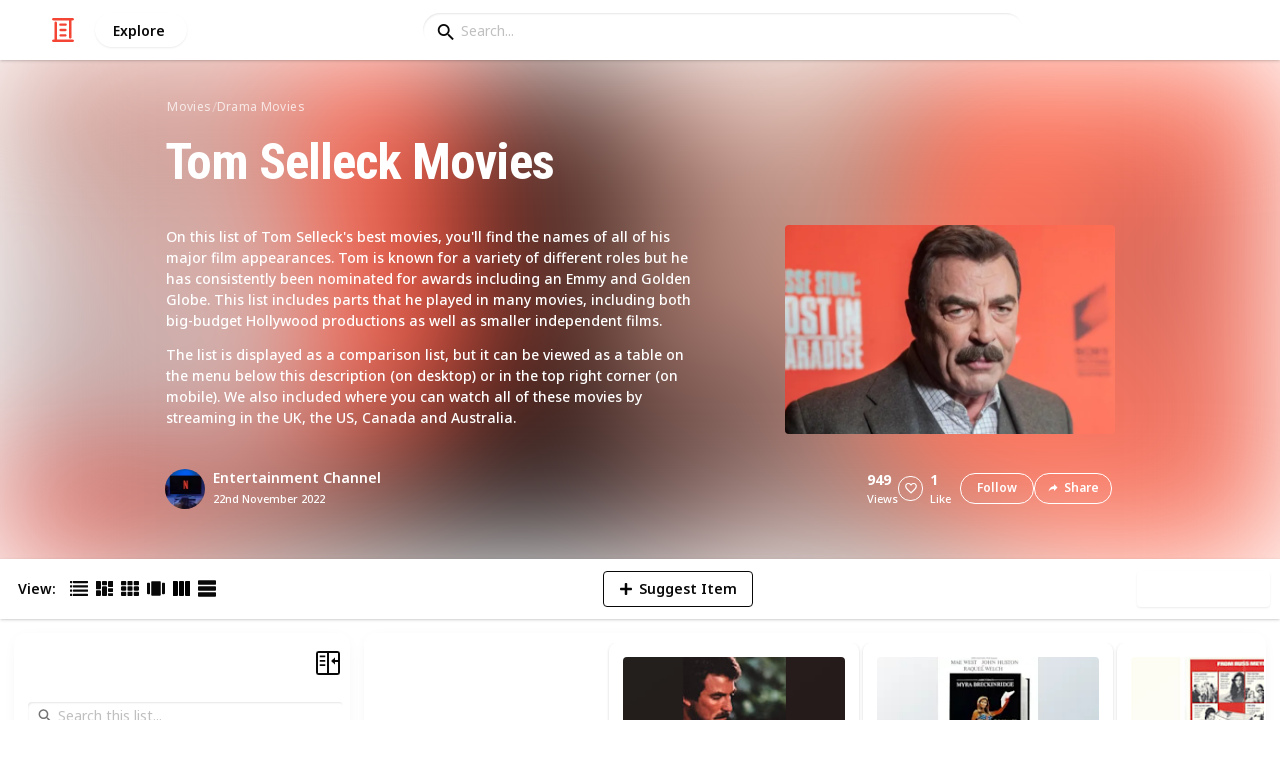

--- FILE ---
content_type: text/html; charset=utf-8
request_url: https://listium.com/@entertainment720/77233/tom-selleck-movies/10/coma
body_size: 25263
content:
<!doctype html>
<html lang="en-us" class="no-js* -mouse-active MouseInterface -desktop-environment DesktopEnvironment" data-reactroot=""><head><title data-react-helmet="true">Coma | Tom Selleck Movies</title><meta data-react-helmet="true" charSet="utf-8"/><meta data-react-helmet="true" property="og:title" content="Coma | Tom Selleck Movies"/><meta data-react-helmet="true" name="description" content="On this list of Tom Selleck&#x27;s best movies, you&#x27;ll find the names of all of his major film appearances. Tom is known for a variety of different roles but he has consistently been nominated for awards including an Emmy and Golden Globe. This list includes parts that he played in many movies, including both big-budget Hollywood productions as well as smaller independent films.  The list is displayed as a comparison list, but it can be viewed as a table on the menu below this description (on desktop) or in the top right corner (on mobile). We also included where you can watch all of these movies by streaming in the UK, the US, Canada and Australia. - by @entertainment720"/><meta data-react-helmet="true" property="og:description" content="On this list of Tom Selleck&#x27;s best movies, you&#x27;ll find the names of all of his major film appearances. Tom is known for a variety of different roles but he has consistently been nominated for awards including an Emmy and Golden Globe. This list includes parts that he played in many movies, including both big-budget Hollywood productions as well as smaller independent films.  The list is displayed as a comparison list, but it can be viewed as a table on the menu below this description (on desktop) or in the top right corner (on mobile). We also included where you can watch all of these movies by streaming in the UK, the US, Canada and Australia. - by @entertainment720"/><meta data-react-helmet="true" property="og:image" content="https://listium-res.cloudinary.com/image/upload/f_auto,c_fill,h_630,w_1200,q_auto/dkxdmwtu9juozujtprd5.jpg"/><meta data-react-helmet="true" property="og:locale" content="en_US"/><meta data-react-helmet="true" property="og:site_name" content="Listium"/><meta data-react-helmet="true" property="og:type" content="website"/><meta data-react-helmet="true" property="article:published_time" content="2022-11-22T08:12:57.832Z"/><meta data-react-helmet="true" property="article:author" content="entertainment720"/><meta data-react-helmet="true" property="og:type" content="article"/><meta data-react-helmet="true" property="article:publisher" content="https://www.facebook.com/Listium"/><meta data-react-helmet="true" name="twitter:card" content="summary_large_image"/><meta data-react-helmet="true" name="twitter:site" content="@listium"/><meta data-react-helmet="true" name="twitter:title" content="Coma | Tom Selleck Movies"/><meta data-react-helmet="true" name="twitter:description" content="On this list of Tom Selleck&#x27;s best movies, you&#x27;ll find the names of all of his major film appearances. Tom is known for a variety of different roles but he has consistently been nominated for awards including an Emmy and Golden Globe. This list includes parts that he played in many movies, including both big-budget Hollywood productions as well as smaller independent films.  The list is displayed as a comparison list, but it can be viewed as a table on the menu below this description (on desktop) or in the top right corner (on mobile). We also included where you can watch all of these movies by streaming in the UK, the US, Canada and Australia. - by @entertainment720"/><meta data-react-helmet="true" name="twitter:image" content="https://listium-res.cloudinary.com/image/upload/f_auto,c_fill,h_630,w_1200,q_auto/dkxdmwtu9juozujtprd5.jpg"/><meta data-react-helmet="true" name="twitter:image:alt" content="Coma | Tom Selleck Movies"/><meta data-react-helmet="true" name="twitter:site:id" content="12005917"/><meta property="og:url" content="https://listium.com/@entertainment720/77233/tom-selleck-movies/10/coma"/><link rel="canonical" href="https://listium.com/@entertainment720/77233/tom-selleck-movies/10/coma"/><meta name="viewport" content="width=device-width, initial-scale=1.0, maximum-scale=1.0,
    user-scalable=0, viewport-fit=cover"/><meta http-equiv="X-UA-Compatible" content="IE=edge,chrome=1"/><meta http-equiv="Content-Type" content="text/html;charset=utf-8"/><meta http-equiv="Accept-CH" content="DPR, Width"/><link rel="preconnect" href="https://fonts.gstatic.com"/><link rel="preconnect" href="https://fonts.googleapis.com"/><link rel="preconnect" href="https://listium-res.cloudinary.com"/><link rel="preconnect" href="https://securepubads.g.doubleclick.net"/><link rel="dns-prefetch" href="https://securepubads.g.doubleclick.net"/><script>
            ;(function() {
              var svh, svw, html = document.documentElement;
              html.classList.remove('no-js*');
              html.classList.add('js*');
              function setViewportHeightCSSVariable() {
                var _svh = html.clientHeight + "px";
                var _svw = (html.clientWidth) + "px";
                if (_svh !== svh) {
                  svh = _svh;
                  html.style.setProperty("--svh", svh);
                }
                if (_svw !== svw) {
                  svw = _svw;
                  html.style.setProperty("--svw", svw);
                }
              }
              var viewportInterval = setInterval(setViewportHeightCSSVariable, 300);
              setTimeout(function() {
                clearInterval(viewportInterval);
              }, 1500);
              window.addEventListener("resize", setViewportHeightCSSVariable, { passive: true });
            })();
          </script><script>
            if (window.performance) {
              window.ListiumPerformance = {
                // 'SERVER_PREFETCH': XXSERVER_PREFETCHXX,
                // 'SERVER_RENDER_TO_STRING': XXSERVER_RENDER_TO_STRINGXX,
                // 'SERVER_PAGE_GENERATION': XXSERVER_PAGE_GENERATIONXX,
                // 'CLIENT_START': window.performance.now(),
                // 'REQUEST_URL': window.location.href,
              };
            }
            // TD - TECHDEBT - SEE REST OF COMMIT
            window.PANELLED_MODAL_COUNTER = 0;
            window.FIRST_LOADED_PATH = window.location.pathname;
          </script><meta name="google-site-verification" content="HCYaX2DXFgygntVJ74nh_AVOrlj82At6e5AH20Ebcks"/><meta name="norton-safeweb-site-verification" content="qfyls62zpa-2qgostq-ujc8zge13bpr194kmzg8q-csvvvcjp13jr6qf1mbgw8s98666y7rr7cqbcy1m-c7sc3fd2am52kl0s6jmkus9yx98905nuyl0qmz0494ign8t"/><meta name="apple-mobile-web-app-capable" content="yes"/><meta name="theme-color" content="#000000"/><meta name="mobile-web-app-capable" content="yes"/><meta name="apple-mobile-web-app-status-bar-style" content="black-translucent"/><meta name="HandheldFriendly" content="true"/><link rel="shortcut icon" href="https://cdn.listium.com/474dd2b811108659a1dec1964556377cc6baae44/public/assetsApp/images/icons/prod/favicon-32.png" type="image/x-icon"/><link rel="apple-touch-icon" href="https://cdn.listium.com/474dd2b811108659a1dec1964556377cc6baae44/public/assetsApp/images/icons/prod/icon-180.png"/><link rel="apple-touch-icon" sizes="180x180" href="https://cdn.listium.com/474dd2b811108659a1dec1964556377cc6baae44/public/assetsApp/images/icons/prod/icon-180.png"/><link rel="apple-touch-icon" sizes="167x167" href="https://cdn.listium.com/474dd2b811108659a1dec1964556377cc6baae44/public/assetsApp/images/icons/prod/icon-167.png"/><link rel="apple-touch-icon" sizes="152x152" href="https://cdn.listium.com/474dd2b811108659a1dec1964556377cc6baae44/public/assetsApp/images/icons/prod/icon-152.png"/><link rel="apple-touch-icon" sizes="120x120" href="https://cdn.listium.com/474dd2b811108659a1dec1964556377cc6baae44/public/assetsApp/images/icons/prod/icon-120.png"/><link href="https://fonts.googleapis.com/css2?family=Roboto+Condensed:wght@700&amp;family=Noto+Sans:ital,wght@0,300..800;1,300..700&amp;display=swap" rel="stylesheet" type="text/css"/><link rel="stylesheet" href="https://cdn.listium.com/474dd2b811108659a1dec1964556377cc6baae44/public/assetsApp/css/listium-desktop.min.css"/><meta name="listium-logged-in-css" content="https://cdn.listium.com/474dd2b811108659a1dec1964556377cc6baae44/public/assetsApp/css/listium-desktop-logged-in.min.css"/><script>
            ;(function() {
              var loggedInCssPath = document
                .querySelector('meta[name="listium-logged-in-css"]')
                .getAttribute('content');

              try {
                var loggedIn = window.localStorage.getItem('listiumLoggedIn') == 'true';
                if (loggedIn) {
                  var loggedInCss = document.createElement('link');
                  loggedInCss.setAttribute('rel', 'stylesheet');
                  loggedInCss.setAttribute('href', loggedInCssPath);
                  document.head.appendChild(loggedInCss);
                }
              } catch {
              }
            })();
          </script><meta name="p:domain_verify" content="3b4fc272a9e7baf86dc1c6574994a522"/><meta name="app-script-path" content="https://cdn.listium.com/474dd2b811108659a1dec1964556377cc6baae44/public/assetsApp/scripts/app-bundle.js"/><meta name="dependencies-script-path" content="https://cdn.listium.com/474dd2b811108659a1dec1964556377cc6baae44/public/assetsApp/scripts/dependencies-bundle.js"/><link rel="manifest" href="/api/manifest.json?display=minimal-ui&amp;environment=prod"/><script src="https://cdn.onesignal.com/sdks/OneSignalSDK.js" async=""></script><script>
            var OneSignal = window.OneSignal || [];
            OneSignal.push(["init", {
              appId: "55e34330-173e-440c-b61a-e4955f0ea1a3",
              autoRegister: false,
              allowLocalhostAsSecureOrigin: true,
              notifyButton: {
                enable: false
              },
              welcomeNotification: {
                disable: true
              }
            }]);
          </script><script async="" src="https://www.googletagmanager.com/gtag/js?id=G-LJEC0QT2YC"></script><script>
            window.dataLayer = window.dataLayer || [];
            function gtag(){dataLayer.push(arguments);}
            gtag('js', new Date());
            gtag('set', {cookie_flags: 'SameSite=None;Secure'});
            gtag('config', 'G-LJEC0QT2YC', {
              client_storage: 'auto',
              cookie_domain: '.listium.com'
            });
            </script><script type="application/ld+json">{"@context":"http://schema.org","@type":"WebSite","name":"Listium","alternateName":"Listium","url":"https://listium.com"}</script></head><body><div id="listiumApp"><div class="AppLayout has-NavBar is-Mouse"><div class="AppLayout__container"><div id="ad-slot-above-navbar" class="AdSlotMount AdSlotMount--above-navbar AppLayout__adSlotContainer" data-ad-slot="above-navbar"></div><nav class="NavBar"><div class="NavBar__site-panel"><div class="NavBar__list"><div class="NavBarItem NavBarItem--ListiumMark"><a class="NavBarItem__action" href="/" aria-label="Home Page"><div class="NavBarItem__icon"><svg class="icon icon--ListiumMark" role="graphics-symbol" xmlns="http://www.w3.org/2000/svg" width="240" height="240" viewBox="0 0 240 240"><g fill="#F44636"><path d="M36 216V46.8c0-6.627 5.373-12 12-12s12 5.373 12 12V216h156c6.627 0 12 5.373 12 12s-5.373 12-12 12H24c-6.627 0-12-5.373-12-12s5.373-12 12-12h12z"></path><path d="M94.8 78c-6.627 0-12-5.373-12-12s5.373-12 12-12h50.4c6.627 0 12 5.373 12 12s-5.373 12-12 12H94.8zm1.2 54c-6.627 0-12-5.373-12-12s5.373-12 12-12h48c6.627 0 12 5.373 12 12s-5.373 12-12 12H96zm48 30c6.627 0 12 5.373 12 12s-5.373 12-12 12H96c-6.627 0-12-5.373-12-12s5.373-12 12-12h48z"></path><path d="M204 24v170.4c0 6.627-5.373 12-12 12s-12-5.373-12-12V24H24c-6.627 0-12-5.373-12-12S17.373 0 24 0h192c6.627 0 12 5.373 12 12s-5.373 12-12 12h-12z"></path></g></svg></div></a></div><div class="NavBarItem NavBarItem--Explore"><a class="NavBarItem__action" href="/explore" aria-label="Explore"><div class="NavBarItem__title">Explore</div></a></div></div></div><div class="NavBar__searchBoxContainer"><form class="SiteSearchBox"><div class="SiteSearchBox__inputBoxWrapper"><span class="SiteSearchBox__inputBoxSearchIcon"><i class="icon icon--search"></i></span><input type="text" value="" placeholder="Search..." class="SiteSearchBox__input" role="combobox" aria-expanded="false" aria-activedescendant=""/></div></form></div><div class="NavBar__account-panel"><div class="NavBar__list"></div></div></nav><div class="AppLayout__main"><div class="ListiumList ListiumList--comparisonMode ListiumList--desktopMode ListiumList--isGrouped ListiumList--sidebarLeftVisible ListiumList--sidebarRightHidden ListiumList--read-only ListiumList--public ListiumList--published" id=""><style>
    :root {
      --color-list-hue: 34.43deg;
      --color-list-000: oklch(100% 0 none);
      --color-list-000-l: 100%;
      --color-list-000-c: 0;
      --color-list-050: oklch(97.98% 0.01 35.54deg);
      --color-list-050-l: 98.02%;
      --color-list-050-c: 0.0107;
      --color-list-100: oklch(95.69% 0.02 37.96deg);
      --color-list-100-l: 96.05%;
      --color-list-100-c: 0.0266;
      --color-list-200: oklch(90.87% 0.05 35.41deg);
      --color-list-200-l: 91.11%;
      --color-list-200-c: 0.0511;
      --color-list-300: oklch(85.03% 0.08 34.74deg);
      --color-list-300-l: 85.18%;
      --color-list-300-c: 0.0848;
      --color-list-400: oklch(67.4% 0.12 34.43deg);
      --color-list-400-l: 67.4%;
      --color-list-400-c: 0.1181;
      --color-list-500: oklch(50.61% 0.13 34.43deg);
      --color-list-500-l: 50.61%;
      --color-list-500-c: 0.1313;
      --color-list-600: oklch(40.49% 0.13 34.43deg);
      --color-list-600-l: 40.49%;
      --color-list-600-c: 0.1288;
      --color-list-700: oklch(33.91% 0.11 34.43deg);
      --color-list-700-l: 33.91%;
      --color-list-700-c: 0.1123;
      --color-list-800: oklch(25.32% 0.09 33.75deg);
      --color-list-800-l: 25.31%;
      --color-list-800-c: 0.0919;
      --color-list-900: oklch(19.27% 0.07 31.79deg);
      --color-list-900-l: 19.23%;
      --color-list-900-c: 0.0741;
      --color-list-950: oklch(12.1% 0.05 29.23deg);
      --color-list-950-l: 11.64%;
      --color-list-950-c: 0.0548;
      --color-list-999: oklch(0% 0 none);
      --color-list-999-l: 0%;
      --color-list-999-c: 0;
      --color-list-select-anchor: var(--color-list-500, red);
      --color-list-select-00: oklch(97.47% 0.01 35.62deg);
      --color-list-select-0: oklch(53.15% 0.01 35.57deg);
      --color-list-select-1: oklch(55.03% 0.15 0.24deg);
      --color-list-select-2: oklch(54.6% 0.14 29.57deg);
      --color-list-select-3: oklch(53.96% 0.12 54.7deg);
      --color-list-select-4: oklch(53.2% 0.11 86.8deg);
      --color-list-select-5: oklch(52.45% 0.11 117.05deg);
      --color-list-select-6: oklch(51.74% 0.13 143.74deg);
      --color-list-select-7: oklch(53.66% 0.1 181.94deg);
      --color-list-select-8: oklch(54.89% 0.1 215.07deg);
      --color-list-select-9: oklch(55.12% 0.14 243.79deg);
      --color-list-select-10: oklch(53.26% 0.15 255.72deg);
      --color-list-select-11: oklch(54.03% 0.13 286.86deg);
      --color-list-select-12: oklch(54.72% 0.14 324.87deg);
    }
  </style> <!-- --> <header id="listBanner" class="ListBanner ListBanner--published ListBanner--hasDescription ListBanner--hasCoverImage"><div class="ListBanner__scrollContainer"><div class="ListBanner__backgroundImageContainer"><div class="ListBanner__backgroundImageOverlay"></div><img src="https://listium-res.cloudinary.com/image/upload/w_800,h_800,c_limit,q_auto,f_auto/esdp5dpevxibglt3oeev.jpg" alt="Tom Selleck Movies" class="ListBanner__backgroundImage ImageLoader__img"/></div><div class="ListBanner__textContentContainer"><div class="ListBanner__featureMedia"><img src="https://listium-res.cloudinary.com/image/upload/w_800,h_800,c_limit,q_auto,f_auto/esdp5dpevxibglt3oeev.jpg" alt="Tom Selleck Movies" class="ListBanner__featureMediaImage ImageLoader__img"/></div><div class="ListBanner__category"><a class="ListBanner__categoryLink" href="/explore/movies">movies</a><span class="ListBanner__categorySeparator"> / </span><a class="ListBanner__categoryLink" href="/explore/drama-movies">drama movies</a></div><div class="ListBanner__title"><h1 class="ListBannerTitle">Tom Selleck Movies</h1></div><div class="ListBanner__description"><div class="ListBannerDescription"><div class="RichTextEditor RichTextEditor--readOnly RichTextEditor--disabled ql-bubble"><div class="ql-editor"><p>On this list of Tom Selleck's best movies, you'll find the names of all of his major film appearances. Tom is known for a variety of different roles but he has consistently been nominated for awards including an Emmy and Golden Globe. This list includes parts that he played in many movies, including both big-budget Hollywood productions as well as smaller independent films.</p>
<p>The list is displayed as a comparison list, but it can be viewed as a table on the menu below this description (on desktop) or in the top right corner (on mobile). We also included where you can watch all of these movies by streaming in the UK, the US, Canada and Australia.</p></div></div></div></div><div class="ListBanner__sharePublishStrip"><div class="ListBannerSharePublishStrip"><div class="ListBannerSharePublishStrip__userContainer"><a href="/@entertainment720"><img class="Avatar Avatar--medium ListBannerSharePublishStrip__avatar" src="https://listium-res.cloudinary.com/image/upload/w_112,h_112,c_limit,q_auto,f_auto/v1660597731/ltu5og4lbnyukmcxnsqq.png?type=normal" alt="Entertainment Channel "/></a><div class="ListBannerSharePublishStrip__userContent"><a class="ListBannerSharePublishStrip__user" href="/@entertainment720"><div class="ListBannerSharePublishStrip__userName">Entertainment Channel </div></a><div class="ListBannerSharePublishStrip__publishDate">22nd November 2022</div></div></div></div><div class="ListBannerSharePublishStrip"><div class="ListBannerSharePublishStrip__social"><div class="ListBannerSharePublishStrip__stats"><div class="ListBannerSharePublishStrip__stat ListBannerSharePublishStrip__viewsStat"><div class="ListBannerSharePublishStrip__metricNumber">949</div><div class="ListBannerSharePublishStrip__metricTextLabel">views</div></div><div class="ListBannerSharePublishStrip__likeStatsContainer"><div class="Button Button--borderBack Button--smallSize Button--circleShape Button--whiteColor Button--compact Button--rightMargin ListBannerSharePublishStrip__userAction ListBannerSharePublishStrip__likeButton ," aria-label="Like" role="button"><i class="icon icon--heart Button__icon ,__icon"></i></div><div class="ListBannerSharePublishStrip__stat ListBannerSharePublishStrip__likesStat"><div class="ListBannerSharePublishStrip__metricNumber">1</div><div class="ListBannerSharePublishStrip__metricTextLabel">Like</div></div></div></div><div class="ListBannerSharePublishStrip__actions"><span delay="600"><div class="Button Button--borderBack Button--smallSize Button--roundShape Button--whiteColor Button--rightMargin ListBannerSharePublishStrip__userAction ListBannerSharePublishStrip__followButton ," role="button"><span class="Button__text ,__text">Follow</span></div></span><div class="Button Button--borderBack Button--smallSize Button--roundShape Button--whiteColor ListBannerSharePublishStrip__userAction ListBannerSharePublishStrip__socialShareButton ," role="button"><i class="icon icon--share Button__icon ,__icon"></i><span class="Button__text ,__text">Share</span></div></div></div></div></div></div></div></header><div class="ListSettingsBarDesktop"><div class="ListSettingsBarDesktop__setting-container-group ListSettingsBarDesktop__setting-container-group-one"><div class="ListSettingsBarDesktop__setting-container ListSettingsBarDesktop__setting-view-container"><div class="ListSettingsBarDesktop__setting-label ListSettingsBarDesktop__setting-label--view-switch">View:</div><div class="ListSettingsBarDesktop__setting-options"><span delay="600"><div class="Button Button--hoverBack Button--noShadow Button--tinySquareShape Button--defaultColor ," aria-label="Table View" role="button"><svg class="icon icon--ViewTable Button__icon Button__icon--svg ,__icon" role="graphics-symbol" width="24" height="24" viewBox="0 0 24 24" fill="none" xmlns="http://www.w3.org/2000/svg"><g fill="#000"><path d="M.567 4.5h1.866A.567.567 0 0 0 3 3.933V2.067a.567.567 0 0 0-.567-.567H.567A.567.567 0 0 0 0 2.067v1.866a.567.567 0 0 0 .567.567zM23.433 4.5H4.567A.567.567 0 0 1 4 3.933V2.067a.567.567 0 0 1 .567-.567h18.866a.567.567 0 0 1 .567.567v1.866a.567.567 0 0 1-.567.567zM.567 10.5h1.866A.567.567 0 0 0 3 9.933V8.067a.567.567 0 0 0-.567-.567H.567A.567.567 0 0 0 0 8.067v1.866a.567.567 0 0 0 .567.567zM23.433 10.5H4.567A.567.567 0 0 1 4 9.933V8.067a.567.567 0 0 1 .567-.567h18.866a.567.567 0 0 1 .567.567v1.866a.567.567 0 0 1-.567.567zM.567 16.5h1.866A.567.567 0 0 0 3 15.933v-1.866a.567.567 0 0 0-.567-.567H.567a.567.567 0 0 0-.567.567v1.866a.567.567 0 0 0 .567.567zM23.433 16.5H4.567A.567.567 0 0 1 4 15.933v-1.866a.567.567 0 0 1 .567-.567h18.866a.568.568 0 0 1 .567.567v1.866a.567.567 0 0 1-.567.567zM.567 22.5h1.866A.567.567 0 0 0 3 21.933v-1.866a.567.567 0 0 0-.567-.567H.567a.565.565 0 0 0-.567.567v1.866a.567.567 0 0 0 .567.567zM23.433 22.5H4.567A.567.567 0 0 1 4 21.933v-1.866a.567.567 0 0 1 .567-.567h18.866a.568.568 0 0 1 .567.567v1.866a.567.567 0 0 1-.567.567z"></path></g></svg></div></span><span delay="600"><div class="Button Button--hoverBack Button--noShadow Button--tinySquareShape Button--defaultColor ," aria-label="Card View" role="button"><svg class="icon icon--ViewBoard Button__icon Button__icon--svg ,__icon" role="graphics-symbol" width="24" height="24" viewBox="0 0 24 24" fill="none" xmlns="http://www.w3.org/2000/svg"><path d="M7 2.625v9.25C7 12.496 6.496 13 5.875 13h-4.75A1.125 1.125 0 0 1 0 11.875v-9.25C0 2.004.504 1.5 1.125 1.5h4.75C6.496 1.5 7 2.004 7 2.625zm8.5 18.75v-11.25C15.5 9.504 14.996 9 14.375 9h-4.75C9.004 9 8.5 9.504 8.5 10.125v11.25c0 .621.504 1.125 1.125 1.125h4.75c.621 0 1.125-.504 1.125-1.125zM17 2.625v6.25c0 .621.504 1.125 1.125 1.125h4.75C23.496 10 24 9.496 24 8.875v-6.25c0-.621-.504-1.125-1.125-1.125h-4.75C17.504 1.5 17 2.004 17 2.625zm-1.5 3.75v-3.75c0-.621-.504-1.125-1.125-1.125h-4.75c-.621 0-1.125.504-1.125 1.125v3.75c0 .621.504 1.125 1.125 1.125h4.75c.621 0 1.125-.504 1.125-1.125zM0 15.625v5.75c0 .621.504 1.125 1.125 1.125h4.75C6.496 22.5 7 21.996 7 21.375v-5.75c0-.621-.504-1.125-1.125-1.125h-4.75C.504 14.5 0 15.004 0 15.625zM18.125 17h4.75c.621 0 1.125-.504 1.125-1.125v-3.25c0-.621-.504-1.125-1.125-1.125h-4.75c-.621 0-1.125.504-1.125 1.125v3.25c0 .621.504 1.125 1.125 1.125zm0 5.5h4.75c.621 0 1.125-.504 1.125-1.125v-1.75c0-.621-.504-1.125-1.125-1.125h-4.75c-.621 0-1.125.504-1.125 1.125v1.75c0 .621.504 1.125 1.125 1.125z" fill="#000"></path></svg></div></span><span delay="600"><div class="Button Button--hoverBack Button--noShadow Button--tinySquareShape Button--defaultColor ," aria-label="Grid View" role="button"><svg class="icon icon--ViewGrid Button__icon Button__icon--svg ,__icon" role="graphics-symbol" width="24" height="24" viewBox="0 0 24 24" fill="none" xmlns="http://www.w3.org/2000/svg"><path d="M7 2.625v3.75C7 6.996 6.496 7.5 5.875 7.5h-4.75A1.125 1.125 0 0 1 0 6.375v-3.75C0 2.004.504 1.5 1.125 1.5h4.75C6.496 1.5 7 2.004 7 2.625zm8.5 11.25v-3.75C15.5 9.504 14.996 9 14.375 9h-4.75C9.004 9 8.5 9.504 8.5 10.125v3.75c0 .621.504 1.125 1.125 1.125h4.75c.621 0 1.125-.504 1.125-1.125zM17 2.625v3.75c0 .621.504 1.125 1.125 1.125h4.75C23.496 7.5 24 6.996 24 6.375v-3.75c0-.621-.504-1.125-1.125-1.125h-4.75C17.504 1.5 17 2.004 17 2.625zm-1.5 3.75v-3.75c0-.621-.504-1.125-1.125-1.125h-4.75c-.621 0-1.125.504-1.125 1.125v3.75c0 .621.504 1.125 1.125 1.125h4.75c.621 0 1.125-.504 1.125-1.125zM5.875 9h-4.75C.504 9 0 9.504 0 10.125v3.75C0 14.496.504 15 1.125 15h4.75C6.496 15 7 14.496 7 13.875v-3.75C7 9.504 6.496 9 5.875 9zM0 17.625v3.75c0 .621.504 1.125 1.125 1.125h4.75C6.496 22.5 7 21.996 7 21.375v-3.75c0-.621-.504-1.125-1.125-1.125h-4.75C.504 16.5 0 17.004 0 17.625zM18.125 15h4.75c.621 0 1.125-.504 1.125-1.125v-3.75C24 9.504 23.496 9 22.875 9h-4.75C17.504 9 17 9.504 17 10.125v3.75c0 .621.504 1.125 1.125 1.125zm0 7.5h4.75c.621 0 1.125-.504 1.125-1.125v-3.75c0-.621-.504-1.125-1.125-1.125h-4.75c-.621 0-1.125.504-1.125 1.125v3.75c0 .621.504 1.125 1.125 1.125zM8.5 17.625v3.75c0 .621.504 1.125 1.125 1.125h4.75c.621 0 1.125-.504 1.125-1.125v-3.75c0-.621-.504-1.125-1.125-1.125h-4.75c-.621 0-1.125.504-1.125 1.125z" fill="#000"></path></svg></div></span><span delay="600"><div class="Button Button--hoverBack Button--noShadow Button--tinySquareShape Button--defaultColor ," aria-label="Slide View" role="button"><svg class="icon icon--ViewSlideshow Button__icon Button__icon--svg ,__icon" role="graphics-symbol" width="24" height="24" viewBox="0 0 24 24" fill="none" xmlns="http://www.w3.org/2000/svg"><path d="M17.375 1.875H6.625C6.004 1.875 5.5 2.379 5.5 3v17.875c0 .621.504 1.125 1.125 1.125h10.75c.621 0 1.125-.504 1.125-1.125V3c0-.621-.504-1.125-1.125-1.125zM0 5v13.875C0 19.496.504 20 1.125 20h1.75C3.496 20 4 19.496 4 18.875V5c0-.621-.504-1.125-1.125-1.125h-1.75C.504 3.875 0 4.379 0 5zM20 18.875V5c0-.621.504-1.125 1.125-1.125h1.75C23.496 3.875 24 4.379 24 5v13.875c0 .621-.504 1.125-1.125 1.125h-1.75A1.125 1.125 0 0 1 20 18.875z" fill="#000"></path></svg></div></span><span delay="600"><div class="Button Button--hoverBack Button--noShadow Button--tinySquareShape Button--defaultColor active ," aria-label="Comparison View" role="button"><svg class="icon icon--ViewComparison Button__icon Button__icon--svg ,__icon" role="graphics-symbol" width="24" height="24" viewBox="0 0 24 24" fill="none" xmlns="http://www.w3.org/2000/svg"><path d="M7 2.625v18.75c0 .621-.504 1.125-1.125 1.125h-4.75A1.125 1.125 0 0 1 0 21.375V2.625C0 2.004.504 1.5 1.125 1.5h4.75C6.496 1.5 7 2.004 7 2.625zm10 0v18.75c0 .621.504 1.125 1.125 1.125h4.75c.621 0 1.125-.504 1.125-1.125V2.625c0-.621-.504-1.125-1.125-1.125h-4.75C17.504 1.5 17 2.004 17 2.625zm-1.5 18.75V2.625c0-.621-.504-1.125-1.125-1.125h-4.75c-.621 0-1.125.504-1.125 1.125v18.75c0 .621.504 1.125 1.125 1.125h4.75c.621 0 1.125-.504 1.125-1.125z" fill="#000"></path></svg></div></span><span delay="600"><div class="Button Button--hoverBack Button--noShadow Button--tinySquareShape Button--defaultColor ," aria-label="List View" role="button"><svg class="icon icon--ViewList Button__icon Button__icon--svg ,__icon" role="graphics-symbol" width="23" height="22" viewBox="0 0 23 22" fill="none" xmlns="http://www.w3.org/2000/svg"><path d="M0 17a1 1 0 0 1 1-1h21a1 1 0 0 1 1 1v4a1 1 0 0 1-1 1H1a1 1 0 0 1-1-1v-4zM0 1a1 1 0 0 1 1-1h21a1 1 0 0 1 1 1v4a1 1 0 0 1-1 1H1a1 1 0 0 1-1-1V1zM0 9a1 1 0 0 1 1-1h21a1 1 0 0 1 1 1v4a1 1 0 0 1-1 1H1a1 1 0 0 1-1-1V9z" fill="#000"></path></svg></div></span></div></div></div><div class="ListSettingsBarDesktop__setting-container-group ListSettingsBarDesktop__setting-container-group-two"><div class="ListSettingsBarDesktop__setting-container"></div><div class="ListSettingsBarDesktop__setting-container"><div class="Button Button--borderBack Button--listColor Button--svgScale-u10 Button--leftMargin ListSettingsBarDesktop__setting-button ListSettingsBarDesktop__setting-suggest-item-button ," aria-label="Suggest Item" role="button"><svg class="icon icon--Plus Button__icon Button__icon--svg ,__icon" role="graphics-symbol" xmlns="http://www.w3.org/2000/svg" viewBox="0 0 26 26"><path d="M22 15H4c-.6 0-1-.4-1-1v-2c0-.6.4-1 1-1h18c.6 0 1 .4 1 1v2c0 .6-.4 1-1 1z"></path><path d="M11 22V4c0-.6.4-1 1-1h2c.6 0 1 .4 1 1v18c0 .6-.4 1-1 1h-2c-.6 0-1-.4-1-1z"></path></svg><span class="Button__text ,__text">Suggest Item</span></div></div></div><div class="ListSettingsBarDesktop__setting-container-group ListSettingsBarDesktop__setting-container-group-three"><div class="ListSettingsBarDesktop__setting-container ListSettingsBarDesktop__setting-buttons-container"><span class="UseThisListLockup UseThisListLockup--desktop-bar"><div class="Button Button--solidBack Button--listColor Button--leftMargin UseThisListLockup__useListLockupToggle ," aria-label="Use this list" role="button"><i class="icon icon--check-square Button__icon ,__icon"></i><span class="Button__text">Use this list</span></div><span class="UseThisListLockup__useListActions"><button class="UseThisListLockup__useListAction is-disabled" disabled=""><span class="UseThisListLockup__useListActionIcon"><svg class="icon icon--ForkRight" role="graphics-symbol" width="24" height="24" viewBox="0 0 24 24" fill="none" xmlns="http://www.w3.org/2000/svg"><g clip-path="url(#clip0_3183_2707)"><path fill-rule="evenodd" clip-rule="evenodd" d="M8.384.066l7.614 7.614H11.76v5.207c.966-.32 2.376-.577 4.56-.635V7.92l7.086 7.44-7.086 7.44v-4.28c-1.13.092-2.227.342-3.082.697-.55.228-.951.48-1.2.717-.245.235-.278.391-.278.466v4.08H5.52V7.68H1.116L8.384.066zm.032 2.748L5.604 5.76H7.44v16.8h2.4V20.4c0-.765.387-1.39.87-1.852.478-.46 1.112-.823 1.792-1.105 1.364-.565 3.111-.883 4.778-.883h.96V18l2.514-2.64-2.514-2.64v1.44h-.96c-4.213 0-5.442.702-5.948 1.039l-1.492.995V5.76h1.522L8.416 2.814z" fill="#000"></path></g><defs><clipPath id="clip0_3183_2707"><path fill="#fff" d="M0 0h24v24H0z"></path></clipPath></defs></svg></span><span class="UseThisListLockup__useListActionText"><span class="UseThisListLockup__useListActionTextHeader">Create a spin-off<!-- --> (DISABLED)</span><p class="UseThisListLockup__useListActionTextDescription">Add your own information to the list while also receiving updates from the original list.</p></span><span class="UseThisListLockup__useListActionRight"><svg class="icon icon--ChevronRight" role="graphics-symbol" width="17" height="28" viewBox="0 0 17 28" fill="none" xmlns="http://www.w3.org/2000/svg"><path fill-rule="evenodd" clip-rule="evenodd" d="M.17 2.44l11.55 11.58L.17 25.54l2.22 2.19L16.1 14.02 2.39.22.17 2.44z" fill="#000"></path></svg></span></button><button class="UseThisListLockup__useListAction"><span class="UseThisListLockup__useListActionIcon"><svg class="icon icon--Clone" role="graphics-symbol" width="25" height="28" viewBox="0 0 25 28" fill="none" xmlns="http://www.w3.org/2000/svg"><path fill-rule="evenodd" clip-rule="evenodd" d="M11.74 20.26H3.01a2.43 2.43 0 0 1-1.785-.735A2.395 2.395 0 0 1 .49 17.77v-15c0-.68.245-1.265.735-1.755A2.43 2.43 0 0 1 3.01.28h15v2.49h-15v15h8.73v-2.49l5.01 3.75-5.01 3.75v-2.52zm10.02 5.01V7.78H7.99v7.5H5.5v-7.5c0-.68.245-1.27.735-1.77s1.075-.75 1.755-.75h13.77c.68 0 1.265.245 1.755.735s.735 1.085.735 1.785v17.49c0 .68-.24 1.265-.72 1.755s-1.07.735-1.77.735H7.99c-.68 0-1.265-.245-1.755-.735A2.395 2.395 0 0 1 5.5 25.27v-2.49h2.49v2.49h13.77z" fill="#000"></path></svg></span><span class="UseThisListLockup__useListActionText"><span class="UseThisListLockup__useListActionTextHeader">Create a copy</span><p class="UseThisListLockup__useListActionTextDescription">Full access to your copy of the list, but no ongoing updates from the original list.</p></span><span class="UseThisListLockup__useListActionRight"><svg class="icon icon--ChevronRight" role="graphics-symbol" width="17" height="28" viewBox="0 0 17 28" fill="none" xmlns="http://www.w3.org/2000/svg"><path fill-rule="evenodd" clip-rule="evenodd" d="M.17 2.44l11.55 11.58L.17 25.54l2.22 2.19L16.1 14.02 2.39.22.17 2.44z" fill="#000"></path></svg></span></button></span></span></div></div></div><div class="ListiumList__listWrapper ListiumList__listWrapper--comparisonView"><div class="ListiumList__listContainer" id="listContainer"><div class="ListiumList__listContainerInner"><main class="ListComparisonView"><div class="ListComparisonView__container"><div class="ListComparisonView__fieldNames"><div class="ListComparisonView__field ListComparisonView__field--ImageAttachment"></div><div class="ListComparisonView__field ListComparisonView__field--Primary"><div>Title<!-- -->:</div></div><div class="ListComparisonView__field ListComparisonView__field--Text ListComparisonView__field--TextShort"><div>Year<!-- -->:</div></div><div class="ListComparisonView__field ListComparisonView__field--MultiSelect"><div>Genre<!-- -->:</div></div><div class="ListComparisonView__field ListComparisonView__field--Text ListComparisonView__field--TextShort"><div>Role<!-- -->:</div></div><div class="ListComparisonView__field ListComparisonView__field--Text ListComparisonView__field--TextShort"><div>IMDB Rating<!-- -->:</div></div><div class="ListComparisonView__field ListComparisonView__field--ManualURL"><div>IMDb link<!-- -->:</div></div><div class="ListComparisonView__field ListComparisonView__field--MultiSelect"><div>Where To Watch in US<!-- -->:</div></div><div class="ListComparisonView__field ListComparisonView__field--MultiSelect"><div>Where To Watch in Australia<!-- -->:</div></div><div class="ListComparisonView__field ListComparisonView__field--MultiSelect"><div>Where to Watch in Canada<!-- -->:</div></div><div class="ListComparisonView__field ListComparisonView__field--MultiSelect"><div>Where To Watch in UK<!-- -->:</div></div><div class="ListComparisonView__field ListComparisonView__field--SymbolCol"><div>Completed<!-- -->:</div></div></div><div class="ListComparisonView__items"><a class="ListItem ListComparisonView__item" data-row-key="0" href="/@entertainment720/77233/tom-selleck-movies/0/the-movie-murderer"><div class="ListComparisonView__field ListComparisonView__field--ImageAttachment"><img src="https://listium-res.cloudinary.com/image/upload/if_ar_lt_0.6,ar_0.6,c_crop/if_ar_gt_1.3333,ar_1.3333,c_crop/if_ar_gte_0.6_and_ar_lte_1.3333,w_240,h_180,c_fit/w_240,h_180,c_pad,b_auto:border_gradient:2:diagonal_desc,q_auto,f_auto/cyjucufk0jnnxuxzdfjd.jpg" alt="The Movie Murderer"/></div><div class="ListComparisonView__field ListComparisonView__field--Primary"><h3>The Movie Murderer</h3></div><div class="ListComparisonView__field ListComparisonView__field--Text ListComparisonView__field--TextShort"><div>1970</div></div><div class="ListComparisonView__field ListComparisonView__field--MultiSelect"><div class="MultiSelectLabels"><ul class="MultiSelectLabels__content"><li class="MultiSelectLabels__value" style="background-color:var(--color-list-select-1)">Crime</li><li class="MultiSelectLabels__value" style="background-color:var(--color-list-select-3)">Drama</li><li class="MultiSelectLabels__value" style="background-color:var(--color-list-select-4)">Mystery</li></ul></div></div><div class="ListComparisonView__field ListComparisonView__field--Text ListComparisonView__field--TextShort"><div>Mike Beaudine</div></div><div class="ListComparisonView__field ListComparisonView__field--Text ListComparisonView__field--TextShort"><div>6.6</div></div><div class="ListComparisonView__field ListComparisonView__field--ManualURL"><div class="Button Button--borderBack Button--smallSize Button--listColor Button--compact Button--externalLink ListLinks__link ," href="https://www.imdb.com/title/tt0066103/?ref_=nv_sr_srsg_0" target="_blank" rel="noopener" role="button"><i class="icon icon--link-ext Button__icon ,__icon"></i><span class="Button__text ,__text">IMDb link</span></div></div><div class="ListComparisonView__field ListComparisonView__field--MultiSelect"><div class="MultiSelectLabels"><ul class="MultiSelectLabels__content"><li class="MultiSelectLabels__value" style="background-color:var(--color-list-select-1)">Amazon</li></ul></div></div><div class="ListComparisonView__field ListComparisonView__field--MultiSelect"><div class="MultiSelectLabels"><ul class="MultiSelectLabels__content"><li class="MultiSelectLabels__value" style="background-color:var(--color-list-select-0)">Not Available</li></ul></div></div><div class="ListComparisonView__field ListComparisonView__field--MultiSelect"><div class="MultiSelectLabels"><ul class="MultiSelectLabels__content"><li class="MultiSelectLabels__value" style="background-color:var(--color-list-select-0)">Not Available</li></ul></div></div><div class="ListComparisonView__field ListComparisonView__field--MultiSelect"><div class="MultiSelectLabels"><ul class="MultiSelectLabels__content"><li class="MultiSelectLabels__value" style="background-color:var(--color-list-select-0)">Not Available</li></ul></div></div><div class="ListComparisonView__field ListComparisonView__field--SymbolCol"><span class="IconCycle IconCycle--blankValue IconCycle--checkbox"><i class="icon icon--check-square-empty"></i></span></div></a><a class="ListItem ListComparisonView__item" data-row-key="1" href="/@entertainment720/77233/tom-selleck-movies/1/myra-breckinridge"><div class="ListComparisonView__field ListComparisonView__field--ImageAttachment"><img src="https://listium-res.cloudinary.com/image/upload/if_ar_lt_0.6,ar_0.6,c_crop/if_ar_gt_1.3333,ar_1.3333,c_crop/if_ar_gte_0.6_and_ar_lte_1.3333,w_240,h_180,c_fit/w_240,h_180,c_pad,b_auto:border_gradient:2:diagonal_desc,q_auto,f_auto/scqsvyodefdgjxxhpvhs.jpg" alt="Myra Breckinridge"/></div><div class="ListComparisonView__field ListComparisonView__field--Primary"><h3>Myra Breckinridge</h3></div><div class="ListComparisonView__field ListComparisonView__field--Text ListComparisonView__field--TextShort"><div>1970</div></div><div class="ListComparisonView__field ListComparisonView__field--MultiSelect"><div class="MultiSelectLabels"><ul class="MultiSelectLabels__content"><li class="MultiSelectLabels__value" style="background-color:var(--color-list-select-2)">Comedy</li></ul></div></div><div class="ListComparisonView__field ListComparisonView__field--Text ListComparisonView__field--TextShort"><div>Stud</div></div><div class="ListComparisonView__field ListComparisonView__field--Text ListComparisonView__field--TextShort"><div>4.4</div></div><div class="ListComparisonView__field ListComparisonView__field--ManualURL"><div class="Button Button--borderBack Button--smallSize Button--listColor Button--compact Button--externalLink ListLinks__link ," href="https://www.imdb.com/title/tt0066115/?ref_=nv_sr_srsg_0" target="_blank" rel="noopener" role="button"><i class="icon icon--link-ext Button__icon ,__icon"></i><span class="Button__text ,__text">IMDb link</span></div></div><div class="ListComparisonView__field ListComparisonView__field--MultiSelect"><div class="MultiSelectLabels"><ul class="MultiSelectLabels__content"><li class="MultiSelectLabels__value" style="background-color:var(--color-list-select-0)">Not Available</li></ul></div></div><div class="ListComparisonView__field ListComparisonView__field--MultiSelect"><div class="MultiSelectLabels"><ul class="MultiSelectLabels__content"><li class="MultiSelectLabels__value" style="background-color:var(--color-list-select-0)">Not Available</li></ul></div></div><div class="ListComparisonView__field ListComparisonView__field--MultiSelect"><div class="MultiSelectLabels"><ul class="MultiSelectLabels__content"><li class="MultiSelectLabels__value" style="background-color:var(--color-list-select-0)">Not Available</li></ul></div></div><div class="ListComparisonView__field ListComparisonView__field--MultiSelect"><div class="MultiSelectLabels"><ul class="MultiSelectLabels__content"><li class="MultiSelectLabels__value" style="background-color:var(--color-list-select-0)">Not Available</li></ul></div></div><div class="ListComparisonView__field ListComparisonView__field--SymbolCol"><span class="IconCycle IconCycle--blankValue IconCycle--checkbox"><i class="icon icon--check-square-empty"></i></span></div></a><a class="ListItem ListComparisonView__item" data-row-key="2" href="/@entertainment720/77233/tom-selleck-movies/2/the-seven-minutes"><div class="ListComparisonView__field ListComparisonView__field--ImageAttachment"><img src="https://listium-res.cloudinary.com/image/upload/if_ar_lt_0.6,ar_0.6,c_crop/if_ar_gt_1.3333,ar_1.3333,c_crop/if_ar_gte_0.6_and_ar_lte_1.3333,w_240,h_180,c_fit/w_240,h_180,c_pad,b_auto:border_gradient:2:diagonal_desc,q_auto,f_auto/rjj29mmjifhentj0onn5.jpg" alt="The Seven Minutes"/></div><div class="ListComparisonView__field ListComparisonView__field--Primary"><h3>The Seven Minutes</h3></div><div class="ListComparisonView__field ListComparisonView__field--Text ListComparisonView__field--TextShort"><div>1971</div></div><div class="ListComparisonView__field ListComparisonView__field--MultiSelect"><div class="MultiSelectLabels"><ul class="MultiSelectLabels__content"><li class="MultiSelectLabels__value" style="background-color:var(--color-list-select-3)">Drama</li></ul></div></div><div class="ListComparisonView__field ListComparisonView__field--Text ListComparisonView__field--TextShort"><div>Phil Sanford</div></div><div class="ListComparisonView__field ListComparisonView__field--Text ListComparisonView__field--TextShort"><div>5.5</div></div><div class="ListComparisonView__field ListComparisonView__field--ManualURL"><div class="Button Button--borderBack Button--smallSize Button--listColor Button--compact Button--externalLink ListLinks__link ," href="https://www.imdb.com/title/tt0067736/?ref_=nv_sr_srsg_0" target="_blank" rel="noopener" role="button"><i class="icon icon--link-ext Button__icon ,__icon"></i><span class="Button__text ,__text">IMDb link</span></div></div><div class="ListComparisonView__field ListComparisonView__field--MultiSelect"><div class="MultiSelectLabels"><ul class="MultiSelectLabels__content"><li class="MultiSelectLabels__value" style="background-color:var(--color-list-select-0)">Not Available</li></ul></div></div><div class="ListComparisonView__field ListComparisonView__field--MultiSelect"><div class="MultiSelectLabels"><ul class="MultiSelectLabels__content"><li class="MultiSelectLabels__value" style="background-color:var(--color-list-select-0)">Not Available</li></ul></div></div><div class="ListComparisonView__field ListComparisonView__field--MultiSelect"><div class="MultiSelectLabels"><ul class="MultiSelectLabels__content"><li class="MultiSelectLabels__value" style="background-color:var(--color-list-select-0)">Not Available</li></ul></div></div><div class="ListComparisonView__field ListComparisonView__field--MultiSelect"><div class="MultiSelectLabels"><ul class="MultiSelectLabels__content"><li class="MultiSelectLabels__value" style="background-color:var(--color-list-select-0)">Not Available</li></ul></div></div><div class="ListComparisonView__field ListComparisonView__field--SymbolCol"><span class="IconCycle IconCycle--blankValue IconCycle--checkbox"><i class="icon icon--check-square-empty"></i></span></div></a><a class="ListItem ListComparisonView__item" data-row-key="3" href="/@entertainment720/77233/tom-selleck-movies/3/daughters-of-satan"><div class="ListComparisonView__field ListComparisonView__field--ImageAttachment"><img src="https://listium-res.cloudinary.com/image/upload/if_ar_lt_0.6,ar_0.6,c_crop/if_ar_gt_1.3333,ar_1.3333,c_crop/if_ar_gte_0.6_and_ar_lte_1.3333,w_240,h_180,c_fit/w_240,h_180,c_pad,b_auto:border_gradient:2:diagonal_desc,q_auto,f_auto/ofc5uarwqmdk5mzh076i.jpg" alt="Daughters of Satan"/></div><div class="ListComparisonView__field ListComparisonView__field--Primary"><h3>Daughters of Satan</h3></div><div class="ListComparisonView__field ListComparisonView__field--Text ListComparisonView__field--TextShort"><div>1972</div></div><div class="ListComparisonView__field ListComparisonView__field--MultiSelect"><div class="MultiSelectLabels"><ul class="MultiSelectLabels__content"><li class="MultiSelectLabels__value" style="background-color:var(--color-list-select-6)">Horror</li></ul></div></div><div class="ListComparisonView__field ListComparisonView__field--Text ListComparisonView__field--TextShort"><div>James Robertson</div></div><div class="ListComparisonView__field ListComparisonView__field--Text ListComparisonView__field--TextShort"><div>4.5</div></div><div class="ListComparisonView__field ListComparisonView__field--ManualURL"><div class="Button Button--borderBack Button--smallSize Button--listColor Button--compact Button--externalLink ListLinks__link ," href="https://www.imdb.com/title/tt0068448/?ref_=nv_sr_srsg_0" target="_blank" rel="noopener" role="button"><i class="icon icon--link-ext Button__icon ,__icon"></i><span class="Button__text ,__text">IMDb link</span></div></div><div class="ListComparisonView__field ListComparisonView__field--MultiSelect"><div class="MultiSelectLabels"><ul class="MultiSelectLabels__content"><li class="MultiSelectLabels__value" style="background-color:var(--color-list-select-2)">Amazon Prime</li></ul></div></div><div class="ListComparisonView__field ListComparisonView__field--MultiSelect"><div class="MultiSelectLabels"><ul class="MultiSelectLabels__content"><li class="MultiSelectLabels__value" style="background-color:var(--color-list-select-0)">Not Available</li></ul></div></div><div class="ListComparisonView__field ListComparisonView__field--MultiSelect"><div class="MultiSelectLabels"><ul class="MultiSelectLabels__content"><li class="MultiSelectLabels__value" style="background-color:var(--color-list-select-0)">Not Available</li></ul></div></div><div class="ListComparisonView__field ListComparisonView__field--MultiSelect"><div class="MultiSelectLabels"><ul class="MultiSelectLabels__content"><li class="MultiSelectLabels__value" style="background-color:var(--color-list-select-2)">Amazon Prime</li></ul></div></div><div class="ListComparisonView__field ListComparisonView__field--SymbolCol"><span class="IconCycle IconCycle--blankValue IconCycle--checkbox"><i class="icon icon--check-square-empty"></i></span></div></a><a class="ListItem ListComparisonView__item" data-row-key="4" href="/@entertainment720/77233/tom-selleck-movies/4/knuckle-men"><div class="ListComparisonView__field ListComparisonView__field--ImageAttachment"><img src="https://listium-res.cloudinary.com/image/upload/if_ar_lt_0.6,ar_0.6,c_crop/if_ar_gt_1.3333,ar_1.3333,c_crop/if_ar_gte_0.6_and_ar_lte_1.3333,w_240,h_180,c_fit/w_240,h_180,c_pad,b_auto:border_gradient:2:diagonal_desc,q_auto,f_auto/gzngomdarvt0rpu0eyma.jpg" alt="Knuckle-Men"/></div><div class="ListComparisonView__field ListComparisonView__field--Primary"><h3>Knuckle-Men</h3></div><div class="ListComparisonView__field ListComparisonView__field--Text ListComparisonView__field--TextShort"><div>1973</div></div><div class="ListComparisonView__field ListComparisonView__field--MultiSelect"><div class="MultiSelectLabels"><ul class="MultiSelectLabels__content"><li class="MultiSelectLabels__value" style="background-color:var(--color-list-select-5)">Action</li><li class="MultiSelectLabels__value" style="background-color:var(--color-list-select-3)">Drama</li></ul></div></div><div class="ListComparisonView__field ListComparisonView__field--Text ListComparisonView__field--TextShort"><div>Dr. Milford</div></div><div class="ListComparisonView__field ListComparisonView__field--Text ListComparisonView__field--TextShort"><div>5.2</div></div><div class="ListComparisonView__field ListComparisonView__field--ManualURL"><div class="Button Button--borderBack Button--smallSize Button--listColor Button--compact Button--externalLink ListLinks__link ," href="https://www.imdb.com/title/tt0070782/" target="_blank" rel="noopener" role="button"><i class="icon icon--link-ext Button__icon ,__icon"></i><span class="Button__text ,__text">IMDb link</span></div></div><div class="ListComparisonView__field ListComparisonView__field--MultiSelect"><div class="MultiSelectLabels"><ul class="MultiSelectLabels__content"><li class="MultiSelectLabels__value" style="background-color:var(--color-list-select-1)">Amazon</li></ul></div></div><div class="ListComparisonView__field ListComparisonView__field--MultiSelect"><div class="MultiSelectLabels"><ul class="MultiSelectLabels__content"><li class="MultiSelectLabels__value" style="background-color:var(--color-list-select-0)">Not Available</li></ul></div></div><div class="ListComparisonView__field ListComparisonView__field--MultiSelect"><div class="MultiSelectLabels"><ul class="MultiSelectLabels__content"><li class="MultiSelectLabels__value" style="background-color:var(--color-list-select-0)">Not Available</li></ul></div></div><div class="ListComparisonView__field ListComparisonView__field--MultiSelect"><div class="MultiSelectLabels"><ul class="MultiSelectLabels__content"><li class="MultiSelectLabels__value" style="background-color:var(--color-list-select-2)">Amazon Prime</li></ul></div></div><div class="ListComparisonView__field ListComparisonView__field--SymbolCol"><span class="IconCycle IconCycle--blankValue IconCycle--checkbox"><i class="icon icon--check-square-empty"></i></span></div></a><a class="ListItem ListComparisonView__item" data-row-key="5" href="/@entertainment720/77233/tom-selleck-movies/5/a-case-of-rape"><div class="ListComparisonView__field ListComparisonView__field--ImageAttachment"><img src="https://listium-res.cloudinary.com/image/upload/if_ar_lt_0.6,ar_0.6,c_crop/if_ar_gt_1.3333,ar_1.3333,c_crop/if_ar_gte_0.6_and_ar_lte_1.3333,w_240,h_180,c_fit/w_240,h_180,c_pad,b_auto:border_gradient:2:diagonal_desc,q_auto,f_auto/msrzg5vgzh86nhi7juy8.jpg" alt="A Case of Rape"/></div><div class="ListComparisonView__field ListComparisonView__field--Primary"><h3>A Case of Rape</h3></div><div class="ListComparisonView__field ListComparisonView__field--Text ListComparisonView__field--TextShort"><div>1974</div></div><div class="ListComparisonView__field ListComparisonView__field--MultiSelect"><div class="MultiSelectLabels"><ul class="MultiSelectLabels__content"><li class="MultiSelectLabels__value" style="background-color:var(--color-list-select-3)">Drama</li><li class="MultiSelectLabels__value" style="background-color:var(--color-list-select-4)">Mystery</li></ul></div></div><div class="ListComparisonView__field ListComparisonView__field--Text ListComparisonView__field--TextShort"><div>Stan</div></div><div class="ListComparisonView__field ListComparisonView__field--Text ListComparisonView__field--TextShort"><div>7.8</div></div><div class="ListComparisonView__field ListComparisonView__field--ManualURL"><div class="Button Button--borderBack Button--smallSize Button--listColor Button--compact Button--externalLink ListLinks__link ," href="https://www.imdb.com/title/tt0071286/?ref_=nv_sr_srsg_0" target="_blank" rel="noopener" role="button"><i class="icon icon--link-ext Button__icon ,__icon"></i><span class="Button__text ,__text">IMDb link</span></div></div><div class="ListComparisonView__field ListComparisonView__field--MultiSelect"><div class="MultiSelectLabels"><ul class="MultiSelectLabels__content"><li class="MultiSelectLabels__value" style="background-color:var(--color-list-select-0)">Not Available</li></ul></div></div><div class="ListComparisonView__field ListComparisonView__field--MultiSelect"><div class="MultiSelectLabels"><ul class="MultiSelectLabels__content"><li class="MultiSelectLabels__value" style="background-color:var(--color-list-select-0)">Not Available</li></ul></div></div><div class="ListComparisonView__field ListComparisonView__field--MultiSelect"><div class="MultiSelectLabels"><ul class="MultiSelectLabels__content"><li class="MultiSelectLabels__value" style="background-color:var(--color-list-select-0)">Not Available</li></ul></div></div><div class="ListComparisonView__field ListComparisonView__field--MultiSelect"><div class="MultiSelectLabels"><ul class="MultiSelectLabels__content"><li class="MultiSelectLabels__value" style="background-color:var(--color-list-select-0)">Not Available</li></ul></div></div><div class="ListComparisonView__field ListComparisonView__field--SymbolCol"><span class="IconCycle IconCycle--blankValue IconCycle--checkbox"><i class="icon icon--check-square-empty"></i></span></div></a><a class="ListItem ListComparisonView__item" data-row-key="6" href="/@entertainment720/77233/tom-selleck-movies/6/returning-home"><div class="ListComparisonView__field ListComparisonView__field--ImageAttachment"><img src="https://listium-res.cloudinary.com/image/upload/if_ar_lt_0.6,ar_0.6,c_crop/if_ar_gt_1.3333,ar_1.3333,c_crop/if_ar_gte_0.6_and_ar_lte_1.3333,w_240,h_180,c_fit/w_240,h_180,c_pad,b_auto:border_gradient:2:diagonal_desc,q_auto,f_auto/to4luxwwgbqqc49cmlsh.jpg" alt="Returning Home"/></div><div class="ListComparisonView__field ListComparisonView__field--Primary"><h3>Returning Home</h3></div><div class="ListComparisonView__field ListComparisonView__field--Text ListComparisonView__field--TextShort"><div>1975</div></div><div class="ListComparisonView__field ListComparisonView__field--MultiSelect"><div class="MultiSelectLabels"><ul class="MultiSelectLabels__content"><li class="MultiSelectLabels__value" style="background-color:var(--color-list-select-3)">Drama</li></ul></div></div><div class="ListComparisonView__field ListComparisonView__field--Text ListComparisonView__field--TextShort"><div>Fred Derry</div></div><div class="ListComparisonView__field ListComparisonView__field--Text ListComparisonView__field--TextShort"><div>6.7</div></div><div class="ListComparisonView__field ListComparisonView__field--ManualURL"><div class="Button Button--borderBack Button--smallSize Button--listColor Button--compact Button--externalLink ListLinks__link ," href="https://www.imdb.com/title/tt0073625/?ref_=nv_sr_srsg_0" target="_blank" rel="noopener" role="button"><i class="icon icon--link-ext Button__icon ,__icon"></i><span class="Button__text ,__text">IMDb link</span></div></div><div class="ListComparisonView__field ListComparisonView__field--MultiSelect"><div class="MultiSelectLabels"><ul class="MultiSelectLabels__content"><li class="MultiSelectLabels__value" style="background-color:var(--color-list-select-2)">Amazon Prime</li></ul></div></div><div class="ListComparisonView__field ListComparisonView__field--MultiSelect"><div class="MultiSelectLabels"><ul class="MultiSelectLabels__content"><li class="MultiSelectLabels__value" style="background-color:var(--color-list-select-0)">Not Available</li></ul></div></div><div class="ListComparisonView__field ListComparisonView__field--MultiSelect"><div class="MultiSelectLabels"><ul class="MultiSelectLabels__content"><li class="MultiSelectLabels__value" style="background-color:var(--color-list-select-2)">Crave</li></ul></div></div><div class="ListComparisonView__field ListComparisonView__field--MultiSelect"><div class="MultiSelectLabels"><ul class="MultiSelectLabels__content"><li class="MultiSelectLabels__value" style="background-color:var(--color-list-select-0)">Not Available</li></ul></div></div><div class="ListComparisonView__field ListComparisonView__field--SymbolCol"><span class="IconCycle IconCycle--blankValue IconCycle--checkbox"><i class="icon icon--check-square-empty"></i></span></div></a><a class="ListItem ListComparisonView__item" data-row-key="7" href="/@entertainment720/77233/tom-selleck-movies/7/battle-of-midway"><div class="ListComparisonView__field ListComparisonView__field--ImageAttachment"><img src="https://listium-res.cloudinary.com/image/upload/if_ar_lt_0.6,ar_0.6,c_crop/if_ar_gt_1.3333,ar_1.3333,c_crop/if_ar_gte_0.6_and_ar_lte_1.3333,w_240,h_180,c_fit/w_240,h_180,c_pad,b_auto:border_gradient:2:diagonal_desc,q_auto,f_auto/vrjsyawgmcghk90smrat.jpg" alt="Battle of Midway"/></div><div class="ListComparisonView__field ListComparisonView__field--Primary"><h3>Battle of Midway</h3></div><div class="ListComparisonView__field ListComparisonView__field--Text ListComparisonView__field--TextShort"><div>1976</div></div><div class="ListComparisonView__field ListComparisonView__field--MultiSelect"><div class="MultiSelectLabels"><ul class="MultiSelectLabels__content"><li class="MultiSelectLabels__value" style="background-color:var(--color-list-select-5)">Action</li><li class="MultiSelectLabels__value" style="background-color:var(--color-list-select-3)">Drama</li></ul></div></div><div class="ListComparisonView__field ListComparisonView__field--Text ListComparisonView__field--TextShort"><div>Aide to Capt. Cyril Simard</div></div><div class="ListComparisonView__field ListComparisonView__field--Text ListComparisonView__field--TextShort"><div>6.7</div></div><div class="ListComparisonView__field ListComparisonView__field--ManualURL"><div class="Button Button--borderBack Button--smallSize Button--listColor Button--compact Button--externalLink ListLinks__link ," href="https://www.imdb.com/title/tt0074899/?ref_=nv_sr_srsg_0" target="_blank" rel="noopener" role="button"><i class="icon icon--link-ext Button__icon ,__icon"></i><span class="Button__text ,__text">IMDb link</span></div></div><div class="ListComparisonView__field ListComparisonView__field--MultiSelect"><div class="MultiSelectLabels"><ul class="MultiSelectLabels__content"><li class="MultiSelectLabels__value" style="background-color:var(--color-list-select-2)">Amazon Prime</li><li class="MultiSelectLabels__value" style="background-color:var(--color-list-select-3)">Vudu</li><li class="MultiSelectLabels__value" style="background-color:var(--color-list-select-4)">Apple TV</li><li class="MultiSelectLabels__value" style="background-color:var(--color-list-select-5)">Redbox</li></ul></div></div><div class="ListComparisonView__field ListComparisonView__field--MultiSelect"><div class="MultiSelectLabels"><ul class="MultiSelectLabels__content"><li class="MultiSelectLabels__value" style="background-color:var(--color-list-select-2)">Binge</li><li class="MultiSelectLabels__value" style="background-color:var(--color-list-select-3)">Foxtel</li><li class="MultiSelectLabels__value" style="background-color:var(--color-list-select-4)">Apple iTunes</li><li class="MultiSelectLabels__value" style="background-color:var(--color-list-select-5)">Google Play Movies</li></ul></div></div><div class="ListComparisonView__field ListComparisonView__field--MultiSelect"><div class="MultiSelectLabels"><ul class="MultiSelectLabels__content"><li class="MultiSelectLabels__value" style="background-color:var(--color-list-select-3)">Apple iTunes</li><li class="MultiSelectLabels__value" style="background-color:var(--color-list-select-4)">Google Play</li><li class="MultiSelectLabels__value" style="background-color:var(--color-list-select-5)">Cineplex</li></ul></div></div><div class="ListComparisonView__field ListComparisonView__field--MultiSelect"><div class="MultiSelectLabels"><ul class="MultiSelectLabels__content"><li class="MultiSelectLabels__value" style="background-color:var(--color-list-select-3)">Apple TV</li><li class="MultiSelectLabels__value" style="background-color:var(--color-list-select-4)">Google Play</li><li class="MultiSelectLabels__value" style="background-color:var(--color-list-select-5)">Microsoft</li></ul></div></div><div class="ListComparisonView__field ListComparisonView__field--SymbolCol"><span class="IconCycle IconCycle--blankValue IconCycle--checkbox"><i class="icon icon--check-square-empty"></i></span></div></a><a class="ListItem ListComparisonView__item" data-row-key="8" href="/@entertainment720/77233/tom-selleck-movies/8/the-washington-affair"><div class="ListComparisonView__field ListComparisonView__field--ImageAttachment"><img src="https://listium-res.cloudinary.com/image/upload/if_ar_lt_0.6,ar_0.6,c_crop/if_ar_gt_1.3333,ar_1.3333,c_crop/if_ar_gte_0.6_and_ar_lte_1.3333,w_240,h_180,c_fit/w_240,h_180,c_pad,b_auto:border_gradient:2:diagonal_desc,q_auto,f_auto/bhmlzgsf6giygyrihb5w.jpg" alt="The Washington Affair"/></div><div class="ListComparisonView__field ListComparisonView__field--Primary"><h3>The Washington Affair</h3></div><div class="ListComparisonView__field ListComparisonView__field--Text ListComparisonView__field--TextShort"><div>1977</div></div><div class="ListComparisonView__field ListComparisonView__field--MultiSelect"><div class="MultiSelectLabels"><ul class="MultiSelectLabels__content"><li class="MultiSelectLabels__value" style="background-color:var(--color-list-select-3)">Drama</li><li class="MultiSelectLabels__value" style="background-color:var(--color-list-select-6)">Thriller</li></ul></div></div><div class="ListComparisonView__field ListComparisonView__field--Text ListComparisonView__field--TextShort"><div>Jim Hawley</div></div><div class="ListComparisonView__field ListComparisonView__field--Text ListComparisonView__field--TextShort"><div>5.3</div></div><div class="ListComparisonView__field ListComparisonView__field--ManualURL"><div class="Button Button--borderBack Button--smallSize Button--listColor Button--compact Button--externalLink ListLinks__link ," href="https://www.imdb.com/title/tt0076905/?ref_=nv_sr_srsg_0" target="_blank" rel="noopener" role="button"><i class="icon icon--link-ext Button__icon ,__icon"></i><span class="Button__text ,__text">IMDb link</span></div></div><div class="ListComparisonView__field ListComparisonView__field--MultiSelect"><div class="MultiSelectLabels"><ul class="MultiSelectLabels__content"><li class="MultiSelectLabels__value" style="background-color:var(--color-list-select-0)">Not Available</li></ul></div></div><div class="ListComparisonView__field ListComparisonView__field--MultiSelect"><div class="MultiSelectLabels"><ul class="MultiSelectLabels__content"><li class="MultiSelectLabels__value" style="background-color:var(--color-list-select-0)">Not Available</li></ul></div></div><div class="ListComparisonView__field ListComparisonView__field--MultiSelect"><div class="MultiSelectLabels"><ul class="MultiSelectLabels__content"><li class="MultiSelectLabels__value" style="background-color:var(--color-list-select-0)">Not Available</li></ul></div></div><div class="ListComparisonView__field ListComparisonView__field--MultiSelect"><div class="MultiSelectLabels"><ul class="MultiSelectLabels__content"><li class="MultiSelectLabels__value" style="background-color:var(--color-list-select-0)">Not Available</li></ul></div></div><div class="ListComparisonView__field ListComparisonView__field--SymbolCol"><span class="IconCycle IconCycle--blankValue IconCycle--checkbox"><i class="icon icon--check-square-empty"></i></span></div></a><a class="ListItem ListComparisonView__item" data-row-key="9" href="/@entertainment720/77233/tom-selleck-movies/9/bunco"><div class="ListComparisonView__field ListComparisonView__field--ImageAttachment"><img src="https://listium-res.cloudinary.com/image/upload/if_ar_lt_0.6,ar_0.6,c_crop/if_ar_gt_1.3333,ar_1.3333,c_crop/if_ar_gte_0.6_and_ar_lte_1.3333,w_240,h_180,c_fit/w_240,h_180,c_pad,b_auto:border_gradient:2:diagonal_desc,q_auto,f_auto/xhvgf1sgalo4hhrgh0em.jpg" alt="Bunco"/></div><div class="ListComparisonView__field ListComparisonView__field--Primary"><h3>Bunco</h3></div><div class="ListComparisonView__field ListComparisonView__field--Text ListComparisonView__field--TextShort"><div>1977</div></div><div class="ListComparisonView__field ListComparisonView__field--MultiSelect"><div class="MultiSelectLabels"><ul class="MultiSelectLabels__content"><li class="MultiSelectLabels__value" style="background-color:var(--color-list-select-1)">Crime</li><li class="MultiSelectLabels__value" style="background-color:var(--color-list-select-3)">Drama</li></ul></div></div><div class="ListComparisonView__field ListComparisonView__field--Text ListComparisonView__field--TextShort"><div>Gordean</div></div><div class="ListComparisonView__field ListComparisonView__field--Text ListComparisonView__field--TextShort"><div>6.2</div></div><div class="ListComparisonView__field ListComparisonView__field--ManualURL"><div class="Button Button--borderBack Button--smallSize Button--listColor Button--compact Button--externalLink ListLinks__link ," href="https://www.imdb.com/title/tt0074257/?ref_=nv_sr_srsg_0" target="_blank" rel="noopener" role="button"><i class="icon icon--link-ext Button__icon ,__icon"></i><span class="Button__text ,__text">IMDb link</span></div></div><div class="ListComparisonView__field ListComparisonView__field--MultiSelect"><div class="MultiSelectLabels"><ul class="MultiSelectLabels__content"><li class="MultiSelectLabels__value" style="background-color:var(--color-list-select-2)">Amazon Prime</li><li class="MultiSelectLabels__value" style="background-color:var(--color-list-select-6)">HBO Max</li><li class="MultiSelectLabels__value" style="background-color:var(--color-list-select-7)">Apple TV+</li><li class="MultiSelectLabels__value" style="background-color:var(--color-list-select-8)">Paramount +</li></ul></div></div><div class="ListComparisonView__field ListComparisonView__field--MultiSelect"><div class="MultiSelectLabels"><ul class="MultiSelectLabels__content"><li class="MultiSelectLabels__value" style="background-color:var(--color-list-select-0)">Not Available</li></ul></div></div><div class="ListComparisonView__field ListComparisonView__field--MultiSelect"><div class="MultiSelectLabels"><ul class="MultiSelectLabels__content"><li class="MultiSelectLabels__value" style="background-color:var(--color-list-select-4)">Google Play</li></ul></div></div><div class="ListComparisonView__field ListComparisonView__field--MultiSelect"><div class="MultiSelectLabels"><ul class="MultiSelectLabels__content"><li class="MultiSelectLabels__value" style="background-color:var(--color-list-select-0)">Not Available</li></ul></div></div><div class="ListComparisonView__field ListComparisonView__field--SymbolCol"><span class="IconCycle IconCycle--blankValue IconCycle--checkbox"><i class="icon icon--check-square-empty"></i></span></div></a><a class="ListItem ListComparisonView__item" data-row-key="10" href="/@entertainment720/77233/tom-selleck-movies/10/coma"><div class="ListComparisonView__field ListComparisonView__field--ImageAttachment"><img src="https://listium-res.cloudinary.com/image/upload/if_ar_lt_0.6,ar_0.6,c_crop/if_ar_gt_1.3333,ar_1.3333,c_crop/if_ar_gte_0.6_and_ar_lte_1.3333,w_240,h_180,c_fit/w_240,h_180,c_pad,b_auto:border_gradient:2:diagonal_desc,q_auto,f_auto/dkxdmwtu9juozujtprd5.jpg" alt="Coma"/></div><div class="ListComparisonView__field ListComparisonView__field--Primary"><h3>Coma</h3></div><div class="ListComparisonView__field ListComparisonView__field--Text ListComparisonView__field--TextShort"><div>1978</div></div><div class="ListComparisonView__field ListComparisonView__field--MultiSelect"><div class="MultiSelectLabels"><ul class="MultiSelectLabels__content"><li class="MultiSelectLabels__value" style="background-color:var(--color-list-select-3)">Drama</li><li class="MultiSelectLabels__value" style="background-color:var(--color-list-select-4)">Mystery</li><li class="MultiSelectLabels__value" style="background-color:var(--color-list-select-6)">Thriller</li></ul></div></div><div class="ListComparisonView__field ListComparisonView__field--Text ListComparisonView__field--TextShort"><div>Sean Murphy</div></div><div class="ListComparisonView__field ListComparisonView__field--Text ListComparisonView__field--TextShort"><div>6.9</div></div><div class="ListComparisonView__field ListComparisonView__field--ManualURL"><div class="Button Button--borderBack Button--smallSize Button--listColor Button--compact Button--externalLink ListLinks__link ," href="https://www.imdb.com/title/tt0077355/?ref_=tt_ch" target="_blank" rel="noopener" role="button"><i class="icon icon--link-ext Button__icon ,__icon"></i><span class="Button__text ,__text">IMDb link</span></div></div><div class="ListComparisonView__field ListComparisonView__field--MultiSelect"><div class="MultiSelectLabels"><ul class="MultiSelectLabels__content"><li class="MultiSelectLabels__value" style="background-color:var(--color-list-select-2)">Amazon Prime</li><li class="MultiSelectLabels__value" style="background-color:var(--color-list-select-3)">Vudu</li><li class="MultiSelectLabels__value" style="background-color:var(--color-list-select-4)">Apple TV</li><li class="MultiSelectLabels__value" style="background-color:var(--color-list-select-5)">Redbox</li></ul></div></div><div class="ListComparisonView__field ListComparisonView__field--MultiSelect"><div class="MultiSelectLabels"><ul class="MultiSelectLabels__content"><li class="MultiSelectLabels__value" style="background-color:var(--color-list-select-5)">Google Play Movies</li><li class="MultiSelectLabels__value" style="background-color:var(--color-list-select-6)">Apple TV</li></ul></div></div><div class="ListComparisonView__field ListComparisonView__field--MultiSelect"><div class="MultiSelectLabels"><ul class="MultiSelectLabels__content"><li class="MultiSelectLabels__value" style="background-color:var(--color-list-select-0)">Not Available</li></ul></div></div><div class="ListComparisonView__field ListComparisonView__field--MultiSelect"><div class="MultiSelectLabels"><ul class="MultiSelectLabels__content"><li class="MultiSelectLabels__value" style="background-color:var(--color-list-select-2)">Amazon Prime</li></ul></div></div><div class="ListComparisonView__field ListComparisonView__field--SymbolCol"><span class="IconCycle IconCycle--blankValue IconCycle--checkbox"><i class="icon icon--check-square-empty"></i></span></div></a><a class="ListItem ListComparisonView__item" data-row-key="11" href="/@entertainment720/77233/tom-selleck-movies/11/superdrome"><div class="ListComparisonView__field ListComparisonView__field--ImageAttachment"><img src="https://listium-res.cloudinary.com/image/upload/if_ar_lt_0.6,ar_0.6,c_crop/if_ar_gt_1.3333,ar_1.3333,c_crop/if_ar_gte_0.6_and_ar_lte_1.3333,w_240,h_180,c_fit/w_240,h_180,c_pad,b_auto:border_gradient:2:diagonal_desc,q_auto,f_auto/hfmxqgw5tkvs6wgh6cvj.jpg" alt="Superdrome"/></div><div class="ListComparisonView__field ListComparisonView__field--Primary"><h3>Superdrome</h3></div><div class="ListComparisonView__field ListComparisonView__field--Text ListComparisonView__field--TextShort"><div>1978</div></div><div class="ListComparisonView__field ListComparisonView__field--MultiSelect"><div class="MultiSelectLabels"><ul class="MultiSelectLabels__content"><li class="MultiSelectLabels__value" style="background-color:var(--color-list-select-1)">Crime</li><li class="MultiSelectLabels__value" style="background-color:var(--color-list-select-3)">Drama</li><li class="MultiSelectLabels__value" style="background-color:var(--color-list-select-7)">Sport</li></ul></div></div><div class="ListComparisonView__field ListComparisonView__field--Text ListComparisonView__field--TextShort"><div>Jim McCauley</div></div><div class="ListComparisonView__field ListComparisonView__field--Text ListComparisonView__field--TextShort"><div>2.7</div></div><div class="ListComparisonView__field ListComparisonView__field--ManualURL"><div class="Button Button--borderBack Button--smallSize Button--listColor Button--compact Button--externalLink ListLinks__link ," href="https://www.imdb.com/title/tt0078345/" target="_blank" rel="noopener" role="button"><i class="icon icon--link-ext Button__icon ,__icon"></i><span class="Button__text ,__text">IMDb link</span></div></div><div class="ListComparisonView__field ListComparisonView__field--MultiSelect"><div class="MultiSelectLabels"><ul class="MultiSelectLabels__content"><li class="MultiSelectLabels__value" style="background-color:var(--color-list-select-0)">Not Available</li></ul></div></div><div class="ListComparisonView__field ListComparisonView__field--MultiSelect"><div class="MultiSelectLabels"><ul class="MultiSelectLabels__content"><li class="MultiSelectLabels__value" style="background-color:var(--color-list-select-0)">Not Available</li></ul></div></div><div class="ListComparisonView__field ListComparisonView__field--MultiSelect"><div class="MultiSelectLabels"><ul class="MultiSelectLabels__content"><li class="MultiSelectLabels__value" style="background-color:var(--color-list-select-0)">Not Available</li></ul></div></div><div class="ListComparisonView__field ListComparisonView__field--MultiSelect"><div class="MultiSelectLabels"><ul class="MultiSelectLabels__content"><li class="MultiSelectLabels__value" style="background-color:var(--color-list-select-0)">Not Available</li></ul></div></div><div class="ListComparisonView__field ListComparisonView__field--SymbolCol"><span class="IconCycle IconCycle--blankValue IconCycle--checkbox"><i class="icon icon--check-square-empty"></i></span></div></a><a class="ListItem ListComparisonView__item" data-row-key="12" href="/@entertainment720/77233/tom-selleck-movies/12/the-gypsy-warriors"><div class="ListComparisonView__field ListComparisonView__field--ImageAttachment"><img src="https://listium-res.cloudinary.com/image/upload/if_ar_lt_0.6,ar_0.6,c_crop/if_ar_gt_1.3333,ar_1.3333,c_crop/if_ar_gte_0.6_and_ar_lte_1.3333,w_240,h_180,c_fit/w_240,h_180,c_pad,b_auto:border_gradient:2:diagonal_desc,q_auto,f_auto/gp9nyuz1sqmt9jnupkbb.jpg" alt="The Gypsy Warriors"/></div><div class="ListComparisonView__field ListComparisonView__field--Primary"><h3>The Gypsy Warriors</h3></div><div class="ListComparisonView__field ListComparisonView__field--Text ListComparisonView__field--TextShort"><div>1978</div></div><div class="ListComparisonView__field ListComparisonView__field--MultiSelect"><div class="MultiSelectLabels"><ul class="MultiSelectLabels__content"><li class="MultiSelectLabels__value" style="background-color:var(--color-list-select-2)">Comedy</li><li class="MultiSelectLabels__value" style="background-color:var(--color-list-select-3)">Drama</li><li class="MultiSelectLabels__value" style="background-color:var(--color-list-select-8)">War</li></ul></div></div><div class="ListComparisonView__field ListComparisonView__field--Text ListComparisonView__field--TextShort"><div>Captain Theodore &#x27;Ted&#x27; Brinkenhoff</div></div><div class="ListComparisonView__field ListComparisonView__field--Text ListComparisonView__field--TextShort"><div>4.5</div></div><div class="ListComparisonView__field ListComparisonView__field--ManualURL"><div class="Button Button--borderBack Button--smallSize Button--listColor Button--compact Button--externalLink ListLinks__link ," href="https://www.imdb.com/title/tt0077646/?ref_=nv_sr_srsg_0" target="_blank" rel="noopener" role="button"><i class="icon icon--link-ext Button__icon ,__icon"></i><span class="Button__text ,__text">IMDb link</span></div></div><div class="ListComparisonView__field ListComparisonView__field--MultiSelect"><div class="MultiSelectLabels"><ul class="MultiSelectLabels__content"><li class="MultiSelectLabels__value" style="background-color:var(--color-list-select-1)">Amazon</li></ul></div></div><div class="ListComparisonView__field ListComparisonView__field--MultiSelect"><div class="MultiSelectLabels"><ul class="MultiSelectLabels__content"><li class="MultiSelectLabels__value" style="background-color:var(--color-list-select-0)">Not Available</li></ul></div></div><div class="ListComparisonView__field ListComparisonView__field--MultiSelect"><div class="MultiSelectLabels"><ul class="MultiSelectLabels__content"><li class="MultiSelectLabels__value" style="background-color:var(--color-list-select-6)">Amazon</li></ul></div></div><div class="ListComparisonView__field ListComparisonView__field--MultiSelect"><div class="MultiSelectLabels"><ul class="MultiSelectLabels__content"><li class="MultiSelectLabels__value" style="background-color:var(--color-list-select-6)">Amazon</li></ul></div></div><div class="ListComparisonView__field ListComparisonView__field--SymbolCol"><span class="IconCycle IconCycle--blankValue IconCycle--checkbox"><i class="icon icon--check-square-empty"></i></span></div></a><a class="ListItem ListComparisonView__item" data-row-key="13" href="/@entertainment720/77233/tom-selleck-movies/13/the-chinese-typewriter"><div class="ListComparisonView__field ListComparisonView__field--ImageAttachment"><img src="https://listium-res.cloudinary.com/image/upload/if_ar_lt_0.6,ar_0.6,c_crop/if_ar_gt_1.3333,ar_1.3333,c_crop/if_ar_gte_0.6_and_ar_lte_1.3333,w_240,h_180,c_fit/w_240,h_180,c_pad,b_auto:border_gradient:2:diagonal_desc,q_auto,f_auto/g33aoowli1nsb7bn27ef.jpg" alt="The Chinese Typewriter"/></div><div class="ListComparisonView__field ListComparisonView__field--Primary"><h3>The Chinese Typewriter</h3></div><div class="ListComparisonView__field ListComparisonView__field--Text ListComparisonView__field--TextShort"><div>1979</div></div><div class="ListComparisonView__field ListComparisonView__field--MultiSelect"><div class="MultiSelectLabels"><ul class="MultiSelectLabels__content"><li class="MultiSelectLabels__value" style="background-color:var(--color-list-select-5)">Action</li><li class="MultiSelectLabels__value" style="background-color:var(--color-list-select-9)">Adventure</li></ul></div></div><div class="ListComparisonView__field ListComparisonView__field--Text ListComparisonView__field--TextShort"><div>Tom Boston</div></div><div class="ListComparisonView__field ListComparisonView__field--Text ListComparisonView__field--TextShort"><div>6.2</div></div><div class="ListComparisonView__field ListComparisonView__field--ManualURL"><div class="Button Button--borderBack Button--smallSize Button--listColor Button--compact Button--externalLink ListLinks__link ," href="https://www.imdb.com/title/tt0319180/?ref_=nv_sr_srsg_0" target="_blank" rel="noopener" role="button"><i class="icon icon--link-ext Button__icon ,__icon"></i><span class="Button__text ,__text">IMDb link</span></div></div><div class="ListComparisonView__field ListComparisonView__field--MultiSelect"><div class="MultiSelectLabels"><ul class="MultiSelectLabels__content"><li class="MultiSelectLabels__value" style="background-color:var(--color-list-select-1)">Amazon</li></ul></div></div><div class="ListComparisonView__field ListComparisonView__field--MultiSelect"><div class="MultiSelectLabels"><ul class="MultiSelectLabels__content"><li class="MultiSelectLabels__value" style="background-color:var(--color-list-select-0)">Not Available</li></ul></div></div><div class="ListComparisonView__field ListComparisonView__field--MultiSelect"><div class="MultiSelectLabels"><ul class="MultiSelectLabels__content"><li class="MultiSelectLabels__value" style="background-color:var(--color-list-select-0)">Not Available</li></ul></div></div><div class="ListComparisonView__field ListComparisonView__field--MultiSelect"><div class="MultiSelectLabels"><ul class="MultiSelectLabels__content"><li class="MultiSelectLabels__value" style="background-color:var(--color-list-select-0)">Not Available</li></ul></div></div><div class="ListComparisonView__field ListComparisonView__field--SymbolCol"><span class="IconCycle IconCycle--blankValue IconCycle--checkbox"><i class="icon icon--check-square-empty"></i></span></div></a><a class="ListItem ListComparisonView__item" data-row-key="14" href="/@entertainment720/77233/tom-selleck-movies/14/divorce-wars-a-love-story"><div class="ListComparisonView__field ListComparisonView__field--ImageAttachment"><img src="https://listium-res.cloudinary.com/image/upload/if_ar_lt_0.6,ar_0.6,c_crop/if_ar_gt_1.3333,ar_1.3333,c_crop/if_ar_gte_0.6_and_ar_lte_1.3333,w_240,h_180,c_fit/w_240,h_180,c_pad,b_auto:border_gradient:2:diagonal_desc,q_auto,f_auto/bstk2csph4y3qxpznlql.jpg" alt="Divorce Wars: A Love Story"/></div><div class="ListComparisonView__field ListComparisonView__field--Primary"><h3>Divorce Wars: A Love Story</h3></div><div class="ListComparisonView__field ListComparisonView__field--Text ListComparisonView__field--TextShort"><div>1982</div></div><div class="ListComparisonView__field ListComparisonView__field--MultiSelect"><div class="MultiSelectLabels"><ul class="MultiSelectLabels__content"><li class="MultiSelectLabels__value" style="background-color:var(--color-list-select-3)">Drama</li></ul></div></div><div class="ListComparisonView__field ListComparisonView__field--Text ListComparisonView__field--TextShort"><div>Jack Sturgess</div></div><div class="ListComparisonView__field ListComparisonView__field--Text ListComparisonView__field--TextShort"><div>7.6</div></div><div class="ListComparisonView__field ListComparisonView__field--ManualURL"><div class="Button Button--borderBack Button--smallSize Button--listColor Button--compact Button--externalLink ListLinks__link ," href="https://www.imdb.com/title/tt0083839/?ref_=nv_sr_srsg_0" target="_blank" rel="noopener" role="button"><i class="icon icon--link-ext Button__icon ,__icon"></i><span class="Button__text ,__text">IMDb link</span></div></div><div class="ListComparisonView__field ListComparisonView__field--MultiSelect"><div class="MultiSelectLabels"><ul class="MultiSelectLabels__content"><li class="MultiSelectLabels__value" style="background-color:var(--color-list-select-1)">Amazon</li></ul></div></div><div class="ListComparisonView__field ListComparisonView__field--MultiSelect"><div class="MultiSelectLabels"><ul class="MultiSelectLabels__content"><li class="MultiSelectLabels__value" style="background-color:var(--color-list-select-7)">Amazon</li></ul></div></div><div class="ListComparisonView__field ListComparisonView__field--MultiSelect"><div class="MultiSelectLabels"><ul class="MultiSelectLabels__content"><li class="MultiSelectLabels__value" style="background-color:var(--color-list-select-0)">Not Available</li></ul></div></div><div class="ListComparisonView__field ListComparisonView__field--MultiSelect"><div class="MultiSelectLabels"><ul class="MultiSelectLabels__content"><li class="MultiSelectLabels__value" style="background-color:var(--color-list-select-0)">Not Available</li></ul></div></div><div class="ListComparisonView__field ListComparisonView__field--SymbolCol"><span class="IconCycle IconCycle--blankValue IconCycle--checkbox"><i class="icon icon--check-square-empty"></i></span></div></a><a class="ListItem ListComparisonView__item" data-row-key="15" href="/@entertainment720/77233/tom-selleck-movies/15/the-shadow-riders"><div class="ListComparisonView__field ListComparisonView__field--ImageAttachment"><img src="https://listium-res.cloudinary.com/image/upload/if_ar_lt_0.6,ar_0.6,c_crop/if_ar_gt_1.3333,ar_1.3333,c_crop/if_ar_gte_0.6_and_ar_lte_1.3333,w_240,h_180,c_fit/w_240,h_180,c_pad,b_auto:border_gradient:2:diagonal_desc,q_auto,f_auto/yr2ujv9nnowifjm0ztpl.jpg" alt="The Shadow Riders"/></div><div class="ListComparisonView__field ListComparisonView__field--Primary"><h3>The Shadow Riders</h3></div><div class="ListComparisonView__field ListComparisonView__field--Text ListComparisonView__field--TextShort"><div>1982</div></div><div class="ListComparisonView__field ListComparisonView__field--MultiSelect"><div class="MultiSelectLabels"><ul class="MultiSelectLabels__content"><li class="MultiSelectLabels__value" style="background-color:var(--color-list-select-10)">Romance</li><li class="MultiSelectLabels__value" style="background-color:var(--color-list-select-11)">Western</li></ul></div></div><div class="ListComparisonView__field ListComparisonView__field--Text ListComparisonView__field--TextShort"><div>Mac Traven</div></div><div class="ListComparisonView__field ListComparisonView__field--Text ListComparisonView__field--TextShort"><div>6.6</div></div><div class="ListComparisonView__field ListComparisonView__field--ManualURL"><div class="Button Button--borderBack Button--smallSize Button--listColor Button--compact Button--externalLink ListLinks__link ," href="https://www.imdb.com/title/tt0084666/?ref_=nv_sr_srsg_0" target="_blank" rel="noopener" role="button"><i class="icon icon--link-ext Button__icon ,__icon"></i><span class="Button__text ,__text">IMDb link</span></div></div><div class="ListComparisonView__field ListComparisonView__field--MultiSelect"><div class="MultiSelectLabels"><ul class="MultiSelectLabels__content"><li class="MultiSelectLabels__value" style="background-color:var(--color-list-select-2)">Amazon Prime</li><li class="MultiSelectLabels__value" style="background-color:var(--color-list-select-3)">Vudu</li></ul></div></div><div class="ListComparisonView__field ListComparisonView__field--MultiSelect"><div class="MultiSelectLabels"><ul class="MultiSelectLabels__content"><li class="MultiSelectLabels__value" style="background-color:var(--color-list-select-8)">Amazon Prime</li><li class="MultiSelectLabels__value" style="background-color:var(--color-list-select-9)">Apple TV +</li><li class="MultiSelectLabels__value" style="background-color:var(--color-list-select-10)">Disney +</li></ul></div></div><div class="ListComparisonView__field ListComparisonView__field--MultiSelect"><div class="MultiSelectLabels"><ul class="MultiSelectLabels__content"><li class="MultiSelectLabels__value" style="background-color:var(--color-list-select-7)">Amazon Prime</li><li class="MultiSelectLabels__value" style="background-color:var(--color-list-select-8)">Disney +</li><li class="MultiSelectLabels__value" style="background-color:var(--color-list-select-9)">Apple TV +</li><li class="MultiSelectLabels__value" style="background-color:var(--color-list-select-10)">Paramount +</li></ul></div></div><div class="ListComparisonView__field ListComparisonView__field--MultiSelect"><div class="MultiSelectLabels"><ul class="MultiSelectLabels__content"><li class="MultiSelectLabels__value" style="background-color:var(--color-list-select-3)">Apple TV</li></ul></div></div><div class="ListComparisonView__field ListComparisonView__field--SymbolCol"><span class="IconCycle IconCycle--blankValue IconCycle--checkbox"><i class="icon icon--check-square-empty"></i></span></div></a><a class="ListItem ListComparisonView__item" data-row-key="16" href="/@entertainment720/77233/tom-selleck-movies/16/high-road-to-china"><div class="ListComparisonView__field ListComparisonView__field--ImageAttachment"><img src="https://listium-res.cloudinary.com/image/upload/if_ar_lt_0.6,ar_0.6,c_crop/if_ar_gt_1.3333,ar_1.3333,c_crop/if_ar_gte_0.6_and_ar_lte_1.3333,w_240,h_180,c_fit/w_240,h_180,c_pad,b_auto:border_gradient:2:diagonal_desc,q_auto,f_auto/p78gyydkw571f4lzxcgm.jpg" alt="High Road to China"/></div><div class="ListComparisonView__field ListComparisonView__field--Primary"><h3>High Road to China</h3></div><div class="ListComparisonView__field ListComparisonView__field--Text ListComparisonView__field--TextShort"><div>1983</div></div><div class="ListComparisonView__field ListComparisonView__field--MultiSelect"><div class="MultiSelectLabels"><ul class="MultiSelectLabels__content"><li class="MultiSelectLabels__value" style="background-color:var(--color-list-select-9)">Adventure</li><li class="MultiSelectLabels__value" style="background-color:var(--color-list-select-3)">Drama</li><li class="MultiSelectLabels__value" style="background-color:var(--color-list-select-10)">Romance</li></ul></div></div><div class="ListComparisonView__field ListComparisonView__field--Text ListComparisonView__field--TextShort"><div>Patrick O&#x27; Malley</div></div><div class="ListComparisonView__field ListComparisonView__field--Text ListComparisonView__field--TextShort"><div>6.0</div></div><div class="ListComparisonView__field ListComparisonView__field--ManualURL"><div class="Button Button--borderBack Button--smallSize Button--listColor Button--compact Button--externalLink ListLinks__link ," href="https://www.imdb.com/title/tt0085678/?ref_=nv_sr_srsg_0" target="_blank" rel="noopener" role="button"><i class="icon icon--link-ext Button__icon ,__icon"></i><span class="Button__text ,__text">IMDb link</span></div></div><div class="ListComparisonView__field ListComparisonView__field--MultiSelect"><div class="MultiSelectLabels"><ul class="MultiSelectLabels__content"><li class="MultiSelectLabels__value" style="background-color:var(--color-list-select-2)">Amazon Prime</li><li class="MultiSelectLabels__value" style="background-color:var(--color-list-select-4)">Apple TV</li></ul></div></div><div class="ListComparisonView__field ListComparisonView__field--MultiSelect"><div class="MultiSelectLabels"><ul class="MultiSelectLabels__content"><li class="MultiSelectLabels__value" style="background-color:var(--color-list-select-8)">Amazon Prime</li><li class="MultiSelectLabels__value" style="background-color:var(--color-list-select-10)">Disney +</li><li class="MultiSelectLabels__value" style="background-color:var(--color-list-select-11)">HBO Max</li></ul></div></div><div class="ListComparisonView__field ListComparisonView__field--MultiSelect"><div class="MultiSelectLabels"><ul class="MultiSelectLabels__content"><li class="MultiSelectLabels__value" style="background-color:var(--color-list-select-7)">Amazon Prime</li><li class="MultiSelectLabels__value" style="background-color:var(--color-list-select-11)">Apple TV</li></ul></div></div><div class="ListComparisonView__field ListComparisonView__field--MultiSelect"><div class="MultiSelectLabels"><ul class="MultiSelectLabels__content"><li class="MultiSelectLabels__value" style="background-color:var(--color-list-select-6)">Amazon</li></ul></div></div><div class="ListComparisonView__field ListComparisonView__field--SymbolCol"><span class="IconCycle IconCycle--blankValue IconCycle--checkbox"><i class="icon icon--check-square-empty"></i></span></div></a><a class="ListItem ListComparisonView__item" data-row-key="17" href="/@entertainment720/77233/tom-selleck-movies/17/lassiter"><div class="ListComparisonView__field ListComparisonView__field--ImageAttachment"><img src="https://listium-res.cloudinary.com/image/upload/if_ar_lt_0.6,ar_0.6,c_crop/if_ar_gt_1.3333,ar_1.3333,c_crop/if_ar_gte_0.6_and_ar_lte_1.3333,w_240,h_180,c_fit/w_240,h_180,c_pad,b_auto:border_gradient:2:diagonal_desc,q_auto,f_auto/v2jum4cc4fed9qd85iho.jpg" alt="Lassiter"/></div><div class="ListComparisonView__field ListComparisonView__field--Primary"><h3>Lassiter</h3></div><div class="ListComparisonView__field ListComparisonView__field--Text ListComparisonView__field--TextShort"><div>1984</div></div><div class="ListComparisonView__field ListComparisonView__field--MultiSelect"><div class="MultiSelectLabels"><ul class="MultiSelectLabels__content"><li class="MultiSelectLabels__value" style="background-color:var(--color-list-select-5)">Action</li><li class="MultiSelectLabels__value" style="background-color:var(--color-list-select-3)">Drama</li><li class="MultiSelectLabels__value" style="background-color:var(--color-list-select-1)">Crime</li></ul></div></div><div class="ListComparisonView__field ListComparisonView__field--Text ListComparisonView__field--TextShort"><div>Nick Lassiter</div></div><div class="ListComparisonView__field ListComparisonView__field--Text ListComparisonView__field--TextShort"><div>5.8</div></div><div class="ListComparisonView__field ListComparisonView__field--ManualURL"><div class="Button Button--borderBack Button--smallSize Button--listColor Button--compact Button--externalLink ListLinks__link ," href="https://www.imdb.com/title/tt0087589/?ref_=nv_sr_srsg_0" target="_blank" rel="noopener" role="button"><i class="icon icon--link-ext Button__icon ,__icon"></i><span class="Button__text ,__text">IMDb link</span></div></div><div class="ListComparisonView__field ListComparisonView__field--MultiSelect"><div class="MultiSelectLabels"><ul class="MultiSelectLabels__content"><li class="MultiSelectLabels__value" style="background-color:var(--color-list-select-9)">Amazon Instant Videos</li><li class="MultiSelectLabels__value" style="background-color:var(--color-list-select-10)">Apple iTunes</li></ul></div></div><div class="ListComparisonView__field ListComparisonView__field--MultiSelect"><div class="MultiSelectLabels"><ul class="MultiSelectLabels__content"><li class="MultiSelectLabels__value" style="background-color:var(--color-list-select-7)">Amazon</li></ul></div></div><div class="ListComparisonView__field ListComparisonView__field--MultiSelect"><div class="MultiSelectLabels"><ul class="MultiSelectLabels__content"><li class="MultiSelectLabels__value" style="background-color:var(--color-list-select-0)">Not Available</li></ul></div></div><div class="ListComparisonView__field ListComparisonView__field--MultiSelect"><div class="MultiSelectLabels"><ul class="MultiSelectLabels__content"><li class="MultiSelectLabels__value" style="background-color:var(--color-list-select-0)">Not Available</li></ul></div></div><div class="ListComparisonView__field ListComparisonView__field--SymbolCol"><span class="IconCycle IconCycle--blankValue IconCycle--checkbox"><i class="icon icon--check-square-empty"></i></span></div></a><a class="ListItem ListComparisonView__item" data-row-key="18" href="/@entertainment720/77233/tom-selleck-movies/18/runaway"><div class="ListComparisonView__field ListComparisonView__field--ImageAttachment"><img src="https://listium-res.cloudinary.com/image/upload/if_ar_lt_0.6,ar_0.6,c_crop/if_ar_gt_1.3333,ar_1.3333,c_crop/if_ar_gte_0.6_and_ar_lte_1.3333,w_240,h_180,c_fit/w_240,h_180,c_pad,b_auto:border_gradient:2:diagonal_desc,q_auto,f_auto/goozf7xdf8dleurwuqit.jpg" alt="Runaway"/></div><div class="ListComparisonView__field ListComparisonView__field--Primary"><h3>Runaway</h3></div><div class="ListComparisonView__field ListComparisonView__field--Text ListComparisonView__field--TextShort"><div>1984</div></div><div class="ListComparisonView__field ListComparisonView__field--MultiSelect"><div class="MultiSelectLabels"><ul class="MultiSelectLabels__content"><li class="MultiSelectLabels__value" style="background-color:var(--color-list-select-5)">Action</li><li class="MultiSelectLabels__value" style="background-color:var(--color-list-select-1)">Crime</li><li class="MultiSelectLabels__value" style="background-color:var(--color-list-select-12)">Sci-Fi</li></ul></div></div><div class="ListComparisonView__field ListComparisonView__field--Text ListComparisonView__field--TextShort"><div>Ramsay</div></div><div class="ListComparisonView__field ListComparisonView__field--Text ListComparisonView__field--TextShort"><div>5.8</div></div><div class="ListComparisonView__field ListComparisonView__field--ManualURL"><div class="Button Button--borderBack Button--smallSize Button--listColor Button--compact Button--externalLink ListLinks__link ," href="https://www.imdb.com/title/tt0088024/?ref_=nv_sr_srsg_0" target="_blank" rel="noopener" role="button"><i class="icon icon--link-ext Button__icon ,__icon"></i><span class="Button__text ,__text">IMDb link</span></div></div><div class="ListComparisonView__field ListComparisonView__field--MultiSelect"><div class="MultiSelectLabels"><ul class="MultiSelectLabels__content"><li class="MultiSelectLabels__value" style="background-color:var(--color-list-select-2)">Amazon Prime</li><li class="MultiSelectLabels__value" style="background-color:var(--color-list-select-4)">Apple TV</li><li class="MultiSelectLabels__value" style="background-color:var(--color-list-select-3)">Vudu</li></ul></div></div><div class="ListComparisonView__field ListComparisonView__field--MultiSelect"><div class="MultiSelectLabels"><ul class="MultiSelectLabels__content"><li class="MultiSelectLabels__value" style="background-color:var(--color-list-select-0)">Not Available</li></ul></div></div><div class="ListComparisonView__field ListComparisonView__field--MultiSelect"><div class="MultiSelectLabels"><ul class="MultiSelectLabels__content"><li class="MultiSelectLabels__value" style="background-color:var(--color-list-select-0)">Not Available</li></ul></div></div><div class="ListComparisonView__field ListComparisonView__field--MultiSelect"><div class="MultiSelectLabels"><ul class="MultiSelectLabels__content"><li class="MultiSelectLabels__value" style="background-color:var(--color-list-select-6)">Amazon</li></ul></div></div><div class="ListComparisonView__field ListComparisonView__field--SymbolCol"><span class="IconCycle IconCycle--blankValue IconCycle--checkbox"><i class="icon icon--check-square-empty"></i></span></div></a><a class="ListItem ListComparisonView__item" data-row-key="19" href="/@entertainment720/77233/tom-selleck-movies/19/3-men-and-a-baby"><div class="ListComparisonView__field ListComparisonView__field--ImageAttachment"><img src="https://listium-res.cloudinary.com/image/upload/if_ar_lt_0.6,ar_0.6,c_crop/if_ar_gt_1.3333,ar_1.3333,c_crop/if_ar_gte_0.6_and_ar_lte_1.3333,w_240,h_180,c_fit/w_240,h_180,c_pad,b_auto:border_gradient:2:diagonal_desc,q_auto,f_auto/tx2yn3y5s5qtnbkf7slc.jpg" alt="3 Men and a Baby"/></div><div class="ListComparisonView__field ListComparisonView__field--Primary"><h3>3 Men and a Baby</h3></div><div class="ListComparisonView__field ListComparisonView__field--Text ListComparisonView__field--TextShort"><div>1987</div></div><div class="ListComparisonView__field ListComparisonView__field--MultiSelect"><div class="MultiSelectLabels"><ul class="MultiSelectLabels__content"><li class="MultiSelectLabels__value" style="background-color:var(--color-list-select-2)">Comedy</li><li class="MultiSelectLabels__value" style="background-color:var(--color-list-select-3)">Drama</li><li class="MultiSelectLabels__value" style="background-color:var(--color-list-select-1)">Family</li></ul></div></div><div class="ListComparisonView__field ListComparisonView__field--Text ListComparisonView__field--TextShort"><div>Peter Mitchell</div></div><div class="ListComparisonView__field ListComparisonView__field--Text ListComparisonView__field--TextShort"><div>6.1</div></div><div class="ListComparisonView__field ListComparisonView__field--ManualURL"><div class="Button Button--borderBack Button--smallSize Button--listColor Button--compact Button--externalLink ListLinks__link ," href="https://www.imdb.com/title/tt0094137/?ref_=nv_sr_srsg_2" target="_blank" rel="noopener" role="button"><i class="icon icon--link-ext Button__icon ,__icon"></i><span class="Button__text ,__text">IMDb link</span></div></div><div class="ListComparisonView__field ListComparisonView__field--MultiSelect"><div class="MultiSelectLabels"><ul class="MultiSelectLabels__content"><li class="MultiSelectLabels__value" style="background-color:var(--color-list-select-11)">Disney +</li><li class="MultiSelectLabels__value" style="background-color:var(--color-list-select-2)">Amazon Prime</li><li class="MultiSelectLabels__value" style="background-color:var(--color-list-select-3)">Vudu</li><li class="MultiSelectLabels__value" style="background-color:var(--color-list-select-5)">Redbox</li></ul></div></div><div class="ListComparisonView__field ListComparisonView__field--MultiSelect"><div class="MultiSelectLabels"><ul class="MultiSelectLabels__content"><li class="MultiSelectLabels__value" style="background-color:var(--color-list-select-10)">Disney +</li></ul></div></div><div class="ListComparisonView__field ListComparisonView__field--MultiSelect"><div class="MultiSelectLabels"><ul class="MultiSelectLabels__content"><li class="MultiSelectLabels__value" style="background-color:var(--color-list-select-8)">Disney +</li><li class="MultiSelectLabels__value" style="background-color:var(--color-list-select-11)">Apple TV</li></ul></div></div><div class="ListComparisonView__field ListComparisonView__field--MultiSelect"><div class="MultiSelectLabels"><ul class="MultiSelectLabels__content"><li class="MultiSelectLabels__value" style="background-color:var(--color-list-select-6)">Amazon</li></ul></div></div><div class="ListComparisonView__field ListComparisonView__field--SymbolCol"><span class="IconCycle IconCycle--blankValue IconCycle--checkbox"><i class="icon icon--check-square-empty"></i></span></div></a><a class="ListItem ListComparisonView__item" data-row-key="20" href="/@entertainment720/77233/tom-selleck-movies/20/her-alibi"><div class="ListComparisonView__field ListComparisonView__field--ImageAttachment"><img src="https://listium-res.cloudinary.com/image/upload/if_ar_lt_0.6,ar_0.6,c_crop/if_ar_gt_1.3333,ar_1.3333,c_crop/if_ar_gte_0.6_and_ar_lte_1.3333,w_240,h_180,c_fit/w_240,h_180,c_pad,b_auto:border_gradient:2:diagonal_desc,q_auto,f_auto/ymublx0qjixwvvis1isp.jpg" alt="Her Alibi"/></div><div class="ListComparisonView__field ListComparisonView__field--Primary"><h3>Her Alibi</h3></div><div class="ListComparisonView__field ListComparisonView__field--Text ListComparisonView__field--TextShort"><div>1989</div></div><div class="ListComparisonView__field ListComparisonView__field--MultiSelect"><div class="MultiSelectLabels"><ul class="MultiSelectLabels__content"><li class="MultiSelectLabels__value" style="background-color:var(--color-list-select-2)">Comedy</li><li class="MultiSelectLabels__value" style="background-color:var(--color-list-select-1)">Crime</li><li class="MultiSelectLabels__value" style="background-color:var(--color-list-select-4)">Mystery</li></ul></div></div><div class="ListComparisonView__field ListComparisonView__field--Text ListComparisonView__field--TextShort"><div>Phil Blackwood</div></div><div class="ListComparisonView__field ListComparisonView__field--Text ListComparisonView__field--TextShort"><div>5.8</div></div><div class="ListComparisonView__field ListComparisonView__field--ManualURL"><div class="Button Button--borderBack Button--smallSize Button--listColor Button--compact Button--externalLink ListLinks__link ," href="https://www.imdb.com/title/tt0097500/?ref_=nv_sr_srsg_0" target="_blank" rel="noopener" role="button"><i class="icon icon--link-ext Button__icon ,__icon"></i><span class="Button__text ,__text">IMDb link</span></div></div><div class="ListComparisonView__field ListComparisonView__field--MultiSelect"><div class="MultiSelectLabels"><ul class="MultiSelectLabels__content"><li class="MultiSelectLabels__value" style="background-color:var(--color-list-select-2)">Amazon Prime</li><li class="MultiSelectLabels__value" style="background-color:var(--color-list-select-5)">Redbox</li><li class="MultiSelectLabels__value" style="background-color:var(--color-list-select-3)">Vudu</li><li class="MultiSelectLabels__value" style="background-color:var(--color-list-select-4)">Apple TV</li></ul></div></div><div class="ListComparisonView__field ListComparisonView__field--MultiSelect"><div class="MultiSelectLabels"><ul class="MultiSelectLabels__content"><li class="MultiSelectLabels__value" style="background-color:var(--color-list-select-5)">Google Play Movies</li><li class="MultiSelectLabels__value" style="background-color:var(--color-list-select-9)">Apple TV +</li><li class="MultiSelectLabels__value" style="background-color:var(--color-list-select-10)">Disney +</li><li class="MultiSelectLabels__value" style="background-color:var(--color-list-select-12)">Netflix</li></ul></div></div><div class="ListComparisonView__field ListComparisonView__field--MultiSelect"><div class="MultiSelectLabels"><ul class="MultiSelectLabels__content"><li class="MultiSelectLabels__value" style="background-color:var(--color-list-select-0)">Not Available</li></ul></div></div><div class="ListComparisonView__field ListComparisonView__field--MultiSelect"><div class="MultiSelectLabels"><ul class="MultiSelectLabels__content"><li class="MultiSelectLabels__value" style="background-color:var(--color-list-select-2)">Amazon Prime</li></ul></div></div><div class="ListComparisonView__field ListComparisonView__field--SymbolCol"><span class="IconCycle IconCycle--blankValue IconCycle--checkbox"><i class="icon icon--check-square-empty"></i></span></div></a><a class="ListItem ListComparisonView__item" data-row-key="21" href="/@entertainment720/77233/tom-selleck-movies/21/an-innocent-man"><div class="ListComparisonView__field ListComparisonView__field--ImageAttachment"><img src="https://listium-res.cloudinary.com/image/upload/if_ar_lt_0.6,ar_0.6,c_crop/if_ar_gt_1.3333,ar_1.3333,c_crop/if_ar_gte_0.6_and_ar_lte_1.3333,w_240,h_180,c_fit/w_240,h_180,c_pad,b_auto:border_gradient:2:diagonal_desc,q_auto,f_auto/kjcs45y9udqkfhpmbhax.jpg" alt="An Innocent Man"/></div><div class="ListComparisonView__field ListComparisonView__field--Primary"><h3>An Innocent Man</h3></div><div class="ListComparisonView__field ListComparisonView__field--Text ListComparisonView__field--TextShort"><div>1989</div></div><div class="ListComparisonView__field ListComparisonView__field--MultiSelect"><div class="MultiSelectLabels"><ul class="MultiSelectLabels__content"><li class="MultiSelectLabels__value" style="background-color:var(--color-list-select-5)">Action</li><li class="MultiSelectLabels__value" style="background-color:var(--color-list-select-1)">Crime</li><li class="MultiSelectLabels__value" style="background-color:var(--color-list-select-3)">Drama</li></ul></div></div><div class="ListComparisonView__field ListComparisonView__field--Text ListComparisonView__field--TextShort"><div>Jimmie Rainwood</div></div><div class="ListComparisonView__field ListComparisonView__field--Text ListComparisonView__field--TextShort"><div>6.4</div></div><div class="ListComparisonView__field ListComparisonView__field--ManualURL"><div class="Button Button--borderBack Button--smallSize Button--listColor Button--compact Button--externalLink ListLinks__link ," href="https://www.imdb.com/title/tt0097579/?ref_=nv_sr_srsg_0" target="_blank" rel="noopener" role="button"><i class="icon icon--link-ext Button__icon ,__icon"></i><span class="Button__text ,__text">IMDb link</span></div></div><div class="ListComparisonView__field ListComparisonView__field--MultiSelect"><div class="MultiSelectLabels"><ul class="MultiSelectLabels__content"><li class="MultiSelectLabels__value" style="background-color:var(--color-list-select-2)">Amazon Prime</li><li class="MultiSelectLabels__value" style="background-color:var(--color-list-select-3)">Vudu</li><li class="MultiSelectLabels__value" style="background-color:var(--color-list-select-4)">Apple TV</li><li class="MultiSelectLabels__value" style="background-color:var(--color-list-select-5)">Redbox</li></ul></div></div><div class="ListComparisonView__field ListComparisonView__field--MultiSelect"><div class="MultiSelectLabels"><ul class="MultiSelectLabels__content"><li class="MultiSelectLabels__value" style="background-color:var(--color-list-select-10)">Disney +</li></ul></div></div><div class="ListComparisonView__field ListComparisonView__field--MultiSelect"><div class="MultiSelectLabels"><ul class="MultiSelectLabels__content"><li class="MultiSelectLabels__value" style="background-color:var(--color-list-select-0)">Not Available</li></ul></div></div><div class="ListComparisonView__field ListComparisonView__field--MultiSelect"><div class="MultiSelectLabels"><ul class="MultiSelectLabels__content"><li class="MultiSelectLabels__value" style="background-color:var(--color-list-select-7)">Apple iTunes</li></ul></div></div><div class="ListComparisonView__field ListComparisonView__field--SymbolCol"><span class="IconCycle IconCycle--blankValue IconCycle--checkbox"><i class="icon icon--check-square-empty"></i></span></div></a><a class="ListItem ListComparisonView__item" data-row-key="22" href="/@entertainment720/77233/tom-selleck-movies/22/quigley-down-under"><div class="ListComparisonView__field ListComparisonView__field--ImageAttachment"><img src="https://listium-res.cloudinary.com/image/upload/if_ar_lt_0.6,ar_0.6,c_crop/if_ar_gt_1.3333,ar_1.3333,c_crop/if_ar_gte_0.6_and_ar_lte_1.3333,w_240,h_180,c_fit/w_240,h_180,c_pad,b_auto:border_gradient:2:diagonal_desc,q_auto,f_auto/drmaqtbvvmkoh69xjzlf.jpg" alt="Quigley Down Under"/></div><div class="ListComparisonView__field ListComparisonView__field--Primary"><h3>Quigley Down Under</h3></div><div class="ListComparisonView__field ListComparisonView__field--Text ListComparisonView__field--TextShort"><div>1990</div></div><div class="ListComparisonView__field ListComparisonView__field--MultiSelect"><div class="MultiSelectLabels"><ul class="MultiSelectLabels__content"><li class="MultiSelectLabels__value" style="background-color:var(--color-list-select-5)">Action</li><li class="MultiSelectLabels__value" style="background-color:var(--color-list-select-9)">Adventure</li><li class="MultiSelectLabels__value" style="background-color:var(--color-list-select-3)">Drama</li></ul></div></div><div class="ListComparisonView__field ListComparisonView__field--Text ListComparisonView__field--TextShort"><div>Matthew Quigley</div></div><div class="ListComparisonView__field ListComparisonView__field--Text ListComparisonView__field--TextShort"><div>6.9</div></div><div class="ListComparisonView__field ListComparisonView__field--ManualURL"><div class="Button Button--borderBack Button--smallSize Button--listColor Button--compact Button--externalLink ListLinks__link ," href="https://www.imdb.com/title/tt0102744/?ref_=nv_sr_srsg_0" target="_blank" rel="noopener" role="button"><i class="icon icon--link-ext Button__icon ,__icon"></i><span class="Button__text ,__text">IMDb link</span></div></div><div class="ListComparisonView__field ListComparisonView__field--MultiSelect"><div class="MultiSelectLabels"><ul class="MultiSelectLabels__content"><li class="MultiSelectLabels__value" style="background-color:var(--color-list-select-12)">Hulu</li></ul></div></div><div class="ListComparisonView__field ListComparisonView__field--MultiSelect"><div class="MultiSelectLabels"><ul class="MultiSelectLabels__content"><li class="MultiSelectLabels__value" style="background-color:var(--color-list-select-7)">Amazon</li></ul></div></div><div class="ListComparisonView__field ListComparisonView__field--MultiSelect"><div class="MultiSelectLabels"><ul class="MultiSelectLabels__content"><li class="MultiSelectLabels__value" style="background-color:var(--color-list-select-5)">Cineplex</li><li class="MultiSelectLabels__value" style="background-color:var(--color-list-select-4)">Google Play</li><li class="MultiSelectLabels__value" style="background-color:var(--color-list-select-3)">Apple iTunes</li></ul></div></div><div class="ListComparisonView__field ListComparisonView__field--MultiSelect"><div class="MultiSelectLabels"><ul class="MultiSelectLabels__content"><li class="MultiSelectLabels__value" style="background-color:var(--color-list-select-2)">Amazon Prime</li></ul></div></div><div class="ListComparisonView__field ListComparisonView__field--SymbolCol"><span class="IconCycle IconCycle--blankValue IconCycle--checkbox"><i class="icon icon--check-square-empty"></i></span></div></a><a class="ListItem ListComparisonView__item" data-row-key="23" href="/@entertainment720/77233/tom-selleck-movies/23/3-men-and-a-little-lady"><div class="ListComparisonView__field ListComparisonView__field--ImageAttachment"><img src="https://listium-res.cloudinary.com/image/upload/if_ar_lt_0.6,ar_0.6,c_crop/if_ar_gt_1.3333,ar_1.3333,c_crop/if_ar_gte_0.6_and_ar_lte_1.3333,w_240,h_180,c_fit/w_240,h_180,c_pad,b_auto:border_gradient:2:diagonal_desc,q_auto,f_auto/xmvq2wkicgdz5k9bffaj.jpg" alt="3 Men and a Little Lady"/></div><div class="ListComparisonView__field ListComparisonView__field--Primary"><h3>3 Men and a Little Lady</h3></div><div class="ListComparisonView__field ListComparisonView__field--Text ListComparisonView__field--TextShort"><div>1990</div></div><div class="ListComparisonView__field ListComparisonView__field--MultiSelect"><div class="MultiSelectLabels"><ul class="MultiSelectLabels__content"><li class="MultiSelectLabels__value" style="background-color:var(--color-list-select-2)">Comedy</li><li class="MultiSelectLabels__value" style="background-color:var(--color-list-select-3)">Drama</li><li class="MultiSelectLabels__value" style="background-color:var(--color-list-select-1)">Family</li></ul></div></div><div class="ListComparisonView__field ListComparisonView__field--Text ListComparisonView__field--TextShort"><div>Peter Mitchell</div></div><div class="ListComparisonView__field ListComparisonView__field--Text ListComparisonView__field--TextShort"><div>5.4</div></div><div class="ListComparisonView__field ListComparisonView__field--ManualURL"><div class="Button Button--borderBack Button--smallSize Button--listColor Button--compact Button--externalLink ListLinks__link ," href="https://www.imdb.com/title/tt0098966/?ref_=nv_sr_srsg_0" target="_blank" rel="noopener" role="button"><i class="icon icon--link-ext Button__icon ,__icon"></i><span class="Button__text ,__text">IMDb link</span></div></div><div class="ListComparisonView__field ListComparisonView__field--MultiSelect"><div class="MultiSelectLabels"><ul class="MultiSelectLabels__content"><li class="MultiSelectLabels__value" style="background-color:var(--color-list-select-11)">Disney +</li><li class="MultiSelectLabels__value" style="background-color:var(--color-list-select-2)">Amazon Prime</li><li class="MultiSelectLabels__value" style="background-color:var(--color-list-select-3)">Vudu</li><li class="MultiSelectLabels__value" style="background-color:var(--color-list-select-4)">Apple TV</li><li class="MultiSelectLabels__value" style="background-color:var(--color-list-select-5)">Redbox</li></ul></div></div><div class="ListComparisonView__field ListComparisonView__field--MultiSelect"><div class="MultiSelectLabels"><ul class="MultiSelectLabels__content"><li class="MultiSelectLabels__value" style="background-color:var(--color-list-select-10)">Disney +</li></ul></div></div><div class="ListComparisonView__field ListComparisonView__field--MultiSelect"><div class="MultiSelectLabels"><ul class="MultiSelectLabels__content"><li class="MultiSelectLabels__value" style="background-color:var(--color-list-select-11)">Apple TV</li></ul></div></div><div class="ListComparisonView__field ListComparisonView__field--MultiSelect"><div class="MultiSelectLabels"><ul class="MultiSelectLabels__content"><li class="MultiSelectLabels__value" style="background-color:var(--color-list-select-6)">Amazon</li></ul></div></div><div class="ListComparisonView__field ListComparisonView__field--SymbolCol"><span class="IconCycle IconCycle--blankValue IconCycle--checkbox"><i class="icon icon--check-square-empty"></i></span></div></a><a class="ListItem ListComparisonView__item" data-row-key="24" href="/@entertainment720/77233/tom-selleck-movies/24/folks"><div class="ListComparisonView__field ListComparisonView__field--ImageAttachment"><img src="https://listium-res.cloudinary.com/image/upload/if_ar_lt_0.6,ar_0.6,c_crop/if_ar_gt_1.3333,ar_1.3333,c_crop/if_ar_gte_0.6_and_ar_lte_1.3333,w_240,h_180,c_fit/w_240,h_180,c_pad,b_auto:border_gradient:2:diagonal_desc,q_auto,f_auto/m37obrexlfrv8dzimtdf.jpg" alt="Folks!"/></div><div class="ListComparisonView__field ListComparisonView__field--Primary"><h3>Folks!</h3></div><div class="ListComparisonView__field ListComparisonView__field--Text ListComparisonView__field--TextShort"><div>1992</div></div><div class="ListComparisonView__field ListComparisonView__field--MultiSelect"><div class="MultiSelectLabels"><ul class="MultiSelectLabels__content"><li class="MultiSelectLabels__value" style="background-color:var(--color-list-select-2)">Comedy</li><li class="MultiSelectLabels__value" style="background-color:var(--color-list-select-3)">Drama</li></ul></div></div><div class="ListComparisonView__field ListComparisonView__field--Text ListComparisonView__field--TextShort"><div>Jon Aldrich</div></div><div class="ListComparisonView__field ListComparisonView__field--Text ListComparisonView__field--TextShort"><div>5.6</div></div><div class="ListComparisonView__field ListComparisonView__field--ManualURL"><div class="Button Button--borderBack Button--smallSize Button--listColor Button--compact Button--externalLink ListLinks__link ," href="https://www.imdb.com/title/tt0104283/?ref_=nv_sr_srsg_0" target="_blank" rel="noopener" role="button"><i class="icon icon--link-ext Button__icon ,__icon"></i><span class="Button__text ,__text">IMDb link</span></div></div><div class="ListComparisonView__field ListComparisonView__field--MultiSelect"><div class="MultiSelectLabels"><ul class="MultiSelectLabels__content"><li class="MultiSelectLabels__value" style="background-color:var(--color-list-select-1)">Amazon</li></ul></div></div><div class="ListComparisonView__field ListComparisonView__field--MultiSelect"><div class="MultiSelectLabels"><ul class="MultiSelectLabels__content"><li class="MultiSelectLabels__value" style="background-color:var(--color-list-select-0)">Not Available</li></ul></div></div><div class="ListComparisonView__field ListComparisonView__field--MultiSelect"><div class="MultiSelectLabels"><ul class="MultiSelectLabels__content"><li class="MultiSelectLabels__value" style="background-color:var(--color-list-select-6)">Amazon</li></ul></div></div><div class="ListComparisonView__field ListComparisonView__field--MultiSelect"><div class="MultiSelectLabels"><ul class="MultiSelectLabels__content"><li class="MultiSelectLabels__value" style="background-color:var(--color-list-select-0)">Not Available</li></ul></div></div><div class="ListComparisonView__field ListComparisonView__field--SymbolCol"><span class="IconCycle IconCycle--blankValue IconCycle--checkbox"><i class="icon icon--check-square-empty"></i></span></div></a><a class="ListItem ListComparisonView__item" data-row-key="25" href="/@entertainment720/77233/tom-selleck-movies/25/christopher-columbus-the-discovery"><div class="ListComparisonView__field ListComparisonView__field--ImageAttachment"><img src="https://listium-res.cloudinary.com/image/upload/if_ar_lt_0.6,ar_0.6,c_crop/if_ar_gt_1.3333,ar_1.3333,c_crop/if_ar_gte_0.6_and_ar_lte_1.3333,w_240,h_180,c_fit/w_240,h_180,c_pad,b_auto:border_gradient:2:diagonal_desc,q_auto,f_auto/ouoqyum070x0z7teemnk.jpg" alt="Christopher Columbus: The Discovery"/></div><div class="ListComparisonView__field ListComparisonView__field--Primary"><h3>Christopher Columbus: The Discovery</h3></div><div class="ListComparisonView__field ListComparisonView__field--Text ListComparisonView__field--TextShort"><div>1992</div></div><div class="ListComparisonView__field ListComparisonView__field--MultiSelect"><div class="MultiSelectLabels"><ul class="MultiSelectLabels__content"><li class="MultiSelectLabels__value" style="background-color:var(--color-list-select-9)">Adventure</li><li class="MultiSelectLabels__value" style="background-color:var(--color-list-select-3)">Drama</li><li class="MultiSelectLabels__value" style="background-color:var(--color-list-select-2)">Biography</li></ul></div></div><div class="ListComparisonView__field ListComparisonView__field--Text ListComparisonView__field--TextShort"><div>Ferdinand II of Aragon</div></div><div class="ListComparisonView__field ListComparisonView__field--Text ListComparisonView__field--TextShort"><div>4.4</div></div><div class="ListComparisonView__field ListComparisonView__field--ManualURL"><div class="Button Button--borderBack Button--smallSize Button--listColor Button--compact Button--externalLink ListLinks__link ," href="https://www.imdb.com/title/tt0103962/?ref_=nv_sr_srsg_0" target="_blank" rel="noopener" role="button"><i class="icon icon--link-ext Button__icon ,__icon"></i><span class="Button__text ,__text">IMDb link</span></div></div><div class="ListComparisonView__field ListComparisonView__field--MultiSelect"><div class="MultiSelectLabels"><ul class="MultiSelectLabels__content"><li class="MultiSelectLabels__value" style="background-color:var(--color-list-select-1)">Amazon</li></ul></div></div><div class="ListComparisonView__field ListComparisonView__field--MultiSelect"><div class="MultiSelectLabels"><ul class="MultiSelectLabels__content"><li class="MultiSelectLabels__value" style="background-color:var(--color-list-select-0)">Not Available</li></ul></div></div><div class="ListComparisonView__field ListComparisonView__field--MultiSelect"><div class="MultiSelectLabels"><ul class="MultiSelectLabels__content"><li class="MultiSelectLabels__value" style="background-color:var(--color-list-select-6)">Amazon</li></ul></div></div><div class="ListComparisonView__field ListComparisonView__field--MultiSelect"><div class="MultiSelectLabels"><ul class="MultiSelectLabels__content"><li class="MultiSelectLabels__value" style="background-color:var(--color-list-select-0)">Not Available</li></ul></div></div><div class="ListComparisonView__field ListComparisonView__field--SymbolCol"><span class="IconCycle IconCycle--blankValue IconCycle--checkbox"><i class="icon icon--check-square-empty"></i></span></div></a><a class="ListItem ListComparisonView__item" data-row-key="26" href="/@entertainment720/77233/tom-selleck-movies/26/mr-baseball"><div class="ListComparisonView__field ListComparisonView__field--ImageAttachment"><img src="https://listium-res.cloudinary.com/image/upload/if_ar_lt_0.6,ar_0.6,c_crop/if_ar_gt_1.3333,ar_1.3333,c_crop/if_ar_gte_0.6_and_ar_lte_1.3333,w_240,h_180,c_fit/w_240,h_180,c_pad,b_auto:border_gradient:2:diagonal_desc,q_auto,f_auto/reczzyvtop7iy5cyzhmz.jpg" alt="Mr. Baseball"/></div><div class="ListComparisonView__field ListComparisonView__field--Primary"><h3>Mr. Baseball</h3></div><div class="ListComparisonView__field ListComparisonView__field--Text ListComparisonView__field--TextShort"><div>1992</div></div><div class="ListComparisonView__field ListComparisonView__field--MultiSelect"><div class="MultiSelectLabels"><ul class="MultiSelectLabels__content"><li class="MultiSelectLabels__value" style="background-color:var(--color-list-select-2)">Comedy</li><li class="MultiSelectLabels__value" style="background-color:var(--color-list-select-10)">Romance</li><li class="MultiSelectLabels__value" style="background-color:var(--color-list-select-7)">Sport</li></ul></div></div><div class="ListComparisonView__field ListComparisonView__field--Text ListComparisonView__field--TextShort"><div>Jack Elliot</div></div><div class="ListComparisonView__field ListComparisonView__field--Text ListComparisonView__field--TextShort"><div>6.0</div></div><div class="ListComparisonView__field ListComparisonView__field--ManualURL"><div class="Button Button--borderBack Button--smallSize Button--listColor Button--compact Button--externalLink ListLinks__link ," href="https://www.imdb.com/title/tt0104926/?ref_=nv_sr_srsg_0" target="_blank" rel="noopener" role="button"><i class="icon icon--link-ext Button__icon ,__icon"></i><span class="Button__text ,__text">IMDb link</span></div></div><div class="ListComparisonView__field ListComparisonView__field--MultiSelect"><div class="MultiSelectLabels"><ul class="MultiSelectLabels__content"><li class="MultiSelectLabels__value" style="background-color:var(--color-list-select-2)">Amazon Prime</li><li class="MultiSelectLabels__value" style="background-color:var(--color-list-select-3)">Vudu</li><li class="MultiSelectLabels__value" style="background-color:var(--color-list-select-4)">Apple TV</li><li class="MultiSelectLabels__value" style="background-color:var(--color-list-select-5)">Redbox</li></ul></div></div><div class="ListComparisonView__field ListComparisonView__field--MultiSelect"><div class="MultiSelectLabels"><ul class="MultiSelectLabels__content"><li class="MultiSelectLabels__value" style="background-color:var(--color-list-select-3)">Foxtel</li></ul></div></div><div class="ListComparisonView__field ListComparisonView__field--MultiSelect"><div class="MultiSelectLabels"><ul class="MultiSelectLabels__content"><li class="MultiSelectLabels__value" style="background-color:var(--color-list-select-6)">Amazon</li></ul></div></div><div class="ListComparisonView__field ListComparisonView__field--MultiSelect"><div class="MultiSelectLabels"><ul class="MultiSelectLabels__content"><li class="MultiSelectLabels__value" style="background-color:var(--color-list-select-6)">Amazon</li></ul></div></div><div class="ListComparisonView__field ListComparisonView__field--SymbolCol"><span class="IconCycle IconCycle--blankValue IconCycle--checkbox"><i class="icon icon--check-square-empty"></i></span></div></a><a class="ListItem ListComparisonView__item" data-row-key="27" href="/@entertainment720/77233/tom-selleck-movies/27/open-season"><div class="ListComparisonView__field ListComparisonView__field--ImageAttachment"><img src="https://listium-res.cloudinary.com/image/upload/if_ar_lt_0.6,ar_0.6,c_crop/if_ar_gt_1.3333,ar_1.3333,c_crop/if_ar_gte_0.6_and_ar_lte_1.3333,w_240,h_180,c_fit/w_240,h_180,c_pad,b_auto:border_gradient:2:diagonal_desc,q_auto,f_auto/fih6vxljmxrajfdthlti.jpg" alt="Open Season"/></div><div class="ListComparisonView__field ListComparisonView__field--Primary"><h3>Open Season</h3></div><div class="ListComparisonView__field ListComparisonView__field--Text ListComparisonView__field--TextShort"><div>1995</div></div><div class="ListComparisonView__field ListComparisonView__field--MultiSelect"><div class="MultiSelectLabels"><ul class="MultiSelectLabels__content"><li class="MultiSelectLabels__value" style="background-color:var(--color-list-select-2)">Comedy</li></ul></div></div><div class="ListComparisonView__field ListComparisonView__field--Text ListComparisonView__field--TextShort"><div>Rock Maninoff</div></div><div class="ListComparisonView__field ListComparisonView__field--Text ListComparisonView__field--TextShort"><div>5.3</div></div><div class="ListComparisonView__field ListComparisonView__field--ManualURL"><div class="Button Button--borderBack Button--smallSize Button--listColor Button--compact Button--externalLink ListLinks__link ," href="https://www.imdb.com/title/tt0114047/?ref_=tt_ch" target="_blank" rel="noopener" role="button"><i class="icon icon--link-ext Button__icon ,__icon"></i><span class="Button__text ,__text">IMDb link</span></div></div><div class="ListComparisonView__field ListComparisonView__field--MultiSelect"><div class="MultiSelectLabels"><ul class="MultiSelectLabels__content"><li class="MultiSelectLabels__value" style="background-color:var(--color-list-select-4)">Apple TV</li><li class="MultiSelectLabels__value" style="background-color:var(--color-list-select-2)">Amazon Prime</li></ul></div></div><div class="ListComparisonView__field ListComparisonView__field--MultiSelect"><div class="MultiSelectLabels"><ul class="MultiSelectLabels__content"><li class="MultiSelectLabels__value" style="background-color:var(--color-list-select-0)">Not Available</li></ul></div></div><div class="ListComparisonView__field ListComparisonView__field--MultiSelect"><div class="MultiSelectLabels"><ul class="MultiSelectLabels__content"><li class="MultiSelectLabels__value" style="background-color:var(--color-list-select-0)">Not Available</li></ul></div></div><div class="ListComparisonView__field ListComparisonView__field--MultiSelect"><div class="MultiSelectLabels"><ul class="MultiSelectLabels__content"><li class="MultiSelectLabels__value" style="background-color:var(--color-list-select-0)">Not Available</li></ul></div></div><div class="ListComparisonView__field ListComparisonView__field--SymbolCol"><span class="IconCycle IconCycle--blankValue IconCycle--checkbox"><i class="icon icon--check-square-empty"></i></span></div></a><a class="ListItem ListComparisonView__item" data-row-key="28" href="/@entertainment720/77233/tom-selleck-movies/28/broken-trust"><div class="ListComparisonView__field ListComparisonView__field--ImageAttachment"><img src="https://listium-res.cloudinary.com/image/upload/if_ar_lt_0.6,ar_0.6,c_crop/if_ar_gt_1.3333,ar_1.3333,c_crop/if_ar_gte_0.6_and_ar_lte_1.3333,w_240,h_180,c_fit/w_240,h_180,c_pad,b_auto:border_gradient:2:diagonal_desc,q_auto,f_auto/iinax9pguex86xoqbkng.jpg" alt="Broken Trust"/></div><div class="ListComparisonView__field ListComparisonView__field--Primary"><h3>Broken Trust</h3></div><div class="ListComparisonView__field ListComparisonView__field--Text ListComparisonView__field--TextShort"><div>1995</div></div><div class="ListComparisonView__field ListComparisonView__field--MultiSelect"><div class="MultiSelectLabels"><ul class="MultiSelectLabels__content"><li class="MultiSelectLabels__value" style="background-color:var(--color-list-select-6)">Thriller</li></ul></div></div><div class="ListComparisonView__field ListComparisonView__field--Text ListComparisonView__field--TextShort"><div>Judge Timothy Nash</div></div><div class="ListComparisonView__field ListComparisonView__field--Text ListComparisonView__field--TextShort"><div>5.7</div></div><div class="ListComparisonView__field ListComparisonView__field--ManualURL"><div class="Button Button--borderBack Button--smallSize Button--listColor Button--compact Button--externalLink ListLinks__link ," href="https://www.imdb.com/title/tt0112583/?ref_=nv_sr_srsg_2" target="_blank" rel="noopener" role="button"><i class="icon icon--link-ext Button__icon ,__icon"></i><span class="Button__text ,__text">IMDb link</span></div></div><div class="ListComparisonView__field ListComparisonView__field--MultiSelect"><div class="MultiSelectLabels"><ul class="MultiSelectLabels__content"><li class="MultiSelectLabels__value" style="background-color:var(--color-list-select-2)">Amazon Prime</li></ul></div></div><div class="ListComparisonView__field ListComparisonView__field--MultiSelect"><div class="MultiSelectLabels"><ul class="MultiSelectLabels__content"><li class="MultiSelectLabels__value" style="background-color:var(--color-list-select-0)">Not Available</li></ul></div></div><div class="ListComparisonView__field ListComparisonView__field--MultiSelect"><div class="MultiSelectLabels"><ul class="MultiSelectLabels__content"><li class="MultiSelectLabels__value" style="background-color:var(--color-list-select-7)">Amazon Prime</li></ul></div></div><div class="ListComparisonView__field ListComparisonView__field--MultiSelect"><div class="MultiSelectLabels"><ul class="MultiSelectLabels__content"><li class="MultiSelectLabels__value" style="background-color:var(--color-list-select-2)">Amazon Prime</li></ul></div></div><div class="ListComparisonView__field ListComparisonView__field--SymbolCol"><span class="IconCycle IconCycle--blankValue IconCycle--checkbox"><i class="icon icon--check-square-empty"></i></span></div></a><a class="ListItem ListComparisonView__item" data-row-key="29" href="/@entertainment720/77233/tom-selleck-movies/29/ruby-jean-and-joe"><div class="ListComparisonView__field ListComparisonView__field--ImageAttachment"><img src="https://listium-res.cloudinary.com/image/upload/if_ar_lt_0.6,ar_0.6,c_crop/if_ar_gt_1.3333,ar_1.3333,c_crop/if_ar_gte_0.6_and_ar_lte_1.3333,w_240,h_180,c_fit/w_240,h_180,c_pad,b_auto:border_gradient:2:diagonal_desc,q_auto,f_auto/ifetu8ueuhoqvq5oceyj.jpg" alt="Ruby Jean and Joe"/></div><div class="ListComparisonView__field ListComparisonView__field--Primary"><h3>Ruby Jean and Joe</h3></div><div class="ListComparisonView__field ListComparisonView__field--Text ListComparisonView__field--TextShort"><div>1996</div></div><div class="ListComparisonView__field ListComparisonView__field--MultiSelect"><div class="MultiSelectLabels"><ul class="MultiSelectLabels__content"><li class="MultiSelectLabels__value" style="background-color:var(--color-list-select-3)">Drama</li><li class="MultiSelectLabels__value" style="background-color:var(--color-list-select-11)">Western</li></ul></div></div><div class="ListComparisonView__field ListComparisonView__field--Text ListComparisonView__field--TextShort"><div>Joe</div></div><div class="ListComparisonView__field ListComparisonView__field--Text ListComparisonView__field--TextShort"><div>6.8</div></div><div class="ListComparisonView__field ListComparisonView__field--ManualURL"><div class="Button Button--borderBack Button--smallSize Button--listColor Button--compact Button--externalLink ListLinks__link ," href="https://www.imdb.com/title/tt0117522/?ref_=nv_sr_srsg_0" target="_blank" rel="noopener" role="button"><i class="icon icon--link-ext Button__icon ,__icon"></i><span class="Button__text ,__text">IMDb link</span></div></div><div class="ListComparisonView__field ListComparisonView__field--MultiSelect"><div class="MultiSelectLabels"><ul class="MultiSelectLabels__content"><li class="MultiSelectLabels__value" style="background-color:var(--color-list-select-1)">Amazon</li></ul></div></div><div class="ListComparisonView__field ListComparisonView__field--MultiSelect"><div class="MultiSelectLabels"><ul class="MultiSelectLabels__content"><li class="MultiSelectLabels__value" style="background-color:var(--color-list-select-7)">Amazon</li></ul></div></div><div class="ListComparisonView__field ListComparisonView__field--MultiSelect"><div class="MultiSelectLabels"><ul class="MultiSelectLabels__content"><li class="MultiSelectLabels__value" style="background-color:var(--color-list-select-0)">Not Available</li></ul></div></div><div class="ListComparisonView__field ListComparisonView__field--MultiSelect"><div class="MultiSelectLabels"><ul class="MultiSelectLabels__content"><li class="MultiSelectLabels__value" style="background-color:var(--color-list-select-0)">Not Available</li></ul></div></div><div class="ListComparisonView__field ListComparisonView__field--SymbolCol"><span class="IconCycle IconCycle--blankValue IconCycle--checkbox"><i class="icon icon--check-square-empty"></i></span></div></a><a class="ListItem ListComparisonView__item" data-row-key="30" href="/@entertainment720/77233/tom-selleck-movies/30/last-stand-at-saber-river"><div class="ListComparisonView__field ListComparisonView__field--ImageAttachment"><img src="https://listium-res.cloudinary.com/image/upload/if_ar_lt_0.6,ar_0.6,c_crop/if_ar_gt_1.3333,ar_1.3333,c_crop/if_ar_gte_0.6_and_ar_lte_1.3333,w_240,h_180,c_fit/w_240,h_180,c_pad,b_auto:border_gradient:2:diagonal_desc,q_auto,f_auto/pk7aobvzmenqrycdkvs1.jpg" alt="Last Stand at Saber River"/></div><div class="ListComparisonView__field ListComparisonView__field--Primary"><h3>Last Stand at Saber River</h3></div><div class="ListComparisonView__field ListComparisonView__field--Text ListComparisonView__field--TextShort"><div>1997</div></div><div class="ListComparisonView__field ListComparisonView__field--MultiSelect"><div class="MultiSelectLabels"><ul class="MultiSelectLabels__content"><li class="MultiSelectLabels__value" style="background-color:var(--color-list-select-5)">Action</li><li class="MultiSelectLabels__value" style="background-color:var(--color-list-select-3)">Drama</li><li class="MultiSelectLabels__value" style="background-color:var(--color-list-select-11)">Western</li></ul></div></div><div class="ListComparisonView__field ListComparisonView__field--Text ListComparisonView__field--TextShort"><div>Paul Cable</div></div><div class="ListComparisonView__field ListComparisonView__field--Text ListComparisonView__field--TextShort"><div>6.9</div></div><div class="ListComparisonView__field ListComparisonView__field--ManualURL"><div class="Button Button--borderBack Button--smallSize Button--listColor Button--compact Button--externalLink ListLinks__link ," href="https://www.imdb.com/title/tt0119501/?ref_=nv_sr_srsg_0" target="_blank" rel="noopener" role="button"><i class="icon icon--link-ext Button__icon ,__icon"></i><span class="Button__text ,__text">IMDb link</span></div></div><div class="ListComparisonView__field ListComparisonView__field--MultiSelect"><div class="MultiSelectLabels"><ul class="MultiSelectLabels__content"><li class="MultiSelectLabels__value" style="background-color:var(--color-list-select-2)">Amazon Prime</li><li class="MultiSelectLabels__value" style="background-color:var(--color-list-select-4)">Apple TV</li><li class="MultiSelectLabels__value" style="background-color:var(--color-list-select-3)">Vudu</li></ul></div></div><div class="ListComparisonView__field ListComparisonView__field--MultiSelect"><div class="MultiSelectLabels"><ul class="MultiSelectLabels__content"><li class="MultiSelectLabels__value" style="background-color:var(--color-list-select-7)">Amazon</li></ul></div></div><div class="ListComparisonView__field ListComparisonView__field--MultiSelect"><div class="MultiSelectLabels"><ul class="MultiSelectLabels__content"><li class="MultiSelectLabels__value" style="background-color:var(--color-list-select-7)">Amazon Prime</li><li class="MultiSelectLabels__value" style="background-color:var(--color-list-select-12)">HBO Max</li></ul></div></div><div class="ListComparisonView__field ListComparisonView__field--MultiSelect"><div class="MultiSelectLabels"><ul class="MultiSelectLabels__content"><li class="MultiSelectLabels__value" style="background-color:var(--color-list-select-6)">Amazon</li></ul></div></div><div class="ListComparisonView__field ListComparisonView__field--SymbolCol"><span class="IconCycle IconCycle--blankValue IconCycle--checkbox"><i class="icon icon--check-square-empty"></i></span></div></a><a class="ListItem ListComparisonView__item" data-row-key="31" href="/@entertainment720/77233/tom-selleck-movies/31/in-out"><div class="ListComparisonView__field ListComparisonView__field--ImageAttachment"><img src="https://listium-res.cloudinary.com/image/upload/if_ar_lt_0.6,ar_0.6,c_crop/if_ar_gt_1.3333,ar_1.3333,c_crop/if_ar_gte_0.6_and_ar_lte_1.3333,w_240,h_180,c_fit/w_240,h_180,c_pad,b_auto:border_gradient:2:diagonal_desc,q_auto,f_auto/pts3iz0ilv3ie8pz7zgy.jpg" alt="In &amp; Out"/></div><div class="ListComparisonView__field ListComparisonView__field--Primary"><h3>In &amp; Out</h3></div><div class="ListComparisonView__field ListComparisonView__field--Text ListComparisonView__field--TextShort"><div>1997</div></div><div class="ListComparisonView__field ListComparisonView__field--MultiSelect"><div class="MultiSelectLabels"><ul class="MultiSelectLabels__content"><li class="MultiSelectLabels__value" style="background-color:var(--color-list-select-2)">Comedy</li><li class="MultiSelectLabels__value" style="background-color:var(--color-list-select-10)">Romance</li></ul></div></div><div class="ListComparisonView__field ListComparisonView__field--Text ListComparisonView__field--TextShort"><div>Peter Malloy</div></div><div class="ListComparisonView__field ListComparisonView__field--Text ListComparisonView__field--TextShort"><div>6.4</div></div><div class="ListComparisonView__field ListComparisonView__field--ManualURL"><div class="Button Button--borderBack Button--smallSize Button--listColor Button--compact Button--externalLink ListLinks__link ," href="https://www.imdb.com/title/tt0119360/?ref_=nv_sr_srsg_0" target="_blank" rel="noopener" role="button"><i class="icon icon--link-ext Button__icon ,__icon"></i><span class="Button__text ,__text">IMDb link</span></div></div><div class="ListComparisonView__field ListComparisonView__field--MultiSelect"><div class="MultiSelectLabels"><ul class="MultiSelectLabels__content"><li class="MultiSelectLabels__value" style="background-color:var(--color-list-select-1)">The Roku Channel</li><li class="MultiSelectLabels__value" style="background-color:var(--color-list-select-8)">Paramount +</li><li class="MultiSelectLabels__value" style="background-color:var(--color-list-select-3)">Vudu</li><li class="MultiSelectLabels__value" style="background-color:var(--color-list-select-4)">Apple TV</li></ul></div></div><div class="ListComparisonView__field ListComparisonView__field--MultiSelect"><div class="MultiSelectLabels"><ul class="MultiSelectLabels__content"><li class="MultiSelectLabels__value" style="background-color:var(--color-list-select-5)">Google Play Movies</li></ul></div></div><div class="ListComparisonView__field ListComparisonView__field--MultiSelect"><div class="MultiSelectLabels"><ul class="MultiSelectLabels__content"><li class="MultiSelectLabels__value" style="background-color:var(--color-list-select-3)">Apple iTunes</li><li class="MultiSelectLabels__value" style="background-color:var(--color-list-select-4)">Google Play</li><li class="MultiSelectLabels__value" style="background-color:var(--color-list-select-1)">Microsoft Store</li><li class="MultiSelectLabels__value" style="background-color:var(--color-list-select-6)">Amazon</li></ul></div></div><div class="ListComparisonView__field ListComparisonView__field--MultiSelect"><div class="MultiSelectLabels"><ul class="MultiSelectLabels__content"><li class="MultiSelectLabels__value" style="background-color:var(--color-list-select-6)">Amazon</li></ul></div></div><div class="ListComparisonView__field ListComparisonView__field--SymbolCol"><span class="IconCycle IconCycle--blankValue IconCycle--checkbox"><i class="icon icon--check-square-empty"></i></span></div></a><a class="ListItem ListComparisonView__item" data-row-key="32" href="/@entertainment720/77233/tom-selleck-movies/32/the-love-letter"><div class="ListComparisonView__field ListComparisonView__field--ImageAttachment"><img src="https://listium-res.cloudinary.com/image/upload/if_ar_lt_0.6,ar_0.6,c_crop/if_ar_gt_1.3333,ar_1.3333,c_crop/if_ar_gte_0.6_and_ar_lte_1.3333,w_240,h_180,c_fit/w_240,h_180,c_pad,b_auto:border_gradient:2:diagonal_desc,q_auto,f_auto/njs5yvxq0nrczdapdviq.jpg" alt="The Love Letter"/></div><div class="ListComparisonView__field ListComparisonView__field--Primary"><h3>The Love Letter</h3></div><div class="ListComparisonView__field ListComparisonView__field--Text ListComparisonView__field--TextShort"><div>1999</div></div><div class="ListComparisonView__field ListComparisonView__field--MultiSelect"><div class="MultiSelectLabels"><ul class="MultiSelectLabels__content"><li class="MultiSelectLabels__value" style="background-color:var(--color-list-select-2)">Comedy</li><li class="MultiSelectLabels__value" style="background-color:var(--color-list-select-3)">Drama</li><li class="MultiSelectLabels__value" style="background-color:var(--color-list-select-10)">Romance</li></ul></div></div><div class="ListComparisonView__field ListComparisonView__field--Text ListComparisonView__field--TextShort"><div>George Matthias</div></div><div class="ListComparisonView__field ListComparisonView__field--Text ListComparisonView__field--TextShort"><div>5.5</div></div><div class="ListComparisonView__field ListComparisonView__field--ManualURL"><div class="Button Button--borderBack Button--smallSize Button--listColor Button--compact Button--externalLink ListLinks__link ," href="https://www.imdb.com/title/tt0166252/?ref_=nv_sr_srsg_0" target="_blank" rel="noopener" role="button"><i class="icon icon--link-ext Button__icon ,__icon"></i><span class="Button__text ,__text">IMDb link</span></div></div><div class="ListComparisonView__field ListComparisonView__field--MultiSelect"><div class="MultiSelectLabels"><ul class="MultiSelectLabels__content"><li class="MultiSelectLabels__value" style="background-color:var(--color-list-select-2)">Amazon Prime</li><li class="MultiSelectLabels__value" style="background-color:var(--color-list-select-8)">Paramount +</li><li class="MultiSelectLabels__value" style="background-color:var(--color-list-select-1)">The Roku Channel</li></ul></div></div><div class="ListComparisonView__field ListComparisonView__field--MultiSelect"><div class="MultiSelectLabels"><ul class="MultiSelectLabels__content"><li class="MultiSelectLabels__value" style="background-color:var(--color-list-select-5)">Google Play Movies</li></ul></div></div><div class="ListComparisonView__field ListComparisonView__field--MultiSelect"><div class="MultiSelectLabels"><ul class="MultiSelectLabels__content"><li class="MultiSelectLabels__value" style="background-color:var(--color-list-select-3)">Apple iTunes</li></ul></div></div><div class="ListComparisonView__field ListComparisonView__field--MultiSelect"><div class="MultiSelectLabels"><ul class="MultiSelectLabels__content"><li class="MultiSelectLabels__value" style="background-color:var(--color-list-select-2)">Amazon Prime</li></ul></div></div><div class="ListComparisonView__field ListComparisonView__field--SymbolCol"><span class="IconCycle IconCycle--blankValue IconCycle--checkbox"><i class="icon icon--check-square-empty"></i></span></div></a><a class="ListItem ListComparisonView__item" data-row-key="33" href="/@entertainment720/77233/tom-selleck-movies/33/running-mates"><div class="ListComparisonView__field ListComparisonView__field--ImageAttachment"><img src="https://listium-res.cloudinary.com/image/upload/if_ar_lt_0.6,ar_0.6,c_crop/if_ar_gt_1.3333,ar_1.3333,c_crop/if_ar_gte_0.6_and_ar_lte_1.3333,w_240,h_180,c_fit/w_240,h_180,c_pad,b_auto:border_gradient:2:diagonal_desc,q_auto,f_auto/xba6uixaj3vwkuqz9rgt.jpg" alt="Running Mates"/></div><div class="ListComparisonView__field ListComparisonView__field--Primary"><h3>Running Mates</h3></div><div class="ListComparisonView__field ListComparisonView__field--Text ListComparisonView__field--TextShort"><div>2000</div></div><div class="ListComparisonView__field ListComparisonView__field--MultiSelect"><div class="MultiSelectLabels"><ul class="MultiSelectLabels__content"><li class="MultiSelectLabels__value" style="background-color:var(--color-list-select-2)">Comedy</li><li class="MultiSelectLabels__value" style="background-color:var(--color-list-select-3)">Drama</li></ul></div></div><div class="ListComparisonView__field ListComparisonView__field--Text ListComparisonView__field--TextShort"><div>Gov. James Reynolds Pryce</div></div><div class="ListComparisonView__field ListComparisonView__field--Text ListComparisonView__field--TextShort"><div>5.7</div></div><div class="ListComparisonView__field ListComparisonView__field--ManualURL"><div class="Button Button--borderBack Button--smallSize Button--listColor Button--compact Button--externalLink ListLinks__link ," href="https://www.imdb.com/title/tt0235015/?ref_=nv_sr_srsg_1" target="_blank" rel="noopener" role="button"><i class="icon icon--link-ext Button__icon ,__icon"></i><span class="Button__text ,__text">IMDb link</span></div></div><div class="ListComparisonView__field ListComparisonView__field--MultiSelect"><div class="MultiSelectLabels"><ul class="MultiSelectLabels__content"><li class="MultiSelectLabels__value" style="background-color:var(--color-list-select-1)">Amazon</li></ul></div></div><div class="ListComparisonView__field ListComparisonView__field--MultiSelect"><div class="MultiSelectLabels"><ul class="MultiSelectLabels__content"><li class="MultiSelectLabels__value" style="background-color:var(--color-list-select-0)">Not Available</li></ul></div></div><div class="ListComparisonView__field ListComparisonView__field--MultiSelect"><div class="MultiSelectLabels"><ul class="MultiSelectLabels__content"><li class="MultiSelectLabels__value" style="background-color:var(--color-list-select-6)">Amazon</li></ul></div></div><div class="ListComparisonView__field ListComparisonView__field--MultiSelect"><div class="MultiSelectLabels"><ul class="MultiSelectLabels__content"><li class="MultiSelectLabels__value" style="background-color:var(--color-list-select-6)">Amazon</li></ul></div></div><div class="ListComparisonView__field ListComparisonView__field--SymbolCol"><span class="IconCycle IconCycle--blankValue IconCycle--checkbox"><i class="icon icon--check-square-empty"></i></span></div></a><a class="ListItem ListComparisonView__item" data-row-key="34" href="/@entertainment720/77233/tom-selleck-movies/34/crossfire-trail"><div class="ListComparisonView__field ListComparisonView__field--ImageAttachment"><img src="https://listium-res.cloudinary.com/image/upload/if_ar_lt_0.6,ar_0.6,c_crop/if_ar_gt_1.3333,ar_1.3333,c_crop/if_ar_gte_0.6_and_ar_lte_1.3333,w_240,h_180,c_fit/w_240,h_180,c_pad,b_auto:border_gradient:2:diagonal_desc,q_auto,f_auto/ijueayp7a9uirm5fqavd.jpg" alt="Crossfire Trail"/></div><div class="ListComparisonView__field ListComparisonView__field--Primary"><h3>Crossfire Trail</h3></div><div class="ListComparisonView__field ListComparisonView__field--Text ListComparisonView__field--TextShort"><div>2001</div></div><div class="ListComparisonView__field ListComparisonView__field--MultiSelect"><div class="MultiSelectLabels"><ul class="MultiSelectLabels__content"><li class="MultiSelectLabels__value" style="background-color:var(--color-list-select-11)">Western</li><li class="MultiSelectLabels__value" style="background-color:var(--color-list-select-10)">Romance</li></ul></div></div><div class="ListComparisonView__field ListComparisonView__field--Text ListComparisonView__field--TextShort"><div>Rafe Covington</div></div><div class="ListComparisonView__field ListComparisonView__field--Text ListComparisonView__field--TextShort"><div>7.0</div></div><div class="ListComparisonView__field ListComparisonView__field--ManualURL"><div class="Button Button--borderBack Button--smallSize Button--listColor Button--compact Button--externalLink ListLinks__link ," href="https://www.imdb.com/title/tt0218127/?ref_=nv_sr_srsg_0" target="_blank" rel="noopener" role="button"><i class="icon icon--link-ext Button__icon ,__icon"></i><span class="Button__text ,__text">IMDb link</span></div></div><div class="ListComparisonView__field ListComparisonView__field--MultiSelect"><div class="MultiSelectLabels"><ul class="MultiSelectLabels__content"><li class="MultiSelectLabels__value" style="background-color:var(--color-list-select-2)">Amazon Prime</li><li class="MultiSelectLabels__value" style="background-color:var(--color-list-select-3)">Vudu</li><li class="MultiSelectLabels__value" style="background-color:var(--color-list-select-4)">Apple TV</li></ul></div></div><div class="ListComparisonView__field ListComparisonView__field--MultiSelect"><div class="MultiSelectLabels"><ul class="MultiSelectLabels__content"><li class="MultiSelectLabels__value" style="background-color:var(--color-list-select-0)">Not Available</li></ul></div></div><div class="ListComparisonView__field ListComparisonView__field--MultiSelect"><div class="MultiSelectLabels"><ul class="MultiSelectLabels__content"><li class="MultiSelectLabels__value" style="background-color:var(--color-list-select-6)">Amazon</li></ul></div></div><div class="ListComparisonView__field ListComparisonView__field--MultiSelect"><div class="MultiSelectLabels"><ul class="MultiSelectLabels__content"><li class="MultiSelectLabels__value" style="background-color:var(--color-list-select-6)">Amazon</li></ul></div></div><div class="ListComparisonView__field ListComparisonView__field--SymbolCol"><span class="IconCycle IconCycle--blankValue IconCycle--checkbox"><i class="icon icon--check-square-empty"></i></span></div></a><a class="ListItem ListComparisonView__item" data-row-key="35" href="/@entertainment720/77233/tom-selleck-movies/35/monte-walsh"><div class="ListComparisonView__field ListComparisonView__field--ImageAttachment"><img src="https://listium-res.cloudinary.com/image/upload/if_ar_lt_0.6,ar_0.6,c_crop/if_ar_gt_1.3333,ar_1.3333,c_crop/if_ar_gte_0.6_and_ar_lte_1.3333,w_240,h_180,c_fit/w_240,h_180,c_pad,b_auto:border_gradient:2:diagonal_desc,q_auto,f_auto/ydxrkx0ldq0m2ksaja3z.jpg" alt="Monte Walsh"/></div><div class="ListComparisonView__field ListComparisonView__field--Primary"><h3>Monte Walsh</h3></div><div class="ListComparisonView__field ListComparisonView__field--Text ListComparisonView__field--TextShort"><div>2003</div></div><div class="ListComparisonView__field ListComparisonView__field--MultiSelect"><div class="MultiSelectLabels"><ul class="MultiSelectLabels__content"><li class="MultiSelectLabels__value" style="background-color:var(--color-list-select-10)">Romance</li><li class="MultiSelectLabels__value" style="background-color:var(--color-list-select-11)">Western</li></ul></div></div><div class="ListComparisonView__field ListComparisonView__field--Text ListComparisonView__field--TextShort"><div>Monte Walsh</div></div><div class="ListComparisonView__field ListComparisonView__field--Text ListComparisonView__field--TextShort"><div>7.1</div></div><div class="ListComparisonView__field ListComparisonView__field--ManualURL"><div class="Button Button--borderBack Button--smallSize Button--listColor Button--compact Button--externalLink ListLinks__link ," href="https://www.imdb.com/title/tt0329390/?ref_=nv_sr_srsg_0" target="_blank" rel="noopener" role="button"><i class="icon icon--link-ext Button__icon ,__icon"></i><span class="Button__text ,__text">IMDb link</span></div></div><div class="ListComparisonView__field ListComparisonView__field--MultiSelect"><div class="MultiSelectLabels"><ul class="MultiSelectLabels__content"><li class="MultiSelectLabels__value" style="background-color:var(--color-list-select-2)">Amazon Prime</li><li class="MultiSelectLabels__value" style="background-color:var(--color-list-select-3)">Vudu</li><li class="MultiSelectLabels__value" style="background-color:var(--color-list-select-4)">Apple TV</li></ul></div></div><div class="ListComparisonView__field ListComparisonView__field--MultiSelect"><div class="MultiSelectLabels"><ul class="MultiSelectLabels__content"><li class="MultiSelectLabels__value" style="background-color:var(--color-list-select-8)">Amazon Prime</li></ul></div></div><div class="ListComparisonView__field ListComparisonView__field--MultiSelect"><div class="MultiSelectLabels"><ul class="MultiSelectLabels__content"><li class="MultiSelectLabels__value" style="background-color:var(--color-list-select-6)">Amazon</li></ul></div></div><div class="ListComparisonView__field ListComparisonView__field--MultiSelect"><div class="MultiSelectLabels"><ul class="MultiSelectLabels__content"><li class="MultiSelectLabels__value" style="background-color:var(--color-list-select-2)">Amazon Prime</li></ul></div></div><div class="ListComparisonView__field ListComparisonView__field--SymbolCol"><span class="IconCycle IconCycle--blankValue IconCycle--checkbox"><i class="icon icon--check-square-empty"></i></span></div></a><a class="ListItem ListComparisonView__item" data-row-key="36" href="/@entertainment720/77233/tom-selleck-movies/36/twelve-mile-road"><div class="ListComparisonView__field ListComparisonView__field--ImageAttachment"><img src="https://listium-res.cloudinary.com/image/upload/if_ar_lt_0.6,ar_0.6,c_crop/if_ar_gt_1.3333,ar_1.3333,c_crop/if_ar_gte_0.6_and_ar_lte_1.3333,w_240,h_180,c_fit/w_240,h_180,c_pad,b_auto:border_gradient:2:diagonal_desc,q_auto,f_auto/xpsuictzdljyem0m7h6g.jpg" alt="Twelve Mile Road"/></div><div class="ListComparisonView__field ListComparisonView__field--Primary"><h3>Twelve Mile Road</h3></div><div class="ListComparisonView__field ListComparisonView__field--Text ListComparisonView__field--TextShort"><div>2003</div></div><div class="ListComparisonView__field ListComparisonView__field--MultiSelect"><div class="MultiSelectLabels"><ul class="MultiSelectLabels__content"><li class="MultiSelectLabels__value" style="background-color:var(--color-list-select-1)">Family</li></ul></div></div><div class="ListComparisonView__field ListComparisonView__field--Text ListComparisonView__field--TextShort"><div>Stephen Landis</div></div><div class="ListComparisonView__field ListComparisonView__field--Text ListComparisonView__field--TextShort"><div>6.4</div></div><div class="ListComparisonView__field ListComparisonView__field--ManualURL"><div class="Button Button--borderBack Button--smallSize Button--listColor Button--compact Button--externalLink ListLinks__link ," href="https://www.imdb.com/title/tt0381842/?ref_=nv_sr_srsg_0" target="_blank" rel="noopener" role="button"><i class="icon icon--link-ext Button__icon ,__icon"></i><span class="Button__text ,__text">IMDb link</span></div></div><div class="ListComparisonView__field ListComparisonView__field--MultiSelect"><div class="MultiSelectLabels"><ul class="MultiSelectLabels__content"><li class="MultiSelectLabels__value" style="background-color:var(--color-list-select-1)">Amazon</li></ul></div></div><div class="ListComparisonView__field ListComparisonView__field--MultiSelect"><div class="MultiSelectLabels"><ul class="MultiSelectLabels__content"><li class="MultiSelectLabels__value" style="background-color:var(--color-list-select-0)">Not Available</li></ul></div></div><div class="ListComparisonView__field ListComparisonView__field--MultiSelect"><div class="MultiSelectLabels"><ul class="MultiSelectLabels__content"><li class="MultiSelectLabels__value" style="background-color:var(--color-list-select-0)">Not Available</li></ul></div></div><div class="ListComparisonView__field ListComparisonView__field--MultiSelect"><div class="MultiSelectLabels"><ul class="MultiSelectLabels__content"><li class="MultiSelectLabels__value" style="background-color:var(--color-list-select-0)">Not Available</li></ul></div></div><div class="ListComparisonView__field ListComparisonView__field--SymbolCol"><span class="IconCycle IconCycle--blankValue IconCycle--checkbox"><i class="icon icon--check-square-empty"></i></span></div></a><a class="ListItem ListComparisonView__item" data-row-key="37" href="/@entertainment720/77233/tom-selleck-movies/37/touch-em-all-mccall"><div class="ListComparisonView__field ListComparisonView__field--ImageAttachment"><img src="https://listium-res.cloudinary.com/image/upload/if_ar_lt_0.6,ar_0.6,c_crop/if_ar_gt_1.3333,ar_1.3333,c_crop/if_ar_gte_0.6_and_ar_lte_1.3333,w_240,h_180,c_fit/w_240,h_180,c_pad,b_auto:border_gradient:2:diagonal_desc,q_auto,f_auto/drnccobekjf2jgbggstc.jpg" alt="Touch ‘Em All McCall"/></div><div class="ListComparisonView__field ListComparisonView__field--Primary"><h3>Touch ‘Em All McCall</h3></div><div class="ListComparisonView__field ListComparisonView__field--Text ListComparisonView__field--TextShort"><div>2003</div></div><div class="ListComparisonView__field ListComparisonView__field--MultiSelect"><div class="MultiSelectLabels"><ul class="MultiSelectLabels__content"><li class="MultiSelectLabels__value" style="background-color:var(--color-list-select-2)">Comedy</li></ul></div></div><div class="ListComparisonView__field ListComparisonView__field--Text ListComparisonView__field--TextShort"><div>Touch McCall</div></div><div class="ListComparisonView__field ListComparisonView__field--Text ListComparisonView__field--TextShort"><div>7.1</div></div><div class="ListComparisonView__field ListComparisonView__field--ManualURL"><div class="Button Button--borderBack Button--smallSize Button--listColor Button--compact Button--externalLink ListLinks__link ," href="https://www.imdb.com/title/tt0777288/?ref_=nv_sr_srsg_0" target="_blank" rel="noopener" role="button"><i class="icon icon--link-ext Button__icon ,__icon"></i><span class="Button__text ,__text">IMDb link</span></div></div><div class="ListComparisonView__field ListComparisonView__field--MultiSelect"><div class="MultiSelectLabels"><ul class="MultiSelectLabels__content"><li class="MultiSelectLabels__value" style="background-color:var(--color-list-select-0)">Not Available</li></ul></div></div><div class="ListComparisonView__field ListComparisonView__field--MultiSelect"><div class="MultiSelectLabels"><ul class="MultiSelectLabels__content"><li class="MultiSelectLabels__value" style="background-color:var(--color-list-select-0)">Not Available</li></ul></div></div><div class="ListComparisonView__field ListComparisonView__field--MultiSelect"><div class="MultiSelectLabels"><ul class="MultiSelectLabels__content"><li class="MultiSelectLabels__value" style="background-color:var(--color-list-select-0)">Not Available</li></ul></div></div><div class="ListComparisonView__field ListComparisonView__field--MultiSelect"><div class="MultiSelectLabels"><ul class="MultiSelectLabels__content"><li class="MultiSelectLabels__value" style="background-color:var(--color-list-select-0)">Not Available</li></ul></div></div><div class="ListComparisonView__field ListComparisonView__field--SymbolCol"><span class="IconCycle IconCycle--blankValue IconCycle--checkbox"><i class="icon icon--check-square-empty"></i></span></div></a><a class="ListItem ListComparisonView__item" data-row-key="38" href="/@entertainment720/77233/tom-selleck-movies/38/reversible-errors"><div class="ListComparisonView__field ListComparisonView__field--ImageAttachment"><img src="https://listium-res.cloudinary.com/image/upload/if_ar_lt_0.6,ar_0.6,c_crop/if_ar_gt_1.3333,ar_1.3333,c_crop/if_ar_gte_0.6_and_ar_lte_1.3333,w_240,h_180,c_fit/w_240,h_180,c_pad,b_auto:border_gradient:2:diagonal_desc,q_auto,f_auto/w4fxipdabo9iyzuu1oqn.jpg" alt="Reversible Errors"/></div><div class="ListComparisonView__field ListComparisonView__field--Primary"><h3>Reversible Errors</h3></div><div class="ListComparisonView__field ListComparisonView__field--Text ListComparisonView__field--TextShort"><div>2004</div></div><div class="ListComparisonView__field ListComparisonView__field--MultiSelect"><div class="MultiSelectLabels"><ul class="MultiSelectLabels__content"><li class="MultiSelectLabels__value" style="background-color:var(--color-list-select-1)">Crime</li><li class="MultiSelectLabels__value" style="background-color:var(--color-list-select-3)">Drama</li><li class="MultiSelectLabels__value" style="background-color:var(--color-list-select-6)">Thriller</li></ul></div></div><div class="ListComparisonView__field ListComparisonView__field--Text ListComparisonView__field--TextShort"><div>Larry Starczek</div></div><div class="ListComparisonView__field ListComparisonView__field--Text ListComparisonView__field--TextShort"><div>6.2</div></div><div class="ListComparisonView__field ListComparisonView__field--ManualURL"><div class="Button Button--borderBack Button--smallSize Button--listColor Button--compact Button--externalLink ListLinks__link ," href="https://www.imdb.com/title/tt0382944/?ref_=nv_sr_srsg_0" target="_blank" rel="noopener" role="button"><i class="icon icon--link-ext Button__icon ,__icon"></i><span class="Button__text ,__text">IMDb link</span></div></div><div class="ListComparisonView__field ListComparisonView__field--MultiSelect"><div class="MultiSelectLabels"><ul class="MultiSelectLabels__content"><li class="MultiSelectLabels__value" style="background-color:var(--color-list-select-1)">Amazon</li></ul></div></div><div class="ListComparisonView__field ListComparisonView__field--MultiSelect"><div class="MultiSelectLabels"><ul class="MultiSelectLabels__content"><li class="MultiSelectLabels__value" style="background-color:var(--color-list-select-0)">Not Available</li></ul></div></div><div class="ListComparisonView__field ListComparisonView__field--MultiSelect"><div class="MultiSelectLabels"><ul class="MultiSelectLabels__content"><li class="MultiSelectLabels__value" style="background-color:var(--color-list-select-6)">Amazon</li></ul></div></div><div class="ListComparisonView__field ListComparisonView__field--MultiSelect"><div class="MultiSelectLabels"><ul class="MultiSelectLabels__content"><li class="MultiSelectLabels__value" style="background-color:var(--color-list-select-6)">Amazon</li></ul></div></div><div class="ListComparisonView__field ListComparisonView__field--SymbolCol"><span class="IconCycle IconCycle--blankValue IconCycle--checkbox"><i class="icon icon--check-square-empty"></i></span></div></a><a class="ListItem ListComparisonView__item" data-row-key="39" href="/@entertainment720/77233/tom-selleck-movies/39/ike-countdown-to-d-day"><div class="ListComparisonView__field ListComparisonView__field--ImageAttachment"><img src="https://listium-res.cloudinary.com/image/upload/if_ar_lt_0.6,ar_0.6,c_crop/if_ar_gt_1.3333,ar_1.3333,c_crop/if_ar_gte_0.6_and_ar_lte_1.3333,w_240,h_180,c_fit/w_240,h_180,c_pad,b_auto:border_gradient:2:diagonal_desc,q_auto,f_auto/wcy0np5vttcoooqds9cq.jpg" alt="Ike: Countdown to D-Day"/></div><div class="ListComparisonView__field ListComparisonView__field--Primary"><h3>Ike: Countdown to D-Day</h3></div><div class="ListComparisonView__field ListComparisonView__field--Text ListComparisonView__field--TextShort"><div>2004</div></div><div class="ListComparisonView__field ListComparisonView__field--MultiSelect"><div class="MultiSelectLabels"><ul class="MultiSelectLabels__content"><li class="MultiSelectLabels__value" style="background-color:var(--color-list-select-3)">Drama</li><li class="MultiSelectLabels__value" style="background-color:var(--color-list-select-8)">War</li><li class="MultiSelectLabels__value" style="background-color:var(--color-list-select-4)">History</li></ul></div></div><div class="ListComparisonView__field ListComparisonView__field--Text ListComparisonView__field--TextShort"><div>Dwight Eisenhower</div></div><div class="ListComparisonView__field ListComparisonView__field--Text ListComparisonView__field--TextShort"><div>7.1</div></div><div class="ListComparisonView__field ListComparisonView__field--ManualURL"><div class="Button Button--borderBack Button--smallSize Button--listColor Button--compact Button--externalLink ListLinks__link ," href="https://www.imdb.com/title/tt0401504/?ref_=nv_sr_srsg_0" target="_blank" rel="noopener" role="button"><i class="icon icon--link-ext Button__icon ,__icon"></i><span class="Button__text ,__text">IMDb link</span></div></div><div class="ListComparisonView__field ListComparisonView__field--MultiSelect"><div class="MultiSelectLabels"><ul class="MultiSelectLabels__content"><li class="MultiSelectLabels__value" style="background-color:var(--color-list-select-2)">Amazon Prime</li><li class="MultiSelectLabels__value" style="background-color:var(--color-list-select-3)">Vudu</li><li class="MultiSelectLabels__value" style="background-color:var(--color-list-select-4)">Apple TV</li></ul></div></div><div class="ListComparisonView__field ListComparisonView__field--MultiSelect"><div class="MultiSelectLabels"><ul class="MultiSelectLabels__content"><li class="MultiSelectLabels__value" style="background-color:var(--color-list-select-5)">Google Play Movies</li></ul></div></div><div class="ListComparisonView__field ListComparisonView__field--MultiSelect"><div class="MultiSelectLabels"><ul class="MultiSelectLabels__content"><li class="MultiSelectLabels__value" style="background-color:var(--color-list-select-4)">Google Play</li><li class="MultiSelectLabels__value" style="background-color:var(--color-list-select-3)">Apple iTunes</li><li class="MultiSelectLabels__value" style="background-color:var(--color-list-select-3)">Amazon Instant Video</li></ul></div></div><div class="ListComparisonView__field ListComparisonView__field--MultiSelect"><div class="MultiSelectLabels"><ul class="MultiSelectLabels__content"><li class="MultiSelectLabels__value" style="background-color:var(--color-list-select-2)">Amazon Prime</li></ul></div></div><div class="ListComparisonView__field ListComparisonView__field--SymbolCol"><span class="IconCycle IconCycle--blankValue IconCycle--checkbox"><i class="icon icon--check-square-empty"></i></span></div></a><a class="ListItem ListComparisonView__item" data-row-key="40" href="/@entertainment720/77233/tom-selleck-movies/40/jesse-stone-stone-cold"><div class="ListComparisonView__field ListComparisonView__field--ImageAttachment"><img src="https://listium-res.cloudinary.com/image/upload/if_ar_lt_0.6,ar_0.6,c_crop/if_ar_gt_1.3333,ar_1.3333,c_crop/if_ar_gte_0.6_and_ar_lte_1.3333,w_240,h_180,c_fit/w_240,h_180,c_pad,b_auto:border_gradient:2:diagonal_desc,q_auto,f_auto/iu12qi7jc5rj8s5barky.jpg" alt="Jesse Stone: Stone Cold"/></div><div class="ListComparisonView__field ListComparisonView__field--Primary"><h3>Jesse Stone: Stone Cold</h3></div><div class="ListComparisonView__field ListComparisonView__field--Text ListComparisonView__field--TextShort"><div>2005</div></div><div class="ListComparisonView__field ListComparisonView__field--MultiSelect"><div class="MultiSelectLabels"><ul class="MultiSelectLabels__content"><li class="MultiSelectLabels__value" style="background-color:var(--color-list-select-1)">Crime</li><li class="MultiSelectLabels__value" style="background-color:var(--color-list-select-3)">Drama</li><li class="MultiSelectLabels__value" style="background-color:var(--color-list-select-4)">Mystery</li></ul></div></div><div class="ListComparisonView__field ListComparisonView__field--Text ListComparisonView__field--TextShort"><div>Jesse Stone</div></div><div class="ListComparisonView__field ListComparisonView__field--Text ListComparisonView__field--TextShort"><div>7.1</div></div><div class="ListComparisonView__field ListComparisonView__field--ManualURL"><div class="Button Button--borderBack Button--smallSize Button--listColor Button--compact Button--externalLink ListLinks__link ," href="https://www.imdb.com/title/tt0431420/?ref_=nv_sr_srsg_0" target="_blank" rel="noopener" role="button"><i class="icon icon--link-ext Button__icon ,__icon"></i><span class="Button__text ,__text">IMDb link</span></div></div><div class="ListComparisonView__field ListComparisonView__field--MultiSelect"><div class="MultiSelectLabels"><ul class="MultiSelectLabels__content"><li class="MultiSelectLabels__value" style="background-color:var(--color-list-select-9)">Amazon Instant Videos</li><li class="MultiSelectLabels__value" style="background-color:var(--color-list-select-10)">Apple iTunes</li><li class="MultiSelectLabels__value" style="background-color:var(--color-list-select-2)">Google Play</li><li class="MultiSelectLabels__value" style="background-color:var(--color-list-select-3)">Vudu</li><li class="MultiSelectLabels__value" style="background-color:var(--color-list-select-5)">Redbox</li></ul></div></div><div class="ListComparisonView__field ListComparisonView__field--MultiSelect"><div class="MultiSelectLabels"><ul class="MultiSelectLabels__content"><li class="MultiSelectLabels__value" style="background-color:var(--color-list-select-5)">Google Play Movies</li></ul></div></div><div class="ListComparisonView__field ListComparisonView__field--MultiSelect"><div class="MultiSelectLabels"><ul class="MultiSelectLabels__content"><li class="MultiSelectLabels__value" style="background-color:var(--color-list-select-11)">Apple TV</li></ul></div></div><div class="ListComparisonView__field ListComparisonView__field--MultiSelect"><div class="MultiSelectLabels"><ul class="MultiSelectLabels__content"><li class="MultiSelectLabels__value" style="background-color:var(--color-list-select-9)">Amazon Video</li><li class="MultiSelectLabels__value" style="background-color:var(--color-list-select-7)">Apple iTunes</li></ul></div></div><div class="ListComparisonView__field ListComparisonView__field--SymbolCol"><span class="IconCycle IconCycle--blankValue IconCycle--checkbox"><i class="icon icon--check-square-empty"></i></span></div></a><a class="ListItem ListComparisonView__item" data-row-key="41" href="/@entertainment720/77233/tom-selleck-movies/41/jesse-stone-night-passage"><div class="ListComparisonView__field ListComparisonView__field--ImageAttachment"><img src="https://listium-res.cloudinary.com/image/upload/if_ar_lt_0.6,ar_0.6,c_crop/if_ar_gt_1.3333,ar_1.3333,c_crop/if_ar_gte_0.6_and_ar_lte_1.3333,w_240,h_180,c_fit/w_240,h_180,c_pad,b_auto:border_gradient:2:diagonal_desc,q_auto,f_auto/r9kzxxa3dmrd0e8116iq.jpg" alt="Jesse Stone: Night Passage"/></div><div class="ListComparisonView__field ListComparisonView__field--Primary"><h3>Jesse Stone: Night Passage</h3></div><div class="ListComparisonView__field ListComparisonView__field--Text ListComparisonView__field--TextShort"><div>2006</div></div><div class="ListComparisonView__field ListComparisonView__field--MultiSelect"><div class="MultiSelectLabels"><ul class="MultiSelectLabels__content"><li class="MultiSelectLabels__value" style="background-color:var(--color-list-select-1)">Crime</li><li class="MultiSelectLabels__value" style="background-color:var(--color-list-select-3)">Drama</li></ul></div></div><div class="ListComparisonView__field ListComparisonView__field--Text ListComparisonView__field--TextShort"><div>Jesse Stone</div></div><div class="ListComparisonView__field ListComparisonView__field--Text ListComparisonView__field--TextShort"><div>7.2</div></div><div class="ListComparisonView__field ListComparisonView__field--ManualURL"><div class="Button Button--borderBack Button--smallSize Button--listColor Button--compact Button--externalLink ListLinks__link ," href="https://www.imdb.com/title/tt0498360/?ref_=nv_sr_srsg_0" target="_blank" rel="noopener" role="button"><i class="icon icon--link-ext Button__icon ,__icon"></i><span class="Button__text ,__text">IMDb link</span></div></div><div class="ListComparisonView__field ListComparisonView__field--MultiSelect"><div class="MultiSelectLabels"><ul class="MultiSelectLabels__content"><li class="MultiSelectLabels__value" style="background-color:var(--color-list-select-3)">Vudu</li><li class="MultiSelectLabels__value" style="background-color:var(--color-list-select-2)">Amazon Prime</li><li class="MultiSelectLabels__value" style="background-color:var(--color-list-select-4)">Apple TV</li><li class="MultiSelectLabels__value" style="background-color:var(--color-list-select-5)">Redbox</li></ul></div></div><div class="ListComparisonView__field ListComparisonView__field--MultiSelect"><div class="MultiSelectLabels"><ul class="MultiSelectLabels__content"><li class="MultiSelectLabels__value" style="background-color:var(--color-list-select-3)">Kayo Sports</li><li class="MultiSelectLabels__value" style="background-color:var(--color-list-select-3)">Foxtel</li></ul></div></div><div class="ListComparisonView__field ListComparisonView__field--MultiSelect"><div class="MultiSelectLabels"><ul class="MultiSelectLabels__content"><li class="MultiSelectLabels__value" style="background-color:var(--color-list-select-11)">Apple TV</li></ul></div></div><div class="ListComparisonView__field ListComparisonView__field--MultiSelect"><div class="MultiSelectLabels"><ul class="MultiSelectLabels__content"><li class="MultiSelectLabels__value" style="background-color:var(--color-list-select-3)">Apple TV</li></ul></div></div><div class="ListComparisonView__field ListComparisonView__field--SymbolCol"><span class="IconCycle IconCycle--blankValue IconCycle--checkbox"><i class="icon icon--check-square-empty"></i></span></div></a><a class="ListItem ListComparisonView__item" data-row-key="42" href="/@entertainment720/77233/tom-selleck-movies/42/jesse-stone-death-in-paradise"><div class="ListComparisonView__field ListComparisonView__field--ImageAttachment"><img src="https://listium-res.cloudinary.com/image/upload/if_ar_lt_0.6,ar_0.6,c_crop/if_ar_gt_1.3333,ar_1.3333,c_crop/if_ar_gte_0.6_and_ar_lte_1.3333,w_240,h_180,c_fit/w_240,h_180,c_pad,b_auto:border_gradient:2:diagonal_desc,q_auto,f_auto/x2u06mhiyqoxloqgf2vb.jpg" alt="Jesse Stone: Death in Paradise"/></div><div class="ListComparisonView__field ListComparisonView__field--Primary"><h3>Jesse Stone: Death in Paradise</h3></div><div class="ListComparisonView__field ListComparisonView__field--Text ListComparisonView__field--TextShort"><div>2006</div></div><div class="ListComparisonView__field ListComparisonView__field--MultiSelect"><div class="MultiSelectLabels"><ul class="MultiSelectLabels__content"><li class="MultiSelectLabels__value" style="background-color:var(--color-list-select-1)">Crime</li><li class="MultiSelectLabels__value" style="background-color:var(--color-list-select-3)">Drama</li></ul></div></div><div class="ListComparisonView__field ListComparisonView__field--Text ListComparisonView__field--TextShort"><div>Jesse Stone</div></div><div class="ListComparisonView__field ListComparisonView__field--Text ListComparisonView__field--TextShort"><div>7.1</div></div><div class="ListComparisonView__field ListComparisonView__field--ManualURL"><div class="Button Button--borderBack Button--smallSize Button--listColor Button--compact Button--externalLink ListLinks__link ," href="https://www.imdb.com/title/tt0800095/?ref_=nv_sr_srsg_0" target="_blank" rel="noopener" role="button"><i class="icon icon--link-ext Button__icon ,__icon"></i><span class="Button__text ,__text">IMDb link</span></div></div><div class="ListComparisonView__field ListComparisonView__field--MultiSelect"><div class="MultiSelectLabels"><ul class="MultiSelectLabels__content"><li class="MultiSelectLabels__value" style="background-color:var(--color-list-select-10)">Apple iTunes</li><li class="MultiSelectLabels__value" style="background-color:var(--color-list-select-2)">Google Play</li><li class="MultiSelectLabels__value" style="background-color:var(--color-list-select-3)">Vudu</li></ul></div></div><div class="ListComparisonView__field ListComparisonView__field--MultiSelect"><div class="MultiSelectLabels"><ul class="MultiSelectLabels__content"><li class="MultiSelectLabels__value" style="background-color:var(--color-list-select-4)">Freeview AU</li></ul></div></div><div class="ListComparisonView__field ListComparisonView__field--MultiSelect"><div class="MultiSelectLabels"><ul class="MultiSelectLabels__content"><li class="MultiSelectLabels__value" style="background-color:var(--color-list-select-11)">Apple TV</li></ul></div></div><div class="ListComparisonView__field ListComparisonView__field--MultiSelect"><div class="MultiSelectLabels"><ul class="MultiSelectLabels__content"><li class="MultiSelectLabels__value" style="background-color:var(--color-list-select-2)">Amazon Prime</li></ul></div></div><div class="ListComparisonView__field ListComparisonView__field--SymbolCol"><span class="IconCycle IconCycle--blankValue IconCycle--checkbox"><i class="icon icon--check-square-empty"></i></span></div></a><a class="ListItem ListComparisonView__item" data-row-key="43" href="/@entertainment720/77233/tom-selleck-movies/43/meet-the-robinsons"><div class="ListComparisonView__field ListComparisonView__field--ImageAttachment"><img src="https://listium-res.cloudinary.com/image/upload/if_ar_lt_0.6,ar_0.6,c_crop/if_ar_gt_1.3333,ar_1.3333,c_crop/if_ar_gte_0.6_and_ar_lte_1.3333,w_240,h_180,c_fit/w_240,h_180,c_pad,b_auto:border_gradient:2:diagonal_desc,q_auto,f_auto/qrxir07zhhy7s4e2fir3.jpg" alt="Meet the Robinsons"/></div><div class="ListComparisonView__field ListComparisonView__field--Primary"><h3>Meet the Robinsons</h3></div><div class="ListComparisonView__field ListComparisonView__field--Text ListComparisonView__field--TextShort"><div>2007</div></div><div class="ListComparisonView__field ListComparisonView__field--MultiSelect"><div class="MultiSelectLabels"><ul class="MultiSelectLabels__content"><li class="MultiSelectLabels__value" style="background-color:var(--color-list-select-9)">Adventure</li><li class="MultiSelectLabels__value" style="background-color:var(--color-list-select-2)">Comedy</li><li class="MultiSelectLabels__value" style="background-color:var(--color-list-select-5)">Animation</li></ul></div></div><div class="ListComparisonView__field ListComparisonView__field--Text ListComparisonView__field--TextShort"><div>Lewis</div></div><div class="ListComparisonView__field ListComparisonView__field--Text ListComparisonView__field--TextShort"><div>6.8</div></div><div class="ListComparisonView__field ListComparisonView__field--ManualURL"><div class="Button Button--borderBack Button--smallSize Button--listColor Button--compact Button--externalLink ListLinks__link ," href="https://www.imdb.com/title/tt0396555/?ref_=nv_sr_srsg_0" target="_blank" rel="noopener" role="button"><i class="icon icon--link-ext Button__icon ,__icon"></i><span class="Button__text ,__text">IMDb link</span></div></div><div class="ListComparisonView__field ListComparisonView__field--MultiSelect"><div class="MultiSelectLabels"><ul class="MultiSelectLabels__content"><li class="MultiSelectLabels__value" style="background-color:var(--color-list-select-11)">Disney +</li><li class="MultiSelectLabels__value" style="background-color:var(--color-list-select-2)">Amazon Prime</li><li class="MultiSelectLabels__value" style="background-color:var(--color-list-select-3)">Vudu</li><li class="MultiSelectLabels__value" style="background-color:var(--color-list-select-5)">Redbox</li><li class="MultiSelectLabels__value" style="background-color:var(--color-list-select-4)">Apple TV</li></ul></div></div><div class="ListComparisonView__field ListComparisonView__field--MultiSelect"><div class="MultiSelectLabels"><ul class="MultiSelectLabels__content"><li class="MultiSelectLabels__value" style="background-color:var(--color-list-select-10)">Disney +</li><li class="MultiSelectLabels__value" style="background-color:var(--color-list-select-4)">Apple iTunes</li><li class="MultiSelectLabels__value" style="background-color:var(--color-list-select-5)">Google Play Movies</li></ul></div></div><div class="ListComparisonView__field ListComparisonView__field--MultiSelect"><div class="MultiSelectLabels"><ul class="MultiSelectLabels__content"><li class="MultiSelectLabels__value" style="background-color:var(--color-list-select-0)">Not Available</li></ul></div></div><div class="ListComparisonView__field ListComparisonView__field--MultiSelect"><div class="MultiSelectLabels"><ul class="MultiSelectLabels__content"><li class="MultiSelectLabels__value" style="background-color:var(--color-list-select-9)">Amazon Video</li><li class="MultiSelectLabels__value" style="background-color:var(--color-list-select-3)">Apple TV</li><li class="MultiSelectLabels__value" style="background-color:var(--color-list-select-4)">Google Play</li></ul></div></div><div class="ListComparisonView__field ListComparisonView__field--SymbolCol"><span class="IconCycle IconCycle--blankValue IconCycle--checkbox"><i class="icon icon--check-square-empty"></i></span></div></a><a class="ListItem ListComparisonView__item" data-row-key="44" href="/@entertainment720/77233/tom-selleck-movies/44/jesse-stone-sea-change"><div class="ListComparisonView__field ListComparisonView__field--ImageAttachment"><img src="https://listium-res.cloudinary.com/image/upload/if_ar_lt_0.6,ar_0.6,c_crop/if_ar_gt_1.3333,ar_1.3333,c_crop/if_ar_gte_0.6_and_ar_lte_1.3333,w_240,h_180,c_fit/w_240,h_180,c_pad,b_auto:border_gradient:2:diagonal_desc,q_auto,f_auto/hfrjdy4igpu15jhwxgnb.jpg" alt="Jesse Stone: Sea Change"/></div><div class="ListComparisonView__field ListComparisonView__field--Primary"><h3>Jesse Stone: Sea Change</h3></div><div class="ListComparisonView__field ListComparisonView__field--Text ListComparisonView__field--TextShort"><div>2007</div></div><div class="ListComparisonView__field ListComparisonView__field--MultiSelect"><div class="MultiSelectLabels"><ul class="MultiSelectLabels__content"><li class="MultiSelectLabels__value" style="background-color:var(--color-list-select-1)">Crime</li><li class="MultiSelectLabels__value" style="background-color:var(--color-list-select-3)">Drama</li></ul></div></div><div class="ListComparisonView__field ListComparisonView__field--Text ListComparisonView__field--TextShort"><div>Jesse Stone</div></div><div class="ListComparisonView__field ListComparisonView__field--Text ListComparisonView__field--TextShort"><div>7.1</div></div><div class="ListComparisonView__field ListComparisonView__field--ManualURL"><div class="Button Button--borderBack Button--smallSize Button--listColor Button--compact Button--externalLink ListLinks__link ," href="https://www.imdb.com/title/tt0905345/?ref_=fn_al_tt_1" target="_blank" rel="noopener" role="button"><i class="icon icon--link-ext Button__icon ,__icon"></i><span class="Button__text ,__text">IMDb link</span></div></div><div class="ListComparisonView__field ListComparisonView__field--MultiSelect"><div class="MultiSelectLabels"><ul class="MultiSelectLabels__content"><li class="MultiSelectLabels__value" style="background-color:var(--color-list-select-2)">Amazon Prime</li><li class="MultiSelectLabels__value" style="background-color:var(--color-list-select-3)">Vudu</li><li class="MultiSelectLabels__value" style="background-color:var(--color-list-select-4)">Apple TV</li><li class="MultiSelectLabels__value" style="background-color:var(--color-list-select-5)">Redbox</li></ul></div></div><div class="ListComparisonView__field ListComparisonView__field--MultiSelect"><div class="MultiSelectLabels"><ul class="MultiSelectLabels__content"><li class="MultiSelectLabels__value" style="background-color:var(--color-list-select-4)">Freeview AU</li></ul></div></div><div class="ListComparisonView__field ListComparisonView__field--MultiSelect"><div class="MultiSelectLabels"><ul class="MultiSelectLabels__content"><li class="MultiSelectLabels__value" style="background-color:var(--color-list-select-11)">Apple TV</li></ul></div></div><div class="ListComparisonView__field ListComparisonView__field--MultiSelect"><div class="MultiSelectLabels"><ul class="MultiSelectLabels__content"><li class="MultiSelectLabels__value" style="background-color:var(--color-list-select-3)">Apple TV</li></ul></div></div><div class="ListComparisonView__field ListComparisonView__field--SymbolCol"><span class="IconCycle IconCycle--blankValue IconCycle--checkbox"><i class="icon icon--check-square-empty"></i></span></div></a><a class="ListItem ListComparisonView__item" data-row-key="45" href="/@entertainment720/77233/tom-selleck-movies/45/jesse-stone-thin-ice"><div class="ListComparisonView__field ListComparisonView__field--ImageAttachment"><img src="https://listium-res.cloudinary.com/image/upload/if_ar_lt_0.6,ar_0.6,c_crop/if_ar_gt_1.3333,ar_1.3333,c_crop/if_ar_gte_0.6_and_ar_lte_1.3333,w_240,h_180,c_fit/w_240,h_180,c_pad,b_auto:border_gradient:2:diagonal_desc,q_auto,f_auto/trinhy1xuewjwwevofse.jpg" alt="Jesse Stone: Thin Ice"/></div><div class="ListComparisonView__field ListComparisonView__field--Primary"><h3>Jesse Stone: Thin Ice</h3></div><div class="ListComparisonView__field ListComparisonView__field--Text ListComparisonView__field--TextShort"><div>2009</div></div><div class="ListComparisonView__field ListComparisonView__field--MultiSelect"><div class="MultiSelectLabels"><ul class="MultiSelectLabels__content"><li class="MultiSelectLabels__value" style="background-color:var(--color-list-select-1)">Crime</li><li class="MultiSelectLabels__value" style="background-color:var(--color-list-select-3)">Drama</li><li class="MultiSelectLabels__value" style="background-color:var(--color-list-select-4)">Mystery</li></ul></div></div><div class="ListComparisonView__field ListComparisonView__field--Text ListComparisonView__field--TextShort"><div>Jesse Stone</div></div><div class="ListComparisonView__field ListComparisonView__field--Text ListComparisonView__field--TextShort"><div>7.1</div></div><div class="ListComparisonView__field ListComparisonView__field--ManualURL"><div class="Button Button--borderBack Button--smallSize Button--listColor Button--compact Button--externalLink ListLinks__link ," href="https://www.imdb.com/title/tt1064884/?ref_=nv_sr_srsg_0" target="_blank" rel="noopener" role="button"><i class="icon icon--link-ext Button__icon ,__icon"></i><span class="Button__text ,__text">IMDb link</span></div></div><div class="ListComparisonView__field ListComparisonView__field--MultiSelect"><div class="MultiSelectLabels"><ul class="MultiSelectLabels__content"><li class="MultiSelectLabels__value" style="background-color:var(--color-list-select-2)">Amazon Prime</li><li class="MultiSelectLabels__value" style="background-color:var(--color-list-select-3)">Vudu</li><li class="MultiSelectLabels__value" style="background-color:var(--color-list-select-4)">Apple TV</li><li class="MultiSelectLabels__value" style="background-color:var(--color-list-select-5)">Redbox</li></ul></div></div><div class="ListComparisonView__field ListComparisonView__field--MultiSelect"><div class="MultiSelectLabels"><ul class="MultiSelectLabels__content"><li class="MultiSelectLabels__value" style="background-color:var(--color-list-select-3)">Foxtel</li><li class="MultiSelectLabels__value" style="background-color:var(--color-list-select-3)">Kayo Sports</li></ul></div></div><div class="ListComparisonView__field ListComparisonView__field--MultiSelect"><div class="MultiSelectLabels"><ul class="MultiSelectLabels__content"><li class="MultiSelectLabels__value" style="background-color:var(--color-list-select-4)">Hayu</li><li class="MultiSelectLabels__value" style="background-color:var(--color-list-select-2)">Crave</li></ul></div></div><div class="ListComparisonView__field ListComparisonView__field--MultiSelect"><div class="MultiSelectLabels"><ul class="MultiSelectLabels__content"><li class="MultiSelectLabels__value" style="background-color:var(--color-list-select-2)">Amazon Prime</li></ul></div></div><div class="ListComparisonView__field ListComparisonView__field--SymbolCol"><span class="IconCycle IconCycle--blankValue IconCycle--checkbox"><i class="icon icon--check-square-empty"></i></span></div></a><a class="ListItem ListComparisonView__item" data-row-key="46" href="/@entertainment720/77233/tom-selleck-movies/46/jesse-stone-no-remorse"><div class="ListComparisonView__field ListComparisonView__field--ImageAttachment"><img src="https://listium-res.cloudinary.com/image/upload/if_ar_lt_0.6,ar_0.6,c_crop/if_ar_gt_1.3333,ar_1.3333,c_crop/if_ar_gte_0.6_and_ar_lte_1.3333,w_240,h_180,c_fit/w_240,h_180,c_pad,b_auto:border_gradient:2:diagonal_desc,q_auto,f_auto/nfkwdx5ae2wihcwmrfgd.jpg" alt="Jesse Stone: No Remorse"/></div><div class="ListComparisonView__field ListComparisonView__field--Primary"><h3>Jesse Stone: No Remorse</h3></div><div class="ListComparisonView__field ListComparisonView__field--Text ListComparisonView__field--TextShort"><div>2010</div></div><div class="ListComparisonView__field ListComparisonView__field--MultiSelect"><div class="MultiSelectLabels"><ul class="MultiSelectLabels__content"><li class="MultiSelectLabels__value" style="background-color:var(--color-list-select-1)">Crime</li><li class="MultiSelectLabels__value" style="background-color:var(--color-list-select-3)">Drama</li></ul></div></div><div class="ListComparisonView__field ListComparisonView__field--Text ListComparisonView__field--TextShort"><div>Jesse Stone</div></div><div class="ListComparisonView__field ListComparisonView__field--Text ListComparisonView__field--TextShort"><div>7.2</div></div><div class="ListComparisonView__field ListComparisonView__field--ManualURL"><div class="Button Button--borderBack Button--smallSize Button--listColor Button--compact Button--externalLink ListLinks__link ," href="https://www.imdb.com/title/tt1315216/?ref_=nv_sr_srsg_0" target="_blank" rel="noopener" role="button"><i class="icon icon--link-ext Button__icon ,__icon"></i><span class="Button__text ,__text">IMDb link</span></div></div><div class="ListComparisonView__field ListComparisonView__field--MultiSelect"><div class="MultiSelectLabels"><ul class="MultiSelectLabels__content"><li class="MultiSelectLabels__value" style="background-color:var(--color-list-select-2)">Amazon Prime</li><li class="MultiSelectLabels__value" style="background-color:var(--color-list-select-3)">Vudu</li><li class="MultiSelectLabels__value" style="background-color:var(--color-list-select-4)">Apple TV</li><li class="MultiSelectLabels__value" style="background-color:var(--color-list-select-5)">Redbox</li></ul></div></div><div class="ListComparisonView__field ListComparisonView__field--MultiSelect"><div class="MultiSelectLabels"><ul class="MultiSelectLabels__content"><li class="MultiSelectLabels__value" style="background-color:var(--color-list-select-4)">Freeview AU</li></ul></div></div><div class="ListComparisonView__field ListComparisonView__field--MultiSelect"><div class="MultiSelectLabels"><ul class="MultiSelectLabels__content"><li class="MultiSelectLabels__value" style="background-color:var(--color-list-select-11)">Apple TV</li></ul></div></div><div class="ListComparisonView__field ListComparisonView__field--MultiSelect"><div class="MultiSelectLabels"><ul class="MultiSelectLabels__content"><li class="MultiSelectLabels__value" style="background-color:var(--color-list-select-6)">Amazon</li></ul></div></div><div class="ListComparisonView__field ListComparisonView__field--SymbolCol"><span class="IconCycle IconCycle--blankValue IconCycle--checkbox"><i class="icon icon--check-square-empty"></i></span></div></a><a class="ListItem ListComparisonView__item" data-row-key="47" href="/@entertainment720/77233/tom-selleck-movies/47/killers"><div class="ListComparisonView__field ListComparisonView__field--ImageAttachment"><img src="https://listium-res.cloudinary.com/image/upload/if_ar_lt_0.6,ar_0.6,c_crop/if_ar_gt_1.3333,ar_1.3333,c_crop/if_ar_gte_0.6_and_ar_lte_1.3333,w_240,h_180,c_fit/w_240,h_180,c_pad,b_auto:border_gradient:2:diagonal_desc,q_auto,f_auto/a69gzmrr4u7x2j6trgio.jpg" alt="Killers"/></div><div class="ListComparisonView__field ListComparisonView__field--Primary"><h3>Killers</h3></div><div class="ListComparisonView__field ListComparisonView__field--Text ListComparisonView__field--TextShort"><div>2010</div></div><div class="ListComparisonView__field ListComparisonView__field--MultiSelect"><div class="MultiSelectLabels"><ul class="MultiSelectLabels__content"><li class="MultiSelectLabels__value" style="background-color:var(--color-list-select-5)">Action</li><li class="MultiSelectLabels__value" style="background-color:var(--color-list-select-2)">Comedy</li><li class="MultiSelectLabels__value" style="background-color:var(--color-list-select-10)">Romance</li></ul></div></div><div class="ListComparisonView__field ListComparisonView__field--Text ListComparisonView__field--TextShort"><div>Mr. Kornfeldt</div></div><div class="ListComparisonView__field ListComparisonView__field--Text ListComparisonView__field--TextShort"><div>5.4</div></div><div class="ListComparisonView__field ListComparisonView__field--ManualURL"><div class="Button Button--borderBack Button--smallSize Button--listColor Button--compact Button--externalLink ListLinks__link ," href="https://www.imdb.com/title/tt1103153/?ref_=nv_sr_srsg_3" target="_blank" rel="noopener" role="button"><i class="icon icon--link-ext Button__icon ,__icon"></i><span class="Button__text ,__text">IMDb link</span></div></div><div class="ListComparisonView__field ListComparisonView__field--MultiSelect"><div class="MultiSelectLabels"><ul class="MultiSelectLabels__content"><li class="MultiSelectLabels__value" style="background-color:var(--color-list-select-6)">HBO Max</li><li class="MultiSelectLabels__value" style="background-color:var(--color-list-select-2)">Amazon Prime</li><li class="MultiSelectLabels__value" style="background-color:var(--color-list-select-3)">Vudu</li><li class="MultiSelectLabels__value" style="background-color:var(--color-list-select-5)">Redbox</li><li class="MultiSelectLabels__value" style="background-color:var(--color-list-select-4)">Apple TV</li></ul></div></div><div class="ListComparisonView__field ListComparisonView__field--MultiSelect"><div class="MultiSelectLabels"><ul class="MultiSelectLabels__content"><li class="MultiSelectLabels__value" style="background-color:var(--color-list-select-12)">Netflix</li></ul></div></div><div class="ListComparisonView__field ListComparisonView__field--MultiSelect"><div class="MultiSelectLabels"><ul class="MultiSelectLabels__content"><li class="MultiSelectLabels__value" style="background-color:var(--color-list-select-5)">Netflix</li></ul></div></div><div class="ListComparisonView__field ListComparisonView__field--MultiSelect"><div class="MultiSelectLabels"><ul class="MultiSelectLabels__content"><li class="MultiSelectLabels__value" style="background-color:var(--color-list-select-3)">Apple TV</li><li class="MultiSelectLabels__value" style="background-color:var(--color-list-select-4)">Google Play</li><li class="MultiSelectLabels__value" style="background-color:var(--color-list-select-1)">Youtube</li><li class="MultiSelectLabels__value" style="background-color:var(--color-list-select-5)">Microsoft</li></ul></div></div><div class="ListComparisonView__field ListComparisonView__field--SymbolCol"><span class="IconCycle IconCycle--blankValue IconCycle--checkbox"><i class="icon icon--check-square-empty"></i></span></div></a><a class="ListItem ListComparisonView__item" data-row-key="48" href="/@entertainment720/77233/tom-selleck-movies/48/jesse-stone-innocents-lost"><div class="ListComparisonView__field ListComparisonView__field--ImageAttachment"><img src="https://listium-res.cloudinary.com/image/upload/if_ar_lt_0.6,ar_0.6,c_crop/if_ar_gt_1.3333,ar_1.3333,c_crop/if_ar_gte_0.6_and_ar_lte_1.3333,w_240,h_180,c_fit/w_240,h_180,c_pad,b_auto:border_gradient:2:diagonal_desc,q_auto,f_auto/ed5hzqowesoqcicz4yjw.jpg" alt="Jesse Stone: Innocents Lost"/></div><div class="ListComparisonView__field ListComparisonView__field--Primary"><h3>Jesse Stone: Innocents Lost</h3></div><div class="ListComparisonView__field ListComparisonView__field--Text ListComparisonView__field--TextShort"><div>2011</div></div><div class="ListComparisonView__field ListComparisonView__field--MultiSelect"><div class="MultiSelectLabels"><ul class="MultiSelectLabels__content"><li class="MultiSelectLabels__value" style="background-color:var(--color-list-select-1)">Crime</li><li class="MultiSelectLabels__value" style="background-color:var(--color-list-select-3)">Drama</li></ul></div></div><div class="ListComparisonView__field ListComparisonView__field--Text ListComparisonView__field--TextShort"><div>Jesse Stone</div></div><div class="ListComparisonView__field ListComparisonView__field--Text ListComparisonView__field--TextShort"><div>7.0</div></div><div class="ListComparisonView__field ListComparisonView__field--ManualURL"><div class="Button Button--borderBack Button--smallSize Button--listColor Button--compact Button--externalLink ListLinks__link ," href="https://www.imdb.com/title/tt1710573/?ref_=nv_sr_srsg_0" target="_blank" rel="noopener" role="button"><i class="icon icon--link-ext Button__icon ,__icon"></i><span class="Button__text ,__text">IMDb link</span></div></div><div class="ListComparisonView__field ListComparisonView__field--MultiSelect"><div class="MultiSelectLabels"><ul class="MultiSelectLabels__content"><li class="MultiSelectLabels__value" style="background-color:var(--color-list-select-2)">Amazon Prime</li><li class="MultiSelectLabels__value" style="background-color:var(--color-list-select-3)">Vudu</li><li class="MultiSelectLabels__value" style="background-color:var(--color-list-select-4)">Apple TV</li><li class="MultiSelectLabels__value" style="background-color:var(--color-list-select-5)">Redbox</li></ul></div></div><div class="ListComparisonView__field ListComparisonView__field--MultiSelect"><div class="MultiSelectLabels"><ul class="MultiSelectLabels__content"><li class="MultiSelectLabels__value" style="background-color:var(--color-list-select-4)">Freeview AU</li></ul></div></div><div class="ListComparisonView__field ListComparisonView__field--MultiSelect"><div class="MultiSelectLabels"><ul class="MultiSelectLabels__content"><li class="MultiSelectLabels__value" style="background-color:var(--color-list-select-11)">Apple TV</li></ul></div></div><div class="ListComparisonView__field ListComparisonView__field--MultiSelect"><div class="MultiSelectLabels"><ul class="MultiSelectLabels__content"><li class="MultiSelectLabels__value" style="background-color:var(--color-list-select-6)">Amazon</li></ul></div></div><div class="ListComparisonView__field ListComparisonView__field--SymbolCol"><span class="IconCycle IconCycle--blankValue IconCycle--checkbox"><i class="icon icon--check-square-empty"></i></span></div></a><a class="ListItem ListComparisonView__item" data-row-key="49" href="/@entertainment720/77233/tom-selleck-movies/49/jesse-stone-benefit-of-the-doubt"><div class="ListComparisonView__field ListComparisonView__field--ImageAttachment"><img src="https://listium-res.cloudinary.com/image/upload/if_ar_lt_0.6,ar_0.6,c_crop/if_ar_gt_1.3333,ar_1.3333,c_crop/if_ar_gte_0.6_and_ar_lte_1.3333,w_240,h_180,c_fit/w_240,h_180,c_pad,b_auto:border_gradient:2:diagonal_desc,q_auto,f_auto/zbiibydccsnqopaxlhsz.jpg" alt="Jesse Stone: Benefit of the Doubt"/></div><div class="ListComparisonView__field ListComparisonView__field--Primary"><h3>Jesse Stone: Benefit of the Doubt</h3></div><div class="ListComparisonView__field ListComparisonView__field--Text ListComparisonView__field--TextShort"><div>2012</div></div><div class="ListComparisonView__field ListComparisonView__field--MultiSelect"><div class="MultiSelectLabels"><ul class="MultiSelectLabels__content"><li class="MultiSelectLabels__value" style="background-color:var(--color-list-select-5)">Action</li><li class="MultiSelectLabels__value" style="background-color:var(--color-list-select-1)">Crime</li><li class="MultiSelectLabels__value" style="background-color:var(--color-list-select-3)">Drama</li></ul></div></div><div class="ListComparisonView__field ListComparisonView__field--Text ListComparisonView__field--TextShort"><div>Jesse Stone</div></div><div class="ListComparisonView__field ListComparisonView__field--Text ListComparisonView__field--TextShort"><div>7.0</div></div><div class="ListComparisonView__field ListComparisonView__field--ManualURL"><div class="Button Button--borderBack Button--smallSize Button--listColor Button--compact Button--externalLink ListLinks__link ," href="https://www.imdb.com/title/tt2004262/?ref_=nv_sr_srsg_0" target="_blank" rel="noopener" role="button"><i class="icon icon--link-ext Button__icon ,__icon"></i><span class="Button__text ,__text">IMDb link</span></div></div><div class="ListComparisonView__field ListComparisonView__field--MultiSelect"><div class="MultiSelectLabels"><ul class="MultiSelectLabels__content"><li class="MultiSelectLabels__value" style="background-color:var(--color-list-select-2)">Amazon Prime</li><li class="MultiSelectLabels__value" style="background-color:var(--color-list-select-3)">Vudu</li><li class="MultiSelectLabels__value" style="background-color:var(--color-list-select-4)">Apple TV</li></ul></div></div><div class="ListComparisonView__field ListComparisonView__field--MultiSelect"><div class="MultiSelectLabels"><ul class="MultiSelectLabels__content"><li class="MultiSelectLabels__value" style="background-color:var(--color-list-select-4)">Freeview AU</li></ul></div></div><div class="ListComparisonView__field ListComparisonView__field--MultiSelect"><div class="MultiSelectLabels"><ul class="MultiSelectLabels__content"><li class="MultiSelectLabels__value" style="background-color:var(--color-list-select-11)">Apple TV</li></ul></div></div><div class="ListComparisonView__field ListComparisonView__field--MultiSelect"><div class="MultiSelectLabels"><ul class="MultiSelectLabels__content"><li class="MultiSelectLabels__value" style="background-color:var(--color-list-select-2)">Amazon Prime</li></ul></div></div><div class="ListComparisonView__field ListComparisonView__field--SymbolCol"><span class="IconCycle IconCycle--blankValue IconCycle--checkbox"><i class="icon icon--check-square-empty"></i></span></div></a><a class="ListItem ListComparisonView__item" data-row-key="50" href="/@entertainment720/77233/tom-selleck-movies/50/jesse-stone-lost-in-paradise"><div class="ListComparisonView__field ListComparisonView__field--ImageAttachment"><img src="https://listium-res.cloudinary.com/image/upload/if_ar_lt_0.6,ar_0.6,c_crop/if_ar_gt_1.3333,ar_1.3333,c_crop/if_ar_gte_0.6_and_ar_lte_1.3333,w_240,h_180,c_fit/w_240,h_180,c_pad,b_auto:border_gradient:2:diagonal_desc,q_auto,f_auto/br09oad7la74dgmymz42.jpg" alt="Jesse Stone: Lost in Paradise"/></div><div class="ListComparisonView__field ListComparisonView__field--Primary"><h3>Jesse Stone: Lost in Paradise</h3></div><div class="ListComparisonView__field ListComparisonView__field--Text ListComparisonView__field--TextShort"><div>2015</div></div><div class="ListComparisonView__field ListComparisonView__field--MultiSelect"><div class="MultiSelectLabels"><ul class="MultiSelectLabels__content"><li class="MultiSelectLabels__value" style="background-color:var(--color-list-select-1)">Crime</li><li class="MultiSelectLabels__value" style="background-color:var(--color-list-select-3)">Drama</li></ul></div></div><div class="ListComparisonView__field ListComparisonView__field--Text ListComparisonView__field--TextShort"><div>Jesse Stone</div></div><div class="ListComparisonView__field ListComparisonView__field--Text ListComparisonView__field--TextShort"><div>7.2</div></div><div class="ListComparisonView__field ListComparisonView__field--ManualURL"><div class="Button Button--borderBack Button--smallSize Button--listColor Button--compact Button--externalLink ListLinks__link ," href="https://www.imdb.com/title/tt4505830/?ref_=nv_sr_srsg_0" target="_blank" rel="noopener" role="button"><i class="icon icon--link-ext Button__icon ,__icon"></i><span class="Button__text ,__text">IMDb link</span></div></div><div class="ListComparisonView__field ListComparisonView__field--MultiSelect"><div class="MultiSelectLabels"><ul class="MultiSelectLabels__content"><li class="MultiSelectLabels__value" style="background-color:var(--color-list-select-2)">Amazon Prime</li><li class="MultiSelectLabels__value" style="background-color:var(--color-list-select-4)">Apple TV</li><li class="MultiSelectLabels__value" style="background-color:var(--color-list-select-3)">Vudu</li></ul></div></div><div class="ListComparisonView__field ListComparisonView__field--MultiSelect"><div class="MultiSelectLabels"><ul class="MultiSelectLabels__content"><li class="MultiSelectLabels__value" style="background-color:var(--color-list-select-5)">7plus</li></ul></div></div><div class="ListComparisonView__field ListComparisonView__field--MultiSelect"><div class="MultiSelectLabels"><ul class="MultiSelectLabels__content"><li class="MultiSelectLabels__value" style="background-color:var(--color-list-select-11)">Apple TV</li></ul></div></div><div class="ListComparisonView__field ListComparisonView__field--MultiSelect"><div class="MultiSelectLabels"><ul class="MultiSelectLabels__content"><li class="MultiSelectLabels__value" style="background-color:var(--color-list-select-2)">Amazon Prime</li></ul></div></div><div class="ListComparisonView__field ListComparisonView__field--SymbolCol"><span class="IconCycle IconCycle--blankValue IconCycle--checkbox"><i class="icon icon--check-square-empty"></i></span></div></a></div><style></style></div></main></div></div><aside class="ListSidebarLeft"><div class="ListSidebarLeft__innerWrapper"><div class="ListSidebarLeft__filterToggleButtonContainer"><span delay="600"><div class="Button Button--noBack Button--noShadow Button--tinySquareShape Button--listColor ListSidebarLeft__filterToggleButton ," aria-label="CloseFilter" role="button"><svg class="icon icon--CloseSidebar Button__icon Button__icon--svg ,__icon" role="graphics-symbol" width="24" height="24" viewBox="0 0 24 24" fill="none" xmlns="http://www.w3.org/2000/svg"><g clip-path="url(#clip0_3575_378)" fill="#1B1B1C"><path fill-rule="evenodd" clip-rule="evenodd" d="M.1 2.375A2.276 2.276 0 0 1 2.375.1h19.25A2.276 2.276 0 0 1 23.9 2.375v19.25a2.276 2.276 0 0 1-2.275 2.275H2.375A2.275 2.275 0 0 1 .1 21.625V2.375zM2.375 1.9a.475.475 0 0 0-.475.475v19.25c0 .262.213.475.475.475H11.1V1.9H2.375zm10.525 0v20.2h8.725a.476.476 0 0 0 .475-.475V2.375a.476.476 0 0 0-.475-.475H12.9zM9.25 6.3h-5.5V4.5h5.5v1.8zm0 4.4h-5.5V8.9h5.5v1.8zm0 4.4h-5.5v-1.8h5.5v1.8z"></path><path d="M19 6.5L15 10l4 3.5v-7z"></path><path fill-rule="evenodd" clip-rule="evenodd" d="M23 11h-6V9h6v2z"></path></g><defs><clipPath id="clip0_3575_378"><path fill="#fff" d="M0 0h24v24H0z"></path></clipPath></defs></svg></div></span></div><div class="ListSidebarLeft__content ListSidebarLeft__content--scroll"><div class="ListSidebarLeft__section"><div class="ListSidebarLeft__search-container"><div class="ListSearch__container"><div class="ListSearch__inputWrapper"><svg class="icon icon--Search ListSearch__searchIcon" role="graphics-symbol" width="18" height="18" viewBox="0 0 18 18" fill="none" xmlns="http://www.w3.org/2000/svg"><path fill-rule="evenodd" d="M7.021.38a6.11 6.11 0 0 1 3.136.845 6.268 6.268 0 0 1 2.28 2.256 6.15 6.15 0 0 1 .856 3.17 6.2 6.2 0 0 1-.394 2.187 6.181 6.181 0 0 1-1.11 1.886l.254.255h.764l4.813 4.836-1.435 1.435-4.836-4.813v-.764l-.255-.255a6.18 6.18 0 0 1-1.886 1.111 6.2 6.2 0 0 1-2.187.394 6.15 6.15 0 0 1-3.17-.857 6.268 6.268 0 0 1-2.256-2.28A6.11 6.11 0 0 1 .75 6.652a6.11 6.11 0 0 1 .845-3.135 6.268 6.268 0 0 1 2.256-2.28A6.15 6.15 0 0 1 7.02.38zm0 1.92c-.786 0-1.511.197-2.174.59A4.459 4.459 0 0 0 3.26 4.477a4.187 4.187 0 0 0-.59 2.175c0 .787.193 1.512.579 2.175A4.251 4.251 0 0 0 4.835 10.4c.671.386 1.4.579 2.187.579.787 0 1.512-.193 2.175-.579a4.277 4.277 0 0 0 1.574-1.574 4.251 4.251 0 0 0 .578-2.175c0-.787-.193-1.516-.578-2.187A4.251 4.251 0 0 0 9.197 2.88a4.251 4.251 0 0 0-2.175-.578z" fill="#204650" fill-opacity=".4"></path></svg><input type="text" name="search" value="" class="ListSearch__input" placeholder="Search this list..." autoComplete="off"/></div></div></div></div><div class="ListSidebarLeft__section"><div class="ListSidebarLeft__sectionTitle">Arrange</div><div class="ListSettingsPanel"><div class="ListSettingsPanel__setting-container ListSettingsPanel__setting-sort-container"><div class="ListSettingsPanel__setting-label">Sort<!-- -->:</div><div class="ListSettingsPanel__setting-options"><div class="Selector Selector__sort-selector"><label for="Selector__sort-selector" class="Selector__label --with-arrow"><span>Default</span></label><input type="checkbox" class="Selector__toggler" id="Selector__sort-selector"/><ul class="Selector__options Selector__options--position-right" role="menu"><li class="Selector__option" role="none"><label class="" for="Selector__sort-selector" role="menuitem"><span class="Selector__label__text">Default</span><i class="icon icon--tick Selector__right-icon"></i></label></li><li class="Selector__option" role="none"><label class="" for="Selector__sort-selector" role="menuitem"><span class="Selector__label__text">Title</span></label></li><li class="Selector__option" role="none"><label class="disabled" for="Selector__sort-selector" role="menuitem"><span class="Selector__label__text">Poster</span></label></li><li class="Selector__option" role="none"><label class="" for="Selector__sort-selector" role="menuitem"><span class="Selector__label__text">Year</span></label></li><li class="Selector__option" role="none"><label class="" for="Selector__sort-selector" role="menuitem"><span class="Selector__label__text">Genre</span></label></li><li class="Selector__option" role="none"><label class="" for="Selector__sort-selector" role="menuitem"><span class="Selector__label__text">Role</span></label></li><li class="Selector__option" role="none"><label class="" for="Selector__sort-selector" role="menuitem"><span class="Selector__label__text">IMDB Rating</span></label></li><li class="Selector__option" role="none"><label class="disabled" for="Selector__sort-selector" role="menuitem"><span class="Selector__label__text">IMDb link</span></label></li><li class="Selector__option" role="none"><label class="" for="Selector__sort-selector" role="menuitem"><span class="Selector__label__text">Where To Watch in US</span></label></li><li class="Selector__option" role="none"><label class="" for="Selector__sort-selector" role="menuitem"><span class="Selector__label__text">Where To Watch in Australia</span></label></li><li class="Selector__option" role="none"><label class="" for="Selector__sort-selector" role="menuitem"><span class="Selector__label__text">Where to Watch in Canada</span></label></li><li class="Selector__option" role="none"><label class="" for="Selector__sort-selector" role="menuitem"><span class="Selector__label__text">Where To Watch in UK</span></label></li><li class="Selector__option" role="none"><label class="" for="Selector__sort-selector" role="menuitem"><span class="Selector__label__text">Completed</span></label></li></ul></div><div class="Button Button--borderBack Button--listColor Button--compact Button--leftMargin ListSettingsPanel__sortDirectionButton ," role="button"><i class="icon icon--arrow-up Button__icon ,__icon"></i></div></div></div><div class="ListSettingsPanel__setting-container ListSettingsPanel__setting-group-container"><div class="ListSettingsPanel__setting-label">Group<!-- -->:</div><div class="ListSettingsPanel__setting-options"><div class="Selector Selector__group-selector"><label for="Selector__group-selector" class="Selector__label --with-arrow"><span>Year</span></label><input type="checkbox" class="Selector__toggler" id="Selector__group-selector"/><ul class="Selector__options Selector__options--position-right" role="menu"><li class="Selector__option" role="none"><label class="" for="Selector__group-selector" role="menuitem"><span class="Selector__label__text">—</span></label></li><li class="Selector__option" role="none"><label class="disabled" for="Selector__group-selector" role="menuitem"><span class="Selector__label__text">Title</span></label></li><li class="Selector__option" role="none"><label class="disabled" for="Selector__group-selector" role="menuitem"><span class="Selector__label__text">Poster</span></label></li><li class="Selector__option" role="none"><label class="" for="Selector__group-selector" role="menuitem"><span class="Selector__label__text">Year</span><i class="icon icon--tick Selector__right-icon"></i></label></li><li class="Selector__option" role="none"><label class="disabled" for="Selector__group-selector" role="menuitem"><span class="Selector__label__text">Genre</span></label></li><li class="Selector__option" role="none"><label class="" for="Selector__group-selector" role="menuitem"><span class="Selector__label__text">Role</span></label></li><li class="Selector__option" role="none"><label class="" for="Selector__group-selector" role="menuitem"><span class="Selector__label__text">IMDB Rating</span></label></li><li class="Selector__option" role="none"><label class="disabled" for="Selector__group-selector" role="menuitem"><span class="Selector__label__text">IMDb link</span></label></li><li class="Selector__option" role="none"><label class="disabled" for="Selector__group-selector" role="menuitem"><span class="Selector__label__text">Where To Watch in US</span></label></li><li class="Selector__option" role="none"><label class="disabled" for="Selector__group-selector" role="menuitem"><span class="Selector__label__text">Where To Watch in Australia</span></label></li><li class="Selector__option" role="none"><label class="disabled" for="Selector__group-selector" role="menuitem"><span class="Selector__label__text">Where to Watch in Canada</span></label></li><li class="Selector__option" role="none"><label class="disabled" for="Selector__group-selector" role="menuitem"><span class="Selector__label__text">Where To Watch in UK</span></label></li><li class="Selector__option" role="none"><label class="" for="Selector__group-selector" role="menuitem"><span class="Selector__label__text">Completed</span></label></li></ul></div></div></div></div></div><div class="ListSidebarLeft__section"><div class="ListSidebarLeft__sectionTitle">Filter</div><div class="Filters"><div class="Filters__fieldsContainer Filters__fieldsContainer--input"><div class="FiltersField FiltersField--Primary"><div class="FiltersField__header"><i class="icon icon--letter-t FiltersField__icon"></i><div class="FiltersField__title">Title</div><div class="FiltersField__settings"><div class="FiltersField__toggleArrow"><i class="icon icon--chevron-down FiltersField__toggleArrowIcon"></i></div></div></div></div><div class="FiltersField FiltersField--Text"><div class="FiltersField__header"><i class="icon icon--letter-t FiltersField__icon"></i><div class="FiltersField__title">Year</div><div class="FiltersField__settings"><div class="FiltersField__toggleArrow"><i class="icon icon--chevron-down FiltersField__toggleArrowIcon"></i></div></div></div></div><div class="FiltersField FiltersField--Text"><div class="FiltersField__header"><i class="icon icon--letter-t FiltersField__icon"></i><div class="FiltersField__title">Role</div><div class="FiltersField__settings"><div class="FiltersField__toggleArrow"><i class="icon icon--chevron-down FiltersField__toggleArrowIcon"></i></div></div></div></div><div class="FiltersField FiltersField--Text"><div class="FiltersField__header"><i class="icon icon--letter-t FiltersField__icon"></i><div class="FiltersField__title">IMDB Rating</div><div class="FiltersField__settings"><div class="FiltersField__toggleArrow"><i class="icon icon--chevron-down FiltersField__toggleArrowIcon"></i></div></div></div></div></div><div class="Filters__fieldsContainer Filters__fieldsContainer--selection"><div class="FiltersField FiltersField--MultiSelect"><div class="FiltersField__header"><i class="icon icon--dropdown FiltersField__icon"></i><div class="FiltersField__title">Genre</div><div class="FiltersField__settings"><div class="FiltersField__toggleArrow"><i class="icon icon--chevron-down FiltersField__toggleArrowIcon"></i></div></div></div></div><div class="FiltersField FiltersField--MultiSelect"><div class="FiltersField__header"><i class="icon icon--dropdown FiltersField__icon"></i><div class="FiltersField__title">Where To Watch in US</div><div class="FiltersField__settings"><div class="FiltersField__toggleArrow"><i class="icon icon--chevron-down FiltersField__toggleArrowIcon"></i></div></div></div></div><div class="FiltersField FiltersField--MultiSelect"><div class="FiltersField__header"><i class="icon icon--dropdown FiltersField__icon"></i><div class="FiltersField__title">Where To Watch in Australia</div><div class="FiltersField__settings"><div class="FiltersField__toggleArrow"><i class="icon icon--chevron-down FiltersField__toggleArrowIcon"></i></div></div></div></div><div class="FiltersField FiltersField--MultiSelect"><div class="FiltersField__header"><i class="icon icon--dropdown FiltersField__icon"></i><div class="FiltersField__title">Where to Watch in Canada</div><div class="FiltersField__settings"><div class="FiltersField__toggleArrow"><i class="icon icon--chevron-down FiltersField__toggleArrowIcon"></i></div></div></div></div><div class="FiltersField FiltersField--MultiSelect"><div class="FiltersField__header"><i class="icon icon--dropdown FiltersField__icon"></i><div class="FiltersField__title">Where To Watch in UK</div><div class="FiltersField__settings"><div class="FiltersField__toggleArrow"><i class="icon icon--chevron-down FiltersField__toggleArrowIcon"></i></div></div></div></div><div class="FiltersField FiltersField--SymbolCol"><div class="FiltersField__header"><i class="icon icon--check-square FiltersField__icon"></i><div class="FiltersField__title">Completed</div><div class="FiltersField__settings"><div class="FiltersField__toggleArrow"><i class="icon icon--chevron-down FiltersField__toggleArrowIcon"></i></div></div></div></div></div></div></div></div></div></aside><aside class="ListSidebarRight"><div class="ListSidebarRight__innerWrapper"><div class="ListSidebarRight__content"><div class="ListItemPanel ListItemPanel--sidebar"><div class="ListItemPanel__container"><div class="ListItemPanel__paginationContainer"><div class="ListItemPagination"><svg class="icon icon--Skip ListItemPagination__icon ListItemPagination__icon--flipped" role="graphics-symbol" id="Layer_1" xmlns="http://www.w3.org/2000/svg" viewBox="0 0 330.001 330.001"><path id="XMLID_238_" d="M315.001.001c-8.284 0-15 6.716-15 15v113.788L175.607 4.394A15 15 0 0 0 150 15v113.788L25.607 4.394A15 15 0 0 0 0 15v300a14.998 14.998 0 0 0 14.996 15.001c3.904 0 7.741-1.524 10.61-4.394L150 201.215v113.786a14.998 14.998 0 0 0 14.996 15.001c3.904 0 7.741-1.524 10.61-4.394L300 201.216v113.786c0 8.284 6.716 15 15 15 8.284 0 15-6.716 15-15v-300c.001-8.286-6.715-15.001-14.999-15.001z"></path></svg><svg class="icon icon--PlayArrow ListItemPagination__icon ListItemPagination__icon--flipped" role="graphics-symbol" id="Capa_1" xmlns="http://www.w3.org/2000/svg" width="124.512" height="124.512" viewBox="0 0 124.512 124.512"><path d="M113.956 57.006l-97.4-56.2c-4-2.3-9 .6-9 5.2v112.5c0 4.6 5 7.5 9 5.2l97.4-56.2c4-2.401 4-8.2 0-10.5z"></path></svg><div class="ListItemPagination__counter">11 of 51</div><svg class="icon icon--PlayArrow ListItemPagination__icon" role="graphics-symbol" id="Capa_1" xmlns="http://www.w3.org/2000/svg" width="124.512" height="124.512" viewBox="0 0 124.512 124.512"><path d="M113.956 57.006l-97.4-56.2c-4-2.3-9 .6-9 5.2v112.5c0 4.6 5 7.5 9 5.2l97.4-56.2c4-2.401 4-8.2 0-10.5z"></path></svg><svg class="icon icon--Skip ListItemPagination__icon" role="graphics-symbol" id="Layer_1" xmlns="http://www.w3.org/2000/svg" viewBox="0 0 330.001 330.001"><path id="XMLID_238_" d="M315.001.001c-8.284 0-15 6.716-15 15v113.788L175.607 4.394A15 15 0 0 0 150 15v113.788L25.607 4.394A15 15 0 0 0 0 15v300a14.998 14.998 0 0 0 14.996 15.001c3.904 0 7.741-1.524 10.61-4.394L150 201.215v113.786a14.998 14.998 0 0 0 14.996 15.001c3.904 0 7.741-1.524 10.61-4.394L300 201.216v113.786c0 8.284 6.716 15 15 15 8.284 0 15-6.716 15-15v-300c.001-8.286-6.715-15.001-14.999-15.001z"></path></svg></div></div><div class="ListItemPanel__header"><div class="ListItemPanel__headerTitle">Coma</div></div><div class="ListItemPanel__contentBody"><div class="ListItemPanel__content"><div id="slide-item" class="ListItemViewer ListItemViewer--noLongText ListItemViewer--singleImage"><div class="ListItemViewer__contentWrapper"><div class="ListItemViewer__imageContainer"><section class="ImageGallery ImageGallery--singleImage"><img src="https://listium-res.cloudinary.com/image/upload/w_1200,h_1200,c_limit,q_auto,f_auto/dkxdmwtu9juozujtprd5.jpg" alt="Coma" class="ImageGallery__singleImg ImageLoader__img"/></section></div><div class="ListItemViewer__outerContentContainer"><h1 class="ListItemViewer__title">Coma</h1><div class="ListItemViewer__innerContentContainer"><div class="ListItemViewer__longTextContainer"></div><div class="ListItemViewer__metaSection"><div class="ListMetaFields__metaEntry"><div class="ListMetaFields__metaLabelsBackground ListMetaFields__metaEntryLabel">Year</div><span class="ListMetaFields__metaEntryValue"><div class="ListMetaFields__metaEntryValueContent">1978</div></span></div><div class="ListMetaFields__metaEntry"><div class="ListMetaFields__metaLabelsBackground ListMetaFields__metaEntryLabel">Genre</div><span class="ListMetaFields__metaEntryValue"><div class="ListMetaFields__metaEntryValueContent"><div class="MultiSelectLabels"><ul class="MultiSelectLabels__content"><li class="MultiSelectLabels__value" style="background-color:var(--color-list-select-3)">Drama</li><li class="MultiSelectLabels__value" style="background-color:var(--color-list-select-4)">Mystery</li><li class="MultiSelectLabels__value" style="background-color:var(--color-list-select-6)">Thriller</li></ul></div></div></span></div><div class="ListMetaFields__metaEntry"><div class="ListMetaFields__metaLabelsBackground ListMetaFields__metaEntryLabel">Role</div><span class="ListMetaFields__metaEntryValue"><div class="ListMetaFields__metaEntryValueContent">Sean Murphy</div></span></div><div class="ListMetaFields__metaEntry"><div class="ListMetaFields__metaLabelsBackground ListMetaFields__metaEntryLabel">IMDB Rating</div><span class="ListMetaFields__metaEntryValue"><div class="ListMetaFields__metaEntryValueContent">6.9</div></span></div><div class="ListMetaFields__metaEntry"><div class="ListMetaFields__metaLabelsBackground ListMetaFields__metaEntryLabel">Where To Watch in US</div><span class="ListMetaFields__metaEntryValue"><div class="ListMetaFields__metaEntryValueContent"><div class="MultiSelectLabels"><ul class="MultiSelectLabels__content"><li class="MultiSelectLabels__value" style="background-color:var(--color-list-select-2)">Amazon Prime</li><li class="MultiSelectLabels__value" style="background-color:var(--color-list-select-3)">Vudu</li><li class="MultiSelectLabels__value" style="background-color:var(--color-list-select-4)">Apple TV</li><li class="MultiSelectLabels__value" style="background-color:var(--color-list-select-5)">Redbox</li></ul></div></div></span></div><div class="ListMetaFields__metaEntry"><div class="ListMetaFields__metaLabelsBackground ListMetaFields__metaEntryLabel">Where To Watch in Australia</div><span class="ListMetaFields__metaEntryValue"><div class="ListMetaFields__metaEntryValueContent"><div class="MultiSelectLabels"><ul class="MultiSelectLabels__content"><li class="MultiSelectLabels__value" style="background-color:var(--color-list-select-5)">Google Play Movies</li><li class="MultiSelectLabels__value" style="background-color:var(--color-list-select-6)">Apple TV</li></ul></div></div></span></div><div class="ListMetaFields__metaEntry"><div class="ListMetaFields__metaLabelsBackground ListMetaFields__metaEntryLabel">Where to Watch in Canada</div><span class="ListMetaFields__metaEntryValue"><div class="ListMetaFields__metaEntryValueContent"><div class="MultiSelectLabels"><ul class="MultiSelectLabels__content"><li class="MultiSelectLabels__value" style="background-color:var(--color-list-select-0)">Not Available</li></ul></div></div></span></div><div class="ListMetaFields__metaEntry"><div class="ListMetaFields__metaLabelsBackground ListMetaFields__metaEntryLabel">Where To Watch in UK</div><span class="ListMetaFields__metaEntryValue"><div class="ListMetaFields__metaEntryValueContent"><div class="MultiSelectLabels"><ul class="MultiSelectLabels__content"><li class="MultiSelectLabels__value" style="background-color:var(--color-list-select-2)">Amazon Prime</li></ul></div></div></span></div><div class="ListMetaFields__metaEntry"><div class="ListMetaFields__metaLabelsBackground ListMetaFields__metaEntryLabel">Completed</div><span class="ListMetaFields__metaEntryValue"><div class="ListMetaFields__metaEntryValueContent"><span class="IconCycle IconCycle--blankValue IconCycle--checkbox"><i class="icon icon--check-square-empty"></i></span></div></span></div></div></div><div class="ListItemViewer__linksSection"><a class="Button Button--solidBack Button--listColor ListLinks__link ," href="https://www.imdb.com/title/tt0077355/?ref_=tt_ch" target="_blank" rel="noopener"><i class="icon icon--link-ext Button__icon ,__icon"></i><span class="Button__text ,__text">IMDb link</span></a></div></div></div></div></div></div></div></div></div></div></aside></div><footer class="PublicFooter PublicFooter--compact"><div class="PublicFooter__content"><div class="PublicFooter__links"><div class="PublicFooter__footerSection"><div class="PublicFooter__footerSectionHeader"></div><ul class="PublicFooter__linkList"><li class="PublicFooter__link"><a href="/">Home</a></li><li class="PublicFooter__link"><a href="/explore/featured">Featured</a></li><li class="PublicFooter__link"><a href="/explore/most-viewed">Most Viewed</a></li><li class="PublicFooter__link"><a href="/explore/most-liked">Most Liked</a></li><li class="PublicFooter__link"><a href="/explore/recent">Recent</a></li></ul></div><div class="PublicFooter__footerSection"><div class="PublicFooter__footerSectionHeader"></div><ul class="PublicFooter__linkList"><li class="PublicFooter__link"><a href="https://twitter.com/listium">Twitter</a></li><li class="PublicFooter__link"><a href="https://instagram.com/listium_">Instagram</a></li><li class="PublicFooter__link"><a href="https://facebook.com/listium">Facebook</a></li><li class="PublicFooter__link"><a href="https://pinterest.com/listium">Pinterest</a></li><li class="PublicFooter__link"><a href="https://linkedin.com/company/listium">LinkedIn</a></li></ul></div></div><div class="PublicFooter__footerSection PublicFooter__companyMisc"><a href="/"><div class="PublicFooter__logo"><svg class="icon icon--ListiumMark PublicFooter__brandMark" role="graphics-symbol" xmlns="http://www.w3.org/2000/svg" width="240" height="240" viewBox="0 0 240 240"><g fill="#F44636"><path d="M36 216V46.8c0-6.627 5.373-12 12-12s12 5.373 12 12V216h156c6.627 0 12 5.373 12 12s-5.373 12-12 12H24c-6.627 0-12-5.373-12-12s5.373-12 12-12h12z"></path><path d="M94.8 78c-6.627 0-12-5.373-12-12s5.373-12 12-12h50.4c6.627 0 12 5.373 12 12s-5.373 12-12 12H94.8zm1.2 54c-6.627 0-12-5.373-12-12s5.373-12 12-12h48c6.627 0 12 5.373 12 12s-5.373 12-12 12H96zm48 30c6.627 0 12 5.373 12 12s-5.373 12-12 12H96c-6.627 0-12-5.373-12-12s5.373-12 12-12h48z"></path><path d="M204 24v170.4c0 6.627-5.373 12-12 12s-12-5.373-12-12V24H24c-6.627 0-12-5.373-12-12S17.373 0 24 0h192c6.627 0 12 5.373 12 12s-5.373 12-12 12h-12z"></path></g></svg><svg class="icon icon--ListiumWordmark PublicFooter__brandWordmark" role="graphics-symbol" xmlns="http://www.w3.org/2000/svg" width="887" height="240" viewBox="0 0 887 240"><path fill="#212121" fill-rule="evenodd" d="M26.384 220.008c-3.226 0-5.93-.995-8.111-2.987-2.182-1.992-3.273-4.6-3.273-7.824V29.95c0-3.604 1.044-6.497 3.13-8.678C20.219 19.091 23.065 18 26.669 18c3.605 0 6.451 1.09 8.538 3.272 2.087 2.181 3.13 5.074 3.13 8.678v170.142h91.925c3.416 0 6.072.854 7.969 2.56 1.897 1.708 2.846 4.174 2.846 7.398 0 3.225-.949 5.69-2.846 7.398-1.897 1.707-4.553 2.56-7.969 2.56H26.384zm153.252 1.423c-3.416 0-6.214-.996-8.396-2.987-2.182-1.992-3.273-4.79-3.273-8.394V89.983c0-3.604 1.091-6.401 3.273-8.393 2.182-1.992 4.98-2.987 8.396-2.987 3.415 0 6.166.995 8.253 2.987 2.087 1.992 3.13 4.79 3.13 8.393V210.05c0 3.794-1.043 6.639-3.13 8.536-2.087 1.897-4.838 2.845-8.253 2.845zm0-172.703c-4.554 0-8.254-1.328-11.1-3.983-2.846-2.656-4.269-6.165-4.269-10.527 0-4.173 1.423-7.588 4.27-10.243 2.845-2.656 6.545-3.983 11.099-3.983 4.553 0 8.253 1.327 11.099 3.983 2.846 2.655 4.269 6.07 4.269 10.243 0 4.362-1.423 7.871-4.27 10.527-2.845 2.655-6.545 3.983-11.098 3.983zM275.206 222c-8.728 0-17.029-1.043-24.903-3.13-7.873-2.086-14.846-5.026-20.917-8.82-3.415-2.276-5.835-4.41-7.258-6.401-1.423-1.992-2.134-4.41-2.134-7.256 0-2.466.711-4.505 2.134-6.117s3.273-2.418 5.55-2.418c2.277 0 5.597 1.422 9.961 4.268 5.692 3.414 11.336 6.117 16.933 8.108 5.598 1.992 12.57 2.988 20.918 2.988 10.246 0 18.214-1.802 23.906-5.406 5.692-3.604 8.538-8.82 8.538-15.649 0-4.173-1.043-7.54-3.13-10.1-2.087-2.56-5.692-4.837-10.815-6.829-5.123-1.991-12.617-4.03-22.483-6.117-16.697-3.604-28.65-8.44-35.86-14.51-7.209-6.07-10.814-14.32-10.814-24.753 0-8.157 2.277-15.364 6.83-21.624 4.554-6.26 10.862-11.19 18.926-14.795 8.064-3.604 17.218-5.406 27.464-5.406 7.4 0 14.561.996 21.487 2.988 6.925 1.992 13.044 4.79 18.356 8.393 6.45 4.553 9.676 9.294 9.676 14.226 0 2.466-.759 4.552-2.276 6.26-1.518 1.707-3.32 2.56-5.408 2.56-2.277 0-5.692-1.612-10.245-4.837-5.313-3.414-10.34-6.07-15.084-7.966-4.743-1.897-10.625-2.845-17.645-2.845-8.917 0-16.08 1.991-21.487 5.975-5.407 3.983-8.11 9.294-8.11 15.933 0 4.173.995 7.54 2.987 10.1 1.993 2.56 5.313 4.837 9.961 6.829 4.649 1.991 11.337 3.935 20.064 5.832 12.902 2.845 22.91 5.975 30.025 9.39 7.115 3.414 12.19 7.586 15.226 12.518 3.036 4.932 4.554 11.191 4.554 18.778 0 11.95-5.028 21.576-15.084 28.879C304.993 218.349 291.712 222 275.206 222zm155.243-18.778c6.641.569 9.961 3.604 9.961 9.104 0 3.225-1.185 5.643-3.557 7.256-2.372 1.612-5.93 2.228-10.672 1.849l-7.685-.57c-15.178-1.137-26.372-5.69-33.582-13.656-7.21-7.967-10.815-20.011-10.815-36.134V99.657h-19.067c-3.226 0-5.74-.806-7.542-2.419-1.803-1.612-2.704-3.746-2.704-6.401 0-2.845.901-5.122 2.704-6.829 1.802-1.707 4.316-2.56 7.542-2.56h19.067v-32.15c0-3.605 1.044-6.403 3.131-8.394 2.087-1.992 4.933-2.988 8.538-2.988 3.415 0 6.166.996 8.253 2.988 2.087 1.991 3.13 4.79 3.13 8.393v32.15h31.59c3.037 0 5.456.854 7.258 2.561 1.803 1.707 2.704 3.984 2.704 6.829 0 2.655-.901 4.79-2.704 6.401-1.802 1.613-4.221 2.419-7.257 2.419h-31.59v72.552c0 10.433 2.134 17.972 6.403 22.62 4.27 4.647 10.672 7.255 19.21 7.824l7.684.569zm51.179 18.209c-3.415 0-6.214-.996-8.396-2.987-2.182-1.992-3.273-4.79-3.273-8.394V89.983c0-3.604 1.091-6.401 3.273-8.393 2.182-1.992 4.98-2.987 8.396-2.987 3.415 0 6.166.995 8.253 2.987 2.087 1.992 3.13 4.79 3.13 8.393V210.05c0 3.794-1.043 6.639-3.13 8.536-2.087 1.897-4.838 2.845-8.253 2.845zm0-172.703c-4.554 0-8.253-1.328-11.1-3.983-2.845-2.656-4.268-6.165-4.268-10.527 0-4.173 1.423-7.588 4.269-10.243 2.846-2.656 6.545-3.983 11.099-3.983 4.553 0 8.253 1.327 11.1 3.983 2.845 2.655 4.268 6.07 4.268 10.243 0 4.362-1.423 7.871-4.269 10.527-2.846 2.655-6.546 3.983-11.1 3.983zm146.72 29.875c3.605 0 6.404 1.043 8.396 3.13 1.992 2.086 2.988 4.836 2.988 8.25v120.352c0 3.224-.996 5.88-2.988 7.966-1.992 2.087-4.79 3.13-8.396 3.13-3.415 0-6.118-.996-8.11-2.987-1.993-1.992-2.989-4.6-2.989-7.825v-14.226c-4.364 8.346-10.482 14.7-18.356 19.063-7.874 4.363-16.744 6.544-26.61 6.544-16.507 0-28.934-4.6-37.282-13.8-8.348-9.199-12.522-22.808-12.522-40.828V89.983c0-3.414 1.043-6.164 3.13-8.25 2.087-2.087 4.933-3.13 8.538-3.13 3.605 0 6.403 1.043 8.396 3.13 1.992 2.086 2.988 4.836 2.988 8.25v76.82c0 12.33 2.466 21.387 7.4 27.172 4.932 5.785 12.711 8.678 23.336 8.678 12.143 0 21.914-3.936 29.314-11.808 7.4-7.872 11.099-18.256 11.099-31.155V89.983c0-3.414 1.043-6.164 3.13-8.25 2.088-2.087 4.933-3.13 8.538-3.13zm193.547-.57c30.737 0 46.105 18.304 46.105 54.913v77.104c0 3.604-1.044 6.402-3.13 8.394-2.088 1.991-4.839 2.987-8.254 2.987-3.415 0-6.214-.996-8.395-2.987-2.182-1.992-3.273-4.79-3.273-8.394v-76.535c0-12.709-2.277-21.908-6.83-27.599-4.554-5.69-11.669-8.535-21.345-8.535-11.574 0-20.68 3.888-27.321 11.665-6.641 7.777-9.961 18.304-9.961 31.582v69.422c0 3.604-1.091 6.402-3.273 8.394-2.182 1.991-4.98 2.987-8.396 2.987-3.415 0-6.166-.996-8.253-2.987-2.087-1.992-3.13-4.79-3.13-8.394v-76.535c0-12.709-2.277-21.908-6.83-27.599-4.554-5.69-11.764-8.535-21.63-8.535-11.384 0-20.444 3.888-27.18 11.665-6.735 7.777-10.102 18.304-10.102 31.582v69.422c0 3.604-1.044 6.402-3.13 8.394-2.088 1.991-4.839 2.987-8.254 2.987-3.415 0-6.214-.996-8.396-2.987-2.182-1.992-3.273-4.79-3.273-8.394V89.983c0-3.414 1.091-6.164 3.273-8.25 2.182-2.087 4.98-3.13 8.396-3.13 3.225 0 5.882.995 7.969 2.987 2.087 1.992 3.13 4.695 3.13 8.109v13.657c4.174-8.157 9.961-14.416 17.36-18.779 7.4-4.362 15.938-6.544 25.614-6.544 21.63 0 35.764 9.105 42.405 27.314 3.984-8.346 10.056-14.984 18.214-19.916 8.159-4.932 17.455-7.398 27.89-7.398z"></path></svg></div></a><div class="PublicFooter__copyText">Every List Tells a Story</div><div class="PublicFooter__copyright">© 2025 Listium Pty Ltd</div></div></div></footer><style>
  .TopMenuTouch__centerContent {
    margin-left: 30px;
    margin-right: 30px;
  }
</style></div></div></div><div class="NotificationsCtl"><div class="NotificationsCtl__regionActivity"></div><div class="NotificationsCtl__regionStatusBar"></div></div><ul class="FloatingStack"></ul><div></div><div></div></div></div><script crossorigin="anonymous" data-ios="https://cdn.listium.com/474dd2b811108659a1dec1964556377cc6baae44/public/assetsApp/ios-cordova/cordova.js" data-android="https://cdn.listium.com/474dd2b811108659a1dec1964556377cc6baae44/public/assetsApp/android-cordova/cordova.js"></script><script>


              window.isLocalStorageNameSupported = function () {
                var testKey = 'test';
                var storage = window.localStorage;
                try {
                  storage.setItem(testKey, '1');
                  storage.removeItem(testKey);
                  return true;
                } catch (error) {
                  return false;
                }
              };
              var localStorageAvailable = typeof window !== 'undefined'
                ? window.isLocalStorageNameSupported() : null;

              if (localStorageAvailable) {
                if (window.localStorage.getItem('ORIGINAL_REFERER') === null) {
                  window.localStorage.setItem('ORIGINAL_REFERER', document.referrer);
                }
                if (window.localStorage.getItem('LANDING_PAGE') === null) {
                  window.localStorage.setItem('LANDING_PAGE', window.location.href);
                }
              }
              if( /Android/i.test(navigator.userAgent) ) {
                document.documentElement.className += ' -is-android';
              };

              if( /Android|iPhone|iPad|iPod/i.test(navigator.userAgent) ) {
                document.addEventListener('click', function (e) {
                  var target = e.target;
                  // hack to handle case where the <a> tag has a child <i>
                  if (target.nodeName === 'I' && e.path && e.path[1].nodeName === 'A') {
                    target = e.path[1];
                  }
                  if (target.nodeName === 'A'
                    && !target.classList.contains('ShareButton')) {
                    if (target.href.substr(0, 4) === 'http' &&
                      target.baseURI !== target.origin + '/') {
                      if (window.WebViewBridge) {
                        // If using android app, send an event to the bridge
                        window.WebViewBridge.send('EVENT_OPEN_URL_' + target.href);
                      }
                      else {
                        window.open(target.href, '_system');
                      }
                      e.preventDefault();
                    }
                  }
                }, false);

                // Check if native app

                const isApp = window.location.host.split('.')[0][0] === 'a';

                // Check if the website was saved to home screen

                const isPWA = !!(
                  window.navigator.standalone ||
                  window.matchMedia('(display-mode: standalone)').matches
                );

                if (isApp || isPWA) {
                  document.documentElement.className += ' -is-app';
                }
                if (isPWA) {
                  document.documentElement.className += ' -is-pwa';
                }
                if (isApp) {
                  document.documentElement.className += ' -is-native-app';
                }
                if (window.location.host.split('.')[0][0] === 'm') {

                  // if (localStorageAvailable) {
                  //   if (window.localStorage.getItem('lastVisitedUrl')) {
                  //     window.LAST_VISITED_URL = window.localStorage
                  //                                     .getItem('lastVisitedUrl');
                  //     window.localStorage.removeItem('lastVisitedUrl');
                  //   }
                  // }

                  document.documentElement.className += ' -is-app';
                  var cordovaScript = document.querySelector('[data-android]');
                  if( /Android/i.test(navigator.userAgent) ) {
                      cordovaScript.src = cordovaScript.getAttribute('data-android');
                  } else {
                    cordovaScript.src = cordovaScript.getAttribute('data-ios');
                    document.documentElement.className += ' -is-ios';
                  }
                }
              }
            window.global = window;
            // TD HACK for algoliasearch in rollup
            window.process = {env: {}};

            if (/Trident.*rv[ :]*11./.test(navigator.userAgent)) {
              document.documentElement.className += ' -is-ie11';
            }
            var testPattern = /versionnumber=([0-9]+)&?/i
            var versionNumber = testPattern.exec(window.location.search);
            if (versionNumber !== null && localStorageAvailable) {
              window.localStorage.setItem('APP_VERSION', versionNumber[1]);
            }

          </script><script charSet="UTF-8">window.__rootContext={"platform":{"isIOS":false,"isAndroid":false,"isMobile":false,"isTouch":false,"isDesktop":true,"isMouse":true,"isCrawler":true,"isEmbed":false,"device":{"os":{"name":"Mac","version":"10.15.7","short_name":"MAC","platform":"","family":"Mac"},"client":{"type":"browser","name":"Safari","short_name":"SF","version":"","engine":"WebKit","engine_version":"537.36","family":"Safari"},"device":{"id":"","type":"desktop","brand":"Apple","model":""}},"environment":"prod"},"features":{},"config":{"commitHash":"474dd2b811108659a1dec1964556377cc6baae44","cdnHost":"https:\u002F\u002Fcdn.listium.com","isProd":true,"hostUrl":"https:\u002F\u002Flistium.com","domain":"listium.com","wsHost":"ws.listium.com","inviteCode":null,"isEmbed":false,"enableMediavine":false,"pathname":"\u002F@entertainment720\u002F77233\u002Ftom-selleck-movies\u002F10\u002Fcoma","pathQuery":null,"metrics":{},"webpackServ":"listium.com:8000","forceCdnAssets":null,"stripePublishableKey":"pk_live_5gU3r123v4S58Ij31u3ZR0uQ","anonymousEmail":null},"isEmbed":false};</script><script charSet="UTF-8">window.__data={"routing":{"locationBeforeTransitions":null},"requests":{"status":{"isSearching":false,"pendingReqs":0,"lastReq":new Date("2025-12-29T21:21:44.702Z"),"lastSuccessReq":new Date("2025-12-29T21:21:44.706Z"),"lastFailedReq":null,"networkFailure":null},"api\u002Flist\u002Fpub\u002F77233":{"endpoint":"api\u002Flist\u002Fpub\u002F77233","fetching":false,"numRequests":0,"time":new Date("2025-12-29T21:21:44.699Z"),"lastReq":"success","dirty":false},"api\u002Ffeature_accesses\u002Fentertainment720":{"endpoint":"api\u002Ffeature_accesses\u002Fentertainment720","fetching":false,"numRequests":0,"time":new Date("2025-12-29T21:21:44.695Z"),"lastReq":"success","dirty":false},"api\u002Faffiliate\u002Fcode\u002Fentertainment720\u002F77233":{"endpoint":"api\u002Faffiliate\u002Fcode\u002Fentertainment720\u002F77233","fetching":false,"numRequests":0,"time":new Date("2025-12-29T21:21:44.696Z"),"lastReq":"success","dirty":false},"api\u002Fuser\u002Fs\u002F":{"endpoint":"api\u002Fuser\u002Fs\u002F","fetching":false,"numRequests":0,"time":new Date("2025-12-29T21:21:44.706Z"),"lastReq":"success","dirty":false}},"entities":{"heros":{},"heroUserLists":{},"listPublics":{"77233":{"__class":"ListPublic","_id":77233,"_createdBy":"entertainment720","_title":"Tom Selleck Movies","_seqNo":1,"_createdTime":1669104777712,"_updatedBy":"entertainment720","_publicTime":1669104777832,"_publicMode":"read","_isPublic":true,"_category":"drama-movies","_sharedWith":{},"_labels":[],"_coverImage":"\u002F\u002Flistium-res.cloudinary.com\u002Fimage\u002Fupload\u002Fv1669104651\u002Fesdp5dpevxibglt3oeev.jpg","_coverImageAnalysis":{},"_color":"#a2432d","_watches":0,"_stars":1,"_follows":0,"_clones":0,"_spinoffs":0,"_views":949,"_concealed":false,"_hideIndex":false,"_disableCloning":false,"_spinoffEditableFields":[],"_noAffiliateLinks":true,"_defaultPublishedView":null,"_publishedViews":["table","card","article","grid","map","slideshow","timeline","comparison","list"],"_rowCount":51,"_description":"On this list of Tom Selleck's best movies, you'll find the names of all of his major film appearances. Tom is known for a variety of different roles but he has consistently been nominated for awards including an Emmy and Golden Globe. This list includes parts that he played in many movies, including both big-budget Hollywood productions as well as smaller independent films.\n\nThe list is displayed as a comparison list, but it can be viewed as a table on the menu below this description (on desktop) or in the top right corner (on mobile). We also included where you can watch all of these movies by streaming in the UK, the US, Canada and Australia.","_updatedTime":1669104777832,"_parentListTableSeqNo":3,"_parentListId":77232,"_parentListPublicSeqNo":6,"__fetched":1767043304702}},"listTables":{"77233":{"__class":"ListTable","_v":1,"_seqNo":1,"_cols":[{"__class":"ListCol","_colType":{"__class":"ColType.Text.Primary","filterOperators":["aeq","eq","aneq","neq"]},"_mapIx":0,"_spinoffColKey":null,"_key":0,"_width":"200px","_name":"Title","_hidden":false,"_settings":{"format":"short"},"_auto":false},{"__class":"ListCol","_colType":{"__class":"ColType.Text","filterOperators":["aeq","eq","aneq","neq"]},"_mapIx":2,"_spinoffColKey":null,"_key":1,"_width":"100px","_name":"Year","_hidden":false,"_settings":{"format":"short"},"_auto":false},{"__class":"ListCol","_colType":{"__class":"ColType.ImageAttachment","filterOperators":["eq","gt","gte","lt","lte","neq","one-of"]},"_mapIx":1,"_spinoffColKey":null,"_key":2,"_width":"100px","_name":"Poster","_hidden":false,"_settings":{"align":"left"},"_auto":false},{"__class":"ListCol","_colType":{"__class":"ColType.Text","filterOperators":["aeq","eq","aneq","neq"]},"_mapIx":5,"_spinoffColKey":null,"_key":3,"_width":"62px","_name":"IMDB Rating","_hidden":false,"_settings":{"format":"short"},"_auto":false},{"__class":"ListCol","_colType":{"__class":"ColType.Text.MultiSelect","filterOperators":["aeq","eq","aneq","neq"]},"_mapIx":3,"_spinoffColKey":null,"_key":5,"_width":"200px","_name":"Genre","_hidden":false,"_settings":{"choices":[{"key":1,"color":1,"value":"Crime"},{"key":3,"color":3,"value":"Drama"},{"key":4,"color":4,"value":"Mystery"},{"key":5,"color":2,"value":"Comedy"},{"key":6,"color":5,"value":"Action"},{"key":7,"color":6,"value":"Thriller"},{"key":8,"color":7,"value":"Sport"},{"key":9,"color":8,"value":"War"},{"key":10,"color":9,"value":"Adventure"},{"key":11,"color":10,"value":"Romance"},{"key":12,"color":11,"value":"Western"},{"key":13,"color":12,"value":"Sci-Fi"},{"key":14,"color":1,"value":"Family"},{"key":15,"color":2,"value":"Biography"},{"key":16,"color":3,"value":"Historu"},{"key":17,"color":4,"value":"History"},{"key":18,"color":5,"value":"Animation"},{"key":19,"color":6,"value":"Horror"}],"colors":true,"multi":true},"_auto":false},{"__class":"ListCol","_colType":{"__class":"ColType.Text.ManualURL","filterOperators":["aeq","eq","aneq","neq"]},"_mapIx":6,"_spinoffColKey":null,"_key":6,"_width":"67.5px","_name":"IMDb link","_hidden":false,"_settings":{"format":"short"},"_auto":false,"_caption":""},{"__class":"ListCol","_colType":{"__class":"ColType.Text.MultiSelect","filterOperators":["aeq","eq","aneq","neq"]},"_mapIx":7,"_spinoffColKey":null,"_key":7,"_width":"200px","_name":"Where To Watch in US","_hidden":false,"_settings":{"choices":[{"key":1,"color":1,"value":"Amazon"},{"key":2,"color":2,"value":"Amazon Prime"},{"key":3,"color":3,"value":"Vudu"},{"key":4,"color":4,"value":"Apple TV"},{"key":5,"color":5,"value":"Redbox"},{"key":6,"color":6,"value":"HBO Max"},{"key":7,"color":7,"value":"Apple TV+"},{"key":8,"color":8,"value":"Paramount +"},{"key":9,"color":9,"value":"Amazon Instant Videos"},{"key":10,"color":10,"value":"Apple iTunes"},{"key":11,"color":11,"value":"Disney +"},{"key":12,"color":12,"value":"Hulu"},{"key":13,"color":1,"value":"The Roku Channel"},{"key":14,"color":2,"value":"Google Play"},{"key":15,"color":0,"value":"Not Available"}],"colors":true,"multi":true},"_auto":false},{"__class":"ListCol","_colType":{"__class":"ColType.Text.MultiSelect","filterOperators":["aeq","eq","aneq","neq"]},"_mapIx":8,"_spinoffColKey":null,"_key":8,"_width":"200px","_name":"Where To Watch in Australia","_hidden":false,"_settings":{"choices":[{"key":1,"color":1,"value":"Youtube"},{"key":2,"color":2,"value":"Binge"},{"key":3,"color":3,"value":"Foxtel"},{"key":4,"color":4,"value":"Apple iTunes"},{"key":5,"color":5,"value":"Google Play Movies"},{"key":6,"color":6,"value":"Apple TV"},{"key":7,"color":7,"value":"Amazon"},{"key":8,"color":8,"value":"Amazon Prime"},{"key":9,"color":9,"value":"Apple TV +"},{"key":10,"color":10,"value":"Disney +"},{"key":11,"color":11,"value":"HBO Max"},{"key":12,"color":12,"value":"Netflix"},{"key":13,"color":1,"value":"N\u002FA"},{"key":14,"color":0,"value":"Not Available"},{"key":15,"color":3,"value":"Kayo Sports"},{"key":16,"color":4,"value":"Freeview AU"},{"key":17,"color":5,"value":"7plus"}],"colors":true,"multi":true},"_auto":false},{"__class":"ListCol","_colType":{"__class":"ColType.Text.MultiSelect","filterOperators":["aeq","eq","aneq","neq"]},"_mapIx":9,"_spinoffColKey":null,"_key":9,"_width":"200px","_name":"Where to Watch in Canada","_hidden":false,"_settings":{"choices":[{"key":1,"color":1,"value":"Youtube"},{"key":2,"color":2,"value":"Crave"},{"key":3,"color":3,"value":"Apple iTunes"},{"key":4,"color":4,"value":"Google Play"},{"key":5,"color":5,"value":"Cineplex"},{"key":6,"color":6,"value":"Amazon"},{"key":7,"color":7,"value":"Amazon Prime"},{"key":8,"color":8,"value":"Disney +"},{"key":9,"color":9,"value":"Apple TV +"},{"key":10,"color":10,"value":"Paramount +"},{"key":11,"color":11,"value":"Apple TV"},{"key":12,"color":12,"value":"HBO Max"},{"key":13,"color":1,"value":"Microsoft Store"},{"key":14,"color":0,"value":"Not Available"},{"key":15,"color":3,"value":"Amazon Instant Video"},{"key":16,"color":4,"value":"Hayu"},{"key":17,"color":5,"value":"Netflix"}],"colors":true,"multi":true},"_auto":false},{"__class":"ListCol","_colType":{"__class":"ColType.Text.MultiSelect","filterOperators":["aeq","eq","aneq","neq"]},"_mapIx":10,"_spinoffColKey":null,"_key":10,"_width":"200px","_name":"Where To Watch in UK","_hidden":false,"_settings":{"choices":[{"key":1,"color":1,"value":"Youtube"},{"key":2,"color":2,"value":"Amazon Prime"},{"key":3,"color":3,"value":"Apple TV"},{"key":4,"color":4,"value":"Google Play"},{"key":5,"color":5,"value":"Microsoft"},{"key":6,"color":6,"value":"Amazon"},{"key":7,"color":7,"value":"Apple iTunes"},{"key":8,"color":0,"value":"Not Available"},{"key":9,"color":9,"value":"Amazon Video"}],"colors":true,"multi":true},"_auto":false},{"__class":"ListCol","_colType":{"__class":"ColType.SymbolCol","filterOperators":["eq","gt","gte","lt","lte","neq","one-of"]},"_mapIx":11,"_spinoffColKey":null,"_key":11,"_width":"100px","_name":"Completed","_hidden":false,"_settings":{"type":"checkbox"},"_auto":false},{"__class":"ListCol","_colType":{"__class":"ColType.Text","filterOperators":["aeq","eq","aneq","neq"]},"_mapIx":4,"_spinoffColKey":null,"_key":12,"_width":"161px","_name":"Role","_hidden":false,"_settings":{"format":"short"},"_auto":false}],"_rows":[{"__class":"ListRow","_mapIx":0,"_spinoffRowKey":null,"_key":0},{"__class":"ListRow","_mapIx":1,"_spinoffRowKey":null,"_key":1},{"__class":"ListRow","_mapIx":2,"_spinoffRowKey":null,"_key":2},{"__class":"ListRow","_mapIx":3,"_spinoffRowKey":null,"_key":3},{"__class":"ListRow","_mapIx":4,"_spinoffRowKey":null,"_key":4},{"__class":"ListRow","_mapIx":5,"_spinoffRowKey":null,"_key":5},{"__class":"ListRow","_mapIx":6,"_spinoffRowKey":null,"_key":6},{"__class":"ListRow","_mapIx":7,"_spinoffRowKey":null,"_key":7},{"__class":"ListRow","_mapIx":8,"_spinoffRowKey":null,"_key":8},{"__class":"ListRow","_mapIx":9,"_spinoffRowKey":null,"_key":9},{"__class":"ListRow","_mapIx":10,"_spinoffRowKey":null,"_key":10},{"__class":"ListRow","_mapIx":11,"_spinoffRowKey":null,"_key":11},{"__class":"ListRow","_mapIx":12,"_spinoffRowKey":null,"_key":12},{"__class":"ListRow","_mapIx":13,"_spinoffRowKey":null,"_key":13},{"__class":"ListRow","_mapIx":14,"_spinoffRowKey":null,"_key":14},{"__class":"ListRow","_mapIx":15,"_spinoffRowKey":null,"_key":15},{"__class":"ListRow","_mapIx":16,"_spinoffRowKey":null,"_key":16},{"__class":"ListRow","_mapIx":17,"_spinoffRowKey":null,"_key":17},{"__class":"ListRow","_mapIx":18,"_spinoffRowKey":null,"_key":18},{"__class":"ListRow","_mapIx":19,"_spinoffRowKey":null,"_key":19},{"__class":"ListRow","_mapIx":20,"_spinoffRowKey":null,"_key":20},{"__class":"ListRow","_mapIx":21,"_spinoffRowKey":null,"_key":21},{"__class":"ListRow","_mapIx":22,"_spinoffRowKey":null,"_key":22},{"__class":"ListRow","_mapIx":23,"_spinoffRowKey":null,"_key":23},{"__class":"ListRow","_mapIx":24,"_spinoffRowKey":null,"_key":24},{"__class":"ListRow","_mapIx":25,"_spinoffRowKey":null,"_key":25},{"__class":"ListRow","_mapIx":26,"_spinoffRowKey":null,"_key":26},{"__class":"ListRow","_mapIx":27,"_spinoffRowKey":null,"_key":27},{"__class":"ListRow","_mapIx":28,"_spinoffRowKey":null,"_key":28},{"__class":"ListRow","_mapIx":29,"_spinoffRowKey":null,"_key":29},{"__class":"ListRow","_mapIx":30,"_spinoffRowKey":null,"_key":30},{"__class":"ListRow","_mapIx":31,"_spinoffRowKey":null,"_key":31},{"__class":"ListRow","_mapIx":32,"_spinoffRowKey":null,"_key":32},{"__class":"ListRow","_mapIx":33,"_spinoffRowKey":null,"_key":33},{"__class":"ListRow","_mapIx":34,"_spinoffRowKey":null,"_key":34},{"__class":"ListRow","_mapIx":35,"_spinoffRowKey":null,"_key":35},{"__class":"ListRow","_mapIx":36,"_spinoffRowKey":null,"_key":36},{"__class":"ListRow","_mapIx":37,"_spinoffRowKey":null,"_key":37},{"__class":"ListRow","_mapIx":38,"_spinoffRowKey":null,"_key":38},{"__class":"ListRow","_mapIx":39,"_spinoffRowKey":null,"_key":39},{"__class":"ListRow","_mapIx":40,"_spinoffRowKey":null,"_key":40},{"__class":"ListRow","_mapIx":41,"_spinoffRowKey":null,"_key":41},{"__class":"ListRow","_mapIx":42,"_spinoffRowKey":null,"_key":42},{"__class":"ListRow","_mapIx":43,"_spinoffRowKey":null,"_key":43},{"__class":"ListRow","_mapIx":44,"_spinoffRowKey":null,"_key":44},{"__class":"ListRow","_mapIx":45,"_spinoffRowKey":null,"_key":45},{"__class":"ListRow","_mapIx":46,"_spinoffRowKey":null,"_key":46},{"__class":"ListRow","_mapIx":47,"_spinoffRowKey":null,"_key":47},{"__class":"ListRow","_mapIx":48,"_spinoffRowKey":null,"_key":48},{"__class":"ListRow","_mapIx":49,"_spinoffRowKey":null,"_key":49},{"__class":"ListRow","_mapIx":50,"_spinoffRowKey":null,"_key":50}],"_cells":[["The Movie Murderer","1970","\u002F\u002Flistium-res.cloudinary.com\u002Fimage\u002Fupload\u002Fv1669013866\u002Fcyjucufk0jnnxuxzdfjd.jpg","6.6",[1,3,4],"https:\u002F\u002Fwww.imdb.com\u002Ftitle\u002Ftt0066103\u002F?ref_=nv_sr_srsg_0",[1],[14],[14],[8],null,"Mike Beaudine"],["Myra Breckinridge","1970","\u002F\u002Flistium-res.cloudinary.com\u002Fimage\u002Fupload\u002Fv1669013923\u002Fscqsvyodefdgjxxhpvhs.jpg","4.4",[5],"https:\u002F\u002Fwww.imdb.com\u002Ftitle\u002Ftt0066115\u002F?ref_=nv_sr_srsg_0",[15],[14],[14],[8],null,"Stud"],["The Seven Minutes","1971","\u002F\u002Flistium-res.cloudinary.com\u002Fimage\u002Fupload\u002Fv1669013992\u002Frjj29mmjifhentj0onn5.jpg","5.5",[3],"https:\u002F\u002Fwww.imdb.com\u002Ftitle\u002Ftt0067736\u002F?ref_=nv_sr_srsg_0",[15],[14],[14],[8],null,"Phil Sanford"],["Daughters of Satan","1972","\u002F\u002Flistium-res.cloudinary.com\u002Fimage\u002Fupload\u002Fv1669014024\u002Fofc5uarwqmdk5mzh076i.jpg","4.5",[19],"https:\u002F\u002Fwww.imdb.com\u002Ftitle\u002Ftt0068448\u002F?ref_=nv_sr_srsg_0",[2],[14],[14],[2],null,"James Robertson"],["Knuckle-Men","1973","\u002F\u002Flistium-res.cloudinary.com\u002Fimage\u002Fupload\u002Fv1669081357\u002Fgzngomdarvt0rpu0eyma.jpg","5.2",[6,3],"https:\u002F\u002Fwww.imdb.com\u002Ftitle\u002Ftt0070782\u002F",[1],[14],[14],[2],null,"Dr. Milford"],["A Case of Rape","1974","\u002F\u002Flistium-res.cloudinary.com\u002Fimage\u002Fupload\u002Fv1669014126\u002Fmsrzg5vgzh86nhi7juy8.jpg","7.8",[3,4],"https:\u002F\u002Fwww.imdb.com\u002Ftitle\u002Ftt0071286\u002F?ref_=nv_sr_srsg_0",[15],[14],[14],[8],null,"Stan"],["Returning Home","1975","\u002F\u002Flistium-res.cloudinary.com\u002Fimage\u002Fupload\u002Fv1669081221\u002Fto4luxwwgbqqc49cmlsh.jpg","6.7",[3],"https:\u002F\u002Fwww.imdb.com\u002Ftitle\u002Ftt0073625\u002F?ref_=nv_sr_srsg_0",[2],[14],[2],[8],null,"Fred Derry"],["Battle of Midway","1976","\u002F\u002Flistium-res.cloudinary.com\u002Fimage\u002Fupload\u002Fv1669081169\u002Fvrjsyawgmcghk90smrat.jpg","6.7",[6,3],"https:\u002F\u002Fwww.imdb.com\u002Ftitle\u002Ftt0074899\u002F?ref_=nv_sr_srsg_0",[2,3,4,5],[2,3,4,5],[3,4,5],[3,4,5],null,"Aide to Capt. Cyril Simard"],["The Washington Affair","1977","\u002F\u002Flistium-res.cloudinary.com\u002Fimage\u002Fupload\u002Fv1669081090\u002Fbhmlzgsf6giygyrihb5w.jpg","5.3",[3,7],"https:\u002F\u002Fwww.imdb.com\u002Ftitle\u002Ftt0076905\u002F?ref_=nv_sr_srsg_0",[15],[14],[14],[8],null,"Jim Hawley"],["Bunco","1977","\u002F\u002Flistium-res.cloudinary.com\u002Fimage\u002Fupload\u002Fv1669014305\u002Fxhvgf1sgalo4hhrgh0em.jpg","6.2",[1,3],"https:\u002F\u002Fwww.imdb.com\u002Ftitle\u002Ftt0074257\u002F?ref_=nv_sr_srsg_0",[2,6,7,8],[14],[4],[8],null,"Gordean"],["Coma","1978","\u002F\u002Flistium-res.cloudinary.com\u002Fimage\u002Fupload\u002Fv1669014344\u002Fdkxdmwtu9juozujtprd5.jpg","6.9",[3,4,7],"https:\u002F\u002Fwww.imdb.com\u002Ftitle\u002Ftt0077355\u002F?ref_=tt_ch",[2,3,4,5],[5,6],[14],[2],null,"Sean Murphy"],["Superdrome","1978","\u002F\u002Flistium-res.cloudinary.com\u002Fimage\u002Fupload\u002Fv1669014390\u002Fhfmxqgw5tkvs6wgh6cvj.jpg","2.7",[1,3,8],"https:\u002F\u002Fwww.imdb.com\u002Ftitle\u002Ftt0078345\u002F",[15],[14],[14],[8],null,"Jim McCauley"],["The Gypsy Warriors","1978","\u002F\u002Flistium-res.cloudinary.com\u002Fimage\u002Fupload\u002Fv1669014469\u002Fgp9nyuz1sqmt9jnupkbb.jpg","4.5",[5,3,9],"https:\u002F\u002Fwww.imdb.com\u002Ftitle\u002Ftt0077646\u002F?ref_=nv_sr_srsg_0",[1],[14],[6],[6],null,"Captain Theodore 'Ted' Brinkenhoff"],["The Chinese Typewriter","1979","\u002F\u002Flistium-res.cloudinary.com\u002Fimage\u002Fupload\u002Fv1669014502\u002Fg33aoowli1nsb7bn27ef.jpg","6.2",[6,10],"https:\u002F\u002Fwww.imdb.com\u002Ftitle\u002Ftt0319180\u002F?ref_=nv_sr_srsg_0",[1],[14],[14],[8],null,"Tom Boston"],["Divorce Wars: A Love Story","1982","\u002F\u002Flistium-res.cloudinary.com\u002Fimage\u002Fupload\u002Fv1669014542\u002Fbstk2csph4y3qxpznlql.jpg","7.6",[3],"https:\u002F\u002Fwww.imdb.com\u002Ftitle\u002Ftt0083839\u002F?ref_=nv_sr_srsg_0",[1],[7],[14],[8],null,"Jack Sturgess"],["The Shadow Riders","1982","\u002F\u002Flistium-res.cloudinary.com\u002Fimage\u002Fupload\u002Fv1669014576\u002Fyr2ujv9nnowifjm0ztpl.jpg","6.6",[11,12],"https:\u002F\u002Fwww.imdb.com\u002Ftitle\u002Ftt0084666\u002F?ref_=nv_sr_srsg_0",[2,3],[8,9,10],[7,8,9,10],[3],null,"Mac Traven"],["High Road to China","1983","\u002F\u002Flistium-res.cloudinary.com\u002Fimage\u002Fupload\u002Fv1669014618\u002Fp78gyydkw571f4lzxcgm.jpg","6.0",[10,3,11],"https:\u002F\u002Fwww.imdb.com\u002Ftitle\u002Ftt0085678\u002F?ref_=nv_sr_srsg_0",[2,4],[8,10,11],[7,11],[6],null,"Patrick O' Malley"],["Lassiter","1984","\u002F\u002Flistium-res.cloudinary.com\u002Fimage\u002Fupload\u002Fv1669014652\u002Fv2jum4cc4fed9qd85iho.jpg","5.8",[6,3,1],"https:\u002F\u002Fwww.imdb.com\u002Ftitle\u002Ftt0087589\u002F?ref_=nv_sr_srsg_0",[9,10],[7],[14],[8],null,"Nick Lassiter"],["Runaway","1984","\u002F\u002Flistium-res.cloudinary.com\u002Fimage\u002Fupload\u002Fv1669014682\u002Fgoozf7xdf8dleurwuqit.jpg","5.8",[6,1,13],"https:\u002F\u002Fwww.imdb.com\u002Ftitle\u002Ftt0088024\u002F?ref_=nv_sr_srsg_0",[2,4,3],[14],[14],[6],null,"Ramsay"],["3 Men and a Baby","1987","\u002F\u002Flistium-res.cloudinary.com\u002Fimage\u002Fupload\u002Fv1669014737\u002Ftx2yn3y5s5qtnbkf7slc.jpg","6.1",[5,3,14],"https:\u002F\u002Fwww.imdb.com\u002Ftitle\u002Ftt0094137\u002F?ref_=nv_sr_srsg_2",[11,2,3,5],[10],[8,11],[6],null,"Peter Mitchell"],["Her Alibi","1989","\u002F\u002Flistium-res.cloudinary.com\u002Fimage\u002Fupload\u002Fv1669014818\u002Fymublx0qjixwvvis1isp.jpg","5.8",[5,1,4],"https:\u002F\u002Fwww.imdb.com\u002Ftitle\u002Ftt0097500\u002F?ref_=nv_sr_srsg_0",[2,5,3,4],[5,9,10,12],[14],[2],null,"Phil Blackwood"],["An Innocent Man","1989","\u002F\u002Flistium-res.cloudinary.com\u002Fimage\u002Fupload\u002Fv1669014896\u002Fkjcs45y9udqkfhpmbhax.jpg","6.4",[6,1,3],"https:\u002F\u002Fwww.imdb.com\u002Ftitle\u002Ftt0097579\u002F?ref_=nv_sr_srsg_0",[2,3,4,5],[10],[14],[7],null,"Jimmie Rainwood"],["Quigley Down Under","1990","\u002F\u002Flistium-res.cloudinary.com\u002Fimage\u002Fupload\u002Fv1669014935\u002Fdrmaqtbvvmkoh69xjzlf.jpg","6.9",[6,10,3],"https:\u002F\u002Fwww.imdb.com\u002Ftitle\u002Ftt0102744\u002F?ref_=nv_sr_srsg_0",[12],[7],[5,4,3],[2],null,"Matthew Quigley"],["3 Men and a Little Lady","1990","\u002F\u002Flistium-res.cloudinary.com\u002Fimage\u002Fupload\u002Fv1669014967\u002Fxmvq2wkicgdz5k9bffaj.jpg","5.4",[5,3,14],"https:\u002F\u002Fwww.imdb.com\u002Ftitle\u002Ftt0098966\u002F?ref_=nv_sr_srsg_0",[11,2,3,4,5],[10],[11],[6],null,"Peter Mitchell"],["Folks!","1992","\u002F\u002Flistium-res.cloudinary.com\u002Fimage\u002Fupload\u002Fv1669015002\u002Fm37obrexlfrv8dzimtdf.jpg","5.6",[5,3],"https:\u002F\u002Fwww.imdb.com\u002Ftitle\u002Ftt0104283\u002F?ref_=nv_sr_srsg_0",[1],[14],[6],[8],null,"Jon Aldrich"],["Christopher Columbus: The Discovery","1992","\u002F\u002Flistium-res.cloudinary.com\u002Fimage\u002Fupload\u002Fv1669015038\u002Fouoqyum070x0z7teemnk.jpg","4.4",[10,3,15],"https:\u002F\u002Fwww.imdb.com\u002Ftitle\u002Ftt0103962\u002F?ref_=nv_sr_srsg_0",[1],[14],[6],[8],null,"Ferdinand II of Aragon"],["Mr. Baseball","1992","\u002F\u002Flistium-res.cloudinary.com\u002Fimage\u002Fupload\u002Fv1669015079\u002Freczzyvtop7iy5cyzhmz.jpg","6.0",[5,11,8],"https:\u002F\u002Fwww.imdb.com\u002Ftitle\u002Ftt0104926\u002F?ref_=nv_sr_srsg_0",[2,3,4,5],[3],[6],[6],null,"Jack Elliot"],["Open Season","1995","\u002F\u002Flistium-res.cloudinary.com\u002Fimage\u002Fupload\u002Fv1669080966\u002Ffih6vxljmxrajfdthlti.jpg","5.3",[5],"https:\u002F\u002Fwww.imdb.com\u002Ftitle\u002Ftt0114047\u002F?ref_=tt_ch",[4,2],[14],[14],[8],null,"Rock Maninoff"],["Broken Trust","1995","\u002F\u002Flistium-res.cloudinary.com\u002Fimage\u002Fupload\u002Fv1669015146\u002Fiinax9pguex86xoqbkng.jpg","5.7",[7],"https:\u002F\u002Fwww.imdb.com\u002Ftitle\u002Ftt0112583\u002F?ref_=nv_sr_srsg_2",[2],[14],[7],[2],null,"Judge Timothy Nash"],["Ruby Jean and Joe","1996","\u002F\u002Flistium-res.cloudinary.com\u002Fimage\u002Fupload\u002Fv1669015184\u002Fifetu8ueuhoqvq5oceyj.jpg","6.8",[3,12],"https:\u002F\u002Fwww.imdb.com\u002Ftitle\u002Ftt0117522\u002F?ref_=nv_sr_srsg_0",[1],[7],[14],[8],null,"Joe"],["Last Stand at Saber River","1997","\u002F\u002Flistium-res.cloudinary.com\u002Fimage\u002Fupload\u002Fv1669015232\u002Fpk7aobvzmenqrycdkvs1.jpg","6.9",[6,3,12],"https:\u002F\u002Fwww.imdb.com\u002Ftitle\u002Ftt0119501\u002F?ref_=nv_sr_srsg_0",[2,4,3],[7],[7,12],[6],null,"Paul Cable"],["In & Out","1997","\u002F\u002Flistium-res.cloudinary.com\u002Fimage\u002Fupload\u002Fv1669015268\u002Fpts3iz0ilv3ie8pz7zgy.jpg","6.4",[5,11],"https:\u002F\u002Fwww.imdb.com\u002Ftitle\u002Ftt0119360\u002F?ref_=nv_sr_srsg_0",[13,8,3,4],[5],[3,4,13,6],[6],null,"Peter Malloy"],["The Love Letter","1999","\u002F\u002Flistium-res.cloudinary.com\u002Fimage\u002Fupload\u002Fv1669015304\u002Fnjs5yvxq0nrczdapdviq.jpg","5.5",[5,3,11],"https:\u002F\u002Fwww.imdb.com\u002Ftitle\u002Ftt0166252\u002F?ref_=nv_sr_srsg_0",[2,8,13],[5],[3],[2],null,"George Matthias"],["Running Mates","2000","\u002F\u002Flistium-res.cloudinary.com\u002Fimage\u002Fupload\u002Fv1669015335\u002Fxba6uixaj3vwkuqz9rgt.jpg","5.7",[5,3],"https:\u002F\u002Fwww.imdb.com\u002Ftitle\u002Ftt0235015\u002F?ref_=nv_sr_srsg_1",[1],[14],[6],[6],null,"Gov. James Reynolds Pryce"],["Crossfire Trail","2001","\u002F\u002Flistium-res.cloudinary.com\u002Fimage\u002Fupload\u002Fv1669015368\u002Fijueayp7a9uirm5fqavd.jpg","7.0",[12,11],"https:\u002F\u002Fwww.imdb.com\u002Ftitle\u002Ftt0218127\u002F?ref_=nv_sr_srsg_0",[2,3,4],[14],[6],[6],null,"Rafe Covington"],["Monte Walsh","2003","\u002F\u002Flistium-res.cloudinary.com\u002Fimage\u002Fupload\u002Fv1669015396\u002Fydxrkx0ldq0m2ksaja3z.jpg","7.1",[11,12],"https:\u002F\u002Fwww.imdb.com\u002Ftitle\u002Ftt0329390\u002F?ref_=nv_sr_srsg_0",[2,3,4],[8],[6],[2],null,"Monte Walsh"],["Twelve Mile Road","2003","\u002F\u002Flistium-res.cloudinary.com\u002Fimage\u002Fupload\u002Fv1669015437\u002Fxpsuictzdljyem0m7h6g.jpg","6.4",[14],"https:\u002F\u002Fwww.imdb.com\u002Ftitle\u002Ftt0381842\u002F?ref_=nv_sr_srsg_0",[1],[14],[14],[8],null,"Stephen Landis"],["Touch ‘Em All McCall","2003","\u002F\u002Flistium-res.cloudinary.com\u002Fimage\u002Fupload\u002Fv1669081385\u002Fdrnccobekjf2jgbggstc.jpg","7.1",[5],"https:\u002F\u002Fwww.imdb.com\u002Ftitle\u002Ftt0777288\u002F?ref_=nv_sr_srsg_0",[15],[14],[14],[8],null,"Touch McCall"],["Reversible Errors","2004","\u002F\u002Flistium-res.cloudinary.com\u002Fimage\u002Fupload\u002Fv1669015489\u002Fw4fxipdabo9iyzuu1oqn.jpg","6.2",[1,3,7],"https:\u002F\u002Fwww.imdb.com\u002Ftitle\u002Ftt0382944\u002F?ref_=nv_sr_srsg_0",[1],[14],[6],[6],null,"Larry Starczek"],["Ike: Countdown to D-Day","2004","\u002F\u002Flistium-res.cloudinary.com\u002Fimage\u002Fupload\u002Fv1669015520\u002Fwcy0np5vttcoooqds9cq.jpg","7.1",[3,9,17],"https:\u002F\u002Fwww.imdb.com\u002Ftitle\u002Ftt0401504\u002F?ref_=nv_sr_srsg_0",[2,3,4],[5],[4,3,15],[2],null,"Dwight Eisenhower"],["Jesse Stone: Stone Cold","2005","\u002F\u002Flistium-res.cloudinary.com\u002Fimage\u002Fupload\u002Fv1669080774\u002Fiu12qi7jc5rj8s5barky.jpg","7.1",[1,3,4],"https:\u002F\u002Fwww.imdb.com\u002Ftitle\u002Ftt0431420\u002F?ref_=nv_sr_srsg_0",[9,10,14,3,5],[5],[11],[9,7],null,"Jesse Stone"],["Jesse Stone: Night Passage","2006","\u002F\u002Flistium-res.cloudinary.com\u002Fimage\u002Fupload\u002Fv1669015612\u002Fr9kzxxa3dmrd0e8116iq.jpg","7.2",[1,3],"https:\u002F\u002Fwww.imdb.com\u002Ftitle\u002Ftt0498360\u002F?ref_=nv_sr_srsg_0",[3,2,4,5],[15,3],[11],[3],null,"Jesse Stone"],["Jesse Stone: Death in Paradise","2006","\u002F\u002Flistium-res.cloudinary.com\u002Fimage\u002Fupload\u002Fv1669015637\u002Fx2u06mhiyqoxloqgf2vb.jpg","7.1",[1,3],"https:\u002F\u002Fwww.imdb.com\u002Ftitle\u002Ftt0800095\u002F?ref_=nv_sr_srsg_0",[10,14,3],[16],[11],[2],null,"Jesse Stone"],["Meet the Robinsons","2007","\u002F\u002Flistium-res.cloudinary.com\u002Fimage\u002Fupload\u002Fv1669015695\u002Fqrxir07zhhy7s4e2fir3.jpg","6.8",[10,5,18],"https:\u002F\u002Fwww.imdb.com\u002Ftitle\u002Ftt0396555\u002F?ref_=nv_sr_srsg_0",[11,2,3,5,4],[10,4,5],[14],[9,3,4],null,"Lewis"],["Jesse Stone: Sea Change","2007","\u002F\u002Flistium-res.cloudinary.com\u002Fimage\u002Fupload\u002Fv1669080747\u002Fhfrjdy4igpu15jhwxgnb.jpg","7.1",[1,3],"https:\u002F\u002Fwww.imdb.com\u002Ftitle\u002Ftt0905345\u002F?ref_=fn_al_tt_1",[2,3,4,5],[16],[11],[3],null,"Jesse Stone"],["Jesse Stone: Thin Ice","2009","\u002F\u002Flistium-res.cloudinary.com\u002Fimage\u002Fupload\u002Fv1669015758\u002Ftrinhy1xuewjwwevofse.jpg","7.1",[1,3,4],"https:\u002F\u002Fwww.imdb.com\u002Ftitle\u002Ftt1064884\u002F?ref_=nv_sr_srsg_0",[2,3,4,5],[3,15],[16,2],[2],null,"Jesse Stone"],["Jesse Stone: No Remorse","2010","\u002F\u002Flistium-res.cloudinary.com\u002Fimage\u002Fupload\u002Fv1669015786\u002Fnfkwdx5ae2wihcwmrfgd.jpg","7.2",[1,3],"https:\u002F\u002Fwww.imdb.com\u002Ftitle\u002Ftt1315216\u002F?ref_=nv_sr_srsg_0",[2,3,4,5],[16],[11],[6],null,"Jesse Stone"],["Killers","2010","\u002F\u002Flistium-res.cloudinary.com\u002Fimage\u002Fupload\u002Fv1669015823\u002Fa69gzmrr4u7x2j6trgio.jpg","5.4",[6,5,11],"https:\u002F\u002Fwww.imdb.com\u002Ftitle\u002Ftt1103153\u002F?ref_=nv_sr_srsg_3",[6,2,3,5,4],[12],[17],[3,4,1,5],null,"Mr. Kornfeldt"],["Jesse Stone: Innocents Lost","2011","\u002F\u002Flistium-res.cloudinary.com\u002Fimage\u002Fupload\u002Fv1669015863\u002Fed5hzqowesoqcicz4yjw.jpg","7.0",[1,3],"https:\u002F\u002Fwww.imdb.com\u002Ftitle\u002Ftt1710573\u002F?ref_=nv_sr_srsg_0",[2,3,4,5],[16],[11],[6],null,"Jesse Stone"],["Jesse Stone: Benefit of the Doubt","2012","\u002F\u002Flistium-res.cloudinary.com\u002Fimage\u002Fupload\u002Fv1669015901\u002Fzbiibydccsnqopaxlhsz.jpg","7.0",[6,1,3],"https:\u002F\u002Fwww.imdb.com\u002Ftitle\u002Ftt2004262\u002F?ref_=nv_sr_srsg_0",[2,3,4],[16],[11],[2],null,"Jesse Stone"],["Jesse Stone: Lost in Paradise","2015","\u002F\u002Flistium-res.cloudinary.com\u002Fimage\u002Fupload\u002Fv1669015927\u002Fbr09oad7la74dgmymz42.jpg","7.2",[1,3],"https:\u002F\u002Fwww.imdb.com\u002Ftitle\u002Ftt4505830\u002F?ref_=nv_sr_srsg_0",[2,4,3],[17],[11],[2],null,"Jesse Stone"]],"_sort":[],"_group":1,"_view":{"__class":"ListView","_filtersActive":false,"_filters":[],"_totalsActive":false,"_totalsOps":{}},"_colsKey":13,"_actionCol":null,"_desktopStyle":"TT","_cardStyle":"C","_cardLayout":null,"_calculateCache":{},"_rowsKey":51,"_doneFirstSync":false,"_clonedListId":77181,"_id":77233,"_clonedSeqNo":0,"__fetched":1767043304699}},"listEvents":{},"listEventsRes":{},"listEventsClient":{},"listActions":{},"listViews":{},"listStats":{},"leaderboards":{},"featureAccesses":{"entertainment720":{"username":"entertainment720","__fetched":1767043304695}},"redditComments":{},"relatedLists":{},"notifications":{},"unread":{},"suggestions":{},"users":{"anonymous":{"__class":"User","_id":"anonymous","_lists":[],"_shared":[],"_auths":[],"_roles":["anonymous"],"_permissions":[],"_signup_questions":[],"_avatar":null,"_social":[],"_controlledUsers":[],"_description":null,"_location":null,"_preferredName":null,"_invites":null,"_whitelist":["_name","_social","_description","_location","_preferredName","_goals"],"_name":"anonymous"},"entertainment720":{"_id":"entertainment720","_name":"Entertainment Channel ","_avatar":"http:\u002F\u002Flistium-res.cloudinary.com\u002Fimage\u002Fupload\u002Fv1660597731\u002Fltu5og4lbnyukmcxnsqq.png","_description":"We love movies and TV! :D","_location":"Brisbane, Australia","_social":[],"_badges":null,"_subscription_type":"unlimited","__class":"User","__fetched":1767043304706}},"app":{},"invites":{},"apiRes":{},"pubListRef":{},"searchUsers":{},"searchLists":{},"affiliateCodes":{"list-77233":{"success":true,"key":"list-77233","data":{"amazon":null},"__fetched":1767043304696}}},"connection":{"status":null,"uiStatus":null,"channels":{},"editors":{},"lastIO":null,"socketio":{},"api":{"isConnected":true,"statusTime":1767043304695}},"floatingStack":{"stack":[]},"notifications":{},"app":{"hostUrl":"https:\u002F\u002Flistium.com","firstRender":true,"herokuPort":"51067","pathQuery":null,"anonymousEmail":null},"lastAction":{"time":new Date("2025-12-29T21:21:44.706Z"),"response":{"entities":{"users":{"entertainment720":{"_id":"entertainment720","_name":"Entertainment Channel ","_avatar":"http:\u002F\u002Flistium-res.cloudinary.com\u002Fimage\u002Fupload\u002Fv1660597731\u002Fltu5og4lbnyukmcxnsqq.png","_description":"We love movies and TV! :D","_location":"Brisbane, Australia","_social":[],"_badges":null,"_subscription_type":"unlimited","__class":"User","__fetched":1767043304706}}},"result":["entertainment720"]},"endpoint":"api\u002Fuser\u002Fs\u002F","type":"@api\u002FSUCCESS_GET\u002Fapi\u002Fuser\u002Fs\u002F"}};</script><script>
            if (window.performance) {
              window.ListiumPerformance['CLIENT_BEFORE_BUNDLE'] = window.performance.now();
            }
          </script><script crossorigin="anonymous" src="https://cdn.listium.com/474dd2b811108659a1dec1964556377cc6baae44/public/assetsApp/scripts/loader-bundle.js"></script><script>(function(){function c(){var b=a.contentDocument||a.contentWindow.document;if(b){var d=b.createElement('script');d.innerHTML="window.__CF$cv$params={r:'9b5c594cc9daab10',t:'MTc2NzA0MzMwNA=='};var a=document.createElement('script');a.src='/cdn-cgi/challenge-platform/scripts/jsd/main.js';document.getElementsByTagName('head')[0].appendChild(a);";b.getElementsByTagName('head')[0].appendChild(d)}}if(document.body){var a=document.createElement('iframe');a.height=1;a.width=1;a.style.position='absolute';a.style.top=0;a.style.left=0;a.style.border='none';a.style.visibility='hidden';document.body.appendChild(a);if('loading'!==document.readyState)c();else if(window.addEventListener)document.addEventListener('DOMContentLoaded',c);else{var e=document.onreadystatechange||function(){};document.onreadystatechange=function(b){e(b);'loading'!==document.readyState&&(document.onreadystatechange=e,c())}}}})();</script><script defer src="https://static.cloudflareinsights.com/beacon.min.js/vcd15cbe7772f49c399c6a5babf22c1241717689176015" integrity="sha512-ZpsOmlRQV6y907TI0dKBHq9Md29nnaEIPlkf84rnaERnq6zvWvPUqr2ft8M1aS28oN72PdrCzSjY4U6VaAw1EQ==" data-cf-beacon='{"version":"2024.11.0","token":"5a528aec960b47c8818b8ab0eab7c587","server_timing":{"name":{"cfCacheStatus":true,"cfEdge":true,"cfExtPri":true,"cfL4":true,"cfOrigin":true,"cfSpeedBrain":true},"location_startswith":null}}' crossorigin="anonymous"></script>
</body></html>

--- FILE ---
content_type: text/css
request_url: https://cdn.listium.com/474dd2b811108659a1dec1964556377cc6baae44/public/assetsApp/css/listium-desktop.min.css
body_size: 125617
content:
.Tab{-webkit-tap-highlight-color:rgba(0,0,0,0)}.icon--selection-check.is-selected.is-some:after{bottom:0;margin:auto;position:absolute;top:0}
/*! normalize.css v5.0.0 | MIT License | github.com/necolas/normalize.css */html{font-family:sans-serif;line-height:1.15;-ms-text-size-adjust:100%;-webkit-text-size-adjust:100%}body{margin:0}article,aside,footer,header,nav,section{display:block}h1{font-size:2em;margin:.67em 0}figcaption,figure,main{display:block}figure{margin:1em 40px}hr{box-sizing:content-box;height:0;overflow:visible}pre{font-family:monospace,monospace;font-size:1em}a{background-color:transparent;-webkit-text-decoration-skip:objects}a:active,a:hover{outline-width:0}abbr[title]{border-bottom:none;text-decoration:underline;text-decoration:underline dotted}b,strong{font-weight:inherit;font-weight:bolder}code,kbd,samp{font-family:monospace,monospace;font-size:1em}dfn{font-style:italic}mark{background-color:#ff0;color:#000}small{font-size:80%}sub,sup{font-size:75%;line-height:0;position:relative;vertical-align:baseline}sub{bottom:-.25em}sup{top:-.5em}audio,video{display:inline-block}audio:not([controls]){display:none;height:0}img{border-style:none}svg:not(:root){overflow:hidden}button,input,optgroup,select,textarea{font-family:sans-serif;font-size:100%;line-height:1.15;margin:0}button,input{overflow:visible}button,select{text-transform:none}[type=reset],[type=submit],button,html [type=button]{-webkit-appearance:button}[type=button]::-moz-focus-inner,[type=reset]::-moz-focus-inner,[type=submit]::-moz-focus-inner,button::-moz-focus-inner{border-style:none;padding:0}[type=button]:-moz-focusring,[type=reset]:-moz-focusring,[type=submit]:-moz-focusring,button:-moz-focusring{outline:1px dotted ButtonText}fieldset{border:1px solid silver;margin:0 2px;padding:.35em .625em .75em}legend{box-sizing:border-box;color:inherit;display:table;max-width:100%;padding:0;white-space:normal}progress{display:inline-block;vertical-align:baseline}textarea{overflow:auto}[type=checkbox],[type=radio]{box-sizing:border-box;padding:0}[type=number]::-webkit-inner-spin-button,[type=number]::-webkit-outer-spin-button{height:auto}[type=search]{-webkit-appearance:textfield;outline-offset:-2px}[type=search]::-webkit-search-cancel-button,[type=search]::-webkit-search-decoration{-webkit-appearance:none}::-webkit-file-upload-button{-webkit-appearance:button;font:inherit}details,menu{display:block}summary{display:list-item}canvas{display:inline-block}[hidden],template{display:none}.tether-element,.tether-element *,.tether-element :after,.tether-element :before,.tether-element:after,.tether-element:before{box-sizing:border-box}.tether-element{display:none;position:absolute}.tether-element.tether-open{display:block}.tether-element.tether-theme-basic{max-height:100%;max-width:100%}.tether-element.tether-theme-basic .tether-content{background:#fff;border-radius:5px;box-shadow:0 2px 8px rgba(0,0,0,.2);color:inherit;font-family:inherit;font-size:1.1em;line-height:1.5em;padding:1em}.react-grid-layout{position:relative;transition:height .2s ease}.react-grid-item{transition:all .2s ease;transition-property:left,top}.react-grid-item.cssTransforms{transition-property:transform}.react-grid-item.resizing{will-change:width,height;z-index:1}.react-grid-item.react-draggable-dragging{transition:none;will-change:transform;z-index:3}.react-grid-item.react-grid-placeholder{background:red;opacity:.2;transition-duration:.1s;-webkit-user-select:none;-moz-user-select:none;-ms-user-select:none;-o-user-select:none;user-select:none;z-index:2}.react-grid-item>.react-resizable-handle{bottom:0;cursor:se-resize;height:20px;position:absolute;right:0;width:20px}.react-grid-item>.react-resizable-handle:after{border-bottom:2px solid rgba(0,0,0,.4);border-right:2px solid rgba(0,0,0,.4);bottom:3px;content:"";height:5px;position:absolute;right:3px;width:5px}.react-resizable{position:relative}.react-resizable-handle{background-image:url("[data-uri]");background-origin:content-box;background-position:100% 100%;background-repeat:no-repeat;box-sizing:border-box;height:20px;padding:0 3px 3px 0;position:absolute;width:20px}.react-resizable-handle-sw{bottom:0;cursor:sw-resize;left:0;transform:rotate(90deg)}.react-resizable-handle-se{bottom:0;cursor:se-resize;right:0}.react-resizable-handle-nw{cursor:nw-resize;left:0;top:0;transform:rotate(180deg)}.react-resizable-handle-ne{cursor:ne-resize;right:0;top:0;transform:rotate(270deg)}.react-resizable-handle-e,.react-resizable-handle-w{cursor:ew-resize;margin-top:-10px;top:50%}.react-resizable-handle-w{left:0;transform:rotate(135deg)}.react-resizable-handle-e{right:0;transform:rotate(315deg)}.react-resizable-handle-n,.react-resizable-handle-s{cursor:ns-resize;left:50%;margin-left:-10px}.react-resizable-handle-n{top:0;transform:rotate(225deg)}.react-resizable-handle-s{bottom:0;transform:rotate(45deg)}
/*!
 * Quill Editor v1.3.7
 * https://quilljs.com/
 * Copyright (c) 2014, Jason Chen
 * Copyright (c) 2013, salesforce.com
 */

/*!
 * Quill Editor v1.3.7
 * https://quilljs.com/
 * Copyright (c) 2014, Jason Chen
 * Copyright (c) 2013, salesforce.com
 */.ql-bubble .ql-toolbar:after,.ql-bubble.ql-toolbar:after{clear:both;content:"";display:table}.ql-bubble .ql-toolbar button,.ql-bubble.ql-toolbar button{background:none;border:none;cursor:pointer;display:inline-block;float:left;height:24px;padding:3px 5px;width:28px}.ql-bubble .ql-toolbar button svg,.ql-bubble.ql-toolbar button svg{float:left;height:100%}.ql-bubble .ql-toolbar button:active:hover,.ql-bubble.ql-toolbar button:active:hover{outline:none}.ql-bubble .ql-toolbar input.ql-image[type=file],.ql-bubble.ql-toolbar input.ql-image[type=file]{display:none}.ql-bubble .ql-toolbar .ql-picker-item.ql-selected,.ql-bubble .ql-toolbar .ql-picker-item:hover,.ql-bubble .ql-toolbar .ql-picker-label.ql-active,.ql-bubble .ql-toolbar .ql-picker-label:hover,.ql-bubble .ql-toolbar button.ql-active,.ql-bubble .ql-toolbar button:focus,.ql-bubble .ql-toolbar button:hover,.ql-bubble.ql-toolbar .ql-picker-item.ql-selected,.ql-bubble.ql-toolbar .ql-picker-item:hover,.ql-bubble.ql-toolbar .ql-picker-label.ql-active,.ql-bubble.ql-toolbar .ql-picker-label:hover,.ql-bubble.ql-toolbar button.ql-active,.ql-bubble.ql-toolbar button:focus,.ql-bubble.ql-toolbar button:hover{color:#fff}.ql-bubble .ql-toolbar .ql-picker-item.ql-selected .ql-fill,.ql-bubble .ql-toolbar .ql-picker-item.ql-selected .ql-stroke.ql-fill,.ql-bubble .ql-toolbar .ql-picker-item:hover .ql-fill,.ql-bubble .ql-toolbar .ql-picker-item:hover .ql-stroke.ql-fill,.ql-bubble .ql-toolbar .ql-picker-label.ql-active .ql-fill,.ql-bubble .ql-toolbar .ql-picker-label.ql-active .ql-stroke.ql-fill,.ql-bubble .ql-toolbar .ql-picker-label:hover .ql-fill,.ql-bubble .ql-toolbar .ql-picker-label:hover .ql-stroke.ql-fill,.ql-bubble .ql-toolbar button.ql-active .ql-fill,.ql-bubble .ql-toolbar button.ql-active .ql-stroke.ql-fill,.ql-bubble .ql-toolbar button:focus .ql-fill,.ql-bubble .ql-toolbar button:focus .ql-stroke.ql-fill,.ql-bubble .ql-toolbar button:hover .ql-fill,.ql-bubble .ql-toolbar button:hover .ql-stroke.ql-fill,.ql-bubble.ql-toolbar .ql-picker-item.ql-selected .ql-fill,.ql-bubble.ql-toolbar .ql-picker-item.ql-selected .ql-stroke.ql-fill,.ql-bubble.ql-toolbar .ql-picker-item:hover .ql-fill,.ql-bubble.ql-toolbar .ql-picker-item:hover .ql-stroke.ql-fill,.ql-bubble.ql-toolbar .ql-picker-label.ql-active .ql-fill,.ql-bubble.ql-toolbar .ql-picker-label.ql-active .ql-stroke.ql-fill,.ql-bubble.ql-toolbar .ql-picker-label:hover .ql-fill,.ql-bubble.ql-toolbar .ql-picker-label:hover .ql-stroke.ql-fill,.ql-bubble.ql-toolbar button.ql-active .ql-fill,.ql-bubble.ql-toolbar button.ql-active .ql-stroke.ql-fill,.ql-bubble.ql-toolbar button:focus .ql-fill,.ql-bubble.ql-toolbar button:focus .ql-stroke.ql-fill,.ql-bubble.ql-toolbar button:hover .ql-fill,.ql-bubble.ql-toolbar button:hover .ql-stroke.ql-fill{fill:#fff}.ql-bubble .ql-toolbar .ql-picker-item.ql-selected .ql-stroke,.ql-bubble .ql-toolbar .ql-picker-item.ql-selected .ql-stroke-miter,.ql-bubble .ql-toolbar .ql-picker-item:hover .ql-stroke,.ql-bubble .ql-toolbar .ql-picker-item:hover .ql-stroke-miter,.ql-bubble .ql-toolbar .ql-picker-label.ql-active .ql-stroke,.ql-bubble .ql-toolbar .ql-picker-label.ql-active .ql-stroke-miter,.ql-bubble .ql-toolbar .ql-picker-label:hover .ql-stroke,.ql-bubble .ql-toolbar .ql-picker-label:hover .ql-stroke-miter,.ql-bubble .ql-toolbar button.ql-active .ql-stroke,.ql-bubble .ql-toolbar button.ql-active .ql-stroke-miter,.ql-bubble .ql-toolbar button:focus .ql-stroke,.ql-bubble .ql-toolbar button:focus .ql-stroke-miter,.ql-bubble .ql-toolbar button:hover .ql-stroke,.ql-bubble .ql-toolbar button:hover .ql-stroke-miter,.ql-bubble.ql-toolbar .ql-picker-item.ql-selected .ql-stroke,.ql-bubble.ql-toolbar .ql-picker-item.ql-selected .ql-stroke-miter,.ql-bubble.ql-toolbar .ql-picker-item:hover .ql-stroke,.ql-bubble.ql-toolbar .ql-picker-item:hover .ql-stroke-miter,.ql-bubble.ql-toolbar .ql-picker-label.ql-active .ql-stroke,.ql-bubble.ql-toolbar .ql-picker-label.ql-active .ql-stroke-miter,.ql-bubble.ql-toolbar .ql-picker-label:hover .ql-stroke,.ql-bubble.ql-toolbar .ql-picker-label:hover .ql-stroke-miter,.ql-bubble.ql-toolbar button.ql-active .ql-stroke,.ql-bubble.ql-toolbar button.ql-active .ql-stroke-miter,.ql-bubble.ql-toolbar button:focus .ql-stroke,.ql-bubble.ql-toolbar button:focus .ql-stroke-miter,.ql-bubble.ql-toolbar button:hover .ql-stroke,.ql-bubble.ql-toolbar button:hover .ql-stroke-miter{stroke:#fff}@media (pointer:coarse){.ql-bubble .ql-toolbar button:hover:not(.ql-active),.ql-bubble.ql-toolbar button:hover:not(.ql-active){color:#ccc}.ql-bubble .ql-toolbar button:hover:not(.ql-active) .ql-fill,.ql-bubble .ql-toolbar button:hover:not(.ql-active) .ql-stroke.ql-fill,.ql-bubble.ql-toolbar button:hover:not(.ql-active) .ql-fill,.ql-bubble.ql-toolbar button:hover:not(.ql-active) .ql-stroke.ql-fill{fill:#ccc}.ql-bubble .ql-toolbar button:hover:not(.ql-active) .ql-stroke,.ql-bubble .ql-toolbar button:hover:not(.ql-active) .ql-stroke-miter,.ql-bubble.ql-toolbar button:hover:not(.ql-active) .ql-stroke,.ql-bubble.ql-toolbar button:hover:not(.ql-active) .ql-stroke-miter{stroke:#ccc}}.ql-bubble,.ql-bubble *{box-sizing:border-box}.ql-bubble .ql-hidden{display:none}.ql-bubble .ql-out-bottom,.ql-bubble .ql-out-top{visibility:hidden}.ql-bubble .ql-tooltip{position:absolute;transform:translateY(10px)}.ql-bubble .ql-tooltip a{cursor:pointer;text-decoration:none}.ql-bubble .ql-tooltip.ql-flip{transform:translateY(-10px)}.ql-bubble .ql-formats{display:inline-block;vertical-align:middle}.ql-bubble .ql-formats:after{clear:both;content:"";display:table}.ql-bubble .ql-stroke{fill:none;stroke:#ccc;stroke-linecap:round;stroke-linejoin:round;stroke-width:2}.ql-bubble .ql-stroke-miter{fill:none;stroke:#ccc;stroke-miterlimit:10;stroke-width:2}.ql-bubble .ql-fill,.ql-bubble .ql-stroke.ql-fill{fill:#ccc}.ql-bubble .ql-empty{fill:none}.ql-bubble .ql-even{fill-rule:evenodd}.ql-bubble .ql-stroke.ql-thin,.ql-bubble .ql-thin{stroke-width:1}.ql-bubble .ql-transparent{opacity:.4}.ql-bubble .ql-direction svg:last-child{display:none}.ql-bubble .ql-direction.ql-active svg:last-child{display:inline}.ql-bubble .ql-direction.ql-active svg:first-child{display:none}.ql-bubble .ql-editor h1{font-size:2em}.ql-bubble .ql-editor h2{font-size:1.5em}.ql-bubble .ql-editor h3{font-size:1.17em}.ql-bubble .ql-editor h4{font-size:1em}.ql-bubble .ql-editor h5{font-size:.83em}.ql-bubble .ql-editor h6{font-size:.67em}.ql-bubble .ql-editor a{text-decoration:underline}.ql-bubble .ql-editor blockquote{border-left:4px solid #ccc;margin-bottom:5px;margin-top:5px;padding-left:16px}.ql-bubble .ql-editor code,.ql-bubble .ql-editor pre{background-color:#f0f0f0;border-radius:3px}.ql-bubble .ql-editor pre{margin-bottom:5px;margin-top:5px;padding:5px 10px;white-space:pre-wrap}.ql-bubble .ql-editor code{font-size:85%;padding:2px 4px}.ql-bubble .ql-editor pre.ql-syntax{background-color:#23241f;color:#f8f8f2;overflow:visible}.ql-bubble .ql-editor img{max-width:100%}.ql-bubble .ql-picker{color:#ccc;display:inline-block;float:left;font-size:14px;font-weight:500;height:24px;position:relative;vertical-align:middle}.ql-bubble .ql-picker-label{cursor:pointer;display:inline-block;height:100%;padding-left:8px;padding-right:2px;position:relative;width:100%}.ql-bubble .ql-picker-label:before{display:inline-block;line-height:22px}.ql-bubble .ql-picker-options{background-color:#444;display:none;min-width:100%;padding:4px 8px;position:absolute;white-space:nowrap}.ql-bubble .ql-picker-options .ql-picker-item{cursor:pointer;display:block;padding-bottom:5px;padding-top:5px}.ql-bubble .ql-picker.ql-expanded .ql-picker-label{color:#777;z-index:2}.ql-bubble .ql-picker.ql-expanded .ql-picker-label .ql-fill{fill:#777}.ql-bubble .ql-picker.ql-expanded .ql-picker-label .ql-stroke{stroke:#777}.ql-bubble .ql-picker.ql-expanded .ql-picker-options{display:block;margin-top:-1px;top:100%;z-index:1}.ql-bubble .ql-color-picker,.ql-bubble .ql-icon-picker{width:28px}.ql-bubble .ql-color-picker .ql-picker-label,.ql-bubble .ql-icon-picker .ql-picker-label{padding:2px 4px}.ql-bubble .ql-color-picker .ql-picker-label svg,.ql-bubble .ql-icon-picker .ql-picker-label svg{right:4px}.ql-bubble .ql-icon-picker .ql-picker-options{padding:4px 0}.ql-bubble .ql-icon-picker .ql-picker-item{height:24px;padding:2px 4px;width:24px}.ql-bubble .ql-color-picker .ql-picker-options{padding:3px 5px;width:152px}.ql-bubble .ql-color-picker .ql-picker-item{border:1px solid transparent;float:left;height:16px;margin:2px;padding:0;width:16px}.ql-bubble .ql-picker:not(.ql-color-picker):not(.ql-icon-picker) svg{margin-top:-9px;position:absolute;right:0;top:50%;width:18px}.ql-bubble .ql-picker.ql-font .ql-picker-item[data-label]:not([data-label=""]):before,.ql-bubble .ql-picker.ql-font .ql-picker-label[data-label]:not([data-label=""]):before,.ql-bubble .ql-picker.ql-header .ql-picker-item[data-label]:not([data-label=""]):before,.ql-bubble .ql-picker.ql-header .ql-picker-label[data-label]:not([data-label=""]):before,.ql-bubble .ql-picker.ql-size .ql-picker-item[data-label]:not([data-label=""]):before,.ql-bubble .ql-picker.ql-size .ql-picker-label[data-label]:not([data-label=""]):before{content:attr(data-label)}.ql-bubble .ql-picker.ql-header{width:98px}.ql-bubble .ql-picker.ql-header .ql-picker-item:before,.ql-bubble .ql-picker.ql-header .ql-picker-label:before{content:"Normal"}.ql-bubble .ql-picker.ql-header .ql-picker-item[data-value="1"]:before,.ql-bubble .ql-picker.ql-header .ql-picker-label[data-value="1"]:before{content:"Heading 1"}.ql-bubble .ql-picker.ql-header .ql-picker-item[data-value="2"]:before,.ql-bubble .ql-picker.ql-header .ql-picker-label[data-value="2"]:before{content:"Heading 2"}.ql-bubble .ql-picker.ql-header .ql-picker-item[data-value="3"]:before,.ql-bubble .ql-picker.ql-header .ql-picker-label[data-value="3"]:before{content:"Heading 3"}.ql-bubble .ql-picker.ql-header .ql-picker-item[data-value="4"]:before,.ql-bubble .ql-picker.ql-header .ql-picker-label[data-value="4"]:before{content:"Heading 4"}.ql-bubble .ql-picker.ql-header .ql-picker-item[data-value="5"]:before,.ql-bubble .ql-picker.ql-header .ql-picker-label[data-value="5"]:before{content:"Heading 5"}.ql-bubble .ql-picker.ql-header .ql-picker-item[data-value="6"]:before,.ql-bubble .ql-picker.ql-header .ql-picker-label[data-value="6"]:before{content:"Heading 6"}.ql-bubble .ql-picker.ql-header .ql-picker-item[data-value="1"]:before{font-size:2em}.ql-bubble .ql-picker.ql-header .ql-picker-item[data-value="2"]:before{font-size:1.5em}.ql-bubble .ql-picker.ql-header .ql-picker-item[data-value="3"]:before{font-size:1.17em}.ql-bubble .ql-picker.ql-header .ql-picker-item[data-value="4"]:before{font-size:1em}.ql-bubble .ql-picker.ql-header .ql-picker-item[data-value="5"]:before{font-size:.83em}.ql-bubble .ql-picker.ql-header .ql-picker-item[data-value="6"]:before{font-size:.67em}.ql-bubble .ql-picker.ql-font{width:108px}.ql-bubble .ql-picker.ql-font .ql-picker-item:before,.ql-bubble .ql-picker.ql-font .ql-picker-label:before{content:"Sans Serif"}.ql-bubble .ql-picker.ql-font .ql-picker-item[data-value=serif]:before,.ql-bubble .ql-picker.ql-font .ql-picker-label[data-value=serif]:before{content:"Serif"}.ql-bubble .ql-picker.ql-font .ql-picker-item[data-value=monospace]:before,.ql-bubble .ql-picker.ql-font .ql-picker-label[data-value=monospace]:before{content:"Monospace"}.ql-bubble .ql-picker.ql-font .ql-picker-item[data-value=serif]:before{font-family:Georgia,Times New Roman,serif}.ql-bubble .ql-picker.ql-font .ql-picker-item[data-value=monospace]:before{font-family:Monaco,Courier New,monospace}.ql-bubble .ql-picker.ql-size{width:98px}.ql-bubble .ql-picker.ql-size .ql-picker-item:before,.ql-bubble .ql-picker.ql-size .ql-picker-label:before{content:"Normal"}.ql-bubble .ql-picker.ql-size .ql-picker-item[data-value=small]:before,.ql-bubble .ql-picker.ql-size .ql-picker-label[data-value=small]:before{content:"Small"}.ql-bubble .ql-picker.ql-size .ql-picker-item[data-value=large]:before,.ql-bubble .ql-picker.ql-size .ql-picker-label[data-value=large]:before{content:"Large"}.ql-bubble .ql-picker.ql-size .ql-picker-item[data-value=huge]:before,.ql-bubble .ql-picker.ql-size .ql-picker-label[data-value=huge]:before{content:"Huge"}.ql-bubble .ql-picker.ql-size .ql-picker-item[data-value=small]:before{font-size:10px}.ql-bubble .ql-picker.ql-size .ql-picker-item[data-value=large]:before{font-size:18px}.ql-bubble .ql-picker.ql-size .ql-picker-item[data-value=huge]:before{font-size:32px}.ql-bubble .ql-color-picker.ql-background .ql-picker-item{background-color:#fff}.ql-bubble .ql-color-picker.ql-color .ql-picker-item{background-color:#000}.ql-bubble .ql-toolbar .ql-formats{margin:8px 12px 8px 0}.ql-bubble .ql-toolbar .ql-formats:first-child{margin-left:12px}.ql-bubble .ql-color-picker svg{margin:1px}.ql-bubble .ql-color-picker .ql-picker-item.ql-selected,.ql-bubble .ql-color-picker .ql-picker-item:hover{border-color:#fff}.ql-bubble .ql-tooltip{background-color:#444;border-radius:25px;color:#fff}.ql-bubble .ql-tooltip-arrow{border-left:6px solid transparent;border-right:6px solid transparent;content:" ";display:block;left:50%;margin-left:-6px;position:absolute}.ql-bubble .ql-tooltip:not(.ql-flip) .ql-tooltip-arrow{border-bottom:6px solid #444;top:-6px}.ql-bubble .ql-tooltip.ql-flip .ql-tooltip-arrow{border-top:6px solid #444;bottom:-6px}.ql-bubble .ql-tooltip.ql-editing .ql-tooltip-editor{display:block}.ql-bubble .ql-tooltip.ql-editing .ql-formats{visibility:hidden}.ql-bubble .ql-tooltip-editor{display:none}.ql-bubble .ql-tooltip-editor input[type=text]{background:transparent;border:none;color:#fff;font-size:13px;height:100%;outline:none;padding:10px 20px;position:absolute;width:100%}.ql-bubble .ql-tooltip-editor a{position:absolute;right:20px;top:10px}.ql-bubble .ql-tooltip-editor a:before{color:#ccc;content:"\D7";font-size:16px;font-weight:700}.ql-container.ql-bubble:not(.ql-disabled) a{position:relative;white-space:nowrap}.ql-container.ql-bubble:not(.ql-disabled) a:before{background-color:#444;border-radius:15px;color:#fff;content:attr(href);font-size:12px;font-weight:400;overflow:hidden;padding:5px 15px;text-decoration:none;top:-5px;z-index:1}.ql-container.ql-bubble:not(.ql-disabled) a:after{border-left:6px solid transparent;border-right:6px solid transparent;border-top:6px solid #444;content:" ";height:0;top:0;width:0}.ql-container.ql-bubble:not(.ql-disabled) a:after,.ql-container.ql-bubble:not(.ql-disabled) a:before{left:0;margin-left:50%;position:absolute;transform:translate(-50%,-100%);transition:visibility 0s ease .2s;visibility:hidden}.ql-container.ql-bubble:not(.ql-disabled) a:hover:after,.ql-container.ql-bubble:not(.ql-disabled) a:hover:before{visibility:visible}

/*!
 * Quill Editor v1.3.7
 * https://quilljs.com/
 * Copyright (c) 2014, Jason Chen
 * Copyright (c) 2013, salesforce.com
 */.ql-container{box-sizing:border-box;font-family:Helvetica,Arial,sans-serif;font-size:13px;height:100%;margin:0;position:relative}.ql-container.ql-disabled .ql-tooltip{visibility:hidden}.ql-container.ql-disabled .ql-editor ul[data-checked]>li:before{pointer-events:none}.ql-clipboard{height:1px;left:-100000px;overflow-y:hidden;position:absolute;top:50%}.ql-clipboard p{margin:0;padding:0}.ql-editor{box-sizing:border-box;height:100%;line-height:1.42;outline:none;overflow-y:auto;padding:12px 15px;tab-size:4;-moz-tab-size:4;text-align:left;white-space:pre-wrap;word-wrap:break-word}.ql-editor>*{cursor:text}.ql-editor blockquote,.ql-editor h1,.ql-editor h2,.ql-editor h3,.ql-editor h4,.ql-editor h5,.ql-editor h6,.ql-editor ol,.ql-editor p,.ql-editor pre,.ql-editor ul{counter-reset:list-1 list-2 list-3 list-4 list-5 list-6 list-7 list-8 list-9;margin:0;padding:0}.ql-editor ol,.ql-editor ul{padding-left:1.5em}.ql-editor ol>li,.ql-editor ul>li{list-style-type:none}.ql-editor ul>li:before{content:"\2022"}.ql-editor ul[data-checked=false],.ql-editor ul[data-checked=true]{pointer-events:none}.ql-editor ul[data-checked=false]>li *,.ql-editor ul[data-checked=true]>li *{pointer-events:all}.ql-editor ul[data-checked=false]>li:before,.ql-editor ul[data-checked=true]>li:before{color:#777;cursor:pointer;pointer-events:all}.ql-editor ul[data-checked=true]>li:before{content:"\2611"}.ql-editor ul[data-checked=false]>li:before{content:"\2610"}.ql-editor li:before{display:inline-block;white-space:nowrap;width:1.2em}.ql-editor li:not(.ql-direction-rtl):before{margin-left:-1.5em;margin-right:.3em;text-align:right}.ql-editor li.ql-direction-rtl:before{margin-left:.3em;margin-right:-1.5em}.ql-editor ol li:not(.ql-direction-rtl),.ql-editor ul li:not(.ql-direction-rtl){padding-left:1.5em}.ql-editor ol li.ql-direction-rtl,.ql-editor ul li.ql-direction-rtl{padding-right:1.5em}.ql-editor ol li{counter-increment:list-0;counter-reset:list-1 list-2 list-3 list-4 list-5 list-6 list-7 list-8 list-9}.ql-editor ol li:before{content:counter(list-0,decimal) ". "}.ql-editor ol li.ql-indent-1{counter-increment:list-1}.ql-editor ol li.ql-indent-1:before{content:counter(list-1,lower-alpha) ". "}.ql-editor ol li.ql-indent-1{counter-reset:list-2 list-3 list-4 list-5 list-6 list-7 list-8 list-9}.ql-editor ol li.ql-indent-2{counter-increment:list-2}.ql-editor ol li.ql-indent-2:before{content:counter(list-2,lower-roman) ". "}.ql-editor ol li.ql-indent-2{counter-reset:list-3 list-4 list-5 list-6 list-7 list-8 list-9}.ql-editor ol li.ql-indent-3{counter-increment:list-3}.ql-editor ol li.ql-indent-3:before{content:counter(list-3,decimal) ". "}.ql-editor ol li.ql-indent-3{counter-reset:list-4 list-5 list-6 list-7 list-8 list-9}.ql-editor ol li.ql-indent-4{counter-increment:list-4}.ql-editor ol li.ql-indent-4:before{content:counter(list-4,lower-alpha) ". "}.ql-editor ol li.ql-indent-4{counter-reset:list-5 list-6 list-7 list-8 list-9}.ql-editor ol li.ql-indent-5{counter-increment:list-5}.ql-editor ol li.ql-indent-5:before{content:counter(list-5,lower-roman) ". "}.ql-editor ol li.ql-indent-5{counter-reset:list-6 list-7 list-8 list-9}.ql-editor ol li.ql-indent-6{counter-increment:list-6}.ql-editor ol li.ql-indent-6:before{content:counter(list-6,decimal) ". "}.ql-editor ol li.ql-indent-6{counter-reset:list-7 list-8 list-9}.ql-editor ol li.ql-indent-7{counter-increment:list-7}.ql-editor ol li.ql-indent-7:before{content:counter(list-7,lower-alpha) ". "}.ql-editor ol li.ql-indent-7{counter-reset:list-8 list-9}.ql-editor ol li.ql-indent-8{counter-increment:list-8}.ql-editor ol li.ql-indent-8:before{content:counter(list-8,lower-roman) ". "}.ql-editor ol li.ql-indent-8{counter-reset:list-9}.ql-editor ol li.ql-indent-9{counter-increment:list-9}.ql-editor ol li.ql-indent-9:before{content:counter(list-9,decimal) ". "}.ql-editor .ql-indent-1:not(.ql-direction-rtl){padding-left:3em}.ql-editor li.ql-indent-1:not(.ql-direction-rtl){padding-left:4.5em}.ql-editor .ql-indent-1.ql-direction-rtl.ql-align-right{padding-right:3em}.ql-editor li.ql-indent-1.ql-direction-rtl.ql-align-right{padding-right:4.5em}.ql-editor .ql-indent-2:not(.ql-direction-rtl){padding-left:6em}.ql-editor li.ql-indent-2:not(.ql-direction-rtl){padding-left:7.5em}.ql-editor .ql-indent-2.ql-direction-rtl.ql-align-right{padding-right:6em}.ql-editor li.ql-indent-2.ql-direction-rtl.ql-align-right{padding-right:7.5em}.ql-editor .ql-indent-3:not(.ql-direction-rtl){padding-left:9em}.ql-editor li.ql-indent-3:not(.ql-direction-rtl){padding-left:10.5em}.ql-editor .ql-indent-3.ql-direction-rtl.ql-align-right{padding-right:9em}.ql-editor li.ql-indent-3.ql-direction-rtl.ql-align-right{padding-right:10.5em}.ql-editor .ql-indent-4:not(.ql-direction-rtl){padding-left:12em}.ql-editor li.ql-indent-4:not(.ql-direction-rtl){padding-left:13.5em}.ql-editor .ql-indent-4.ql-direction-rtl.ql-align-right{padding-right:12em}.ql-editor li.ql-indent-4.ql-direction-rtl.ql-align-right{padding-right:13.5em}.ql-editor .ql-indent-5:not(.ql-direction-rtl){padding-left:15em}.ql-editor li.ql-indent-5:not(.ql-direction-rtl){padding-left:16.5em}.ql-editor .ql-indent-5.ql-direction-rtl.ql-align-right{padding-right:15em}.ql-editor li.ql-indent-5.ql-direction-rtl.ql-align-right{padding-right:16.5em}.ql-editor .ql-indent-6:not(.ql-direction-rtl){padding-left:18em}.ql-editor li.ql-indent-6:not(.ql-direction-rtl){padding-left:19.5em}.ql-editor .ql-indent-6.ql-direction-rtl.ql-align-right{padding-right:18em}.ql-editor li.ql-indent-6.ql-direction-rtl.ql-align-right{padding-right:19.5em}.ql-editor .ql-indent-7:not(.ql-direction-rtl){padding-left:21em}.ql-editor li.ql-indent-7:not(.ql-direction-rtl){padding-left:22.5em}.ql-editor .ql-indent-7.ql-direction-rtl.ql-align-right{padding-right:21em}.ql-editor li.ql-indent-7.ql-direction-rtl.ql-align-right{padding-right:22.5em}.ql-editor .ql-indent-8:not(.ql-direction-rtl){padding-left:24em}.ql-editor li.ql-indent-8:not(.ql-direction-rtl){padding-left:25.5em}.ql-editor .ql-indent-8.ql-direction-rtl.ql-align-right{padding-right:24em}.ql-editor li.ql-indent-8.ql-direction-rtl.ql-align-right{padding-right:25.5em}.ql-editor .ql-indent-9:not(.ql-direction-rtl){padding-left:27em}.ql-editor li.ql-indent-9:not(.ql-direction-rtl){padding-left:28.5em}.ql-editor .ql-indent-9.ql-direction-rtl.ql-align-right{padding-right:27em}.ql-editor li.ql-indent-9.ql-direction-rtl.ql-align-right{padding-right:28.5em}.ql-editor .ql-video{display:block;max-width:100%}.ql-editor .ql-video.ql-align-center{margin:0 auto}.ql-editor .ql-video.ql-align-right{margin:0 0 0 auto}.ql-editor .ql-bg-black{background-color:#000}.ql-editor .ql-bg-red{background-color:#e60000}.ql-editor .ql-bg-orange{background-color:#f90}.ql-editor .ql-bg-yellow{background-color:#ff0}.ql-editor .ql-bg-green{background-color:#008a00}.ql-editor .ql-bg-blue{background-color:#06c}.ql-editor .ql-bg-purple{background-color:#93f}.ql-editor .ql-color-white{color:#fff}.ql-editor .ql-color-red{color:#e60000}.ql-editor .ql-color-orange{color:#f90}.ql-editor .ql-color-yellow{color:#ff0}.ql-editor .ql-color-green{color:#008a00}.ql-editor .ql-color-blue{color:#06c}.ql-editor .ql-color-purple{color:#93f}.ql-editor .ql-font-serif{font-family:Georgia,Times New Roman,serif}.ql-editor .ql-font-monospace{font-family:Monaco,Courier New,monospace}.ql-editor .ql-size-small{font-size:.75em}.ql-editor .ql-size-large{font-size:1.5em}.ql-editor .ql-size-huge{font-size:2.5em}.ql-editor .ql-direction-rtl{direction:rtl;text-align:inherit}.ql-editor .ql-align-center{text-align:center}.ql-editor .ql-align-justify{text-align:justify}.ql-editor .ql-align-right{text-align:right}.ql-editor.ql-blank:before{color:rgba(0,0,0,.6);content:attr(data-placeholder);font-style:italic;left:15px;pointer-events:none;position:absolute;right:15px}.ql-snow .ql-toolbar:after,.ql-snow.ql-toolbar:after{clear:both;content:"";display:table}.ql-snow .ql-toolbar button,.ql-snow.ql-toolbar button{background:none;border:none;cursor:pointer;display:inline-block;float:left;height:24px;padding:3px 5px;width:28px}.ql-snow .ql-toolbar button svg,.ql-snow.ql-toolbar button svg{float:left;height:100%}.ql-snow .ql-toolbar button:active:hover,.ql-snow.ql-toolbar button:active:hover{outline:none}.ql-snow .ql-toolbar input.ql-image[type=file],.ql-snow.ql-toolbar input.ql-image[type=file]{display:none}.ql-snow .ql-toolbar .ql-picker-item.ql-selected,.ql-snow .ql-toolbar .ql-picker-item:hover,.ql-snow .ql-toolbar .ql-picker-label.ql-active,.ql-snow .ql-toolbar .ql-picker-label:hover,.ql-snow .ql-toolbar button.ql-active,.ql-snow .ql-toolbar button:focus,.ql-snow .ql-toolbar button:hover,.ql-snow.ql-toolbar .ql-picker-item.ql-selected,.ql-snow.ql-toolbar .ql-picker-item:hover,.ql-snow.ql-toolbar .ql-picker-label.ql-active,.ql-snow.ql-toolbar .ql-picker-label:hover,.ql-snow.ql-toolbar button.ql-active,.ql-snow.ql-toolbar button:focus,.ql-snow.ql-toolbar button:hover{color:#06c}.ql-snow .ql-toolbar .ql-picker-item.ql-selected .ql-fill,.ql-snow .ql-toolbar .ql-picker-item.ql-selected .ql-stroke.ql-fill,.ql-snow .ql-toolbar .ql-picker-item:hover .ql-fill,.ql-snow .ql-toolbar .ql-picker-item:hover .ql-stroke.ql-fill,.ql-snow .ql-toolbar .ql-picker-label.ql-active .ql-fill,.ql-snow .ql-toolbar .ql-picker-label.ql-active .ql-stroke.ql-fill,.ql-snow .ql-toolbar .ql-picker-label:hover .ql-fill,.ql-snow .ql-toolbar .ql-picker-label:hover .ql-stroke.ql-fill,.ql-snow .ql-toolbar button.ql-active .ql-fill,.ql-snow .ql-toolbar button.ql-active .ql-stroke.ql-fill,.ql-snow .ql-toolbar button:focus .ql-fill,.ql-snow .ql-toolbar button:focus .ql-stroke.ql-fill,.ql-snow .ql-toolbar button:hover .ql-fill,.ql-snow .ql-toolbar button:hover .ql-stroke.ql-fill,.ql-snow.ql-toolbar .ql-picker-item.ql-selected .ql-fill,.ql-snow.ql-toolbar .ql-picker-item.ql-selected .ql-stroke.ql-fill,.ql-snow.ql-toolbar .ql-picker-item:hover .ql-fill,.ql-snow.ql-toolbar .ql-picker-item:hover .ql-stroke.ql-fill,.ql-snow.ql-toolbar .ql-picker-label.ql-active .ql-fill,.ql-snow.ql-toolbar .ql-picker-label.ql-active .ql-stroke.ql-fill,.ql-snow.ql-toolbar .ql-picker-label:hover .ql-fill,.ql-snow.ql-toolbar .ql-picker-label:hover .ql-stroke.ql-fill,.ql-snow.ql-toolbar button.ql-active .ql-fill,.ql-snow.ql-toolbar button.ql-active .ql-stroke.ql-fill,.ql-snow.ql-toolbar button:focus .ql-fill,.ql-snow.ql-toolbar button:focus .ql-stroke.ql-fill,.ql-snow.ql-toolbar button:hover .ql-fill,.ql-snow.ql-toolbar button:hover .ql-stroke.ql-fill{fill:#06c}.ql-snow .ql-toolbar .ql-picker-item.ql-selected .ql-stroke,.ql-snow .ql-toolbar .ql-picker-item.ql-selected .ql-stroke-miter,.ql-snow .ql-toolbar .ql-picker-item:hover .ql-stroke,.ql-snow .ql-toolbar .ql-picker-item:hover .ql-stroke-miter,.ql-snow .ql-toolbar .ql-picker-label.ql-active .ql-stroke,.ql-snow .ql-toolbar .ql-picker-label.ql-active .ql-stroke-miter,.ql-snow .ql-toolbar .ql-picker-label:hover .ql-stroke,.ql-snow .ql-toolbar .ql-picker-label:hover .ql-stroke-miter,.ql-snow .ql-toolbar button.ql-active .ql-stroke,.ql-snow .ql-toolbar button.ql-active .ql-stroke-miter,.ql-snow .ql-toolbar button:focus .ql-stroke,.ql-snow .ql-toolbar button:focus .ql-stroke-miter,.ql-snow .ql-toolbar button:hover .ql-stroke,.ql-snow .ql-toolbar button:hover .ql-stroke-miter,.ql-snow.ql-toolbar .ql-picker-item.ql-selected .ql-stroke,.ql-snow.ql-toolbar .ql-picker-item.ql-selected .ql-stroke-miter,.ql-snow.ql-toolbar .ql-picker-item:hover .ql-stroke,.ql-snow.ql-toolbar .ql-picker-item:hover .ql-stroke-miter,.ql-snow.ql-toolbar .ql-picker-label.ql-active .ql-stroke,.ql-snow.ql-toolbar .ql-picker-label.ql-active .ql-stroke-miter,.ql-snow.ql-toolbar .ql-picker-label:hover .ql-stroke,.ql-snow.ql-toolbar .ql-picker-label:hover .ql-stroke-miter,.ql-snow.ql-toolbar button.ql-active .ql-stroke,.ql-snow.ql-toolbar button.ql-active .ql-stroke-miter,.ql-snow.ql-toolbar button:focus .ql-stroke,.ql-snow.ql-toolbar button:focus .ql-stroke-miter,.ql-snow.ql-toolbar button:hover .ql-stroke,.ql-snow.ql-toolbar button:hover .ql-stroke-miter{stroke:#06c}@media (pointer:coarse){.ql-snow .ql-toolbar button:hover:not(.ql-active),.ql-snow.ql-toolbar button:hover:not(.ql-active){color:#444}.ql-snow .ql-toolbar button:hover:not(.ql-active) .ql-fill,.ql-snow .ql-toolbar button:hover:not(.ql-active) .ql-stroke.ql-fill,.ql-snow.ql-toolbar button:hover:not(.ql-active) .ql-fill,.ql-snow.ql-toolbar button:hover:not(.ql-active) .ql-stroke.ql-fill{fill:#444}.ql-snow .ql-toolbar button:hover:not(.ql-active) .ql-stroke,.ql-snow .ql-toolbar button:hover:not(.ql-active) .ql-stroke-miter,.ql-snow.ql-toolbar button:hover:not(.ql-active) .ql-stroke,.ql-snow.ql-toolbar button:hover:not(.ql-active) .ql-stroke-miter{stroke:#444}}.ql-snow,.ql-snow *{box-sizing:border-box}.ql-snow .ql-hidden{display:none}.ql-snow .ql-out-bottom,.ql-snow .ql-out-top{visibility:hidden}.ql-snow .ql-tooltip{position:absolute;transform:translateY(10px)}.ql-snow .ql-tooltip a{cursor:pointer;text-decoration:none}.ql-snow .ql-tooltip.ql-flip{transform:translateY(-10px)}.ql-snow .ql-formats{display:inline-block;vertical-align:middle}.ql-snow .ql-formats:after{clear:both;content:"";display:table}.ql-snow .ql-stroke{fill:none;stroke:#444;stroke-linecap:round;stroke-linejoin:round;stroke-width:2}.ql-snow .ql-stroke-miter{fill:none;stroke:#444;stroke-miterlimit:10;stroke-width:2}.ql-snow .ql-fill,.ql-snow .ql-stroke.ql-fill{fill:#444}.ql-snow .ql-empty{fill:none}.ql-snow .ql-even{fill-rule:evenodd}.ql-snow .ql-stroke.ql-thin,.ql-snow .ql-thin{stroke-width:1}.ql-snow .ql-transparent{opacity:.4}.ql-snow .ql-direction svg:last-child{display:none}.ql-snow .ql-direction.ql-active svg:last-child{display:inline}.ql-snow .ql-direction.ql-active svg:first-child{display:none}.ql-snow .ql-editor h1{font-size:2em}.ql-snow .ql-editor h2{font-size:1.5em}.ql-snow .ql-editor h3{font-size:1.17em}.ql-snow .ql-editor h4{font-size:1em}.ql-snow .ql-editor h5{font-size:.83em}.ql-snow .ql-editor h6{font-size:.67em}.ql-snow .ql-editor a{text-decoration:underline}.ql-snow .ql-editor blockquote{border-left:4px solid #ccc;margin-bottom:5px;margin-top:5px;padding-left:16px}.ql-snow .ql-editor code,.ql-snow .ql-editor pre{background-color:#f0f0f0;border-radius:3px}.ql-snow .ql-editor pre{margin-bottom:5px;margin-top:5px;padding:5px 10px;white-space:pre-wrap}.ql-snow .ql-editor code{font-size:85%;padding:2px 4px}.ql-snow .ql-editor pre.ql-syntax{background-color:#23241f;color:#f8f8f2;overflow:visible}.ql-snow .ql-editor img{max-width:100%}.ql-snow .ql-picker{color:#444;display:inline-block;float:left;font-size:14px;font-weight:500;height:24px;position:relative;vertical-align:middle}.ql-snow .ql-picker-label{cursor:pointer;display:inline-block;height:100%;padding-left:8px;padding-right:2px;position:relative;width:100%}.ql-snow .ql-picker-label:before{display:inline-block;line-height:22px}.ql-snow .ql-picker-options{background-color:#fff;display:none;min-width:100%;padding:4px 8px;position:absolute;white-space:nowrap}.ql-snow .ql-picker-options .ql-picker-item{cursor:pointer;display:block;padding-bottom:5px;padding-top:5px}.ql-snow .ql-picker.ql-expanded .ql-picker-label{color:#ccc;z-index:2}.ql-snow .ql-picker.ql-expanded .ql-picker-label .ql-fill{fill:#ccc}.ql-snow .ql-picker.ql-expanded .ql-picker-label .ql-stroke{stroke:#ccc}.ql-snow .ql-picker.ql-expanded .ql-picker-options{display:block;margin-top:-1px;top:100%;z-index:1}.ql-snow .ql-color-picker,.ql-snow .ql-icon-picker{width:28px}.ql-snow .ql-color-picker .ql-picker-label,.ql-snow .ql-icon-picker .ql-picker-label{padding:2px 4px}.ql-snow .ql-color-picker .ql-picker-label svg,.ql-snow .ql-icon-picker .ql-picker-label svg{right:4px}.ql-snow .ql-icon-picker .ql-picker-options{padding:4px 0}.ql-snow .ql-icon-picker .ql-picker-item{height:24px;padding:2px 4px;width:24px}.ql-snow .ql-color-picker .ql-picker-options{padding:3px 5px;width:152px}.ql-snow .ql-color-picker .ql-picker-item{border:1px solid transparent;float:left;height:16px;margin:2px;padding:0;width:16px}.ql-snow .ql-picker:not(.ql-color-picker):not(.ql-icon-picker) svg{margin-top:-9px;position:absolute;right:0;top:50%;width:18px}.ql-snow .ql-picker.ql-font .ql-picker-item[data-label]:not([data-label=""]):before,.ql-snow .ql-picker.ql-font .ql-picker-label[data-label]:not([data-label=""]):before,.ql-snow .ql-picker.ql-header .ql-picker-item[data-label]:not([data-label=""]):before,.ql-snow .ql-picker.ql-header .ql-picker-label[data-label]:not([data-label=""]):before,.ql-snow .ql-picker.ql-size .ql-picker-item[data-label]:not([data-label=""]):before,.ql-snow .ql-picker.ql-size .ql-picker-label[data-label]:not([data-label=""]):before{content:attr(data-label)}.ql-snow .ql-picker.ql-header{width:98px}.ql-snow .ql-picker.ql-header .ql-picker-item:before,.ql-snow .ql-picker.ql-header .ql-picker-label:before{content:"Normal"}.ql-snow .ql-picker.ql-header .ql-picker-item[data-value="1"]:before,.ql-snow .ql-picker.ql-header .ql-picker-label[data-value="1"]:before{content:"Heading 1"}.ql-snow .ql-picker.ql-header .ql-picker-item[data-value="2"]:before,.ql-snow .ql-picker.ql-header .ql-picker-label[data-value="2"]:before{content:"Heading 2"}.ql-snow .ql-picker.ql-header .ql-picker-item[data-value="3"]:before,.ql-snow .ql-picker.ql-header .ql-picker-label[data-value="3"]:before{content:"Heading 3"}.ql-snow .ql-picker.ql-header .ql-picker-item[data-value="4"]:before,.ql-snow .ql-picker.ql-header .ql-picker-label[data-value="4"]:before{content:"Heading 4"}.ql-snow .ql-picker.ql-header .ql-picker-item[data-value="5"]:before,.ql-snow .ql-picker.ql-header .ql-picker-label[data-value="5"]:before{content:"Heading 5"}.ql-snow .ql-picker.ql-header .ql-picker-item[data-value="6"]:before,.ql-snow .ql-picker.ql-header .ql-picker-label[data-value="6"]:before{content:"Heading 6"}.ql-snow .ql-picker.ql-header .ql-picker-item[data-value="1"]:before{font-size:2em}.ql-snow .ql-picker.ql-header .ql-picker-item[data-value="2"]:before{font-size:1.5em}.ql-snow .ql-picker.ql-header .ql-picker-item[data-value="3"]:before{font-size:1.17em}.ql-snow .ql-picker.ql-header .ql-picker-item[data-value="4"]:before{font-size:1em}.ql-snow .ql-picker.ql-header .ql-picker-item[data-value="5"]:before{font-size:.83em}.ql-snow .ql-picker.ql-header .ql-picker-item[data-value="6"]:before{font-size:.67em}.ql-snow .ql-picker.ql-font{width:108px}.ql-snow .ql-picker.ql-font .ql-picker-item:before,.ql-snow .ql-picker.ql-font .ql-picker-label:before{content:"Sans Serif"}.ql-snow .ql-picker.ql-font .ql-picker-item[data-value=serif]:before,.ql-snow .ql-picker.ql-font .ql-picker-label[data-value=serif]:before{content:"Serif"}.ql-snow .ql-picker.ql-font .ql-picker-item[data-value=monospace]:before,.ql-snow .ql-picker.ql-font .ql-picker-label[data-value=monospace]:before{content:"Monospace"}.ql-snow .ql-picker.ql-font .ql-picker-item[data-value=serif]:before{font-family:Georgia,Times New Roman,serif}.ql-snow .ql-picker.ql-font .ql-picker-item[data-value=monospace]:before{font-family:Monaco,Courier New,monospace}.ql-snow .ql-picker.ql-size{width:98px}.ql-snow .ql-picker.ql-size .ql-picker-item:before,.ql-snow .ql-picker.ql-size .ql-picker-label:before{content:"Normal"}.ql-snow .ql-picker.ql-size .ql-picker-item[data-value=small]:before,.ql-snow .ql-picker.ql-size .ql-picker-label[data-value=small]:before{content:"Small"}.ql-snow .ql-picker.ql-size .ql-picker-item[data-value=large]:before,.ql-snow .ql-picker.ql-size .ql-picker-label[data-value=large]:before{content:"Large"}.ql-snow .ql-picker.ql-size .ql-picker-item[data-value=huge]:before,.ql-snow .ql-picker.ql-size .ql-picker-label[data-value=huge]:before{content:"Huge"}.ql-snow .ql-picker.ql-size .ql-picker-item[data-value=small]:before{font-size:10px}.ql-snow .ql-picker.ql-size .ql-picker-item[data-value=large]:before{font-size:18px}.ql-snow .ql-picker.ql-size .ql-picker-item[data-value=huge]:before{font-size:32px}.ql-snow .ql-color-picker.ql-background .ql-picker-item{background-color:#fff}.ql-snow .ql-color-picker.ql-color .ql-picker-item{background-color:#000}.ql-toolbar.ql-snow{border:1px solid #ccc;box-sizing:border-box;font-family:Helvetica Neue,Helvetica,Arial,sans-serif;padding:8px}.ql-toolbar.ql-snow .ql-formats{margin-right:15px}.ql-toolbar.ql-snow .ql-picker-label{border:1px solid transparent}.ql-toolbar.ql-snow .ql-picker-options{border:1px solid transparent;box-shadow:0 2px 8px rgba(0,0,0,.2)}.ql-toolbar.ql-snow .ql-picker.ql-expanded .ql-picker-label,.ql-toolbar.ql-snow .ql-picker.ql-expanded .ql-picker-options{border-color:#ccc}.ql-toolbar.ql-snow .ql-color-picker .ql-picker-item.ql-selected,.ql-toolbar.ql-snow .ql-color-picker .ql-picker-item:hover{border-color:#000}.ql-toolbar.ql-snow+.ql-container.ql-snow{border-top:0}.ql-snow .ql-tooltip{background-color:#fff;border:1px solid #ccc;box-shadow:0 0 5px #ddd;color:#444;padding:5px 12px;white-space:nowrap}.ql-snow .ql-tooltip:before{content:"Visit URL:";line-height:26px;margin-right:8px}.ql-snow .ql-tooltip input[type=text]{border:1px solid #ccc;display:none;font-size:13px;height:26px;margin:0;padding:3px 5px;width:170px}.ql-snow .ql-tooltip a.ql-preview{display:inline-block;max-width:200px;overflow-x:hidden;text-overflow:ellipsis;vertical-align:top}.ql-snow .ql-tooltip a.ql-action:after{border-right:1px solid #ccc;content:"Edit";margin-left:16px;padding-right:8px}.ql-snow .ql-tooltip a.ql-remove:before{content:"Remove";margin-left:8px}.ql-snow .ql-tooltip a{line-height:26px}.ql-snow .ql-tooltip.ql-editing a.ql-preview,.ql-snow .ql-tooltip.ql-editing a.ql-remove{display:none}.ql-snow .ql-tooltip.ql-editing input[type=text]{display:inline-block}.ql-snow .ql-tooltip.ql-editing a.ql-action:after{border-right:0;content:"Save";padding-right:0}.ql-snow .ql-tooltip[data-mode=link]:before{content:"Enter link:"}.ql-snow .ql-tooltip[data-mode=formula]:before{content:"Enter formula:"}.ql-snow .ql-tooltip[data-mode=video]:before{content:"Enter video:"}.ql-snow a{color:#06c}.ql-container.ql-snow{border:1px solid #ccc}.rc-slider{border-radius:6px;height:14px;padding:5px 0;position:relative;touch-action:none;width:100%}.rc-slider,.rc-slider *{box-sizing:border-box;-webkit-tap-highlight-color:rgba(0,0,0,0)}.rc-slider-rail{background-color:#e9e9e9;border-radius:6px;height:4px;position:absolute;width:100%}.rc-slider-track,.rc-slider-tracks{background-color:#abe2fb;border-radius:6px;height:4px;position:absolute}.rc-slider-track-draggable{background-clip:content-box;border-bottom:5px solid transparent;border-top:5px solid transparent;box-sizing:content-box;transform:translateY(-5px);z-index:1}.rc-slider-handle{background-color:#fff;border:2px solid #96dbfa;border-radius:50%;cursor:pointer;cursor:-webkit-grab;cursor:grab;height:14px;margin-top:-5px;opacity:.8;position:absolute;touch-action:pan-x;width:14px;z-index:1}.rc-slider-handle-dragging.rc-slider-handle-dragging.rc-slider-handle-dragging{border-color:#57c5f7;box-shadow:0 0 0 5px #96dbfa}.rc-slider-handle:focus{box-shadow:none;outline:none}.rc-slider-handle:focus-visible{border-color:#2db7f5;box-shadow:0 0 0 3px #96dbfa}.rc-slider-handle-click-focused:focus{border-color:#96dbfa;box-shadow:unset}.rc-slider-handle:hover{border-color:#57c5f7}.rc-slider-handle:active{border-color:#57c5f7;box-shadow:0 0 5px #57c5f7;cursor:-webkit-grabbing;cursor:grabbing}.rc-slider-mark{font-size:12px;left:0;position:absolute;top:18px;width:100%}.rc-slider-mark-text{color:#999;cursor:pointer;display:inline-block;position:absolute;text-align:center;vertical-align:middle}.rc-slider-mark-text-active{color:#666}.rc-slider-step{background:transparent;height:4px;position:absolute;width:100%}.rc-slider-dot{background-color:#fff;border:2px solid #e9e9e9;border-radius:50%;bottom:-2px;cursor:pointer;height:8px;position:absolute;vertical-align:middle;width:8px}.rc-slider-dot-active{border-color:#96dbfa}.rc-slider-dot-reverse{margin-right:-4px}.rc-slider-disabled{background-color:#e9e9e9}.rc-slider-disabled .rc-slider-track{background-color:#ccc}.rc-slider-disabled .rc-slider-dot,.rc-slider-disabled .rc-slider-handle{background-color:#fff;border-color:#ccc;box-shadow:none;cursor:not-allowed}.rc-slider-disabled .rc-slider-dot,.rc-slider-disabled .rc-slider-mark-text{cursor:not-allowed!important}.rc-slider-vertical{height:100%;padding:0 5px;width:14px}.rc-slider-vertical .rc-slider-rail{height:100%;width:4px}.rc-slider-vertical .rc-slider-track{bottom:0;left:5px;width:4px}.rc-slider-vertical .rc-slider-track-draggable{border-bottom:0;border-left:5px solid transparent;border-right:5px solid transparent;border-top:0;transform:translateX(-5px)}.rc-slider-vertical .rc-slider-handle{margin-left:-5px;margin-top:0;position:absolute;touch-action:pan-y;z-index:1}.rc-slider-vertical .rc-slider-mark{height:100%;left:18px;top:0}.rc-slider-vertical .rc-slider-step{height:100%;width:4px}.rc-slider-vertical .rc-slider-dot{margin-left:-2px}.rc-slider-tooltip-zoom-down-appear,.rc-slider-tooltip-zoom-down-enter,.rc-slider-tooltip-zoom-down-leave{animation-duration:.3s;animation-fill-mode:both;animation-play-state:paused;display:block!important}.rc-slider-tooltip-zoom-down-appear.rc-slider-tooltip-zoom-down-appear-active,.rc-slider-tooltip-zoom-down-enter.rc-slider-tooltip-zoom-down-enter-active{animation-name:rcSliderTooltipZoomDownIn;animation-play-state:running}.rc-slider-tooltip-zoom-down-leave.rc-slider-tooltip-zoom-down-leave-active{animation-name:rcSliderTooltipZoomDownOut;animation-play-state:running}.rc-slider-tooltip-zoom-down-appear,.rc-slider-tooltip-zoom-down-enter{animation-timing-function:cubic-bezier(.23,1,.32,1);transform:scale(0)}.rc-slider-tooltip-zoom-down-leave{animation-timing-function:cubic-bezier(.755,.05,.855,.06)}@keyframes rcSliderTooltipZoomDownIn{0%{opacity:0;transform:scale(0);transform-origin:50% 100%}to{transform:scale(1);transform-origin:50% 100%}}@keyframes rcSliderTooltipZoomDownOut{0%{transform:scale(1);transform-origin:50% 100%}to{opacity:0;transform:scale(0);transform-origin:50% 100%}}.rc-slider-tooltip{left:-9999px;position:absolute;top:-9999px;visibility:visible}.rc-slider-tooltip,.rc-slider-tooltip *{box-sizing:border-box;-webkit-tap-highlight-color:rgba(0,0,0,0)}.rc-slider-tooltip-hidden{display:none}.rc-slider-tooltip-placement-top{padding:4px 0 8px}.rc-slider-tooltip-inner{background-color:#6c6c6c;border-radius:6px;box-shadow:0 0 4px #d9d9d9;color:#fff;font-size:12px;height:24px;line-height:1;min-width:24px;padding:6px 2px;text-align:center;text-decoration:none}.rc-slider-tooltip-arrow{border-color:transparent;border-style:solid;height:0;position:absolute;width:0}.rc-slider-tooltip-placement-top .rc-slider-tooltip-arrow{border-top-color:#6c6c6c;border-width:4px 4px 0;bottom:4px;left:50%;margin-left:-4px}.image-gallery-icon{appearance:none;background-color:transparent;border:0;color:#fff;cursor:pointer;filter:drop-shadow(0 2px 2px #1a1a1a);outline:none;position:absolute;transition:all .3s ease-out;z-index:4}@media(hover:hover)and (pointer:fine){.image-gallery-icon:hover{color:#337ab7}.image-gallery-icon:hover .image-gallery-svg{transform:scale(1.1)}}.image-gallery-icon:focus{outline:2px solid #337ab7}.image-gallery-using-mouse .image-gallery-icon:focus{outline:none}.image-gallery-fullscreen-button,.image-gallery-play-button{bottom:0;padding:20px}.image-gallery-fullscreen-button .image-gallery-svg,.image-gallery-play-button .image-gallery-svg{height:28px;width:28px}@media(max-width:768px){.image-gallery-fullscreen-button,.image-gallery-play-button{padding:15px}.image-gallery-fullscreen-button .image-gallery-svg,.image-gallery-play-button .image-gallery-svg{height:24px;width:24px}}@media(max-width:480px){.image-gallery-fullscreen-button,.image-gallery-play-button{padding:10px}.image-gallery-fullscreen-button .image-gallery-svg,.image-gallery-play-button .image-gallery-svg{height:16px;width:16px}}.image-gallery-fullscreen-button{right:0}.image-gallery-play-button{left:0}.image-gallery-left-nav,.image-gallery-right-nav{padding:50px 10px;top:50%;transform:translateY(-50%)}.image-gallery-left-nav .image-gallery-svg,.image-gallery-right-nav .image-gallery-svg{height:120px;width:60px}@media(max-width:768px){.image-gallery-left-nav .image-gallery-svg,.image-gallery-right-nav .image-gallery-svg{height:72px;width:36px}}@media(max-width:480px){.image-gallery-left-nav .image-gallery-svg,.image-gallery-right-nav .image-gallery-svg{height:48px;width:24px}}.image-gallery-left-nav[disabled],.image-gallery-right-nav[disabled]{cursor:disabled;opacity:.6;pointer-events:none}.image-gallery-left-nav{left:0}.image-gallery-right-nav{right:0}.image-gallery{-webkit-user-select:none;-moz-user-select:none;-ms-user-select:none;-o-user-select:none;user-select:none;-webkit-tap-highlight-color:rgba(0,0,0,0);position:relative}.image-gallery.fullscreen-modal{background:#000;bottom:0;height:100%;left:0;position:fixed;right:0;top:0;width:100%;z-index:5}.image-gallery.fullscreen-modal .image-gallery-content{top:50%;transform:translateY(-50%)}.image-gallery-content{line-height:0;position:relative;top:0}.image-gallery-content.fullscreen{background:#000}.image-gallery-content .image-gallery-slide .image-gallery-image{max-height:calc(100vh - 80px)}.image-gallery-content.left .image-gallery-slide .image-gallery-image,.image-gallery-content.right .image-gallery-slide .image-gallery-image{max-height:100vh}.image-gallery-slide-wrapper{position:relative}.image-gallery-slide-wrapper.left,.image-gallery-slide-wrapper.right{display:inline-block;width:calc(100% - 110px)}@media(max-width:768px){.image-gallery-slide-wrapper.left,.image-gallery-slide-wrapper.right{width:calc(100% - 87px)}}.image-gallery-slide-wrapper.image-gallery-rtl{direction:rtl}.image-gallery-slides{line-height:0;overflow:hidden;position:relative;text-align:center;white-space:nowrap}.image-gallery-slide{left:0;position:absolute;top:0;width:100%}.image-gallery-slide.center{position:relative}.image-gallery-slide .image-gallery-image{object-fit:contain;width:100%}.image-gallery-slide .image-gallery-description{background:rgba(0,0,0,.4);bottom:70px;color:#fff;left:0;line-height:1;padding:10px 20px;position:absolute;white-space:normal}@media(max-width:768px){.image-gallery-slide .image-gallery-description{bottom:45px;font-size:.8em;padding:8px 15px}}.image-gallery-bullets{bottom:20px;left:0;margin:0 auto;position:absolute;right:0;width:80%;z-index:4}.image-gallery-bullets .image-gallery-bullets-container{margin:0;padding:0;text-align:center}.image-gallery-bullets .image-gallery-bullet{appearance:none;background-color:transparent;border:1px solid #fff;border-radius:50%;box-shadow:0 2px 2px #1a1a1a;cursor:pointer;display:inline-block;margin:0 5px;outline:none;padding:5px;transition:all .2s ease-out}@media(max-width:768px){.image-gallery-bullets .image-gallery-bullet{margin:0 3px;padding:3px}}@media(max-width:480px){.image-gallery-bullets .image-gallery-bullet{padding:2.7px}}.image-gallery-bullets .image-gallery-bullet:focus{background:#337ab7;border:1px solid #337ab7;transform:scale(1.2)}.image-gallery-bullets .image-gallery-bullet.active{background:#fff;border:1px solid #fff;transform:scale(1.2)}@media(hover:hover)and (pointer:fine){.image-gallery-bullets .image-gallery-bullet:hover{background:#337ab7;border:1px solid #337ab7}.image-gallery-bullets .image-gallery-bullet.active:hover{background:#337ab7}}.image-gallery-thumbnails-wrapper{position:relative}.image-gallery-thumbnails-wrapper.thumbnails-swipe-horizontal{touch-action:pan-y}.image-gallery-thumbnails-wrapper.thumbnails-swipe-vertical{touch-action:pan-x}.image-gallery-thumbnails-wrapper.thumbnails-wrapper-rtl{direction:rtl}.image-gallery-thumbnails-wrapper.left,.image-gallery-thumbnails-wrapper.right{display:inline-block;vertical-align:top;width:100px}@media(max-width:768px){.image-gallery-thumbnails-wrapper.left,.image-gallery-thumbnails-wrapper.right{width:81px}}.image-gallery-thumbnails-wrapper.left .image-gallery-thumbnails,.image-gallery-thumbnails-wrapper.right .image-gallery-thumbnails{height:100%;left:0;padding:0;position:absolute;top:0;width:100%}.image-gallery-thumbnails-wrapper.left .image-gallery-thumbnails .image-gallery-thumbnail,.image-gallery-thumbnails-wrapper.right .image-gallery-thumbnails .image-gallery-thumbnail{display:block;margin-right:0;padding:0}.image-gallery-thumbnails-wrapper.left .image-gallery-thumbnails .image-gallery-thumbnail+.image-gallery-thumbnail,.image-gallery-thumbnails-wrapper.right .image-gallery-thumbnails .image-gallery-thumbnail+.image-gallery-thumbnail{margin-left:0;margin-top:2px}.image-gallery-thumbnails-wrapper.left,.image-gallery-thumbnails-wrapper.right{margin:0 5px}@media(max-width:768px){.image-gallery-thumbnails-wrapper.left,.image-gallery-thumbnails-wrapper.right{margin:0 3px}}.image-gallery-thumbnails{overflow:hidden;padding:5px 0}@media(max-width:768px){.image-gallery-thumbnails{padding:3px 0}}.image-gallery-thumbnails .image-gallery-thumbnails-container{cursor:pointer;text-align:center;white-space:nowrap}.image-gallery-thumbnail{background:transparent;border:4px solid transparent;display:inline-block;padding:0;transition:border .3s ease-out;width:100px}@media(max-width:768px){.image-gallery-thumbnail{border:3px solid transparent;width:81px}}.image-gallery-thumbnail+.image-gallery-thumbnail{margin-left:2px}.image-gallery-thumbnail .image-gallery-thumbnail-inner{display:block;position:relative}.image-gallery-thumbnail .image-gallery-thumbnail-image{line-height:0;vertical-align:middle;width:100%}.image-gallery-thumbnail.active,.image-gallery-thumbnail:focus{border:4px solid #337ab7;outline:none}@media(max-width:768px){.image-gallery-thumbnail.active,.image-gallery-thumbnail:focus{border:3px solid #337ab7}}@media(hover:hover)and (pointer:fine){.image-gallery-thumbnail:hover{border:4px solid #337ab7;outline:none}}@media(hover:hover)and (pointer:fine)and (max-width:768px){.image-gallery-thumbnail:hover{border:3px solid #337ab7}}.image-gallery-thumbnail-label{box-sizing:border-box;color:#fff;font-size:1em;left:0;line-height:1em;padding:5%;position:absolute;text-shadow:0 2px 2px #1a1a1a;top:50%;transform:translateY(-50%);white-space:normal;width:100%}@media(max-width:768px){.image-gallery-thumbnail-label{font-size:.8em;line-height:.8em}}.image-gallery-index{background:rgba(0,0,0,.4);color:#fff;line-height:1;padding:10px 20px;position:absolute;right:0;top:0;z-index:4}@media(max-width:768px){.image-gallery-index{font-size:.8em;padding:5px 10px}}:root{--color-neutral-hue:286;--color-neutral-000-l:100%;--color-neutral-000-c:0;--color-neutral-000:oklch(var(--color-neutral-000-l) var(--color-neutral-000-c) var(--color-neutral-hue));--color-neutral-050-l:98.5%;--color-neutral-050-c:0;--color-neutral-050:oklch(var(--color-neutral-050-l) var(--color-neutral-050-c) var(--color-neutral-hue));--color-neutral-100-l:96.7%;--color-neutral-100-c:0.001;--color-neutral-100:oklch(var(--color-neutral-100-l) var(--color-neutral-100-c) 286.375);--color-neutral-200-l:92%;--color-neutral-200-c:0.004;--color-neutral-200:oklch(var(--color-neutral-200-l) var(--color-neutral-200-c) 286.32);--color-neutral-300-l:87.1%;--color-neutral-300-c:0.006;--color-neutral-300:oklch(var(--color-neutral-300-l) var(--color-neutral-300-c) 286.286);--color-neutral-400-l:70.5%;--color-neutral-400-c:0.015;--color-neutral-400:oklch(var(--color-neutral-400-l) var(--color-neutral-400-c) 286.067);--color-neutral-500-l:55.2%;--color-neutral-500-c:0.016;--color-neutral-500:oklch(var(--color-neutral-500-l) var(--color-neutral-500-c) 285.938);--color-neutral-600-l:44.2%;--color-neutral-600-c:0.017;--color-neutral-600:oklch(var(--color-neutral-600-l) var(--color-neutral-600-c) 285.786);--color-neutral-700-l:37%;--color-neutral-700-c:0.013;--color-neutral-700:oklch(var(--color-neutral-700-l) var(--color-neutral-700-c) 285.805);--color-neutral-800-l:27.4%;--color-neutral-800-c:0.006;--color-neutral-800:oklch(var(--color-neutral-800-l) var(--color-neutral-800-c) 286.033);--color-neutral-900-l:21%;--color-neutral-900-c:0.006;--color-neutral-900:oklch(var(--color-neutral-900-l) var(--color-neutral-900-c) 285.885);--color-neutral-950-l:16.1%;--color-neutral-950-c:0.005;--color-neutral-950:oklch(var(--color-neutral-950-l) var(--color-neutral-950-c) 285.823);--color-neutral-999-l:0%;--color-neutral-999-c:0;--color-neutral-999:oklch(var(--color-neutral-999-l) var(--color-neutral-999-c) var(--color-neutral-hue));--color-accent:#f44434;--color-accent--hover:#da1d0b;--color-accent-light:#f77064;--color-accent-light--hover:#f43625;--color-accent-pale:#ffe8e6;--color-accent-pale--hover:#ffb9b3;--color-accent-green:#15b25c;--color-accent-blue:#178bcf;--color-danger:#b23436;--color-danger-background:#edd;--color-warning:#a15412;--color-warning-background:#fcecde;--color-alert:#fc0;--color-alert-background:#fefddc;--color-info:#28668a;--color-info-background:#c2dff0;--color-success:#366732;--color-success-background:#c1d9bf;--color-label-red:#ffb3b3;--color-light-red:#ffe0e0;--color-label-orange:#ffb580;--color-light-orange:#ffdebd;--color-label-yellow:#ffeb99;--color-light-yellow:#fefddc;--color-label-green:#a2ff99;--color-light-green:#dffddd;--color-label-blue:#b3e3ff;--color-light-blue:#dbf2ff;--color-label-purple:#f6b3ff;--color-light-purple:#fae6ff;--color-label-grey:#dddae7;--color-light-grey:#ebeaf1;--color-list-accent:var(--color-list-500)}.DarkMode,:root[data-theme=dark]{--color-accent:#f77064;--color-accent--hover:#f43625;--color-label-red:#7d3636;--color-light-red:#532d2d;--color-label-orange:#815331;--color-light-orange:#64472b;--color-label-yellow:#948238;--color-light-yellow:#727031;--color-label-green:#43743e;--color-light-green:#385936;--color-label-blue:#36637d;--color-light-blue:#2e4e60;--color-label-purple:#7d4785;--color-light-purple:#5e3d66;--color-label-grey:#545062;--color-light-grey:#44424d;--color-list-accent:var(--color-list-500)}:root{--color-surface-3:var(--color-neutral-200);--color-surface-2:var(--color-neutral-100);--color-surface-1:var(--color-neutral-000);--color-surface-2alt:oklch(calc(var(--color-neutral-200-l) - 2%) calc(var(--color-neutral-200-c)*1.2) var(--color-neutral-hue));--color-surface-overlay:oklch(var(--color-neutral-950-l) calc(var(--color-neutral-950-c)*0.2) var(--color-neutral-hue)/0.5);--color-surface-dark-1:var(--color-neutral-700);--color-surface-dark-2:var(--color-neutral-800);--color-surface-dark-3:var(--color-neutral-900);--color-surface-dark-4:var(--color-neutral-950)}@supports (color:oklch(from white l c h)){:root{--color-surface-2--hover:oklch(from var(--color-surface-2) calc(l - 1.2%) calc(c * 1.1) h);--color-surface-3--hover:oklch(from var(--color-surface-3) calc(l - 1.6%) calc(c * 1.1) h);--color-surface-3--dragging:oklch(from var(--color-surface-3) calc(l - 2%) calc(c * 1.05) h/0.8)}}.DarkMode,:root[data-theme=dark]{--color-surface-3:var(--color-neutral-950);--color-surface-2:var(--color-neutral-900);--color-surface-1:var(--color-neutral-800);--color-surface-2alt:oklch(calc(var(--color-neutral-900-l) + 3%) calc(var(--color-neutral-900-c)*1.2) var(--color-neutral-hue));--color-surface-overlay:oklch(0 calc(var(--color-neutral-950-c)*0.2) var(--color-neutral-hue)/0.9)}:root{--color-list-surface-4:oklch(calc(var(--color-list-300-l) - 2%) calc(var(--color-list-300-c)*0.03) var(--color-list-hue));--color-list-surface-3:oklch(var(--color-list-200-l) calc(var(--color-list-200-c)*0.05) var(--color-list-hue));--color-list-surface-2:oklch(var(--color-list-100-l) calc(var(--color-list-100-c)*0.09) var(--color-list-hue));--color-list-surface-1:var(--color-list-000);--color-list-surface-2alt:oklch(calc(var(--color-list-100-l) - 2%) calc(var(--color-list-100-c)*0.15) var(--color-list-hue));--color-list-surface-overlay:oklch(var(--color-list-900-l) calc(var(--color-list-900-c)*0.1) var(--color-list-hue)/0.5);--color-list-surface-dark-1:var(--color-list-600);--color-list-surface-dark-2:var(--color-list-700);--color-list-surface-dark-3:var(--color-list-800);--color-list-surface-dark-4:var(--color-list-900);--color-list-surface-dark-5:var(--color-list-950);--color-list-slide-shadow:color-mix(in oklch,var(--color-list-999) 35%,transparent 65%)}.DarkMode,:root[data-theme=dark]{--color-list-surface-4:oklch(var(--color-list-950-l) calc(var(--color-list-950-c)*0.02) var(--color-list-hue));--color-list-surface-3:oklch(var(--color-list-900-l) calc(var(--color-list-950-c)*0.03) var(--color-list-hue));--color-list-surface-2:oklch(var(--color-list-800-l) calc(var(--color-list-900-c)*0.03) var(--color-list-hue));--color-list-surface-1:oklch(var(--color-list-700-l) calc(var(--color-list-800-c)*0.03) var(--color-list-hue));--color-list-surface-2alt:oklch(calc(var(--color-list-800-l) + 2%) calc(var(--color-list-900-c)*0.09) var(--color-list-hue));--color-list-surface-overlay:oklch(0 calc(var(--color-list-900-c)*0.01) var(--color-list-hue)/0.8);--color-list-surface-dark-1:oklch(var(--color-list-600-l) calc(var(--color-list-600-c)*0.8) var(--color-list-hue));--color-list-surface-dark-2:oklch(var(--color-list-700-l) calc(var(--color-list-700-c)*0.8) var(--color-list-hue));--color-list-surface-dark-3:oklch(var(--color-list-800-l) calc(var(--color-list-800-c)*0.8) var(--color-list-hue));--color-list-surface-dark-4:oklch(var(--color-list-900-l) calc(var(--color-list-900-c)*0.8) var(--color-list-hue));--color-list-surface-dark-5:oklch(var(--color-list-950-l) calc(var(--color-list-950-c)*0.8) var(--color-list-hue))}:root{--color-text-primary:rgba(0,0,0,.97);--color-text-secondary:rgba(0,0,0,.55);--color-text-tertiary:rgba(0,0,0,.44);--color-text-hint:rgba(0,0,0,.4);--color-text-disabled:rgba(0,0,0,.35);--color-text-unavailable:rgba(0,0,0,.35);--color-text-placeholder:rgba(0,0,0,.25);--color-text-primary-light:#fff;--color-text-secondary-light:hsla(0,0%,100%,.75);--color-text-tertiary-light:hsla(0,0%,100%,.65);--color-text-hint-light:hsla(0,0%,100%,.6);--color-text-disabled-light:hsla(0,0%,100%,.5);--color-text-placeholder-light:hsla(0,0%,100%,.4);--color-text-primary-dark:rgba(0,0,0,.97);--color-text-secondary-dark:rgba(0,0,0,.55);--color-text-tertiary-dark:rgba(0,0,0,.45);--color-text-primary-reverse:var(--color-text-primary-light);--color-text-secondary-reverse:var(--color-text-secondary-light);--color-text-tertiary-reverse:var(--color-text-tertiary-light);--color-text-hint-reverse:var(--color-text-hint-light);--color-text-disabled-reverse:var(--color-text-disabled-light);--color-text-placeholder-reverse:var(--color-text-placeholder-light);--color-star--on:var(--color-text-primary);--color-star--off:var(--color-text-hint);--color-star--hover:var(--color-text-secondary);--color-toolbar-icon-fill:var(--color-surface-1);--color-toolbar-icon:var(--color-text-primary);--color-toolbar-icon--active:var(--color-accent);--color-text-link:oklch(60% 0.14 242);--color-text-accent:#f44434}@supports (color:oklch(from white l c h)){:root{--color-star--on:oklch(from var(--color-text-primary) l c h/1);--color-star--off:oklch(from var(--color-text-primary) l c h/0.15);--color-star--hover:oklch(from var(--color-text-primary) l c h/0.8)}}.DarkMode,:root[data-theme=dark]{--color-text-primary:var(--color-text-primary-light);--color-text-secondary:var(--color-text-secondary-light);--color-text-tertiary:var(--color-text-tertiary-light);--color-text-hint:var(--color-text-hint-light);--color-text-disabled:var(--color-text-disabled-light);--color-text-placeholder:var(--color-text-placeholder-light);--color-text-link:#42baff;--color-star--on:var(--color-text-primary);--color-star--off:var(--color-text-hint);--color-star--hover:var(--color-text-secondary);--color-text-link:oklch(80% 0.14 242);--color-text-accent:#f77064}@supports (color:oklch(from white l c h)){.DarkMode,:root[data-theme=dark]{--color-star--on:oklch(from var(--color-text-primary) l c h/1);--color-star--off:oklch(from var(--color-text-primary) l c h/0.15);--color-star--hover:oklch(from var(--color-text-primary) l c h/0.8)}}:root{--border-opacity-1:0.09;--border-opacity-2:0.16;--border-opacity-3:0.25;--border-opacity-4:0.4;--color-border-1:oklch(20% 0.05 var(--color-neutral-hue)/var(--border-opacity-1));--color-border-2:oklch(20% 0.05 var(--color-neutral-hue)/var(--border-opacity-2));--color-border-3:oklch(20% 0.05 var(--color-neutral-hue)/var(--border-opacity-3));--color-border-4:oklch(20% 0.05 var(--color-neutral-hue)/var(--border-opacity-4));--color-border-1-light:oklch(90% 0.05 var(--color-neutral-hue)/var(--border-opacity-1));--color-border-2-light:oklch(90% 0.05 var(--color-neutral-hue)/var(--border-opacity-2));--color-border-3-light:oklch(90% 0.05 var(--color-neutral-hue)/var(--border-opacity-3));--color-border-4-light:oklch(90% 0.05 var(--color-neutral-hue)/var(--border-opacity-4));--color-list-border-1:oklch(20% 0.04 var(--color-list-hue)/var(--border-opacity-1));--color-list-border-2:oklch(20% 0.04 var(--color-list-hue)/var(--border-opacity-2));--color-list-border-3:oklch(20% 0.04 var(--color-list-hue)/var(--border-opacity-3));--color-list-border-4:oklch(20% 0.04 var(--color-list-hue)/var(--border-opacity-4));--color-list-border-1-light:oklch(90% 0.04 var(--color-list-hue)/var(--border-opacity-1));--color-list-border-2-light:oklch(90% 0.04 var(--color-list-hue)/var(--border-opacity-2));--color-list-border-3-light:oklch(90% 0.04 var(--color-list-hue)/var(--border-opacity-3));--color-list-border-4-light:oklch(90% 0.04 var(--color-list-hue)/var(--border-opacity-4))}.DarkMode,:root[data-theme=dark]{--color-border-1:oklch(90% 0.05 var(--color-neutral-hue)/var(--border-opacity-1));--color-border-2:oklch(90% 0.05 var(--color-neutral-hue)/var(--border-opacity-2));--color-border-3:oklch(90% 0.05 var(--color-neutral-hue)/var(--border-opacity-3));--color-border-4:oklch(90% 0.05 var(--color-neutral-hue)/var(--border-opacity-4));--color-list-border-1:oklch(90% 0.05 var(--color-list-hue)/var(--border-opacity-1));--color-list-border-2:oklch(90% 0.05 var(--color-list-hue)/var(--border-opacity-2));--color-list-border-3:oklch(90% 0.05 var(--color-list-hue)/var(--border-opacity-3));--color-list-border-4:oklch(90% 0.05 var(--color-list-hue)/var(--border-opacity-4))}:root{--button-hover-l-adj:-0.1;--button-hover-c-adj:-0.02}.DarkMode,:root[data-theme=dark]{--button-hover-l-adj:0.1;--button-hover-c-adj:-0.02}:root{--color-button-background:var(--color-neutral-500);--color-button-background-muted:oklch(var(--color-neutral-500-l) var(--color-neutral-500-c) var(--color-neutral-hue)/0.4);--color-button-background-subtle:oklch(var(--color-neutral-500-l) var(--color-neutral-500-c) var(--color-neutral-hue)/0.15);--color-button-text:var(--color-text-primary);--color-button-amazon-background:#febd67;--color-button-amazon-background-muted:#ffd399;--color-button-amazon-text:#121921}.DarkMode,:root[data-theme=dark]{--color-button-background:var(--color-neutral-500);--color-button-background-muted:oklch(var(--color-neutral-500-l) var(--color-neutral-500-c) var(--color-neutral-hue)/0.4);--color-button-background-subtle:oklch(var(--color-neutral-500-l) var(--color-neutral-500-c) var(--color-neutral-hue)/0.2);--color-button-text:var(--color-text-primary);--color-button-amazon-background:#ffd399;--color-button-amazon-background-muted:#f7bc6e}:root{--color-list-button-background:oklch(var(--color-list-500-l) var(--color-list-500-c) var(--color-list-hue));--color-list-button-background-muted:oklch(calc(var(--color-list-500-l)*1) calc(var(--color-list-500-c)*0.15) var(--color-list-hue)/0.4);--color-list-button-background-subtle:oklch(calc(var(--color-list-500-l)*1) calc(var(--color-list-500-c)*0.15) var(--color-list-hue)/0.15);--color-list-button-text:var(--color-list-700)}.DarkMode,:root[data-theme=dark]{--color-list-button-background:oklch(calc(var(--color-list-500-l)*1.05) calc(var(--color-list-500-c)*0.8) var(--color-list-hue));--color-list-button-background-muted:oklch(calc(var(--color-list-500-l)*1.05) calc(var(--color-list-500-c)*0.2) var(--color-list-hue)/0.5);--color-list-button-background-subtle:oklch(calc(var(--color-list-500-l)*1.05) calc(var(--color-list-500-c)*0.2) var(--color-list-hue)/0.15);--color-list-button-text:var(--color-list-400)}:root{--color-dropdown-hover:var(--color-button-background-subtle);--color-input-background-light:var(--color-surface-1);--color-input-background-light--focus:var(--color-surface-1);--color-input-border-light:var(--color-border-1);--color-input-border-light--focus:var(--color-border-2);--color-list-locked-table-field-background:var(--color-list-surface-2);--color-list-locked-table-row-background:var(--color-list-surface-2);--color-list-locked-table-cell-background:var(--color-list-surface-2)}@supports (color:oklch(from white l c h)){:root{--color-list-scrollbar-light:oklch(from var(--color-list-400) l calc(c * 0.3) h/0.8);--color-list-scrollbar-dark:oklch(from var(--color-list-700) l c h/0.8)}}@supports not (color:oklch(from white l c h)){:root{--color-list-scrollbar-light:var(--color-list-surface-dark-1);--color-list-scrollbar-dark:var(--color-list-surface-dark-3)}}:root{--ios-status-bar-height:env(safe-area-inset-top);--ios-safe-area-bottom:env(safe-area-inset-bottom);--ios-safe-area-side:env(safe-area-inset-right);--mobile-toolbar-height:50px;--top-bars-height-desktop:60px;--public-top-bar-height-mobile:0px}body,html{background:var(--color-surface-2);margin:0;min-height:100%;padding:0;width:100%}body{overflow:auto;overscroll-behavior:none}@media (orientation:portrait){.-is-ios.-is-app body{height:100vh}}.TouchInterface body.LockScrolling,html.LockScrolling,html.LockScrolling body{height:100vh;overflow:hidden}.TouchInterface :not(input):not(textarea):not([contenteditable]){-webkit-touch-callout:none;-webkit-user-select:none}body.-env-dev #listiumApp,body.-env-dev #loadSplash{border-top:10px solid green}body.-env-nxt #listiumApp,body.-env-nxt #loadSplash{border-top:10px solid #f44434}.typeListTitleLarge{font-optical-sizing:auto;font-size:3.6rem;font-weight:700;line-height:1.15em}.typeListTitleLarge,.typeListTitleMedium{font-family:Roboto Condensed,sans-serif;letter-spacing:-.02em}.typeListTitleMedium{font-optical-sizing:auto;font-size:2.8rem;font-weight:700;line-height:1.25em}.typeListTitleSmall{font-family:Roboto Condensed,sans-serif;font-optical-sizing:auto;font-size:2.2rem;font-weight:700;letter-spacing:-.02em;line-height:1.3em}.CreateListDialog__title{color:var(--color-text-primary);font-size:33px;font-weight:700;line-height:44px;margin:0}.CreateListDialog__subtitle{color:var(--color-text-secondary);font-size:16px;margin:0 0 22px;padding-bottom:22px}.CreateListDialog__label{color:var(--color-text-primary);display:block;font-size:16px;font-weight:700;margin:0 0 11px}.CreateListDialog__actions{display:flex;flex-shrink:0;justify-content:flex-end;margin-bottom:auto;padding-bottom:1px}html{color:var(--color-text-primary);font-family:Noto Sans,Open Sans,sans-serif;font-size:14px;font-weight:400;line-height:18.9px;-webkit-font-smoothing:antialiased}html.-touch-active:not(.-embed-active){font-size:16px}h2,h3,h4,h5,h6{font-weight:700}.h1,h1,h2,h3,h4,h5,h6{font-family:Noto Sans,Open Sans,sans-serif}.h1,h1{font-size:3.14285714rem;font-weight:600;line-height:4.08571429rem;margin:1rem 0 0}h2{font-size:2.57142857rem;line-height:3.34285714rem}h2,h3{margin:2rem 0 .7rem}h3{font-size:1.92857143rem;line-height:2.60357143rem}h4{font-size:1.57142857rem;line-height:2.2rem;margin:2rem 0 1.5rem}h5{font-size:1.28571429rem;line-height:1.86428571rem;margin:2rem 0 .7rem}h6{font-size:1.14285714rem;line-height:1.71428571rem;margin:2rem 0 1rem}p{font-size:1rem;font-weight:400;line-height:1.55rem;margin-bottom:1.05rem}p.footnote{color:var(--color-text-secondary);font-style:italic}p.footnote:before{content:"* "}ul{margin-bottom:18.9px;padding-left:2rem}li{font-size:1rem;font-weight:400;line-height:1.55rem}article{text-align:left}a{color:var(--color-text-primary);text-decoration:none;transition:color .2s linear,background-color .2s linear}a,a[ng-click]{cursor:pointer}@keyframes redPulse{0%{background:#fff}10%{background:#ca494b}to{background:#fff}}@keyframes opacityPulse{0%{opacity:.9}50%{opacity:.5}to{opacity:.9}}@keyframes yellowPulse{0%{background:#fff}10%{background:#f1903b}to{background:#fff}}@keyframes bluePulse{0%{background:#fff}10%{background:#179be8}to{background:#fff}}@keyframes fadeIn{0%{opacity:0}to{opacity:1}}@keyframes fadeOut{0%{opacity:1}to{opacity:0}}@keyframes slideIn{0%{opacity:0;transform:translateY(-50%)}to{opacity:1;transform:translateY(0)}}@keyframes slideInRight{0%{transform:translateX(100%)}to{transform:translateX(0)}}@keyframes slideOutRight{0%{transform:translateX(0)}to{transform:translateX(100%)}}@keyframes scaleIn{0%{opacity:0;transform:scale(1.5)}to{opacity:1;transform:scale(1)}}@keyframes spinning{0%{transform:rotate(0deg)}to{transform:rotate(359deg)}}@keyframes scaleOut{0%{opacity:1;transform:scale(1)}to{opacity:0;transform:scale(1.5)}}@keyframes slideOut{0%{opacity:1;transform:translateY(0)}to{opacity:0;transform:translateY(-50%)}}@keyframes slideInPopup{0%{opacity:0;transform:translate3d(0,-50%,0)}to{opacity:1;transform:translateZ(0)}}@keyframes slideOutPopup{0%{opacity:1;transform:translateZ(0)}to{opacity:0;transform:translate3d(0,-50%,0)}}@keyframes pageSlideIn{0%{opacity:0}to{opacity:1}}@keyframes pageSlideOut{0%{opacity:1}to{opacity:0}}@keyframes holdSteady{0%{opacity:1}90%{opacity:1}to{opacity:0}}@keyframes touchMenuSlideInBottom{0%{transform:translateY(100%)}to{transform:translateY(0)}}@keyframes touchMenuSlideOutBottom{0%{transform:translateY(0)}to{transform:translateY(100%)}}:root{--shadow-xs:0 1px 2px 0 rgba(0,0,0,.08);--shadow-sm:0 1px 3px 0 rgba(0,0,0,.15),0 1px 2px -1px rgba(0,0,0,.15);--shadow-md:0 2px 6px -1px rgba(0,0,0,.15),0 1px 4px -2px rgba(0,0,0,.15);--shadow-lg:0 5px 15px -3px rgba(0,0,0,.15),0 2px 6px -4px rgba(0,0,0,.15);--shadow-lg-subtle:0 3px 15px -3px rgba(0,0,0,.05),0 1px 6px -4px rgba(0,0,0,.05);--shadow-xl:0 10px 25px -5px rgba(0,0,0,.15),0 4px 10px -6px rgba(0,0,0,.15);--shadow-xxl:0 13px 50px -12px rgba(0,0,0,.4);--shadow-none:none;--shadow-inset-top-color:rgba(0,0,0,.1);--shadow-inset-bottom-color:hsla(0,0%,100%,.5)}.DarkMode,:root[data-theme=dark]{--shadow-xs:0 1px 2px 0 rgba(0,0,0,.4),0 0 0 1px hsla(0,0%,100%,.08);--shadow-sm:0 1px 3px 0 rgba(0,0,0,.5),0 1px 2px -1px rgba(0,0,0,.4),0 0 0 1px hsla(0,0%,100%,.08);--shadow-md:0 2px 6px -1px rgba(0,0,0,.6),0 1px 4px -2px rgba(0,0,0,.5),0 0 0 1px hsla(0,0%,100%,.1);--shadow-lg:0 5px 15px -3px rgba(0,0,0,.7),0 2px 6px -4px rgba(0,0,0,.5),0 0 0 1px hsla(0,0%,100%,.12);--shadow-lg-subtle:0 5px 15px -3px rgba(0,0,0,.4),0 2px 6px -4px rgba(0,0,0,.3),0 0 0 1px hsla(0,0%,100%,.08);--shadow-xl:0 10px 25px -5px rgba(0,0,0,.8),0 4px 10px -6px rgba(0,0,0,.6),0 0 0 1px hsla(0,0%,100%,.12);--shadow-xxl:0 13px 50px -12px rgba(0,0,0,.9),0 0 0 1px hsla(0,0%,100%,.15);--shadow-none:none;--shadow-inset-top-color:rgba(0,0,0,.4);--shadow-inset-bottom-color:hsla(0,0%,100%,.1)}:root{--shadow-surface:var(--shadow-lg-subtle);--shadow-button-hover:var(--shadow-md);--shadow-button-active:var(--shadow-xs);--shadow-card:var(--shadow-sm);--shadow-card-hover:var(--shadow-md);--shadow-card-dragging:var(--shadow-lg);--shadow-list-item:var(--shadow-sm);--shadow-list-item-hover:var(--shadow-md);--shadow-modal:var(--shadow-lg);--shadow-modal-backdrop:var(--shadow-xxl);--shadow-dropdown:var(--shadow-lg);--shadow-dropdown-item-hover:var(--shadow-xs);--shadow-tooltip:var(--shadow-xl);--shadow-button:var(--shadow-sm);--shadow-navbar:var(--shadow-md);--shadow-toggle:var(--shadow-xs);--shadow-input-inset:inset 1px 2px 2px -1px var(--shadow-inset-top-color),0.5px 1px 0px var(--shadow-inset-bottom-color);--shadow-floating-panel:var(--shadow-xl);--shadow-floating-stack:var(--shadow-xl);--shadow-toast:var(--shadow-lg);--shadow-notification:var(--shadow-lg);--shadow-overlay:var(--shadow-xxl);--shadow-backdrop:var(--shadow-none);--shadow-fab:var(--shadow-lg);--shadow-fab-hover:var(--shadow-xl);--shadow-sidebar-overlap:0 5px 15px -1px rgba(0,0,0,.25),0 2px 6px -2px rgba(0,0,0,.25);--shadow-mobile-bottom-ad:0 -5px 15px -3px rgba(0,0,0,.25),0 -2px 6px -4px rgba(0,0,0,.25)}@keyframes cardFadeIn{0%{opacity:0}to{opacity:1}}@keyframes cardFadeOut{0%{opacity:1}to{opacity:0}}@keyframes cardSlideIn{0%{transform:translateX(100%)}to{transform:translateX(0)}}@keyframes cardSlideInBottom{0%{transform:translateY(100%)}33%{transform:translateY(-5%)}to{transform:translateY(0)}}@keyframes cardSlideInRight{0%{opacity:0;transform:translateX(100%) scale(1.2)}to{transform:translateX(0)}}@keyframes cardSlideOut{0%{transform:translateX(0)}to{transform:translateX(100%)}}@keyframes cardSlideOutBottom{0%{transform:translateY(0)}5%{transform:translateY(-5%)}to{transform:translateY(100%)}}@keyframes cardSlideOutRight{0%{transform:translateX(0)}to{opacity:0;transform:translateX(100%) scale(1.2)}}@keyframes cardDiscard{0%{opacity:1;transform:translateX(0)}to{opacity:0;transform:translate(50%,30%) rotate(5deg)}}.floating-card-shadow,.sharp-card{box-shadow:var(--shadow-md)}.sharp-card{animation:cardFadeIn .2s ease;background:#fff;border:1px solid var(--color-border-2)}.sharp-card.is-closing{animation:cardFadeOut .2s ease}.sharp-card-no-anim{background:#fff;border:1px solid var(--color-border-2);box-shadow:var(--shadow-md)}.full-mobile-card{animation:cardSlideIn .3s ease-out;border-radius:0;height:100%;width:100%}.AccountPage,.FormPage,.NewAccountPage{display:block;height:100%;min-width:200px;overflow:auto;text-align:left;width:auto}.AccountPage__label,.FormPage__label,.NewAccountPage__label{display:block;font-size:1rem;font-weight:600;line-height:1.4em}.AccountPage__input[type=email],.AccountPage__input[type=text],.FormPage__input[type=email],.FormPage__input[type=text],.NewAccountPage__input[type=email],.NewAccountPage__input[type=text],textarea.AccountPage__input,textarea.FormPage__input,textarea.NewAccountPage__input{display:block;font-size:1.28571429rem;font-weight:400;height:2.5rem;line-height:2.5rem;line-height:1rem;margin-right:1rem;margin-top:.5rem;padding:.5rem;vertical-align:top;width:400px}textarea.AccountPage__input,textarea.FormPage__input,textarea.NewAccountPage__input{color:var(--color-text-primary);line-height:1.5rem;min-height:10rem}.AccountPage__explainer,.FormPage__explainer,.NewAccountPage__explainer{color:var(--color-text-secondary);font-size:1rem;line-height:1.4em;margin-bottom:.5rem;margin-top:0}.AccountPage__inputError,.AccountPage__inputHelp,.FormPage__inputError,.FormPage__inputHelp,.NewAccountPage__inputError,.NewAccountPage__inputHelp{color:var(--color-text-secondary);font-size:.85714286rem;line-height:1.24rem;margin:0 0 2rem 2px}.AccountPage__inputError,.FormPage__inputError,.NewAccountPage__inputError{color:#b23436}html{box-sizing:border-box}*,:after,:before{box-sizing:inherit}*{-webkit-tap-highlight-color:rgba(0,0,0,0)}@media print and (color){*{-webkit-print-color-adjust:exact;print-color-adjust:exact}}@media print{body{-webkit-print-color-adjust:exact;print-color-adjust:exact}@page{margin:.5cm}img{max-width:100%!important}table{page-break-inside:avoid}.NavBar{display:none}.AppLayout__main{margin:0!important;padding:0!important}.ListBanner__topRight,.ListTableViewHeaderCell--action,.ListTopBar{display:none!important}.ListBanner__center{margin-bottom:0!important;margin-top:0!important;padding:0!important}.ListBanner__background{display:none!important}.ListBanner{background:none!important;min-height:inherit!important;padding-bottom:0!important}.ListBanner .InlineEditor__editor,.ListBanner h1,.ListBanner span,.ListBanner textarea{color:#444!important;text-shadow:none!important}.ListFooter,.ListTableViewRow--dummy{display:none!important}body,html{font-size:11px;line-height:11px}.NativePrintMessage{display:block!important}.FloatingStack,.ListAdminBar,.ListBannerSharePublishStrip,.TeaserBox{display:none!important}}@font-face{font-family:listiumicons;font-style:normal;font-weight:400;src:url(../fonts/listiumicons.eot?42568753);src:url(../fonts/listiumicons.eot?42568753#iefix) format("embedded-opentype"),url(../fonts/listiumicons.woff?42568753) format("woff"),url(../fonts/listiumicons.ttf?42568753) format("truetype"),url(../fonts/listiumicons.svg?42568753#listiumicons) format("svg")}.BaseCell--manualurl a.link:before,.DateTimePicker .touch-date.-empty:before,.DateTimePicker .touch-date.is-empty:before,.ListItemEditorField--SearchLink .ListItemEditorField__fieldWrapper a:before,.ListItemEditorField--ShopLink .ListItemEditorField__fieldWrapper a:before,.ListTableViewHeaderCell__fieldHideButton:before,.ListTableViewHeaderCell__fieldSettingsButton:before,.ListTableViewHeaderCell__index-arrow-down:before,.ListTableViewHeaderCell__status .filtered:before,.ListTableViewHeaderCell__status .grouped:before,.ListTableViewHeaderCell__status .sort-state:before,.NewAccountPage__checkingUsername:before,.NewAccountPage__usernameAvailable:before,.NewAccountPage__usernameInvalid:before,.NewAccountPage__usernameTaken:before,.NewListItemModal__selectOverlay:after,.PopupMenuItem.PopupMenuItem--submenu:after,.PopupMenuItem.is-active:after,.PopupMenu__title__back:before,.PopupMenu__title__close:before,.ReactSelect__clear:before,.ReactSelect__placeholder:after,.ReactSelect__search-icon:before,.ReactSelect__value:after,.RowIndexCell__dirty-mark:before,.RowIndexCell__reminder-mark:before,.TimePicker .time-group .next:before,.TimePicker .time-group .prev:before,.checkbox.-checked:before,.checkbox.-unchecked:before,.custom-checkbox-link:before,.icon--selection-check.is-selected.is-some:after,.icon-after,.icon:before,.image-upload .upload-link:before,.input-group.-error label:before,[class*=" icon--"]:before,[class^=icon--]:before,input.-custom[type=checkbox]+.custom-checkbox:before{font-family:listiumicons;font-style:normal;font-weight:400;speak:none;display:inline-block;font-variant:normal;text-align:center;text-decoration:inherit;text-transform:none}.icon--bulk-edit:before{content:"\e800"}.icon--row-position:before{content:"\e801"}.icon--intercom-io:before{content:"\e802"}.icon--share:before{content:"\e803"}.icon--view-grid:before{content:"\e804"}.icon--template2:before{content:"\e805"}.icon--template3:before{content:"\e806"}.icon--picture2:before{content:"\e807"}.icon--eye:before{content:"\e808"}.ListTableViewHeaderCell__fieldHideButton:before,.icon--eye-slash:before{content:"\e809"}.icon--reddit-alien:before{content:"\e80a"}.icon--hash:before{content:"\e80b"}.icon--trash:before{content:"\e80f"}.NewAccountPage__checkingUsername:before,.icon--spinner:before{content:"\e828"}.icon--google:before{content:"\e829"}.icon--google-plus:before{content:"\e82a"}.icon--google-plus-squared:before{content:"\e82b"}.icon--linkedin-squared:before{content:"\e82c"}.icon--linkedin:before{content:"\e82d"}.icon--mail-alt:before{content:"\e842"}.icon--edit:before{content:"\e843"}.icon--pencil-squared:before{content:"\e845"}.icon--cog-alt:before{content:"\e846"}.icon--wrench:before{content:"\e847"}.NewListItemModal__selectOverlay:after,.ReactSelect__placeholder:after,.ReactSelect__value:after,.icon--caret-down:before{content:"\e84b"}.icon--caret-up:before{content:"\e84c"}.icon--caret-left:before{content:"\e84d"}.icon--caret-right:before{content:"\e84e"}.icon--cw:before{content:"\e84f"}.ListTableViewHeaderCell__status .filtered:before,.icon--filter:before{content:"\e853"}.icon--dashboard:before{content:"\e855"}.icon--inactive:before,.icon--power-off:before{content:"\e858"}.icon--sort-down:before{content:"\e859"}.icon--sort-up:before{content:"\e85a"}.icon--sort:before{content:"\e85b"}.icon--cancel:before,.icon--no-sort:before{content:"\e861"}.icon--font:before,.icon--text:before{content:"\e864"}.icon--shopping-cart:before{content:"\e865"}.icon--ban:before{content:"\e867"}.icon--invitations:before{content:"\e869"}.icon--minus:before,.icon--selection-check.is-selected.is-some:after{content:"\e86d"}.icon--attention:before{content:"\e877"}.icon--ok-circle:before{content:"\e878"}.icon--exclamation-triangle:before{content:"\e879"}.icon--circle-fill:before{content:"\e87e"}.icon--intercom-io-1:before{content:"\e883"}.icon--tools:before{content:"\e888"}.icon--share-1:before{content:"\e88a"}.icon--sort-listium:before{content:"\e893"}.icon--location:before{content:"\e89c"}.DateTimePicker .touch-date.-empty:before,.DateTimePicker .touch-date.is-empty:before,.icon--calendar:before{content:"\ee7d"}.icon--sort-alpha-desc:before{content:"\ee7e"}.icon--sort-alpha-asc:before{content:"\ee7f"}.icon--sort-numeric-desc:before{content:"\ee80"}.icon--sort-numeric-asc:before{content:"\ee81"}.icon--sort-amount-desc:before{content:"\ee82"}.icon--sort-amount-asc:before{content:"\ee83"}.icon--question:before,.icon--unsure:before{content:"\ee84"}.NewAccountPage__usernameTaken:before,.PopupMenu__title__close:before,.ReactSelect__clear:before,.icon--cross:before,.icon--remove:before,.input-group.-error label:before{content:"\ee85"}.NewAccountPage__usernameAvailable:before,.icon--ok:before,.icon--tick:before{content:"\ee86"}.checkbox.-checked:before,.custom-checkbox-link.is-active:before,.icon--check-square:before,input.-custom[type=checkbox]:checked+.custom-checkbox:before{content:"\ee88"}.checkbox.-unchecked:before,.custom-checkbox-link:before,.icon--check-square-empty:before,input.-custom[type=checkbox]+.custom-checkbox:before{content:"\ee89"}.icon--grouping-1:before{content:"\ee8b"}.icon--publish:before{content:"\ee8c"}.icon--filter-none:before{content:"\ee8e"}.icon--filter-add:before{content:"\ee8f"}.icon--filter-delete:before{content:"\ee90"}.icon--compass:before{content:"\ee92"}.icon--dropdown:before{content:"\ee93"}.icon--new-column:before{content:"\ee94"}.icon--show-hide:before{content:"\ee95"}.icon--facebook-circled:before{content:"\ee96"}.icon--facebook-squared:before{content:"\ee97"}.icon--facebook:before{content:"\ee98"}.icon--pinterest-circled:before{content:"\ee99"}.icon--pinterest-squared:before{content:"\ee9a"}.icon--pinterest:before{content:"\ee9b"}.icon--twitter-circled:before{content:"\ee9c"}.icon--twitter-squared:before{content:"\ee9d"}.icon--twitter:before{content:"\ee9e"}.TimePicker .time-group .next:before,.icon--angle-up:before{content:"\eea0"}.icon--angle-right:before{content:"\eea1"}.icon--angle-left:before{content:"\eea2"}.TimePicker .time-group .prev:before,.icon--angle-down:before{content:"\eea3"}.icon--insert-after:before{content:"\eea6"}.icon--insert-before:before{content:"\eea7"}.icon--globe:before,.icon--share-public:before{content:"\eea8"}.icon--intercom-io-2:before{content:"\eeaa"}.icon--suggest:before{content:"\eeab"}.icon--idea:before{content:"\eeac"}.icon--harvey-1:before{content:"\eeb0"}.icon--harvey-2:before{content:"\eeb1"}.icon--harvey-3:before{content:"\eeb2"}.icon--harvey-4:before{content:"\eeb3"}.icon--harvey-0:before{content:"\eeb4"}.icon--repeat:before{content:"\eeb9"}.icon--thumb-side:before{content:"\eeba"}.icon--thumbs-down:before{content:"\eebb"}.icon--thumbs-up:before{content:"\eebc"}.icon--grouping-2:before{content:"\eebd"}.ListTableViewHeaderCell__status .grouped:before,.icon--grouping:before{content:"\eebe"}.icon--checklist:before{content:"\eebf"}.icon--pound:before{content:"\eec0"}.icon--format-text-lg:before{content:"\eec2"}.icon--format-text-me:before{content:"\eec3"}.icon--format-text-sm:before{content:"\eec4"}.icon--untemplate:before{content:"\eec5"}.icon--template:before{content:"\eec6"}.icon--resize-horizontal:before{content:"\eec7"}.icon--resize-diagonal:before{content:"\eec8"}.icon--chevron-slim-right:before{content:"\eec9"}.icon--chevron-slim-left:before{content:"\eeca"}.icon--instagram-1:before{content:"\eecc"}.icon--amazon-squared:before{content:"\eecf"}.icon--percentage:before{content:"\eed0"}.icon--price-range:before{content:"\eed1"}.icon--letter-t:before{content:"\eed2"}.icon--combochart:before{content:"\eed6"}.icon--profile:before,.icon--user:before{content:"\f004"}.icon--account-circle:before{content:"\f009"}.icon--share-users:before,.icon--users:before{content:"\f00e"}.icon--account-multiple-plus:before{content:"\f010"}.icon--adjust:before{content:"\f01a"}.RowIndexCell__reminder-mark:before,.icon--alarm-clock:before{content:"\f020"}.icon--android:before{content:"\f032"}.icon--apple:before{content:"\f035"}.icon--arrow-all:before{content:"\f041"}.icon--arrow-down:before,.icon--scroll-down:before{content:"\f045"}.ListTableViewHeaderCell__index-arrow-down:before,.ListTableViewHeaderCell__status .sort-state.-down:before,.icon--arrow-down-bold:before{content:"\f046"}.icon--arrow-expand-all:before{content:"\f04c"}.icon--arrow-left:before{content:"\f04d"}.icon--arrow-right:before{content:"\f054"}.icon--arrow-right-bold:before{content:"\f055"}.icon--arrow-up:before,.icon--scroll-up:before{content:"\f05d"}.ListTableViewHeaderCell__status .sort-state.-up:before,.icon--arrow-up-bold:before{content:"\f05e"}.icon--arrows-cw:before,.icon--refresh:before,.icon--reload:before{content:"\f06a"}.icon--link-ext:before{content:"\f08e"}.icon--bell-alt:before{content:"\f09a"}.icon--bell:before{content:"\f09c"}.icon--camera:before,.image-upload .upload-link:before{content:"\f100"}.icon--cellphone-iphone:before{content:"\f120"}.icon--chevron-double-down:before{content:"\f13c"}.icon--chevron-double-left:before{content:"\f13d"}.icon--chevron-double-right:before{content:"\f13e"}.icon--chevron-double-up:before{content:"\f13f"}.icon--chevron-down:before{content:"\f140"}.PopupMenu__title__back:before,.icon--back:before,.icon--chevron-left:before{content:"\f141"}.PopupMenuItem.PopupMenuItem--submenu:after,.PopupMenuItem.is-active:after,.icon--chevron-right:before{content:"\f142"}.icon--chevron-up:before{content:"\f143"}.icon--clock:before,.icon--reminder:before,.icon--time:before{content:"\f150"}.icon--cloud-download:before{content:"\f162"}.icon--cloud-upload:before{content:"\f167"}.icon--instagram:before{content:"\f16d"}.icon--linux:before{content:"\f17c"}.icon--sun-1:before{content:"\f185"}.icon--moon:before{content:"\f186"}.icon--comment-text:before{content:"\f188"}.icon--comment-text-outline:before{content:"\f189"}.icon--clone:before{content:"\f191"}.icon--content-paste:before{content:"\f192"}.icon--reddit:before{content:"\f1a1"}.icon--reddit-squared:before{content:"\f1a2"}.icon--price:before{content:"\f1b3"}.icon--more:before{content:"\f1d8"}.icon--vertical-more:before{content:"\f1d9"}.icon--download:before{content:"\f1da"}.icon--drag:before{content:"\f1db"}.icon--drag-horizontal:before{content:"\f1dc"}.icon--drag-handle:before{content:"\f1dd"}.icon--mail:before{content:"\f1f0"}.icon--export:before{content:"\f207"}.icon--long-text:before{content:"\f21a"}.icon--folder:before{content:"\f24b"}.icon--folder-multiple-image:before{content:"\f254"}.icon--color-fill:before{content:"\f266"}.icon--chrome:before{content:"\f268"}.icon--amazon:before{content:"\f270"}.ListFilterHighlightDialog__format-highlight-strikethrough:before,.icon--highlight-strikethrough:before,.icon--strikethrough:before{content:"\f281"}.icon--format-text:before{content:"\f284"}.icon--percent:before{content:"\f295"}.icon--gift:before{content:"\f2a1"}.icon--google-plus-box:before{content:"\f2be"}.icon--full-heart:before{content:"\f2d1"}.icon--heart:before{content:"\f2d5"}.icon--help-circled:before{content:"\f2d7"}.icon--history:before,.icon--recent:before{content:"\f2da"}.icon--home:before{content:"\f2dc"}.icon--image:before,.icon--picture:before{content:"\f2e9"}.icon--broken-image:before{content:"\f2ed"}.icon--import:before{content:"\f2fa"}.RowIndexCell__dirty-mark:before,.icon--info-circle:before{content:"\f2fc"}.icon--information-outline:before{content:"\f2fd"}.icon--label:before{content:"\f315"}.icon--laptop-mac:before{content:"\f324"}.BaseCell--manualurl a.link:before,.icon--link:before,.icon--share-secret:before{content:"\f339"}.icon--linkedin-box:before{content:"\f33c"}.icon--lock:before,.icon--share-private:before{content:"\f33e"}.icon--lock-open:before{content:"\f33f"}.icon--login:before{content:"\f342"}.icon--sign-out:before{content:"\f343"}.ReactSelect__search-icon:before,.icon--search:before{content:"\f349"}.icon--map-marker:before{content:"\f34e"}.icon--map-multiple:before{content:"\f350"}.icon--menu:before{content:"\f35c"}.icon--menu-down:before{content:"\f35d"}.icon--menu-left:before{content:"\f35e"}.icon--menu-right:before{content:"\f35f"}.icon--menu-up:before{content:"\f360"}.icon--message:before{content:"\f361"}.icon--message-outline:before{content:"\f365"}.icon--message-text:before{content:"\f369"}.icon--message-text-outline:before{content:"\f36a"}.ListItemEditorField--SearchLink .ListItemEditorField__fieldWrapper a:before,.ListItemEditorField--ShopLink .ListItemEditorField__fieldWrapper a:before,.icon--open-in-new:before{content:"\f3cc"}.icon--pencil:before{content:"\f3eb"}.icon--pencil-box:before{content:"\f3ec"}.icon--pencil-box-outline:before{content:"\f3ed"}.icon--pin:before{content:"\f403"}.icon--pin-off:before{content:"\f404"}.icon--new:before,.icon--plus:before{content:"\f415"}.icon--plus-circle:before{content:"\f417"}.icon--printer:before{content:"\f42a"}.icon--circle:before,.icon--selection-check.is-selected.is-some:before,.icon--selection-check:before{content:"\f43d"}.icon--dot-circled:before,.icon--selection-check.is-selected:before{content:"\f43e"}.icon--send:before{content:"\f48a"}.ListTableViewHeaderCell__fieldSettingsButton:before,.icon--cog:before,.icon--settings:before{content:"\f493"}.icon--share-variant:before{content:"\f497"}.icon--sum:before{content:"\f4a0"}.icon--skip-backward:before{content:"\f4ab"}.icon--skip-forward:before{content:"\f4ac"}.icon--sort-alphabetical:before{content:"\f4bb"}.icon--sort-ascending:before{content:"\f4bc"}.icon--sort-descending:before{content:"\f4bd"}.icon--sort-numeric:before{content:"\f4be"}.icon--star:before{content:"\f4ce"}.icon--star-empty:before{content:"\f4d2"}.icon--thumb-down:before{content:"\f511"}.icon--thumb-down-outline:before{content:"\f512"}.icon--thumb-up:before{content:"\f513"}.icon--thumb-up-outline:before{content:"\f514"}.icon--twitter-box:before{content:"\f545"}.icon--twitter-circle:before{content:"\f546"}.icon--ccw:before,.icon--undo:before{content:"\f54d"}.icon--upload:before{content:"\f552"}.icon--view-card:before{content:"\f56a"}.icon--view-column:before{content:"\f56d"}.icon--lists:before{content:"\f572"}.icon--math:before{content:"\f59c"}.icon--youtube-squared:before{content:"\f5a4"}.icon--tiktok-squared:before{content:"\f5a5"}.icon--windows:before{content:"\f5b3"}.icon--youtube-play:before{content:"\f5c3"}.icon--arrow-expand:before{content:"\f616"}.icon--hide-column:before{content:"\f61e"}.icon--tune:before{content:"\f62e"}.icon--lead-pencil:before{content:"\f64f"}.icon--map-marker-plus:before{content:"\f651"}.icon--highlight-blue:before,.icon--highlight-green:before,.icon--highlight-orange:before,.icon--highlight-purple:before,.icon--highlight-red:before,.icon--highlight-yellow:before,.icon--highlight:before,.icon--highlighter:before{content:"\f652"}.icon--message-plus:before{content:"\f653"}.icon--star-range:before{content:"\f654"}i{font-style:normal}.icon--highlight-blue{color:blue}.icon--highlight-orange{color:orange}.icon--highlight-purple{color:purple}.icon--highlight-yellow{color:#ff0}.icon--highlight-red{color:red}.icon--highlight-green{color:green}.icon--scroll-down{border-bottom:1px solid var(--color-border-3);line-height:.85}.icon--scroll-up{border-top:1px solid var(--color-border-3);line-height:.85}.icon--selection-check.is-selected{position:relative}.icon--selection-check.is-selected.is-some:after{font-size:6px;left:5px;line-height:23px}.BaseCell .icon--selection-check,.ListTableViewHeaderCell .icon--selection-check{font-size:16px}.BaseCell .icon--selection-check.is-selected.is-some:after,.ListTableViewHeaderCell .icon--selection-check.is-selected.is-some:after{font-size:8px}.round-image{border-radius:50%}img{max-width:100%}.img-loading{opacity:0;transition:opacity .2s}.img-loaded{opacity:1}.input-group.-error{color:#b23436}.input-group.-error input{border-color:#b23436;color:#b23436;position:relative}.input-group.-error label{position:relative}.input-group.-error label:before{bottom:0;height:1rem;margin:auto .125rem auto 0;position:absolute;right:100%;top:0;width:1rem}label{display:block;font-weight:700;margin-bottom:.25rem;margin-top:.5rem}input,input[type=datetime-local],input[type=email],input[type=number],input[type=password],input[type=search],input[type=text],select,textarea{background:var(--color-input-background-light);border:1px solid var(--color-border-1);border-radius:4px;box-shadow:var(--shadow-input-inset);box-sizing:border-box;color:var(--color-text-primary);font-family:Noto Sans,Open Sans,sans-serif;line-height:1rem;margin-bottom:.5rem;padding:.25rem .5rem;text-overflow:ellipsis;width:100%}input:disabled,input[type=datetime-local]:disabled,input[type=email]:disabled,input[type=number]:disabled,input[type=password]:disabled,input[type=search]:disabled,input[type=text]:disabled,select:disabled,textarea:disabled{background:var(--color-surface-3);-webkit-text-fill-color:var(--color-text-disabled);-webkit-opacity:1}input:focus,input[type=datetime-local]:focus,input[type=email]:focus,input[type=number]:focus,input[type=password]:focus,input[type=search]:focus,input[type=text]:focus,select:focus,textarea:focus{outline:none}input.-inline,input.is-inline,input[type=datetime-local].-inline,input[type=datetime-local].is-inline,input[type=email].-inline,input[type=email].is-inline,input[type=number].-inline,input[type=number].is-inline,input[type=password].-inline,input[type=password].is-inline,input[type=search].-inline,input[type=search].is-inline,input[type=text].-inline,input[type=text].is-inline,select.-inline,select.is-inline,textarea.-inline,textarea.is-inline{display:inline-block}input.-error,input[type=datetime-local].-error,input[type=email].-error,input[type=number].-error,input[type=password].-error,input[type=search].-error,input[type=text].-error,select.-error,textarea.-error{border:1px solid #b23436}input[type=checkbox],input[type=radio]{box-shadow:none}input[type=search]{-webkit-appearance:none}input:disabled{background:var(--color-surface-2)}input:focus{outline:none}input.-inline,input.is-inline{display:inline-block}input.-error{border:1px solid #b23436}input::placeholder{color:var(--color-text-placeholder)}input[type=email],input[type=password],input[type=search],input[type=text],select{height:2rem}textarea{line-height:1.2rem;max-width:100%;padding:.5rem}textarea::placeholder{color:var(--color-text-placeholder)}input::-ms-clear{display:none}input[type=file]{margin-bottom:.5rem}input[type=file]:focus{outline:none}label.-for-checkbox{font-weight:400}label.-for-checkbox input[type=checkbox]{margin-right:.5;position:relative;top:.05rem}label.-for-radio{font-weight:400}label.-for-radio input[type=radio]{margin-right:.5rem;position:relative;top:.05rem}fieldset{border:none;margin:0;padding:0}label.-for-custom-checkbox{display:inline-block;height:50px;user-select:none;width:2rem}label.-for-custom-checkbox:active{opacity:.5}.custom-checkbox-link{color:var(--color-text-primary);cursor:pointer;display:inline-block;height:100%;line-height:1;margin-left:-1rem;opacity:1;position:relative;text-align:center;vertical-align:top;width:2rem}.custom-checkbox-link.is-active{left:0}.custom-checkbox-link:active{opacity:.5}input.-custom[type=checkbox]{display:inline-block;height:1px;opacity:.001;width:1px}input.-custom[type=checkbox]:checked+.custom-checkbox{left:1px;position:relative}input.-custom[type=checkbox]:active+.custom-checkbox{opacity:.5}input.-custom[type=checkbox]+.custom-checkbox{cursor:pointer;display:inline-block;margin-left:-1rem;opacity:1;position:relative;text-align:center;width:2rem}.input-group.-button-only{margin-bottom:.75rem;margin-top:.75rem}button{font-family:Noto Sans,Open Sans,sans-serif}.PullToRefresh-List--box{background-color:var(--color-list-surface-dark-3)}.PullToRefresh-List--text{color:var(--color-text-primary-light)!important;padding-top:80%}.my-masonry-grid{display:flex;padding-right:1rem}.my-masonry-grid__column{background-clip:padding-box;background:unset;padding-left:.8rem}.my-masonry-grid__column>*{margin-bottom:.8rem}.ListiumList .my-masonry-grid__column>*{margin-bottom:0}.Toggle{--toggle-height:24px;background:#ccc;border-radius:12px;cursor:pointer;display:inline-block;height:var(--toggle-height);position:relative;transition:opacity .32s linear,background .2s linear;width:calc(var(--toggle-height)*1.6)}.DesktopEnvironment .Toggle{--toggle-height:20px}.Toggle:before{background:#fff;border-radius:calc((var(--toggle-height) - 4px)/2);box-shadow:var(--shadow-toggle);content:"";display:inline-block;height:calc(var(--toggle-height) - 4px);left:2px;position:absolute;top:2px;transition:transform .2s ease;width:calc(var(--toggle-height) - 4px)}.Toggle.is-disabled{opacity:.25}.Toggle.is-active{background:var(--color-list-button-background,#178bcf);box-shadow:inset 0 2px 1px 0 rgba(0,0,0,.1)}.Toggle.is-active:before{transform:translateX(calc(var(--toggle-height)*.6))}.Toggle--circleStyle{background:transparent;border:2px solid #ccc;transition:border-color .1s ease;width:var(--toggle-height)}.Toggle--circleStyle:before{opacity:0}.Toggle--circleStyle.is-active{background:var(--color-list-button-background,#178bcf);border-color:var(--color-list-button-background,#178bcf)}.Toggle--circleStyle.is-active:before{box-shadow:var(--shadow-toggle);color:red;height:calc(var(--toggle-height) - 12px);left:4px;opacity:1;top:4px;transform:translateX(0);width:calc(var(--toggle-height) - 12px)}.Toggle+.Toggle{margin-left:8px}.ProgressBar,.progress-bar{background:transparent;display:block;font-size:0;height:6px;position:relative}.ProgressBar__done,.progress-bar__done{background:var(--color-accent);bottom:0;left:0;position:absolute;top:0;transition:width .2s ease}.HelpLink{color:var(--color-text-secondary);display:inline-block}.HelpLink__icon{background:var(--color-surface-2alt);border-radius:50%;color:#fff;height:18px;line-height:18px;margin-right:8px;width:18px}.HelpLink__icon,.Tooltip{display:inline-block;text-align:center}.Tooltip{background:var(--color-surface-dark-4);border-radius:4px;color:var(--color-text-primary-light);font-size:.85714286rem;height:auto;line-height:1.32857143rem;margin-top:0;max-width:20rem;padding:.715rem;position:relative;width:auto;z-index:2000}.Tooltip.-left-align{text-align:left}.Tooltip.-clickable{cursor:pointer}.Tooltip--largeLight{background:var(--color-surface-1);box-shadow:var(--shadow-tooltip);color:var(--color-text-primary);font-size:1rem;line-height:1.55rem}.Tooltip--compact p{font-size:.78571429rem;line-height:1.45em;margin:.5em}.TooltipConnector{color:var(--color-surface-dark-4);display:block;height:4px;position:relative;width:4px;z-index:2001}.TooltipConnector.animate{transition:opacity .2s}.TooltipConnector:before{border-color:transparent transparent currentcolor;border-style:solid;border-width:0 4px 4px;bottom:100%;content:" ";display:inline-block;height:0;left:-2px;margin:0 auto;position:absolute;right:0;width:0}.TooltipConnector.-up:before{border-color:currentcolor transparent transparent;border-style:solid;border-width:4px 4px 0;bottom:auto;display:inline-block;height:0;top:100%;width:0}.TooltipConnector.-right:before{border-color:transparent currentcolor transparent transparent;border-style:solid;border-width:4px 4px 4px 0;bottom:0;display:inline-block;height:0;left:auto;right:100%;top:-2px;width:0}.TooltipConnector.-left:before{border-color:transparent transparent transparent currentcolor;border-style:solid;border-width:4px 0 4px 4px;bottom:0;display:inline-block;height:0;left:100%;right:auto;top:-2px;width:0}.TooltipConnector--largeLight{color:#fff;height:8px;width:8px}.TooltipConnector--largeLight:before{border-bottom-style:solid;border-bottom-width:8px;border-left:8px solid transparent;border-right:8px solid transparent;border-top:0 solid transparent;display:inline-block;height:0;left:-4px;width:0}.TooltipConnector--largeLight.-up:before{border-color:currentcolor transparent transparent;border-style:solid;border-width:8px 8px 0;display:inline-block;height:0;width:0}.TooltipConnector--largeLight.-right:before{border-color:transparent currentcolor transparent transparent;border-style:solid;border-width:8px 8px 8px 0;display:inline-block;height:0;top:-4px;width:0}.TooltipConnector--largeLight.-left:before{border-color:transparent transparent transparent currentcolor;border-style:solid;border-width:8px 0 8px 8px;display:inline-block;height:0;top:-4px;width:0}.tooltip-loc.-left-align .Tooltip{text-align:left}.dropdownMenuStyles{background:none;border:none;border-radius:4px;color:var(--color-text-primary);cursor:pointer;display:block;font-size:1rem;font-weight:600;height:36px;line-height:36px;margin:1px 0;max-width:500px;padding:0;position:relative;text-align:left;width:100%}.dropdownMenuStyles:focus{outline:none}.dropdownMenuStyles--danger:hover{color:#b23436}.dropdownMenuStyles__toggle{color:#b23436;font-size:.85714286rem}.dropdownMenuStyles--emphasis{text-transform:uppercase}.dropdownMenuStyles__tick,.dropdownMenuStyles__toggleActive{color:#366732}.MouseInterface .dropdownMenuStyles--interactive:not(.FlatMenuButton--disabled){transition:all .1s linear}.MouseInterface .dropdownMenuStyles--interactive:not(.FlatMenuButton--disabled):hover{background:var(--color-dropdown-hover)}.MouseInterface .dropdownMenuStyles--interactive:not(.FlatMenuButton--disabled):hover i.IconRangeColumnAdd{color:hsla(0,0%,100%,.2)}.MouseInterface .dropdownMenuStyles--danger:not(.FlatMenuButton--disabled):hover{color:#b23436}.MouseInterface .dropdownMenuStyles--hover{background:var(--color-dropdown-hover)}.dropdownMenuStyles--disabled{opacity:.5}.dropdownMenuStyles__icon{display:inline-block;font-size:1.4em;text-align:center;vertical-align:top}.dropdownMenuStyles__icon:not(svg){height:36px;line-height:36px;width:36px}.dropdownMenuStyles__icon[xmlns]{margin-left:9px}.dropdownMenuStyles__text{display:inline-block;height:36px;line-height:36px;margin-left:9px;margin-right:36px;max-width:calc(100% - 45px);overflow:hidden;text-overflow:ellipsis;vertical-align:top;white-space:nowrap}.dropdownMenuStyles__customRight,.dropdownMenuStyles__subCaret,.dropdownMenuStyles__tick,.dropdownMenuStyles__toggle{display:inline-block;height:36px;line-height:36px;position:absolute;right:0;text-align:center;text-transform:uppercase;top:0;width:36px}.dropdownMenuStyles__subCaret .BaseCell--manualurl a.link,.dropdownMenuStyles__subCaret .DateTimePicker .touch-date.-empty,.dropdownMenuStyles__subCaret .DateTimePicker .touch-date.is-empty,.dropdownMenuStyles__subCaret .ListTableViewHeaderCell__fieldHideButton,.dropdownMenuStyles__subCaret .ListTableViewHeaderCell__fieldSettingsButton,.dropdownMenuStyles__subCaret .ListTableViewHeaderCell__index-arrow-down,.dropdownMenuStyles__subCaret .ListTableViewHeaderCell__status .filtered,.dropdownMenuStyles__subCaret .ListTableViewHeaderCell__status .grouped,.dropdownMenuStyles__subCaret .ListTableViewHeaderCell__status .sort-state,.dropdownMenuStyles__subCaret .NewAccountPage__checkingUsername,.dropdownMenuStyles__subCaret .NewAccountPage__usernameAvailable,.dropdownMenuStyles__subCaret .NewAccountPage__usernameInvalid,.dropdownMenuStyles__subCaret .NewAccountPage__usernameTaken,.dropdownMenuStyles__subCaret .PopupMenu__title__back,.dropdownMenuStyles__subCaret .PopupMenu__title__close,.dropdownMenuStyles__subCaret .ReactSelect__clear,.dropdownMenuStyles__subCaret .ReactSelect__search-icon,.dropdownMenuStyles__subCaret .RowIndexCell__dirty-mark,.dropdownMenuStyles__subCaret .RowIndexCell__reminder-mark,.dropdownMenuStyles__subCaret .TimePicker .time-group .next,.dropdownMenuStyles__subCaret .TimePicker .time-group .prev,.dropdownMenuStyles__subCaret .checkbox.-checked,.dropdownMenuStyles__subCaret .checkbox.-unchecked,.dropdownMenuStyles__subCaret .custom-checkbox-link,.dropdownMenuStyles__subCaret .icon,.dropdownMenuStyles__subCaret .image-upload .upload-link,.dropdownMenuStyles__subCaret .input-group.-error label,.dropdownMenuStyles__subCaret input.-custom[type=checkbox]+.custom-checkbox{font-size:1.4em}.dropdownMenuStyles__customRight{width:auto}.dropdownMenuStyles__tooltip{z-index:100000!important}.FlatMenuButton{background:none;border:none;border-radius:4px;color:var(--color-text-primary);cursor:pointer;display:block;font-size:1rem;font-weight:600;height:36px;line-height:36px;margin:1px 0;max-width:500px;padding:0;position:relative;text-align:left;width:100%}.FlatMenuButton:focus{outline:none}.FlatMenuButton--danger:hover{color:#b23436}.FlatMenuButton__toggle{color:#b23436;font-size:.85714286rem}.FlatMenuButton--emphasis{text-transform:uppercase}.FlatMenuButton__tick,.FlatMenuButton__toggleActive{color:#366732}.MouseInterface .FlatMenuButton--interactive:not(.FlatMenuButton--disabled){transition:all .1s linear}.MouseInterface .FlatMenuButton--interactive:not(.FlatMenuButton--disabled):hover{background:var(--color-dropdown-hover)}.MouseInterface .FlatMenuButton--interactive:not(.FlatMenuButton--disabled):hover i.IconRangeColumnAdd{color:hsla(0,0%,100%,.2)}.MouseInterface .FlatMenuButton--danger:not(.FlatMenuButton--disabled):hover{color:#b23436}.MouseInterface .FlatMenuButton--hover{background:var(--color-dropdown-hover)}.FlatMenuButton--disabled{opacity:.5}.FlatMenuButton__icon{display:inline-block;font-size:1.4em;text-align:center;vertical-align:top}.FlatMenuButton__icon:not(svg){height:36px;line-height:36px;width:36px}.FlatMenuButton__icon[xmlns]{margin-left:9px}.FlatMenuButton__text{display:inline-block;height:36px;line-height:36px;margin-left:9px;margin-right:36px;max-width:calc(100% - 45px);overflow:hidden;text-overflow:ellipsis;vertical-align:top;white-space:nowrap}.FlatMenuButton__customRight,.FlatMenuButton__subCaret,.FlatMenuButton__tick,.FlatMenuButton__toggle{display:inline-block;height:36px;line-height:36px;position:absolute;right:0;text-align:center;text-transform:uppercase;top:0;width:36px}.FlatMenuButton__subCaret .BaseCell--manualurl a.link,.FlatMenuButton__subCaret .DateTimePicker .touch-date.-empty,.FlatMenuButton__subCaret .DateTimePicker .touch-date.is-empty,.FlatMenuButton__subCaret .ListTableViewHeaderCell__fieldHideButton,.FlatMenuButton__subCaret .ListTableViewHeaderCell__fieldSettingsButton,.FlatMenuButton__subCaret .ListTableViewHeaderCell__index-arrow-down,.FlatMenuButton__subCaret .ListTableViewHeaderCell__status .filtered,.FlatMenuButton__subCaret .ListTableViewHeaderCell__status .grouped,.FlatMenuButton__subCaret .ListTableViewHeaderCell__status .sort-state,.FlatMenuButton__subCaret .NewAccountPage__checkingUsername,.FlatMenuButton__subCaret .NewAccountPage__usernameAvailable,.FlatMenuButton__subCaret .NewAccountPage__usernameInvalid,.FlatMenuButton__subCaret .NewAccountPage__usernameTaken,.FlatMenuButton__subCaret .PopupMenu__title__back,.FlatMenuButton__subCaret .PopupMenu__title__close,.FlatMenuButton__subCaret .ReactSelect__clear,.FlatMenuButton__subCaret .ReactSelect__search-icon,.FlatMenuButton__subCaret .RowIndexCell__dirty-mark,.FlatMenuButton__subCaret .RowIndexCell__reminder-mark,.FlatMenuButton__subCaret .TimePicker .time-group .next,.FlatMenuButton__subCaret .TimePicker .time-group .prev,.FlatMenuButton__subCaret .checkbox.-checked,.FlatMenuButton__subCaret .checkbox.-unchecked,.FlatMenuButton__subCaret .custom-checkbox-link,.FlatMenuButton__subCaret .icon,.FlatMenuButton__subCaret .image-upload .upload-link,.FlatMenuButton__subCaret .input-group.-error label,.FlatMenuButton__subCaret input.-custom[type=checkbox]+.custom-checkbox{font-size:1.4em}.FlatMenuButton__customRight{width:auto}.FlatMenuButton__tooltip{z-index:100000!important}.RowActionsDropdown__moveInputSpan{align-items:center;align-self:center;display:flex;height:100%}.RowActionsDropdown__moveInputSpan input{height:1.9rem;margin:0;width:5ch}.RowActionsDropdown__moveButton.Button--solidBack{background-color:var(--color-list-button-background);color:var(--color-text-primary-light)}.RowActionsDropdown__moveButton.Button--solidBack:hover{background:oklch(from var(--color-list-button-background) calc(l + var(--button-hover-l-adj)) calc(c + var(--button-hover-c-adj)) h)}.RowActionsDropdown.Button--disabled{opacity:.5}.BackButton{align-items:center;color:var(--color-accent);cursor:pointer;display:flex;flex-direction:row;height:100%}.BackButton__icon{font-size:20px;padding-left:11px}.BackButton__text{margin-left:0}.HomeButton{cursor:pointer;display:inline-block;height:3rem;line-height:3rem}.HomeButton__icon{display:inline-block;text-align:center;width:3rem}.NativePrintMessage{border:1px solid #000;display:none;margin:50px;padding:30px 20px}.NativePrintMessage p{margin:.5rem 0}.NativePrintMessage__message{padding-top:2rem}.NativePrintMessage__featureList{display:flex;flex-direction:row;justify-content:center}.NativePrintMessage__column{margin:0;padding:0 10px;width:40%}.NativePrintMessage__brandLogo{display:block;margin:0 auto;width:150px}.ImagePlaceholder{align-items:center;background-color:var(--color-list-surface-3);border-radius:4px;display:flex;height:100%;justify-content:center;width:100%}.ImagePlaceholder>i{color:#fff;font-size:60px}.ListItemViewer .ImagePlaceholder{background-color:#000;display:none}@container list-item-viewer-container (min-width: 900px){.DesktopEnvironment .ListItemViewer .ImagePlaceholder{border-radius:0;display:grid;height:100%;place-items:center}}@media (min-width:900px){.EmbedContext .ListItemViewer .ImagePlaceholder,.MobileEnvironment .ListItemViewer .ImagePlaceholder{border-radius:0;display:grid;height:100%;place-items:center}}.ListItemViewer .ImagePlaceholder>i{color:var(--color-text-hint-light);opacity:.3}.ImageLoader{display:block;position:relative}.ImageLoader__img{display:block;object-fit:cover}.Previewer .ImageLoader__img{height:auto;min-height:300px;min-width:300px;object-fit:contain;width:auto}.image-link .ImageLoader__img,.image-link-desktop .ImageLoader__img,.image-link-isImporter .ImageLoader__img,.image-link-listview .ImageLoader__img{height:100%;object-fit:cover;width:100%}.image-link-ListFieldsEditor .ImageLoader__img,.image-link-isBulkEditor .ImageLoader__img{height:auto;max-height:100%;max-width:100%;object-fit:contain;width:auto}.ImageLoader__placeholder{background-color:var(--color-surface-1,#fff);border-radius:inherit;height:100%;overflow:hidden;position:relative;width:100%}.ImageLoader__placeholder--shimmer{--image-loader-placeholder-block:var(--color-neutral-1,#e5e7eb);animation:ImageLoader-loading 1.6s ease-in-out infinite;background-image:linear-gradient(90deg,transparent,hsla(0,0%,100%,.75),transparent),linear-gradient(var(--image-loader-placeholder-block),var(--image-loader-placeholder-block));background-position:200% 0,0 0;background-repeat:no-repeat;background-size:200% 100%,100% 100%}@keyframes ImageLoader-loading{to{background-position:-200% 0,0 0}}.FixedScrollbar{align-items:center;background:var(--color-surface-1);border-radius:10px;bottom:0;display:flex;height:16px;left:0;opacity:.5;padding:4px;position:sticky;scrollbar-width:none;transition:all .2s linear;z-index:990;-ms-overflow-style:none}.FixedScrollbar:active,.FixedScrollbar:hover{background:var(--color-surface-3);opacity:1}.FixedScrollbar__handle{background:var(--color-list-scrollbar-dark);border-radius:8px;bottom:4px;position:absolute;top:2px;transition:opacity .2s linear}.FixedScrollbar::-webkit-scrollbar{display:none}.RichTextEditor{height:auto;max-height:inherit;min-height:inherit;padding:0;position:relative;width:100%;--panels-height:calc(90px + var(--ios-status-bar-height));--ql-editor-font-size:1rem;--ql-editor-line-height:1.5em;--ql-editor-margin-top:calc(var(--ql-editor-line-height)*0.6);--ql-editor-margin-top-li:calc(var(--ql-editor-line-height)*0.3)}.RichTextEditor--withBorder{border:1px solid var(--color-border-3);padding:3px 6px}.RichTextEditor--disabled .ql-editor{overflow:hidden!important}.RichTextEditor .ql-clipboard{display:none!important}.RichTextEditor .ql-editor{box-sizing:border-box;height:100%;line-height:1.42;min-height:inherit;outline:none;overflow-y:auto;padding:12px 15px;tab-size:4;-moz-tab-size:4;text-align:left;white-space:normal;word-wrap:break-word}.RichTextEditor .ql-editor[contenteditable=true]{white-space:pre-wrap}.RichTextEditor .ql-editor li:before{display:inline-block;line-height:1.2;margin-left:-2em;margin-right:.8em;white-space:nowrap;width:1.2em}.RichTextEditor .ql-editor li:not(.ql-direction-rtl):before{margin-left:-1.5em;margin-right:.3em;text-align:right}.RichTextEditor .ql-editor ol>li,.RichTextEditor .ql-editor ul>li{list-style-type:none}.RichTextEditor .ql-editor ul>li:before{content:"\2022"}.RichTextEditor .ql-editor>*{cursor:text}.RichTextEditor .ql-container{box-sizing:border-box;font-family:Noto Sans,Open Sans,sans-serif;font-size:1rem;height:100%;margin:0;min-height:inherit;position:relative}.RichTextEditor .ql-editor{padding:0}.RichTextEditor .ql-editor>:first-child,.RichTextEditor .ql-editor>:first-child>*{margin-top:0}.RichTextEditor .ql-editor blockquote,.RichTextEditor .ql-editor li,.RichTextEditor .ql-editor ol,.RichTextEditor .ql-editor p,.RichTextEditor .ql-editor ul{font-size:var(--ql-editor-font-size);line-height:var(--ql-editor-line-height);margin-top:var(--ql-editor-margin-top);padding-right:.15em}.RichTextEditor .ql-editor ol,.RichTextEditor .ql-editor ul{padding-left:0}.RichTextEditor .ql-editor li:not(:first-child){margin-top:var(--ql-editor-margin-top-li)}.RichTextEditor .ql-editor ol li:not(.ql-direction-rtl),.RichTextEditor .ql-editor ul li:not(.ql-direction-rtl){margin-left:3.5ch;padding-left:0}.RichTextEditor .ql-editor ol li:not(.ql-direction-rtl):before,.RichTextEditor .ql-editor ul li:not(.ql-direction-rtl):before{line-height:1.2;margin-left:-3.5ch;margin-right:0;padding-right:1ch;text-align:right;width:3.5ch}.RichTextEditor .ql-editor *{background-color:transparent!important}.RichTextEditor .ql-editor ul li:not(.ql-direction-rtl):before{padding-right:1.7ch}.RichTextEditor .ql-editor blockquote{font-style:italic;margin-bottom:0;margin-inline-end:0;margin-inline-start:1.1ch;opacity:.85}.ListBannerDescription .RichTextEditor .ql-editor blockquote{border-color:var(--color-text-hint-reverse)}.MouseInterface .RichTextEditor .ql-editor{overflow:visible}.MouseInterface .RichTextEditor .ql-editor.text-selected a:after,.MouseInterface .RichTextEditor .ql-editor.text-selected a:before{visibility:hidden}.RichTextEditor--readOnly .ql-editor>*{cursor:default}.-is-ios .RichTextEditor:not(.RichTextEditor--readOnly) .ql-editor,.-is-ios .RichTextEditor:not(.RichTextEditor--readOnly) .ql-editor *{-webkit-user-modify:read-write!important;-webkit-touch-callout:default!important;-webkit-user-select:text!important;user-select:text!important}.RichTextEditor .ql-tooltip{z-index:1}.RichTextEditor .ql-toolbar.ql-snow{background:var(--color-surface-1);border:none;border-bottom:1px solid var(--color-border-3)}.RichTextEditor .ql-bubble .ql-tooltip{background:var(--color-surface-dark-2);border-radius:8px;box-shadow:var(--shadow-sm);min-width:240px}.RichTextEditor .ql-bubble .ql-tooltip .ql-tooltip-arrow{border-top-color:var(--color-surface-dark-2)}.RichTextEditor .ql-bubble .ql-tooltip:not(.ql-flip) .ql-tooltip-arrow{border-bottom-color:var(--color-surface-dark-2)}.RichTextEditor--fullPage .ql-toolbar{display:none}.RichTextEditor--fullPage .ql-container{background:var(--color-surface-1);border:none;flex-grow:1;height:100%}.RichTextEditor--fullPageOpened{background-color:#fff;display:flex;flex-direction:column;height:100%;left:0;margin:0;overflow:hidden;position:fixed;top:0;width:100%;z-index:1}.RichTextEditor--fullPageOpened .ql-toolbar{display:block}:root:not(.-is-ios) .RichTextEditor--fullPageOpened .ql-toolbar{order:1}.RichTextEditor--fullPageOpened .ql-container{flex-grow:0;flex-shrink:0;max-height:calc(100% - var(--panels-height))}.RichTextEditor--fullPageOpened .ql-container .ql-editor{background:var(--color-surface-1);max-height:calc(100% - 20px);padding:10px 15px}@media (orientation:landscape){.-is-ios .RichTextEditor--fullPageOpened.RichTextEditor--focused .ql-editor{padding-bottom:5%}}@media (orientation:portrait){.-is-ios .RichTextEditor--fullPageOpened.RichTextEditor--focused .ql-editor{margin-bottom:20%;padding-bottom:10%}}.RichTextEditor__actions{align-items:center;background-color:var(--color-list-surface-dark-2);border-top:none;display:flex;font-size:1rem;height:calc(44px + var(--ios-status-bar-height));padding-top:var(--ios-status-bar-height)}.RichTextEditor__actions button{padding:0}.RichTextEditor__close{background:transparent;border:none;color:var(--color-text-primary-light);display:flex;height:44px;line-height:44px}.RichTextEditor__close .BaseCell--manualurl a.link,.RichTextEditor__close .DateTimePicker .touch-date.-empty,.RichTextEditor__close .DateTimePicker .touch-date.is-empty,.RichTextEditor__close .ListTableViewHeaderCell__fieldHideButton,.RichTextEditor__close .ListTableViewHeaderCell__fieldSettingsButton,.RichTextEditor__close .ListTableViewHeaderCell__index-arrow-down,.RichTextEditor__close .ListTableViewHeaderCell__status .filtered,.RichTextEditor__close .ListTableViewHeaderCell__status .grouped,.RichTextEditor__close .ListTableViewHeaderCell__status .sort-state,.RichTextEditor__close .NewAccountPage__checkingUsername,.RichTextEditor__close .NewAccountPage__usernameAvailable,.RichTextEditor__close .NewAccountPage__usernameInvalid,.RichTextEditor__close .NewAccountPage__usernameTaken,.RichTextEditor__close .PopupMenu__title__back,.RichTextEditor__close .PopupMenu__title__close,.RichTextEditor__close .ReactSelect__clear,.RichTextEditor__close .ReactSelect__search-icon,.RichTextEditor__close .RowIndexCell__dirty-mark,.RichTextEditor__close .RowIndexCell__reminder-mark,.RichTextEditor__close .TimePicker .time-group .next,.RichTextEditor__close .TimePicker .time-group .prev,.RichTextEditor__close .checkbox.-checked,.RichTextEditor__close .checkbox.-unchecked,.RichTextEditor__close .custom-checkbox-link,.RichTextEditor__close .icon,.RichTextEditor__close .image-upload .upload-link,.RichTextEditor__close .input-group.-error label,.RichTextEditor__close input.-custom[type=checkbox]+.custom-checkbox{font-size:20px;padding:0 0 0 10px}.RichTextEditor__close[disabled]{color:var(--color-text-hint-light)}.RichTextEditor__close:active,.RichTextEditor__close:focus{outline:0}.RichTextEditor__counter{bottom:5px;color:var(--color-text-primary);font-size:.85714286rem;position:absolute;right:10px;user-select:none}.-is-ios .RichTextEditor__counter{bottom:auto;right:17px;top:calc(var(--panels-height) - 35px)}.RichTextEditor__counter--warn{color:#fc0!important;font-weight:700}.RichTextEditor__counter--warnStrong{color:#b23436!important}.RichTextEditor__counter--exceeded{color:#b23436!important;font-weight:700}.RichTextEditor--empty .RichTextEditor__counter{bottom:8px}.RichTextEditor__linkIcon{position:absolute}.RichTextEditor--withFadeOut{-webkit-mask-image:linear-gradient(180deg,#000 calc(100% - 2em),rgba(0,0,0,.5) calc(100% - 1.32em),rgba(0,0,0,.1) calc(100% - .66em),transparent)}.HoverPreview--LongText .RichTextEditor .ql-editor,.ListCardFromGrid__longText .RichTextEditor .ql-editor,.ListCardSlab__longText .RichTextEditor .ql-editor,.ListMapViewItemRow__long-text .RichTextEditor .ql-editor{--ql-editor-font-size:0.85714286rem;--ql-editor-line-height:1.45em;--ql-editor-margin-top:calc(var(--ql-editor-line-height)*0.3);--ql-editor-margin-top-li:calc(var(--ql-editor-line-height)*0.1)}.ListComparisonView__field--TextLong .RichTextEditor .ql-editor{--ql-editor-font-size:calc(1rem - 1px);--ql-editor-line-height:1.4em;--ql-editor-margin-top:calc(var(--ql-editor-line-height)*0.4);--ql-editor-margin-top-li:calc(var(--ql-editor-line-height)*0.2)}@media screen and (min-width:800px){.ListArticleItem__longTextContainer .RichTextEditor .ql-editor{--ql-editor-font-size:1rem;--ql-editor-line-height:1.6em}}.ListItemEditorField.ListItemEditorField--Text-long .RichTextEditor .ql-editor{--ql-editor-margin-top:calc(var(--ql-editor-line-height)*0.4)}.ListTeaser .RichTextEditor--readOnly .ql-editor{--ql-editor-font-size:1rem;--ql-editor-line-height:1.3em;--ql-editor-margin-top:calc(var(--ql-editor-line-height)*0.3);--ql-editor-margin-top-li:calc(var(--ql-editor-line-height)*0.1)}.EmbedContext .RichTextEditor--readOnly .ql-editor{--ql-editor-font-size:1rem;--ql-editor-line-height:1.4em;--ql-editor-margin-top:calc(var(--ql-editor-line-height)*0.3);--ql-editor-margin-top-li:calc(var(--ql-editor-line-height)*0.1)}.TableOfContents{background-color:transparent;border:none;cursor:default;height:100%;overflow-y:auto;padding:5px calc(2px + 1vw) 1rem 1vw}.EmbedContext .TableOfContents{border:none}.TableOfContents__title{border-bottom:1px solid var(--color-border-2);color:var(--color-text-primary);font-size:1.57142857rem;font-weight:600;margin:0 0 1rem;padding-bottom:1rem;padding-top:.2rem;text-align:left}@media (max-width:calc(900px - 0.001px)){.EmbedContext .ListArticleView .TableOfContents__title,.MobileEnvironment .ListArticleView .TableOfContents__title{font-size:1.57142857rem;padding-top:.6rem}}@container list-container (max-width: calc(1100px - 0.001px)){.DesktopEnvironment .ListArticleView .TableOfContents__title{font-size:1.57142857rem;padding-top:.6rem}}.TableOfContents__list{column-width:300px;list-style:none;margin:0;padding:0;user-select:none}.TableOfContents__listItem{align-items:center;border-radius:4px;color:var(--color-list-button-text);display:grid;gap:8px;grid-template-columns:32px 1fr;height:36px;list-style-position:inside;margin-left:0;max-width:100%;overflow:hidden;padding-left:2px;text-overflow:ellipsis;white-space:nowrap}.TableOfContents__listItem--active{font-weight:700}.TableOfContents__listItem:hover{background-color:var(--color-list-surface-3);cursor:pointer}.ListSlideView .TableOfContents__listItem--banner{margin-bottom:.7em}.TableOfContents__thumbnail{border-radius:2px;height:24px;margin-right:8px;object-fit:cover;vertical-align:middle;width:30px}.TableOfContents__thumbnail-placeholder{border-radius:2px;display:grid;height:24px;place-items:center;width:30px}.TableOfContents__thumbnail-placeholder svg.TableOfContents__icon{border-radius:2px;height:7px;width:7px;fill:var(--color-list-button-background);opacity:.4}.TableOfContents__groupHeading{font-size:1rem;font-weight:600;list-style:none;padding-bottom:4px;text-transform:uppercase}.TableOfContents__groupHeading:not(:first-child){margin-top:12px}.TableOfContents__groupHeading .ListGroupHeader{font-size:1.14285714rem;font-weight:600;min-height:18px;text-transform:uppercase}.EmbedContext .mobile-toc-container,.MobileEnvironment .mobile-toc-container{background-color:var(--color-list-surface-1);box-shadow:0 0 0 0 transparent;left:0;margin:0;padding:0 4px calc(var(--ios-safe-area-bottom) + 6px) 4px;position:fixed;transform:translateX(-100%);transition:transform .4s cubic-bezier(0,.8,.5,.9),box-shadow .4s cubic-bezier(0,.8,.5,.9);z-index:400;z-index:1000}.EmbedContext .mobile-toc-container--open,.MobileEnvironment .mobile-toc-container--open{animation:open-toc .4s cubic-bezier(0,.8,.5,.9);box-shadow:0 0 200px 0 rgba(0,0,0,.95);transform:translateX(0)}.EmbedContext .mobile-toc-container{height:100vh;max-width:280px;overflow-x:visible;top:0;width:90vw}.mobile-toc-container-tab{background-color:var(--color-list-surface-1);border-radius:0 4px 4px 0;bottom:calc(20px + var(--ios-safe-area-bottom));box-shadow:4px 0 4px rgba(0,0,0,.3);display:grid;height:48px;place-items:center;position:absolute;right:0;transform:translateX(32px);width:32px}.mobile-toc-container-tab svg *{fill:var(--color-list-button-text);stroke:var(--color-list-button-text)}.ListArticleView__tableOfContentsContainer--closed .mobile-toc-container-tab,.ListSlideView__tableOfContents--closed .mobile-toc-container-tab{background-color:var(--color-list-button-text);box-shadow:0 0 0 transparent;transform:translateX(38px);width:38px}.ListArticleView__tableOfContentsContainer--closed .mobile-toc-container-tab svg *,.ListSlideView__tableOfContents--closed .mobile-toc-container-tab svg *{fill:var(--color-text-primary-reverse);stroke:var(--color-text-primary-reverse)}.ListSlideView .mobile-toc-container-tab{bottom:calc(5px + var(--ios-safe-area-bottom))}.ScrollToTop{background-color:rgba(0,0,0,.2);border-radius:4px;bottom:calc(66px + var(--ios-safe-area-bottom));cursor:pointer;display:flex;flex-direction:column;height:60px;opacity:0;padding:4px;position:fixed;right:14px;transition:opacity .3s;width:50px;z-index:-1}.ScrollToTop--visible{opacity:1;z-index:2}.ScrollToTop__icon{fill:#fff;flex-grow:1;transform:rotate(-90deg);width:100%}.ScrollToTop__text{color:#fff;margin:0;text-align:center;text-transform:uppercase}.EmbedContext .ScrollToTop{bottom:60px}.SliderRange{color:var(--color-text-secondary);font-size:.85714286rem;font-weight:600;padding-bottom:5px;padding-top:6px}.SliderRange--disabled .SliderRange__inputsContainer,.SliderRange--disabled .SliderRange__minMaxValues{display:none}.SliderRange__minMaxValues{display:flex;justify-content:space-between;padding-left:8px;padding-right:9px}.SliderRange__inputsContainer{align-items:center;display:flex;flex:0 0;justify-content:center}input.SliderRange__input{border:1px solid var(--color-input-border-light);height:auto;margin:0;text-align:center;width:calc(35% - 10px)}input.SliderRange__input:focus{border:1px solid var(--color-list-accent)}.SliderRange__inputHyphen{margin-left:10px;margin-right:10px}.SliderRange .rc-slider{--rc-slider-handle-size:14px;--rc-slider-track-height:4px;height:calc(var(--rc-slider-handle-size) + var(--rc-slider-track-height));margin:0 auto;width:calc(100% - var(--rc-slider-handle-size)*2)}.SliderRange .rc-slider-tooltip-inner{background-color:transparent;box-shadow:none;color:var(--color-text-primary);display:none;font-size:.85714286rem;padding-top:5px}.SliderRange .rc-slider-handle{background-color:var(--color-list-button-background,#f44434);border-color:var(--color-list-button-background,#f44434);height:var(--rc-slider-handle-size);margin-top:calc(var(--rc-slider-handle-size)/2*-1 - var(--rc-slider-track-height)/2*-1);opacity:1;width:var(--rc-slider-handle-size)}.SliderRange .rc-slider-handle-dragging,.SliderRange .rc-slider-handle:hover{border-color:var(--color-list-surface-dark-3,#f44434)!important;box-shadow:none!important}.SliderRange .rc-slider-track{height:var(--rc-slider-track-height)}.SliderRange .rc-slider-rail:not(.rc-slider-disabled .rc-slider-rail){background-color:var(--color-border-2)}.SliderRange .rc-slider-track{background-color:var(--color-list-button-background)}.DirectionButton{align-items:center;border-radius:50%!important;cursor:pointer;display:flex!important;height:40px!important;justify-content:center;min-height:40px;padding:0!important;width:40px}.DirectionButton svg{display:block!important;height:50%!important;width:50%!important}.DirectionButton--left svg{transform:rotate(180deg)}.DirectionButton--absolutePositioning{bottom:0;margin:auto!important;position:absolute!important;top:0;z-index:10}.ListSlideView .DirectionButton{box-shadow:var(--shadow-md)}.ListSlideItemRenderer__container .DirectionButton,.ListiumList__itemContainerContent .DirectionButton{border:1px solid var(--color-border-3)}.UserBadges{display:flex;flex-direction:row;gap:1px;justify-items:flex-start}.UserBadges--small{margin-left:.25rem}.UserBadges--medium{margin-left:.5rem}.UserBadges--large{gap:3px;margin-left:0}.UserBadge{cursor:pointer;display:grid;place-items:center}.UserBadge--small svg{height:1.2rem;margin-top:.1rem;width:1.2rem}.UserBadge--medium svg{height:1.5rem;margin-top:.2rem;width:1.5rem}.UserBadge--large svg{height:2.5rem;width:2.5rem}.UserBadge__badgeName{font-size:.78571429rem}.UserBadge__helpTooltip{line-height:1.35}.UserBadge__helpTooltip strong{display:inline-block;margin-bottom:6px}.CollapsibleText{position:relative}.CollapsibleText__content{-webkit-mask-image:linear-gradient(180deg,#000 calc(100% - 2rem),rgba(0,0,0,.5) calc(100% - 1.32rem),rgba(0,0,0,.1) calc(100% - .66rem),transparent);overflow:hidden;padding-bottom:1rem}.CollapsibleText__switch{background:var(--color-surface-1);border:1px solid var(--color-border-2);border-radius:1rem;bottom:-.2rem;color:var(--color-text-hint);cursor:pointer;font-size:.78571429rem;font-weight:600;padding:0 1.5ch;position:absolute;right:0}.Avatar{border-radius:50%;display:inline-block;height:64px;max-width:100%;object-fit:cover;vertical-align:middle;width:64px}.Avatar--square{border-radius:1px}.Avatar--small{height:26px;width:26px}.Avatar--medium{height:48px;width:48px}.Avatar--tiny{height:16px;width:16px}.Avatar--large{height:112px;width:112px}.Avatar--huge{height:202px;width:202px}.AuthButton.Button{font-weight:700;justify-content:center;margin:.5rem auto;max-width:250px;padding:1.3rem 0 1.3rem 1.2rem}.AuthButton.Button .AuthButton__serviceIcon{height:22px;left:5px;margin-right:1rem;position:absolute}:root{--button-height:2.57142857em;--button-height-compact:2.14285714em;--button-spacing-unit:0.21428571em;--button-spacing-number:4;--button-margin:calc(var(--button-spacing-unit)*3)}.Button,.Button--defaultColor,.Button--greyColor{--color-button-mixin-text:var(--color-button-text);--color-button-mixin-background:var(--color-button-background)}.Button--whiteColor{--color-button-mixin-text:#fff;--color-button-mixin-background:#fff}.Button--listColor{--color-button-mixin-text:var(--color-list-button-text);--color-button-mixin-background:var(--color-list-button-background)}.Button--accentColor,.Button--ctaColor,.Button--primaryColor{--color-button-mixin-text:var(--color-accent);--color-button-mixin-background:var(--color-accent)}.Button--positiveColor,.Button--successColor{--color-button-mixin-text:#366732;--color-button-mixin-background:#366732}.Button--infoColor{--color-button-mixin-text:#28668a;--color-button-mixin-background:#366732}.Button--dangerColor,.Button--redColor{--color-button-mixin-text:#b23436;--color-button-mixin-background:#b23436}.Button--facebookColor{--color-button-mixin-text:#5069a0;--color-button-mixin-background:#5069a0}.Button--twitterColor{--color-button-mixin-text:#55acee;--color-button-mixin-background:#55acee}.Button--redditColor{--color-button-mixin-text:#ff4500;--color-button-mixin-background:#ff4500}.Button--pinterestColor{--color-button-mixin-text:#bd081c;--color-button-mixin-background:#bd081c}.Button{align-items:center;border:1px solid transparent;border-radius:4px;box-sizing:border-box;cursor:pointer;display:inline-flex;font-family:Noto Sans,Open Sans,sans-serif;font-weight:600;justify-content:center;line-height:var(--button-height);margin:0;outline:none;position:relative;text-decoration:none;user-select:none;white-space:nowrap;-webkit-tap-highlight-color:transparent;background:transparent;box-shadow:var(--shadow-xs);color:var(--color-button-mixin-text);font-size:14px;height:var(--button-height);padding:0 calc(var(--button-spacing-unit)*var(--button-spacing-number));transition:all .3s ease;transition:all .2s ease}.DesktopEnvironment .Button:hover{box-shadow:var(--shadow-sm)}.Button--noShadow{box-shadow:none!important}.Button g,.Button path,.Button svg{max-height:50%;min-height:1em;min-width:1em;fill:currentColor;fill-opacity:1}.Button__icon{justify-self:center}.Button--svgScale-d10 svg{transform:scale(.9)}.Button--svgScale-u10 svg{transform:scale(1.1)}.Button--svgScale-u20 svg{transform:scale(1.2)}.Button--svgScale-u30 svg{transform:scale(1.3)}.Button>*{margin:0 var(--button-spacing-unit)}.Button--bigSize{font-size:16px}.Button--smallSize{font-size:12px;font-weight:600}.Button--compact{--button-height:var(--button-height-compact);--button-spacing-number:2}.Button--compact .BaseCell--manualurl a.link,.Button--compact .DateTimePicker .touch-date.-empty,.Button--compact .DateTimePicker .touch-date.is-empty,.Button--compact .ListTableViewHeaderCell__fieldHideButton,.Button--compact .ListTableViewHeaderCell__fieldSettingsButton,.Button--compact .ListTableViewHeaderCell__index-arrow-down,.Button--compact .ListTableViewHeaderCell__status .filtered,.Button--compact .ListTableViewHeaderCell__status .grouped,.Button--compact .ListTableViewHeaderCell__status .sort-state,.Button--compact .NewAccountPage__checkingUsername,.Button--compact .NewAccountPage__usernameAvailable,.Button--compact .NewAccountPage__usernameInvalid,.Button--compact .NewAccountPage__usernameTaken,.Button--compact .PopupMenu__title__back,.Button--compact .PopupMenu__title__close,.Button--compact .ReactSelect__clear,.Button--compact .ReactSelect__search-icon,.Button--compact .RowIndexCell__dirty-mark,.Button--compact .RowIndexCell__reminder-mark,.Button--compact .TimePicker .time-group .next,.Button--compact .TimePicker .time-group .prev,.Button--compact .checkbox.-checked,.Button--compact .checkbox.-unchecked,.Button--compact .custom-checkbox-link,.Button--compact .icon,.Button--compact .image-upload .upload-link,.Button--compact .input-group.-error label,.Button--compact input.-custom[type=checkbox]+.custom-checkbox{padding:0!important}.Button--wide{--button-spacing-number:8}.Button--fullWidth{width:100%}.Button--uppercase{text-transform:uppercase}.Button--standardShape{border-radius:4px}.Button--circleShape{--button-icon-modifier:1.2;border-radius:100px;font-size:calc(14px + var(--button-icon-modifier));height:calc(var(--button-height)/var(--button-icon-modifier));width:calc(var(--button-height)/var(--button-icon-modifier))}.Button--roundShape{border-radius:100px;padding:.78571429em;width:100%}.Button--squareShape{padding:.78571429em}.Button--tinySquareShape{margin:0!important;padding:4px 1px}.Button--leftMargin{margin-left:var(--button-margin);margin-right:0}.Button--rightMargin{margin-left:0;margin-right:var(--button-margin)}.Button--bothMargin{margin-left:var(--button-margin);margin-right:var(--button-margin)}.Button--noMargin{margin-left:0;margin-right:0}.Button svg g,.Button svg path{transition:all .2s ease}.Button--whiteBack{background:#fff;border:1px solid var(--color-border-2)}.Button--whiteBack.Button--listColor{border:1px solid var(--color-list-border-2)}.Button--solidBack,.Button--solidBack.Button--defaultColor{background:var(--color-button-mixin-background);color:var(--color-text-primary-reverse)}.Button--solidBack g,.Button--solidBack path,.Button--solidBack svg,.Button--solidBack.Button--defaultColor g,.Button--solidBack.Button--defaultColor path,.Button--solidBack.Button--defaultColor svg{fill:var(--color-text-primary-reverse)}.Button--borderBack.Button--amazonColor,.Button--solidBack.Button--amazonColor{background:var(--color-button-amazon-background);border:none;color:var(--color-button-amazon-text)}.Button--borderBack.Button--amazonColor g,.Button--borderBack.Button--amazonColor path,.Button--borderBack.Button--amazonColor svg,.Button--solidBack.Button--amazonColor g,.Button--solidBack.Button--amazonColor path,.Button--solidBack.Button--amazonColor svg{fill:var(--color-button-amazon-text)}.Button--mutedBack.Button--amazonColor,.Button--subtleBack.Button--amazonColor{background:var(--color-button-amazon-background-muted);border:none;color:var(--color-button-amazon-text)}.Button--mutedBack.Button--amazonColor g,.Button--mutedBack.Button--amazonColor path,.Button--mutedBack.Button--amazonColor svg,.Button--subtleBack.Button--amazonColor g,.Button--subtleBack.Button--amazonColor path,.Button--subtleBack.Button--amazonColor svg{fill:var(--color-button-amazon-text)}.Button--mutedBack{background:var(--color-button-background-muted)}.Button--mutedBack.Button--listColor{background:var(--color-list-button-background-muted);color:var(--color-list-button-text)}.Button--subtleBack{background:var(--color-button-background-subtle)}.Button--subtleBack.Button--listColor{background:var(--color-list-button-background-subtle)}.Button--borderBack{background:transparent;border:1px solid;box-shadow:none}.Button--clearBack,.Button--hoverBack,.Button--noBack{background:transparent;border:none;box-shadow:none}.Button--disabled,.Button.not-available{cursor:default;opacity:.5}.Button--working .Button__icon,.Button--working .Button__text{animation:opacityPulse 2s ease infinite}.MouseInterface .Button.Button--solidBack.pretend-hover,.MouseInterface .Button.Button--solidBack:not(.Button--disabled):hover{background:oklch(from var(--color-button-mixin-background) calc(l + var(--button-hover-l-adj)) calc(c + var(--button-hover-c-adj)) h)}.MouseInterface .Button.Button--mutedBack.pretend-hover,.MouseInterface .Button.Button--mutedBack:not(.Button--disabled):hover{background:oklch(from var(--color-button-background-muted) calc(l + var(--button-hover-l-adj)) calc(c + var(--button-hover-c-adj)) h)}.MouseInterface .Button.Button--mutedBack.MouseInterface .Button--listColor.pretend-hover,.MouseInterface .Button.Button--mutedBack.MouseInterface .Button--listColor:not(.Button--disabled):hover{background:oklch(from var(--color-list-button-background-muted) calc(l + var(--button-hover-l-adj)) calc(c + var(--button-hover-c-adj)) h)}.MouseInterface .Button.Button--subtleBack.pretend-hover,.MouseInterface .Button.Button--subtleBack:not(.Button--disabled):hover{background:oklch(from var(--color-button-background-subtle) calc(l + var(--button-hover-l-adj)) calc(c + var(--button-hover-c-adj)) h)}.MouseInterface .Button.Button--subtleBack.MouseInterface .Button--listColor.pretend-hover,.MouseInterface .Button.Button--subtleBack.MouseInterface .Button--listColor:not(.Button--disabled):hover{background:oklch(from var(--color-list-button-background-subtle) calc(l + var(--button-hover-l-adj)) calc(c + var(--button-hover-c-adj)) h)}.MouseInterface .Button.Button--hoverBack.pretend-hover,.MouseInterface .Button.Button--hoverBack:not(.Button--disabled):hover{background:var(--color-button-background-subtle);box-shadow:var(--shadow-xs);transition:all .3s ease}.DesktopEnvironment .MouseInterface .Button.Button--hoverBack.pretend-hover:hover,.DesktopEnvironment .MouseInterface .Button.Button--hoverBack:not(.Button--disabled):hover:hover{box-shadow:var(--shadow-sm)}.MouseInterface .Button.Button--hoverBack.MouseInterface .Button--listColor.pretend-hover,.MouseInterface .Button.Button--hoverBack.MouseInterface .Button--listColor:not(.Button--disabled):hover{background:var(--color-list-button-background-subtle);box-shadow:var(--shadow-xs);transition:all .3s ease}.DesktopEnvironment .MouseInterface .Button.Button--hoverBack.MouseInterface .Button--listColor.pretend-hover:hover,.DesktopEnvironment .MouseInterface .Button.Button--hoverBack.MouseInterface .Button--listColor:not(.Button--disabled):hover:hover{box-shadow:var(--shadow-sm)}.MouseInterface .Button.Button--amazonColor.pretend-hover,.MouseInterface .Button.Button--amazonColor:not(.Button--disabled):hover{background:oklch(from var(--color-button-amazon-background) calc(l + var(--button-hover-l-adj)) calc(c + var(--button-hover-c-adj)) h)}.Button__toggleGroup{align-items:center;background:oklch(from var(--color-button-background-subtle) l c h/.2);border-radius:4px;color:var(--color-text-secondary-light)!important;flex:1;height:calc(var(--button-height) + 2px);line-height:normal}@media screen and (max-width:1000px){.DesktopEnvironment .Button__toggleGroup .Button{padding:0 8px!important}}.Button__toggleGroup--small{height:32px}.Button__toggle{color:var(--color-text-secondary-light);height:calc(100% - 6px);margin:3px}.Button__toggleActive{background:var(--color-list-button-background)!important;border-radius:3.5px!important;color:var(--color-text-primary-light)!important;cursor:default!important}.Button__betaIcon{color:var(--color-list-button-background);filter:drop-shadow(1px 1px 1px rgba(0,0,0,.2));font-size:10px;font-style:italic;font-weight:700;letter-spacing:-.08ch;line-height:10px;position:absolute;right:-5px;top:-3px}.Button__betaIconShape{align-items:center;background:var(--color-text-primary-light);clip-path:polygon(0 0,100% 0,100% 100%,0 100%,10% 50%);display:flex;height:14px;padding:0 4px 0 5px}.BulkListItemEditorConfirmation .Button--solidBack.Button--primaryColor,.BulkListItemEditor__modal .Button--solidBack.Button--primaryColor,.CardDesigner .Button--solidBack.Button--primaryColor,.ImageUploadDialog .Button--solidBack.Button--primaryColor,.ListNotificationsDialog .Button--solidBack.Button--primaryColor,.ListTableViewHeader__bulkEdit .Button--solidBack.Button--primaryColor,.LocationDialog .Button--solidBack.Button--primaryColor,.LongTextModal .Button--solidBack.Button--primaryColor,.MultiSelectChoicesModal .Button--solidBack.Button--primaryColor,.PickerPopupModal .Button--solidBack.Button--primaryColor,.SearchTermsSettingsModal .Button--solidBack.Button--primaryColor,.SharingSettings .Button--solidBack.Button--primaryColor,.SuggestItem .Button--solidBack.Button--primaryColor,.modal--set-reminder .Button--solidBack.Button--primaryColor,.modal--video-cell .Button--solidBack.Button--primaryColor{--color-button-mixin-background:var(--color-list-button-background)}.BulkListItemEditorConfirmation .Button--borderBack.Button--primaryColor,.BulkListItemEditor__modal .Button--borderBack.Button--primaryColor,.CardDesigner .Button--borderBack.Button--primaryColor,.ImageUploadDialog .Button--borderBack.Button--primaryColor,.ListNotificationsDialog .Button--borderBack.Button--primaryColor,.ListTableViewHeader__bulkEdit .Button--borderBack.Button--primaryColor,.LocationDialog .Button--borderBack.Button--primaryColor,.LongTextModal .Button--borderBack.Button--primaryColor,.MultiSelectChoicesModal .Button--borderBack.Button--primaryColor,.PickerPopupModal .Button--borderBack.Button--primaryColor,.SearchTermsSettingsModal .Button--borderBack.Button--primaryColor,.SharingSettings .Button--borderBack.Button--primaryColor,.SuggestItem .Button--borderBack.Button--primaryColor,.modal--set-reminder .Button--borderBack.Button--primaryColor,.modal--video-cell .Button--borderBack.Button--primaryColor{--color-button-mixin-text:var(--color-list-button-text)}.SearchBox{margin-bottom:20px;position:relative}.SearchBox__icon{color:var(--color-text-hint);font-size:1.14285714rem;left:12px;pointer-events:none;position:absolute;top:50%;transform:translateY(-50%);z-index:1}.SearchBox__filterInputWrapper{position:relative}input[type=search].SearchBox__input{border-color:var(--color-input-border-light);border-radius:1.5rem;height:3rem;line-height:3rem;margin-bottom:0;padding-left:2.5rem;padding-right:3rem}input[type=search].SearchBox__input:focus{border-color:var(--color-input-border-light--focus)}.SearchBox__filterReset{align-items:center;background:none;border:none;color:var(--color-text-hint);cursor:pointer;display:flex;height:2rem;justify-content:center;padding:0;position:absolute;right:8px;top:50%;transform:translateY(-50%) scale(0) rotate(-90deg);transition:transform .2s ease-in-out;width:2rem}.SearchBox__filterReset:hover{color:var(--color-text-secondary)}.SearchBox__filterReset:active{color:var(--color-text-primary)}.SearchBox__input--containsText+.SearchBox__filterReset{transform:translateY(-50%) scale(1) rotate(0)}.Spinner{height:60px;margin:100px auto;position:relative;width:60px}@media screen and (max-width:28.5em){.Spinner{height:40px;width:40px}}.Spinner--noMargin{margin-bottom:0;margin-top:0}.Spinner--small{height:40px;width:40px}.Spinner-child{height:100%;left:0;position:absolute;top:0;width:100%}.Spinner-child:before{-webkit-animation:SpinnerBounceDelay 1.2s ease-in-out infinite both;animation:SpinnerBounceDelay 1.2s ease-in-out infinite both;background-color:var(--color-text-secondary);border-radius:100%;content:"";display:block;height:15%;margin:0 auto;width:15%}.Spinner1{transform:rotate(330deg)}.Spinner2{transform:rotate(30deg)}.Spinner3{transform:rotate(60deg)}.Spinner4{transform:rotate(90deg)}.Spinner5{transform:rotate(120deg)}.Spinner6{transform:rotate(150deg)}.Spinner7{transform:rotate(180deg)}.Spinner8{transform:rotate(210deg)}.Spinner9{transform:rotate(240deg)}.Spinner10{transform:rotate(270deg)}.Spinner11{transform:rotate(300deg)}.Spinner1:before{animation-delay:-.1s}.Spinner2:before{animation-delay:-1.1s}.Spinner3:before{animation-delay:-1s}.Spinner4:before{animation-delay:-.9s}.Spinner5:before{animation-delay:-.8s}.Spinner6:before{animation-delay:-.7s}.Spinner7:before{animation-delay:-.6s}.Spinner8:before{animation-delay:-.5s}.Spinner9:before{animation-delay:-.4s}.Spinner10:before{animation-delay:-.3s}.Spinner11:before{animation-delay:-.2s}@-webkit-keyframes SpinnerBounceDelay{0%,80%,to{transform:scale(0)}40%{transform:scale(1)}}@keyframes SpinnerBounceDelay{0%,80%,to{transform:scale(0)}40%{transform:scale(1)}}.Message\* p:first-child,.Message\*.Message--danger p:nth-child(2),.Message\*.Message--info p:nth-child(2),.Message\*.Message--warning p:nth-child(2),.message\* p:first-child,.message\*.Message--danger p:nth-child(2),.message\*.Message--info p:nth-child(2),.message\*.Message--warning p:nth-child(2){margin-top:0}.Message\* p:last-child,.message\* p:last-child{margin-bottom:0}.Message,.message{background-color:var(--color-surface-2alt);box-shadow:1px 1px 5px rgba(0,0,0,.25);margin:1rem 0;padding:1rem}.Message__icon,.message__icon{bottom:0;font-size:2rem;height:2rem;left:1rem;line-height:2rem;margin:auto auto auto 0;position:absolute;top:0}.Message--danger,.Message--info,.Message--warning,.message--danger,.message--info,.message--warning{padding-left:4rem;position:relative}.Message--info,.message--info{background-color:#c2dff0}.Message--warning,.message--warning{background-color:#fcecde;color:#a15412}.Message--danger,.message--danger{background-color:#edd;color:#b23436}.Message--fade,.message--fade{animation:fadeOut 1.5s ease-out 0s;animation-fill-mode:forwards}.Message__message,.message__message{line-height:20px}.YouTube{height:100%;width:100%}.YouTube iframe{height:inherit;width:inherit}.ListiumList__listContainer--suspendedAccountNotice{--list-container-width:var(--svw);--list-sidebar-width-left:0;--list-sidebar-width-right:0}.SuspendedAccountNotice{display:grid;place-items:center}.ListiumList .SuspendedAccountNotice{background-color:var(--color-list-surface-1);height:calc(var(--svh)*.8)}.DashboardDesktop .SuspendedAccountNotice,.ProfilePage .SuspendedAccountNotice{margin-top:3rem}.SuspendedAccountNotice__container{align-items:center;display:flex;flex-direction:column;justify-content:center;padding:2rem}.DashboardDesktop .SuspendedAccountNotice__container{background-color:var(--color-surface-2)}.DashboardMobile .SuspendedAccountNotice__container{background-color:var(--color-surface-1);border-bottom:1px solid var(--color-border-2);padding:1rem}.SuspendedAccountNotice__title{font-size:1.92857143rem;font-weight:600;margin:0 0 1.5rem}.SuspendedAccountNotice__text{max-width:400px;padding:14px;text-align:center}.SuspendedAccountNotice__text--long{text-align:left}.DashboardMobile .SuspendedAccountNotice__text{font-size:.85714286rem}.DashboardMobile .SuspendedAccountNotice__text ul{padding-left:2ch}.DashboardMobile .SuspendedAccountNotice__text ul li{font-size:.85714286rem;line-height:1.4}.SegmentedControl{--segmented-control-border-width:3px;--segmented-control-padding:6px;--color-segmented-control-text:var(--color-text-hint);--color-segmented-control-text-checked:var(--color-text-primary);--color-segmented-control-background:var(--color-surface-3);--color-segmented-control-background-slider:var(--color-surface-1);align-items:center;background-color:var(--color-segmented-control-background);border:none;border-radius:50px;border-radius:calc(4px + var(--segmented-control-border-width));box-sizing:border-box;display:grid;font-size:14px;gap:calc(var(--segmented-control-padding)*2);grid-auto-columns:1fr;grid-auto-flow:column;height:calc(var(--button-height) + 2px);padding:0 var(--segmented-control-padding);position:relative;width:fit-content}.SegmentedControl--narrow{--segmented-control-padding:3px}.SegmentedControl--background-none{--segmented-control-border-width:0px}.SegmentedControl--background-muted{--color-segmented-control-background:var(--color-surface-1);--color-segmented-control-background-slider:var(--color-surface-3)}.SegmentedControl--background-none{--color-segmented-control-background:transparent;--color-segmented-control-background-slider:var(--color-surface-1)}.SegmentedControl--background-muted,.SegmentedControl--background-none{--color-segmented-control-text:var(--color-text-primary);--color-segmented-control-text-checked:var(--color-text-primary)}.ListiumList .SegmentedControl{--color-segmented-control-text:var(--color-list-button-text);--color-segmented-control-text-checked:var(--color-list-button-text);--color-segmented-control-background:var(--color-list-button-background);--color-segmented-control-background-slider:var(--color-list-surface-1)}.ListiumList .SegmentedControl--background-muted{--color-segmented-control-background:var(--color-list-button-background-subtle);--color-segmented-control-background-slider:var(--color-list-button-background)}.ListiumList .SegmentedControl--background-none{--color-segmented-control-background:transparent;--color-segmented-control-background-slider:var(--color-list-button-background-muted)}.ListiumList .SegmentedControl--background-muted,.ListiumList .SegmentedControl--background-none{--color-segmented-control-text:var(--color-list-button-text);--color-segmented-control-text-checked:var(--color-text-primary-reverse)}.SegmentedControl--width-content{width:fit-content}.SegmentedControl--width-full{width:100%}.SegmentedControl--narrow{gap:0}.SegmentedControl--background-none{gap:clamp(.2rem,6vw,2.5rem);height:calc(var(--button-height) - 5px);padding:0}.SegmentedControl--background-none.SegmentedControl--compact{height:calc(var(--button-height-compact) - 5px)}.SegmentedControl--background-solid{box-shadow:var(--shadow-input-inset)}.SegmentedControl--border{border:1px solid var(--color-segmented-control-background)}.SegmentedControl--shape-pills{border-radius:50px}.SegmentedControl--shape-buttons{border-radius:4px}.SegmentedControl--small{font-size:12px}.SegmentedControl--compact{height:calc(var(--button-height-compact) + 2px);min-width:100px}.SegmentedControl__input{display:none}.SegmentedControl__label{align-items:center;color:var(--color-segmented-control-text);cursor:pointer;display:flex;font-weight:600;justify-content:center;margin:0;padding:0 var(--segmented-control-padding);position:relative;text-align:center;transition:color .3s ease;z-index:1}.SegmentedControl__label svg{height:18px;width:18px;fill:currentColor!important;transition:fill .3s ease}.SegmentedControl__label svg circle,.SegmentedControl__label svg path,.SegmentedControl__label svg rect{fill:currentColor!important}.SegmentedControl__label svg [stroke]{stroke:currentColor!important}.SegmentedControl--spacing-equal .SegmentedControl__label{min-width:0;overflow:hidden;text-overflow:ellipsis;white-space:nowrap}.SegmentedControl--spacing-content .SegmentedControl__label{padding:0 var(--segmented-control-padding);white-space:nowrap}.SegmentedControl--spacing-content.SegmentedControl--background-none .SegmentedControl__label{padding:.35rem .2rem}.SegmentedControl__label--checked{color:var(--color-segmented-control-text-checked)}.SegmentedControl--background-none .SegmentedControl__label--checked{color:oklch(from var(--color-list-button-text,var(--color-button-text)) calc(l * .5) calc(c * 1.5) h)}.SegmentedControl--spacing-content.SegmentedControl--background-none .SegmentedControl__label--checked{border-radius:inherit;margin:0}.SegmentedControl__slider{background-clip:padding-box;background-color:var(--color-segmented-control-background-slider);border:var(--segmented-control-border-width) solid transparent;border-radius:50px;box-sizing:border-box;height:100%;left:0;position:absolute;transform:scale(calc(100% - var(--segmented-control-border-width)*2)/100);transition:left .3s ease;z-index:0}.SegmentedControl__slider--no-transition{transition:none}.SegmentedControl--spacing-content .SegmentedControl__slider{transition:left .3s ease,width .3s ease}.SegmentedControl--spacing-content .SegmentedControl__slider.SegmentedControl__slider--no-transition{transition:none}.SegmentedControl--background-none .SegmentedControl__slider{border:none}.SegmentedControl--shape-pills .SegmentedControl__slider{border-radius:50px}.SegmentedControl--shape-buttons .SegmentedControl__slider{border-radius:calc(4px + var(--segmented-control-border-width))}.NavBar .SegmentedControl{margin-left:2rem}.AdSlotMount{width:100%}.AdSlotMount--above-navbar{background-color:var(--color-surface-dark-4)}.AdSlotMount--below-list-container{background-color:var(--color-list-surface-4)}:root{--ad-slot-height:90px}.AdUnit{align-items:center;background:var(--color-surface-2);color:var(--color-text-secondary);display:flex;height:0;justify-content:center;margin:auto;padding:0;position:relative;text-align:center;transition:height .3s ease,opacity .3s ease;width:100%}@media screen and (max-width:54.71428571em){.AdUnit{--ad-slot-height:100px}}.AdUnit__container{flex-direction:column}.AdUnit__container,.AdUnit__header{align-items:center;display:flex;justify-content:center}.AdUnit__header{font-size:10px;font-weight:400;height:1rem;letter-spacing:.07em;opacity:0;padding-bottom:.5rem;text-transform:uppercase}.AdUnit--filled .AdUnit__header{opacity:1}.AdUnit:empty:before{align-items:center;color:var(--color-text-placeholder);content:"...";display:flex;font-size:14px;height:100%;justify-content:center;min-height:inherit}.AdUnit--empty{height:0;overflow:hidden;padding:0}.AdUnit--filled{align-items:center;display:flex;height:auto;justify-content:center;padding:10px}.DesktopEnvironment .AdUnit--filled{min-height:130px}.AdUnit--above-navbar{background-color:var(--color-surface-dark-4);color:var(--color-text-secondary-reverse)}.AdUnit--below-list-container{background-color:var(--color-list-surface-4);border-top:1px solid var(--color-border-1);padding:50px}.AdUnit--bottom-anchored{align-items:center;background-color:var(--color-surface-dark-4);bottom:0;box-shadow:var(--shadow-mobile-bottom-ad);color:var(--color-text-hint-reverse);display:flex;justify-content:center;left:0;position:fixed;right:0;text-align:center;transition:bottom .4s ease;z-index:1000}.AdUnit--bottom-anchored.AdUnit--offBottom{bottom:-150px}.tooltipped{overflow:visible;position:relative}.tooltip-loc{display:block;height:auto;position:absolute;text-align:center;vertical-align:middle;z-index:2000}.tooltip-loc.-no-pointer-events,.tooltip-loc.-no-pointer-events .tooltip{pointer-events:none}.image-upload{position:relative}.image-upload .upload-link:focus{outline:none}.image-upload .popup-modal{min-width:12rem;width:12rem}.image-upload .paste-target{border:none;cursor:pointer;display:block;margin:0 auto .5rem;padding:.5rem 0;text-align:center;width:10rem}.image-upload .paste-target,.image-upload .paste-target:focus,.image-upload .paste-target:hover{background:var(--color-surface-2alt)}.image-upload .paste-target:focus{outline:2px solid var(--color-border-4)}.modal--image-upload .modal__content{margin:0;min-width:313px;padding:0}.image-upload-list-view a{color:var(--color-text-hint);font-size:1.57142857rem}.image-upload__dropzone{margin-right:50px;margin-top:33px}.dropzone-space{border:3px dashed var(--color-border-2);border-radius:6px;height:100%;position:relative}.dropzone-space:after{content:" ";display:block;padding-bottom:100%;position:relative}.dropzone-message{bottom:0;height:5rem;left:0;margin:auto .5rem;position:absolute;right:0;text-align:center;top:0}.dropzone-message__icon{display:block;font-size:2rem;line-height:3rem}.image-upload__actions{list-style:none;margin:0;padding:0}.image-upload-action{border-top:1px solid var(--color-border-2)}.image-upload-action:last-child{border-bottom:1px solid var(--color-border-2)}.image-upload__preview{max-width:100%;text-align:center}.image-upload__error{color:#b23436;padding:1rem 2rem;text-align:center}.image-upload__error-icon{display:block;font-size:2rem;line-height:2rem;margin-bottom:.75rem}.image-upload.is-previewing{position:relative}.image-upload__progress{left:-1.3rem;position:absolute;right:-1.3rem;top:-1.3rem}.image-upload__preview-image{max-height:300px;max-width:100%}.image-upload-action__cta{align-items:center;background-color:var(--color-surface-1);color:var(--color-text-primary);cursor:pointer;display:grid;gap:10px;grid-template-columns:35px 1fr 60px;height:var(--panel-button-height);padding:10px 14px;position:relative;transition:background .2s linear;white-space:nowrap}.image-upload-action__cta .image-upload-action__cta-icon,.image-upload-action__cta .image-upload-action__cta-text{display:inline-block}.image-upload-action__cta-icon{font-size:1.2em;line-height:1.8rem;text-align:center}.image-upload-action__cta-text{vertical-align:middle}.image-upload__message{font-weight:700;text-align:center}.image-upload-action__cta-paste{border:none;bottom:0;cursor:pointer;left:0;opacity:.001;padding:0;position:absolute;right:0;top:0;width:100%}.image-upload-action__url-area{vertical-align:middle;white-space:nowrap}.image-upload-action__url-area .Button:focus,.image-upload-action__url-area .Button:hover{background:var(--color-surface-2alt)}.image-upload-action__url-input{background:var(--color-input-background-light);border:none;border-radius:4px;box-shadow:none;display:inline-block;font-family:Noto Sans,Open Sans,sans-serif;height:2rem;opacity:1;outline:none;padding:0;transition:opacity .3s ease;width:calc(100% - 74px)}.image-upload-action__url-input:focus{box-shadow:none}.image-upload-action__hidden{bottom:0;left:0;margin:0;opacity:.001;padding:0;position:absolute;right:0;top:0;width:100%}.ImageUploadDialog__tabs{display:flex;position:relative;top:1px}.ImageUploadDialog__tab{border:1px solid transparent;border-bottom:1px solid var(--color-border-2);border-top-left-radius:4px;border-top-right-radius:4px;color:var(--color-text-secondary);display:flex;flex:1;flex-direction:column;font-weight:600;justify-content:center;padding:10px;text-align:center;fill:var(--color-text-secondary);background-color:var(--color-surface-2)}.ImageUploadDialog__tab:not(.ImageUploadDialog__tab--active){cursor:pointer}.ImageUploadDialog__tab:not(.ImageUploadDialog__tab--active):hover{color:var(--color-list-button-text);text-decoration:underline;fill:var(--color-list-button-text);background:var(--color-surface-2alt);text-decoration:none}.ImageUploadDialog__tab--active{background-color:var(--color-surface-1);border-color:var(--color-border-2);color:var(--color-text-primary);fill:var(--color-text-primary);border-bottom:none;cursor:default}.ImageUploadDialog__tab--active svg{opacity:1!important}.ImageUploadDialog__tab+.ImageUploadDialog__tab{border-left:none}.ImageUploadDialog__tabIcon{display:block;font-size:20px;height:20px;margin:0 auto;width:20px}.ImageUploadDialog__content{border:1px solid var(--color-border-2);height:389px;padding:20px}.ImageUploadDialog__inner{height:100%}.ImageUploadDialog__dropzone{align-items:center;background-color:var(--color-surface-2);border:3px dashed var(--color-border-2);border-radius:6px;display:flex;flex-direction:column;height:100%;justify-content:center;text-align:center}.ImageUploadDialog__dropzoneMessage{color:var(--color-text-primary);font-weight:600}.ImageUploadDialog__orText{color:var(--color-text-secondary);font-size:.85714286rem;font-style:italic;padding:20px}.ImageUploadDialog__selectFileButton{position:relative;width:300px}.ImageUploadDialog__selectFileButton .Button{width:100%}.ImageUploadDialog__clipboardButton{margin-bottom:10px;position:relative;width:300px}.ImageUploadDialog__clipboardButton .Button{width:100%}.ImageUploadDialog__uploadHidden{margin:0!important}.ImageUploadDialog__pasteHidden,.ImageUploadDialog__uploadHidden{bottom:0;cursor:pointer;left:0;opacity:.001;padding:0;position:absolute;right:0;top:0;width:100%}.ImageUploadDialog__pasteHidden{border:none}.ImageUploadDialog__videoUpload .ImageUploadDialog__inputTitle{font-weight:600;margin-bottom:.5rem}.ImageUploadDialog__videoUpload .ImageUploadDialog__urlInput{width:100%}.ImageUploadDialog .YouTube{height:180px;margin:20px auto;width:320px}.ImageUploadDialog__videoActionsContainer{bottom:-55px;left:0;margin:0!important;position:absolute;width:100%}.ImageUploadDialog__urlUpload{height:100%;padding-top:100px}.ImageUploadDialog__urlForm{margin:0 auto;max-width:400px}.ImageUploadDialog__urlInput{background-color:var(--color-surface-2);border:1px solid var(--color-border-2);border-radius:4px;display:inline-block;height:var(--button-height);margin-right:10px;opacity:1;outline:none;padding:0 .5rem;transition:opacity .3s ease;width:310px}.ImageUploadDialog__urlInput:focus{border:1px solid var(--color-list-accent);box-shadow:none}.ImageUploadDialog__explainer{color:var(--color-text-secondary);font-size:.85714286rem;line-height:1.52785714rem;margin:10px auto 0;max-width:400px;padding-right:90px}@media screen and (min-width:768){.image-upload{white-space:nowrap}.image-upload.is-previewing{white-space:normal}.image-upload-action:first-child{border:none}.image-upload__dropzone{width:10.7rem}.image-upload__actions,.image-upload__dropzone{display:inline-block;vertical-align:top;white-space:normal}.image-upload__actions{width:100%}.image-upload__progress{left:0;right:0;top:0}.image-upload-action__cta{padding:1.125rem 1.5rem}}.FilesUpload{cursor:pointer;display:flex;height:100%;justify-content:center;padding:4px 0}.FilesUpload__thumbnailContainer{align-items:center;border:1px solid #fff;border-radius:4px;display:flex;justify-content:center;padding-left:4px;padding-right:4px;position:relative;transition:border-color .2s linear}.ListTableViewRow:hover .FilesUpload__thumbnailContainer,.ListTableViewRow:hover .FilesUpload__thumbnailContainer:hover{border-color:var(--color-border-2)}.FilesUpload__uploadThumbnail{align-items:center;border-radius:3px;box-shadow:var(--shadow-xs);display:flex;flex:1 1 auto;height:32px;justify-content:center;margin-left:2px;margin-right:2px;max-height:32px;max-width:23px;width:23px}.FilesUpload__uploadThumbnailImage{border-radius:4px;flex:1 1 auto;height:100%;object-fit:cover;width:100%}.FilesUpload__additionals{padding-left:4px;padding-right:4px}.FilesUpload__expandIcon{background-color:var(--color-text-primary);background-color:#fff;border-radius:50%;color:#fff;height:20px;line-height:20px;opacity:0;position:absolute;right:-10px;text-align:center;top:-4px;transition:all .2s linear;width:20px;z-index:10}.ListTableViewRow:hover .FilesUpload__expandIcon{background-color:var(--color-surface-2alt);opacity:1}.ListTableViewRow:hover .FilesUpload__thumbnailContainer:hover .FilesUpload__expandIcon{background-color:var(--color-surface-2alt)}.table-view-cell-filesupload{font-size:14px;line-height:42px;opacity:0;transition:opacity .2s linear}.ListTableViewRow:hover .table-view-cell-filesupload{opacity:.2}.ListTableViewRow:hover .FilesUpload:hover .table-view-cell-filesupload{opacity:.5}.MLToptimized .BaseCell--filesattachment{text-align:center}.MLToptimzed--FileImage{border-radius:4px;box-shadow:var(--shadow-xs);height:32px;margin-left:2px;margin-right:2px;margin-top:9px;object-fit:cover;vertical-align:top;width:23px}.MLToptimized--FileAdditional{padding-left:4px;padding-right:4px}.FilesModal{display:flex}.FilesModal__scroller{height:500px;margin-bottom:-20px;margin-top:-25px;overflow-y:auto;padding-bottom:20px;padding-top:25px}.FilesModal__files{display:grid;grid-template-columns:repeat(auto-fill,minmax(70px,1fr));grid-gap:10px;width:100%}.FilesModal__fileItem{border:1px solid var(--color-border-2);border-radius:5px}.FilesModal__thumbnail{background-position:50%;background-repeat:no-repeat;background-size:cover;cursor:pointer;padding-top:calc(100% - 50px);width:100%}.FilesModal__fileOptions{float:right}.FilesModal--inline .FilesModal__fileOptions{display:flex;flex-direction:row;float:none;justify-content:space-around;order:1}.FilesModal__fileButton{color:var(--color-text-primary);display:inline-block;font-size:1.28571429rem;padding:10px 5px}.FilesModal--inline .FilesModal__fileButton{padding-bottom:5px;padding-top:5px}.FilesModal__fileButton--delete{color:#b23436;padding-right:10px}.-is-ios .FilesModal__fileButton--download .BaseCell--manualurl a.link:before,.-is-ios .FilesModal__fileButton--download .DateTimePicker .touch-date.-empty:before,.-is-ios .FilesModal__fileButton--download .DateTimePicker .touch-date.is-empty:before,.-is-ios .FilesModal__fileButton--download .ListTableViewHeaderCell__fieldHideButton:before,.-is-ios .FilesModal__fileButton--download .ListTableViewHeaderCell__fieldSettingsButton:before,.-is-ios .FilesModal__fileButton--download .ListTableViewHeaderCell__index-arrow-down:before,.-is-ios .FilesModal__fileButton--download .ListTableViewHeaderCell__status .filtered:before,.-is-ios .FilesModal__fileButton--download .ListTableViewHeaderCell__status .grouped:before,.-is-ios .FilesModal__fileButton--download .ListTableViewHeaderCell__status .sort-state:before,.-is-ios .FilesModal__fileButton--download .NewAccountPage__checkingUsername:before,.-is-ios .FilesModal__fileButton--download .NewAccountPage__usernameAvailable:before,.-is-ios .FilesModal__fileButton--download .NewAccountPage__usernameInvalid:before,.-is-ios .FilesModal__fileButton--download .NewAccountPage__usernameTaken:before,.-is-ios .FilesModal__fileButton--download .PopupMenu__title__back:before,.-is-ios .FilesModal__fileButton--download .PopupMenu__title__close:before,.-is-ios .FilesModal__fileButton--download .ReactSelect__clear:before,.-is-ios .FilesModal__fileButton--download .ReactSelect__search-icon:before,.-is-ios .FilesModal__fileButton--download .RowIndexCell__dirty-mark:before,.-is-ios .FilesModal__fileButton--download .RowIndexCell__reminder-mark:before,.-is-ios .FilesModal__fileButton--download .TimePicker .time-group .next:before,.-is-ios .FilesModal__fileButton--download .TimePicker .time-group .prev:before,.-is-ios .FilesModal__fileButton--download .checkbox.-checked:before,.-is-ios .FilesModal__fileButton--download .checkbox.-unchecked:before,.-is-ios .FilesModal__fileButton--download .custom-checkbox-link:before,.-is-ios .FilesModal__fileButton--download .icon:before,.-is-ios .FilesModal__fileButton--download .image-upload .upload-link:before,.-is-ios .FilesModal__fileButton--download .input-group.-error label:before,.-is-ios .FilesModal__fileButton--download input.-custom[type=checkbox]+.custom-checkbox:before{content:"\f3cc"}.FilesModal__filename{display:block;overflow:hidden;padding:10px;text-align:left;text-overflow:ellipsis;white-space:nowrap}.FilesModal--inline .FilesModal__filename{font-size:.85714286rem}.FilesModal__filenameInputWrapper{padding:10px}.FilesModal__filenameInput{padding:5px;width:120px!important}.FilesModal__uploadMoreButton.Button{color:var(--color-list-button-text);font-size:.78571429rem;height:1.8em;line-height:1.6em}.FilesModal__uploadMoreButton--has-uploaded-files.Button{margin:auto;position:absolute;right:5px;top:-23px}.DesktopEnvironment .FilesModal__uploadMoreButton--has-uploaded-files.Button{right:60px}.FilesModal .ModalActions{text-align:center}.ListItemEditorField--FilesAttachment{flex-direction:column}.fsp-picker{border-top:var(--ios-status-bar-height) solid #000}.IconCycle{color:var(--color-text-primary);display:inline-block;transition:opacity .2s linear}button.IconCycle{background:none;border:none}.IconCycle--thumbs{font-size:18px}.IconCycle--thumbs .BaseCell--manualurl a.link.icon--check-square-empty,.IconCycle--thumbs .DateTimePicker .touch-date.-empty.icon--check-square-empty,.IconCycle--thumbs .DateTimePicker .touch-date.is-empty.icon--check-square-empty,.IconCycle--thumbs .ListTableViewHeaderCell__fieldHideButton.icon--check-square-empty,.IconCycle--thumbs .ListTableViewHeaderCell__fieldSettingsButton.icon--check-square-empty,.IconCycle--thumbs .ListTableViewHeaderCell__index-arrow-down.icon--check-square-empty,.IconCycle--thumbs .ListTableViewHeaderCell__status .filtered.icon--check-square-empty,.IconCycle--thumbs .ListTableViewHeaderCell__status .grouped.icon--check-square-empty,.IconCycle--thumbs .ListTableViewHeaderCell__status .sort-state.icon--check-square-empty,.IconCycle--thumbs .NewAccountPage__checkingUsername.icon--check-square-empty,.IconCycle--thumbs .NewAccountPage__usernameAvailable.icon--check-square-empty,.IconCycle--thumbs .NewAccountPage__usernameInvalid.icon--check-square-empty,.IconCycle--thumbs .NewAccountPage__usernameTaken.icon--check-square-empty,.IconCycle--thumbs .PopupMenu__title__back.icon--check-square-empty,.IconCycle--thumbs .PopupMenu__title__close.icon--check-square-empty,.IconCycle--thumbs .ReactSelect__clear.icon--check-square-empty,.IconCycle--thumbs .ReactSelect__search-icon.icon--check-square-empty,.IconCycle--thumbs .RowIndexCell__dirty-mark.icon--check-square-empty,.IconCycle--thumbs .RowIndexCell__reminder-mark.icon--check-square-empty,.IconCycle--thumbs .TimePicker .time-group .next.icon--check-square-empty,.IconCycle--thumbs .TimePicker .time-group .prev.icon--check-square-empty,.IconCycle--thumbs .checkbox.-checked.icon--check-square-empty,.IconCycle--thumbs .checkbox.-unchecked.icon--check-square-empty,.IconCycle--thumbs .custom-checkbox-link.icon--check-square-empty,.IconCycle--thumbs .icon.checkbox.-unchecked,.IconCycle--thumbs .icon.custom-checkbox-link,.IconCycle--thumbs .icon.icon--check-square-empty,.IconCycle--thumbs .iconinput.-custom[type=checkbox]+.custom-checkbox,.IconCycle--thumbs .image-upload .upload-link.icon--check-square-empty,.IconCycle--thumbs .input-group.-error label.icon--check-square-empty,.IconCycle--thumbs input.-custom[type=checkbox]+.custom-checkbox.icon--check-square-empty{font-size:1rem;position:relative;top:-1px}.IconCycle:focus{border:none;outline:none}.icon--thumbs-up.colored{color:#4cb243}.icon--thumb-up.colored{color:#b9d443}.icon--thumb-side.colored{color:#ffdd36}.icon--thumb-down.colored{color:#ff8446}.icon--thumbs-down.colored{color:#ca484e}.NewAccountPage__usernameAvailable.colored,.icon--ok.colored,.icon--tick.colored{color:#4cb243}.icon--question.colored,.icon--unsure.colored{color:#ff9c19}.NewAccountPage__usernameTaken.colored,.PopupMenu__title__close.colored,.ReactSelect__clear.colored,.icon--cross.colored,.icon--remove.colored,.input-group.-error label.colored{color:#ca4b4e}.IconCycleColumnAdd{font-size:1.28571429rem}.IconCycleColumnAdd>*{display:inline-block;text-align:center;width:32px}.PanelledModal .IconCycleColumnAdd{color:var(--color-text-primary);font-size:16px}.IconCycleGroupTitle{display:inline-block;font-size:20px}.IconCycleGroupTitle.checkbox.-unchecked,.IconCycleGroupTitle.custom-checkbox-link,.IconCycleGroupTitle.icon--check-square-empty,.IconCycleGroupTitleinput.-custom[type=checkbox]+.custom-checkbox{opacity:.2}.ListItemEditorField__fieldWrapper .IconCycle,.ListItemEditorField__fieldWrapper .IconCycle a{padding-left:.4rem;padding-right:.4rem}.ListTableViewRow .IconCycle--harvey_balls.IconCycle--blankValue,.ListTableViewRow .IconCycle--thumbs.IconCycle--blankValue,.ListTableViewRow .IconCycle--tick_cross.IconCycle--blankValue{opacity:0}.ListTableViewRow:hover .IconCycle--harvey_balls.IconCycle--blankValue,.ListTableViewRow:hover .IconCycle--thumbs.IconCycle--blankValue,.ListTableViewRow:hover .IconCycle--tick_cross.IconCycle--blankValue{opacity:.2}.ListTableViewRow:hover .IconCycle--harvey_balls.IconCycle--blankValue:hover,.ListTableViewRow:hover .IconCycle--thumbs.IconCycle--blankValue:hover,.ListTableViewRow:hover .IconCycle--tick_cross.IconCycle--blankValue:hover{opacity:.5}.ListCardSlab__metaEntryValue .IconCycle--harvey_balls.IconCycle--blankValue,.ListCardSlab__metaEntryValue .IconCycle--thumbs.IconCycle--blankValue,.ListCardSlab__metaEntryValue .IconCycle--tick_cross.IconCycle--blankValue{opacity:.2}.IconSpread{color:var(--color-text-primary);display:inline-block;list-style:none;padding:0;transition:opacity .2s linear;user-select:none}.IconSpread--thumbs{font-size:18px}.IconSpread:focus{border:none;outline:none}.IconSpread__li{display:inline-block;line-height:1;margin:0 .25rem}.IconSpread__li:first-child{margin-left:0}.IconSpread__li:last-child{margin-right:0}.IconSpread__pip{color:var(--color-star--off);cursor:pointer;display:inline-block;font-size:20px;line-height:2rem;transition:all 0s ease 0s}.IconSpread__pip.is-active{color:var(--color-star--on)}.IconSpreadColumnAdd{font-size:20px}.IconSpreadColumnAdd>*{display:inline-block;text-align:center;width:32px}.PanelledModal .IconSpreadColumnAdd{color:var(--color-text-primary);font-size:16px}.IconSpreadGroupTitle{display:inline-block;font-size:20px}.ListItemEditorField__fieldWrapper .IconSpread{padding-left:0}.ListTableViewRow .IconSpread--harvey_balls.IconSpread--blankValue,.ListTableViewRow .IconSpread--thumbs.IconSpread--blankValue,.ListTableViewRow .IconSpread--tick_cross.IconSpread--blankValue{opacity:0}.ListTableViewRow:hover .IconSpread--harvey_balls.IconSpread--blankValue,.ListTableViewRow:hover .IconSpread--thumbs.IconSpread--blankValue,.ListTableViewRow:hover .IconSpread--tick_cross.IconSpread--blankValue{opacity:1}.ListFilterHighlightDialog__valueInput .IconRange .IconRange__pip{line-height:30px!important}.Popup .IconRange .IconRange__pip{line-height:1.5!important}.IconRange{display:inline-block;list-style:none;margin:0;padding:0;user-select:none}.IconRange__li{display:inline-block;line-height:1}.IconRange__pip{color:var(--color-star--off);cursor:pointer;display:inline-block;font-size:20px;line-height:3.4rem}button.IconRange__pip{background:none;border:none;padding:0}.BaseCell--spinoff .IconRange__pip{cursor:default}.IconRange__pip.is-active{color:var(--color-star--on)}.FiltersField .IconRange__pip{line-height:1}.IconRange--interactive .IconRange__pip.is-targeted,.MouseInterface .IconRange--interactive .IconRange__pip:hover{color:var(--color-star--hover)}.IconRange--interactive .IconRange__pip.is-active{color:var(--color-star--on)}.IconRange:focus{border:none;outline:none}.IconRange--star .IconRange__pip,.ListRowViewItem .IconRange--price .IconRange__pip{font-size:1.35rem;letter-spacing:-4px;margin-right:.1rem}.ListTableViewRowCell .IconRange--price .IconRange__pip{height:50px;overflow:hidden;width:11px}.ListTableViewRowCell .IconRange--price .IconRange__pip .icon--price{font-size:1.28571429rem;line-height:3.3rem;position:relative;right:4px}.ListCardSlab__metaEntryValue .IconRange--price .IconRange__pip{width:13px}.ListCardSlab__metaEntryValue .IconRange--price .IconRange__pip .icon--price{font-size:1.14285714rem}.IconRangeColumnAdd{font-size:20px}.IconRangeColumnAdd__active,.IconRangeColumnAdd__inactive{display:inline-block;text-align:center;width:20px}.IconRangeColumnAdd__active{color:var(--color-star--on)}.IconRangeColumnAdd__inactive{color:var(--color-star--off)}.IconRangeGroupTitle{font-size:20px}.IconRangeGroupTitle__active,.IconRangeGroupTitle__inactive{display:inline-block;text-align:center;width:20px}.IconRangeGroupTitle__active{color:var(--color-star--on)}.IconRangeGroupTitle__inactive{color:var(--color-star--off)}.ReactSelect,.ReactSelectPopup{border:none;color:var(--color-text-primary);cursor:pointer;display:block;font-family:Noto Sans,Open Sans,sans-serif;font-size:1rem;outline:none;padding:0;position:relative;width:100%}.ReactSelect:focus,.ReactSelectPopup:focus{border-color:var(--color-border-4)}.ReactSelect.is-popup,.ReactSelectPopup.is-popup{display:inline-block;width:auto;z-index:2000}.ReactSelect.is-inverted:after,.ReactSelectPopup.is-inverted:after{bottom:0;height:2rem;top:auto}.ReactSelect.ReactSelect--no-chrome{background:transparent;border:none;transition:border-color .2s linear}.ReactSelect.ReactSelect--no-chrome .ReactSelect__clear{height:2rem;line-height:1.6rem;opacity:0}.-mouse-active .ReactSelect.ReactSelect--no-chrome:hover .ReactSelect__clear,.ReactSelect.ReactSelect--no-chrome:focus .ReactSelect__clear{opacity:.5}.-mouse-active .ReactSelect.ReactSelect--no-chrome:hover .ReactSelect__clear:hover,.ReactSelect.ReactSelect--no-chrome:focus .ReactSelect__clear:hover{opacity:1}.ReactSelect.ReactSelect--no-chrome .ReactSelect__placeholder,.ReactSelect.ReactSelect--no-chrome .ReactSelect__value{background:transparent;border:1px solid transparent;padding:9px .6rem .6rem;transition:border-color .2s linear}.ReactSelect.ReactSelect--no-chrome .ReactSelect__placeholder:after,.ReactSelect.ReactSelect--no-chrome .ReactSelect__value:after{line-height:2.7em;opacity:0;transition:opacity .2s linear}.-mouse-active .ReactSelect.ReactSelect--no-chrome:hover .ReactSelect__placeholder,.-mouse-active .ReactSelect.ReactSelect--no-chrome:hover .ReactSelect__value,.ReactSelect.ReactSelect--no-chrome.ReactSelectPopup .ReactSelect__placeholder,.ReactSelect.ReactSelect--no-chrome.ReactSelectPopup .ReactSelect__value,.ReactSelect.ReactSelect--no-chrome:focus .ReactSelect__placeholder,.ReactSelect.ReactSelect--no-chrome:focus .ReactSelect__value{border-color:var(--color-border-2);padding-right:2rem}.-mouse-active .ReactSelect.ReactSelect--no-chrome:hover .ReactSelect__placeholder:after,.-mouse-active .ReactSelect.ReactSelect--no-chrome:hover .ReactSelect__value:after,.ReactSelect.ReactSelect--no-chrome.ReactSelectPopup .ReactSelect__placeholder:after,.ReactSelect.ReactSelect--no-chrome.ReactSelectPopup .ReactSelect__value:after,.ReactSelect.ReactSelect--no-chrome:focus .ReactSelect__placeholder:after,.ReactSelect.ReactSelect--no-chrome:focus .ReactSelect__value:after{opacity:1}.ReactSelect.ReactSelect--no-chrome:focus{border-color:var(--color-border-4)}.ReactSelect.ReactSelect--no-chrome.is-inverted .ReactSelect__placeholder:after,.ReactSelect.ReactSelect--no-chrome.is-inverted .ReactSelect__value:after{bottom:.6rem}.ReactSelect.ReactSelect--no-chrome.is-popup .ReactSelect__placeholder,.ReactSelect.ReactSelect--no-chrome.is-popup .ReactSelect__value{background:var(--color-surface-1);border-color:var(--color-border-2);line-height:19px;padding-bottom:9px;padding-right:2rem}.ReactSelect.ReactSelect--no-chrome.is-popup .ReactSelect__placeholder:after,.ReactSelect.ReactSelect--no-chrome.is-popup .ReactSelect__value:after{opacity:1}.ReactSelectPopup{padding-bottom:.5rem}.ReactSelectPopup.is-inverted{padding-bottom:.1rem;padding-top:.5rem}.ReactSelectPopup:after{height:2rem}.ReactSelect__placeholder,.ReactSelect__value{background:none;border:none;display:block;outline:none;overflow:hidden;padding:.1rem 2rem .1rem .25rem;text-align:left;text-overflow:ellipsis;white-space:nowrap;width:100%}.ReactSelect__placeholder:after,.ReactSelect__value:after{color:var(--color-border-4);height:100%;line-height:1.8em;pointer-events:none;position:absolute;right:.5rem;top:0;vertical-align:middle}.ReactSelect__dropdown,.ReactSelect__placeholder,.ReactSelect__value{background:var(--color-surface-1);border:1px solid var(--color-border-2);border-radius:2px;position:relative}.ReactSelect__dropdown{display:inline-block;margin:4px 0}.ReactSelect__clear{color:var(--color-text-primary);cursor:pointer;height:100%;line-height:1.8em;opacity:.5;position:absolute;right:1.5rem;top:0;transition:opacity .2s linear;vertical-align:middle}.ReactSelect__clear:before{padding-top:.5rem}.ReactSelect__clear:focus,.ReactSelect__clear:hover{opacity:1}.ReactSelect.is-popup .ReactSelect__clear{opacity:.5}.ReactSelect__placeholder{color:var(--color-text-secondary)}.ReactSelect__search-area{display:block;height:2rem;margin:.5rem;position:relative;width:calc(100% - 1rem)}.ReactSelect__search-box{background:#fff;border:1px solid var(--color-border-2);border-radius:2px;display:block;left:0;margin:0;outline:none;padding:.3rem;position:absolute;right:0;top:0}.ReactSelect__search-box:focus{border-color:var(--color-border-4)}.ReactSelect .ReactSelect__choices-area{max-height:10rem;position:relative}.ReactSelect__search-icon{bottom:0;color:var(--color-text-primary);height:100%;line-height:1.9em;pointer-events:none;position:absolute;right:.5rem;vertical-align:middle}.ReactSelect__choices{margin:0;padding:0;position:relative;white-space:nowrap}.ReactSelect__nothing-found{color:var(--color-text-secondary);display:block;font-size:.85714286rem;font-style:italic;margin:.5rem;padding:.1rem}.ReactSelect__choice{margin:0;padding:0}.ReactSelect__choice a{color:var(--color-text-primary);display:block;overflow:hidden;padding:.125rem .5rem;text-overflow:ellipsis;transition:none;white-space:nowrap}.ReactSelect__choice a:active,.ReactSelect__choice a:focus,.ReactSelect__choice a:hover,.ReactSelect__choice.is-targeted a{background-color:var(--color-surface-2alt)}.ReactSelect__choice.is-selected a{background:var(--color-surface-dark-4);color:#fff}.MultiSelect{color:var(--color-text-primary-dark);display:inline-block;min-height:26px;min-width:46px}.MultiSelect--readOnly{cursor:default}.MultiSelect__valueList{align-items:center;display:flex;flex-wrap:nowrap;gap:4px;height:100%;list-style:none;margin:0;overflow:hidden;padding:0}.ListItemEditorField .MultiSelect__valueList{flex-wrap:wrap;gap:2px}.MultiSelect__additionals{color:var(--color-text-hint);display:inline-block;font-size:.85714286rem;font-weight:600;letter-spacing:-.2ch;margin-left:-.2ch;padding:0 2px 0 0}.MultiSelect__value{background:var(--color-list-select-0);border-radius:4px;color:#fff;display:flex;flex-wrap:nowrap;font-size:.9rem;font-weight:500;line-height:1.5;padding:.2em .35em;position:relative}.MultiSelect__value--noColors{background:var(--color-list-select-00);color:var(--color-text-primary)}.MultiSelect__value--single.MultiSelect__value--noColors{background:none;display:inline-block;font-size:1rem;font-weight:400;height:unset;padding:0}.ListItemEditorField .MultiSelect__value{line-height:1.4;padding:.2em .3em}.MultiSelect__value:last-child{margin-right:0}.PrintPreview__cell .MultiSelect__valueList{padding-top:2px}.PrintPreview__cell .MultiSelect__valueList .MultiSelect__value{margin-bottom:3px}.ListCell__selectWrapper{line-height:2rem;min-height:1.55rem;position:relative}.ListCell__selectOverlay{bottom:1px;display:block;height:auto;left:0;opacity:0;position:absolute;right:0;top:0}.MultiSelectPopup{animation:cardFadeIn .2s ease;background:var(--color-surface-1);border-radius:8px;box-shadow:var(--shadow-md);padding:1rem;width:236px}.MultiSelectPopup.is-closing{animation:cardFadeOut .2s ease}.MultiSelectPopup__inputWrapper{position:relative}.MultiSelectPopup__input{border:1px solid var(--color-border-2);border-radius:2px;padding:.5rem;width:100%}.MultiSelectPopup__nextColor{background:var(--color-list-select-0);border-radius:12px;height:24px;margin-right:5px;margin-top:5px;position:absolute;right:0;top:0;width:24px}.MultiSelectPopup__choices,.MultiSelectPopup__currentChoices{display:flex;flex-direction:row;flex-wrap:wrap;gap:6px}.MultiSelectPopup--multi .MultiSelectPopup__currentChoices{padding:0 0 1rem}.MultiSelectPopup__choice{opacity:.5}.MultiSelectPopup__choice,.MultiSelectPopup__currentChoice{align-items:center;border-radius:3px;color:var(--color-text-primary-reverse);display:flex;flex-direction:row;font-size:.9rem;line-height:1.7;padding:0 .4em;position:relative;word-break:break-word}.MultiSelectPopup__choice--noColors,.MultiSelectPopup__currentChoice--noColors{background-color:var(--color-list-select-00);color:var(--color-text-primary)}.MultiSelectPopup__choices{max-height:250px;overflow-y:auto;scrollbar-color:transparent transparent;scrollbar-width:thin}.MultiSelectPopup__choices:hover{scrollbar-color:var(--color-surface-dark-1) transparent;scrollbar-width:thin}.MultiSelectPopup__choices ::-webkit-scrollbar{background-color:transparent;width:thin}.MultiSelectPopup__choices ::-webkit-scrollbar-track{background-color:transparent}.MultiSelectPopup__choices ::-webkit-scrollbar-thumb{background-color:transparent;border-radius:thin}.MultiSelectPopup__choices:hover::-webkit-scrollbar-track{background-color:transparent}.MultiSelectPopup__choices:hover::-webkit-scrollbar-thumb{background-color:var(--color-surface-dark-1)}.MultiSelectPopup .MultiSelectPopup__choicesArea{background-color:var(--color-surface-1);bottom:0;position:absolute;top:0}.MultiSelectPopup--multi .MultiSelectPopup__currentChoices{border-bottom:1px solid var(--color-border-4);margin-bottom:1rem;padding-bottom:.5rem}.MultiSelectPopup__nothingFound,.MultiSelectPopup__orSelectFrom{color:var(--color-text-secondary);font-size:.71428571rem;margin:0;padding-bottom:.3rem;padding-left:.6rem;padding-top:.3rem}.MultiSelectPopup__nothingFound{color:var(--color-text-primary)}.MultiSelectPopup__currentChoice{padding-right:1.5rem}.MultiSelectPopup__currentChoice:after{border-left:1px solid var(--color-text-primary-light);bottom:0;color:var(--color-text-primary-light);content:"\ee85";font-family:listiumicons;font-size:.71428571rem;padding:.1rem .2rem;position:absolute;right:0;top:0}.MultiSelectPopup__currentChoice--noColors:after{border-color:var(--color-border-2);color:var(--color-text-primary)}.MultiSelectPopup__choice--active,.MultiSelectPopup__choice--selected,.MultiSelectPopup__currentChoice{opacity:1}.Modal.MultiSelectChoicesModal{border-top:none}.Modal.MultiSelectChoicesModal .ModalTitle{margin:-15px 0 10px -15px}.Modal.MultiSelectChoicesModal .ModalTitle,.Modal.MultiSelectChoicesModal .ModalTitleAddon{font-size:1.28571429rem}.Modal.MultiSelectChoicesModal .ModalActions{padding:10px 15px 12px}.InlineEdit,.InlineEditArea{display:block;height:100%;line-height:inherit;max-width:100%;padding:0;position:relative}.InlineEdit>pre,.InlineEdit>span,.InlineEditArea>pre,.InlineEditArea>span,.InlineEditArea__display,.InlineEdit__display{display:inline-block;font-family:inherit;font-size:inherit;font-weight:inherit;margin:0;max-height:100%;max-width:100%;min-width:100%;opacity:.001;overflow:hidden;text-overflow:ellipsis;vertical-align:top;white-space:pre}.InlineEditArea__wrapper,.InlineEdit__wrapper{bottom:0;display:block;left:0;line-height:inherit;padding-bottom:1px;position:absolute;right:0;top:0}.InlineEdit input,.InlineEdit input[type=text],.InlineEdit textarea,.InlineEditArea input,.InlineEditArea input[type=text],.InlineEditArea textarea{background:transparent;border:none;box-shadow:none;color:inherit;font-family:inherit;font-size:inherit;font-weight:inherit;height:100%;line-height:inherit;margin:0;opacity:1;outline:none;overflow:hidden;padding:0;resize:none;text-align:inherit;text-overflow:ellipsis;text-shadow:inherit;width:100%}.MouseInterface .InlineEdit input:focus,.MouseInterface .InlineEdit input[type=text]:focus,.MouseInterface .InlineEdit textarea:focus,.MouseInterface .InlineEditArea input:focus,.MouseInterface .InlineEditArea input[type=text]:focus,.MouseInterface .InlineEditArea textarea:focus{box-shadow:none;opacity:1}.-is-ios .InlineEdit textarea,.-is-ios .InlineEditArea textarea{margin-left:-3px}.MouseInterface .InlineEdit.-focussed>span,.MouseInterface .InlineEditArea.-focussed>span{opacity:0;z-index:-10000}.MouseInterface .InlineEdit.-focussed.-placeholder>span,.MouseInterface .InlineEditArea.-focussed.-placeholder>span{z-index:inherit}.InlineEdit span.-hide,.InlineEditArea span.-hide{opacity:0;z-index:-10000}.InlineEdit.-placeholder>span,.InlineEditArea.-placeholder>span{color:var(--color-text-hint)}.InlineEditArea .InlineEdit__display,.InlineEditArea>span{overflow-wrap:break-word;white-space:pre-wrap;word-wrap:break-word}@-moz-document url-prefix(){.InlineEdit .InlineEdit__display,.InlineEdit pre,.InlineEdit span,.InlineEditArea .InlineEdit__display,.InlineEditArea pre,.InlineEditArea span{padding:0 1px}}.DateTimePicker,.noselect{-webkit-touch-callout:none;-webkit-user-select:none;-khtml-user-select:none;-moz-user-select:none;-ms-user-select:none;user-select:none}.listium-cell.-datetime{overflow:visible}.DateTimePicker .widget-anchor{display:inline;height:3.5rem;left:0;min-width:7rem;pointer-events:none;position:absolute;top:0}.ListItemEditorField .DateTimePicker .widget-anchor{height:1.5rem;min-width:6rem}.Filters .DateTimePicker .widget-anchor{height:2.2rem;min-width:7rem}.Filters .InlineEdit.DateTimePicker{background:var(--color-input-background-light)}.DateTimePicker .touch-date{color:var(--color-text-primary);display:inline-block;outline:none;overflow:hidden;text-overflow:ellipsis;width:100%}.DateTimePicker .touch-date.-empty,.DateTimePicker .touch-date.is-empty{color:var(--color-text-hint);text-align:center;vertical-align:middle}.DateTimePicker .popup-modal,.DateTimePicker.popup-modal,.DateTimePicker.popup-modal.-transplant{padding-bottom:0}@media screen and (min-width:768){.DateTimePicker .popup-modal,.DateTimePicker.popup-modal,.DateTimePicker.popup-modal.-transplant{animation:none;font-family:Noto Sans,Open Sans,sans-serif;min-width:13rem;width:13rem;z-index:2005}.DateTimePicker .popup-modal.-closing,.DateTimePicker.popup-modal.-closing,.DateTimePicker.popup-modal.-transplant.-closing{animation:none}}.DateTimePicker .popup-modal .close-button,.DateTimePicker.popup-modal .close-button,.DateTimePicker.popup-modal.-transplant .close-button{padding:.5rem}.modal--DateTimePicker{min-width:24rem}.modal.modal--DateTimePicker{max-width:24rem;min-width:18rem}.modal.modal--DateTimePicker .modal__content{margin:0;padding:0}.DatePicker{margin-bottom:10px;min-width:16rem}.DatePicker-month{border-bottom:1px solid var(--color-border-2);display:block;margin:0;padding:12px 0;text-align:center}.DatePicker-month__current,.InlineEdit.DateTimePicker .DatePicker-month__current{display:inline-block;font-family:Noto Sans,Open Sans,sans-serif;font-weight:700;min-width:10rem;text-transform:uppercase;vertical-align:middle;width:auto}.DatePicker-month__next,.DatePicker-month__prev,.DatePicker-year__next,.DatePicker-year__prev{cursor:pointer;font-size:18px;line-height:18px;padding:0 5px;vertical-align:middle}.DatePicker-year__prev{padding-left:12px}.DatePicker-year__next{padding-right:12px}.DatePicker-calendar-heading{display:block;list-style:none;margin:0 auto;padding:12px 0 0;white-space:nowrap;width:14rem}.DatePicker-calendar-heading__day{font-size:10px;font-weight:600;text-transform:uppercase}.DatePicker-calendar-heading__day,.DatePicker-day{display:inline-block;height:2rem;line-height:2rem;list-style:none;margin:0;padding:0;text-align:center;width:2rem}.DatePicker-day{font-size:12px}.DatePicker-calendar{list-style:none;margin:0 auto;padding:0 0 12px;width:14rem}.DatePicker-calendar:after{clear:both;content:"";display:table}.modal--set-reminder{max-width:26rem}.modal--set-reminder .DateTimePicker{background-color:#fff;height:auto}.modal--set-reminder .modal__content{margin:0}.modal--set-reminder .modal__content .DateTimePicker{width:100%}.modal--set-reminder .modal__actions .Button{min-width:4rem}.modal--set-reminder .DatePicker{min-width:21rem}.modal--set-reminder .DatePicker-calendar,.modal--set-reminder .DatePicker-calendar-heading{width:21rem}.modal--set-reminder .DatePicker-calendar-heading__day,.modal--set-reminder .DatePicker-day{font-size:1rem;height:3rem;line-height:3rem;width:3rem}.DatePicker-day{cursor:pointer}.DatePicker-day a{color:var(--color-text-primary);display:inline-block;height:2rem;letter-spacing:-.05rem;line-height:2rem;position:relative;text-align:center;transition:none;width:2rem}.DatePicker-day a span{margin-left:-.125rem}.DatePicker-day.is-today a{font-weight:700}.DatePicker-day.is-selected{background:var(--color-accent);border-radius:5px}.DatePicker-day.is-selected a{color:#fff}.DatePicker-day--padding{color:var(--color-text-secondary);cursor:normal}.DatePicker__monthIndicator{font-size:.6rem;font-weight:600;left:0;position:absolute;right:0;text-align:center;text-transform:uppercase;top:-.8rem}.DateTimePicker__close-button{margin-left:-5px}.Button.Button--borderBack.DateTimePicker__now-button{border-color:var(--color-border-3);color:var(--color-accent);margin-right:10px}.Button.Button--borderBack.DateTimePicker__now-button--showClear{border-bottom-right-radius:0;border-top-right-radius:0;margin-right:0}.Button.Button--borderBack.DateTimePicker__clear-button{float:left}.DateTimePicker .ModalActions{border-radius:0 0 4px 4px;margin:10px -10px -10px;padding:11px 10px}.-contains-only-date .ModalActions{border-top:none;padding-top:10px}.DateTimePicker .TimePicker input{border:none;color:var(--color-text-primary);display:inline-block;font-family:Noto Sans,Open Sans,sans-serif;font-size:16px;height:20px;line-height:1;opacity:1;position:static;text-align:center;width:3rem}.DateTimePicker .TimePicker span{color:var(--color-text-primary);font-size:16px;line-height:20px;min-width:0;width:2em}.DateTimePicker .TimePicker button{clear:both;display:block;width:100%}.TimePicker{text-align:center}.TimePicker .time-group{display:inline-block;text-align:center}.TimePicker .time-group.-hour{margin-right:.25rem;position:relative}.TimePicker .time-group.-hour:after{bottom:0;content:":";height:1rem;left:100%;line-height:1rem;margin:auto 0;position:absolute;top:0}.TimePicker .time-group.-merid,.TimePicker .time-group.-minute{margin-right:.25rem}.TimePicker .time-group.-merid{margin-left:10px;margin-right:6px}.TimePicker .time-group.-merid .time{position:relative;top:.03rem}.TimePicker .time-group .next,.TimePicker .time-group .prev{display:block;font-size:1.28571429rem;text-align:center}.DateTimePicker .DatePicker button,.DateTimePicker .TimePicker button{display:none}.-DateTimePicker .TimePicker,.DateTimePicker .TimePicker{clear:both}.DesktopEnvironment .DateTimePicker.popup-modal,.DesktopEnvironment .DateTimePicker.popup-modal.-transplant{width:13rem}.DesktopEnvironment .DateTimePicker.popup-modal .actions,.DesktopEnvironment .DateTimePicker.popup-modal.-transplant .actions{display:none}.PickerPopupModal{animation:cardFadeIn .2s ease;background-color:#fff;background:var(--color-surface-1);border-radius:8px;box-shadow:var(--shadow-md);min-width:290px;padding:10px}.PickerPopupModal.is-closing{animation:cardFadeOut .2s ease}.ListTableViewRow .DateTimePicker .touch-date.is-empty{color:var(--color-text-primary);cursor:pointer;opacity:0;transition:opacity .2s linear}.ListTableViewRow:hover .DateTimePicker .touch-date.is-empty{opacity:.2}.ListTableViewRow:hover .DateTimePicker .touch-date.is-empty:hover{opacity:.5}.DatePicker-day.is-selected,.DateTimePicker .Button.Button--solidBack.Button--primary,.DateTimePicker .Button.Button--solidBack.Button--primary:not(.Button--disabled):hover{background:var(--color-list-button-background)}.DatePicker-month__next,.DatePicker-month__prev,.DatePicker-year__next,.DatePicker-year__prev,.TimePicker .next.-hour,.TimePicker .next.-merid,.TimePicker .next.-minute,.TimePicker .prev.-hour,.TimePicker .prev.-merid,.TimePicker .prev.-minute{color:var(--color-list-button-text)}.LinkEditor{display:inline-block;height:100%;overflow:visible;position:relative;vertical-align:top;width:3rem}.LinkEditor__content{bottom:0;display:flex;height:2rem;left:0;line-height:100%;margin:0;position:absolute;text-align:left;top:0;vertical-align:middle;width:3rem}.LinkEditor.hang-left .LinkEditor__content{left:auto;right:0}.LinkEditor__icon{cursor:pointer;display:inline-block;flex:0 0 42px;height:100%;line-height:50px;padding:0;text-align:center;width:42px}.LinkEditor__icon:focus{outline:none}.LinkEditor.has-value .LinkEditor__icon{color:var(--color-accent);opacity:1}.LinkEditor__input{border:1px solid var(--color-border-3);border-radius:3px;color:var(--color-text-primary);display:inline-block;flex:1 1 218px;font-size:1rem;line-height:2.2rem;margin:.5rem .25rem .5rem 0;overflow:hidden;padding-left:.5rem;padding-right:25px;text-overflow:ellipsis;vertical-align:middle;white-space:nowrap;width:100%}.LinkEditor.hang-left .LinkEditor__input{margin-left:.25rem;margin-right:0}.LinkEditor__clear{color:#b23436;cursor:pointer;display:inline-block;height:1.5rem;line-height:1.5rem;margin-bottom:2px;margin-left:-25px;padding:0 .25rem;position:absolute;right:.5rem;top:.9rem;vertical-align:middle}.LinkEditor.hang-left .LinkEditor__clear{right:3.5rem}.LinkEditor.is-active{opacity:1;z-index:920}.LinkEditor.is-active .LinkEditor__content{border-radius:4px;height:100%;overflow:hidden;padding:0;text-align:left;width:260px;z-index:900}.LinkEditor.is-active .LinkEditor__content input{box-shadow:none!important}.LinkEditor.is-active .LinkEditor__content:after,.LinkEditor.is-active .LinkEditor__content:before{border:solid hsla(0,0%,100%,0);content:" ";display:inline-block;height:0;left:29px;position:absolute;top:50%;width:0;z-index:1000}.LinkEditor.is-active .LinkEditor__content:before{border-right-color:var(--color-border-3);border-width:7px;margin-top:-7px}.LinkEditor.is-active .LinkEditor__content:after{border-right-color:#fff;border-width:6px;left:31px;margin-top:-6px}.LinkEditor.is-active.hang-left .LinkEditor__content:after,.LinkEditor.is-active.hang-left .LinkEditor__content:before{left:auto;right:29px}.LinkEditor.is-active.hang-left .LinkEditor__content:before{border-left-color:var(--color-border-3);border-right-color:transparent;border-width:7px;margin-top:-7px}.LinkEditor.is-active.hang-left .LinkEditor__content:after{border-left-color:#fff;border-right-color:transparent;border-width:6px;margin-top:-6px;right:31px}.ListTableViewRow .LinkEditor.is-empty .LinkEditor__icon{color:var(--color-text-primary);cursor:pointer;opacity:0;transition:opacity .2s linear}.ListTableViewRow:hover .LinkEditor.is-empty .LinkEditor__icon{opacity:.2}.ListTableViewRow:hover .LinkEditor.is-empty .LinkEditor__icon:hover{opacity:.5}@keyframes modal-pop{0%{opacity:.8;transform:translateY(30vh)}to{opacity:1;transform:translate(0)}}.FloatingStackLayer .Modal,.ModalWrapper__inner .Modal{animation:cardFadeIn .2s ease;background:var(--color-surface-1);border-radius:8px;box-shadow:var(--shadow-md)}.FloatingStackLayer .Modal.is-closing,.ModalWrapper__inner .Modal.is-closing{animation:cardFadeOut .2s ease}.Modal{border:none;overflow:hidden;padding:30px;position:relative;width:100%}.ListSidebarLeft .Modal{border-radius:0}.Modal:after,.Modal:before{content:"";display:table}.Modal__container{display:flex;flex-direction:column;position:relative}.DesktopEnvironment .Modal__container{height:inherit;width:inherit}.ListSidebarRight .Modal__container{max-height:100%}.FloatingStackLayer.is-center-css .Modal__container{height:auto;width:auto}.Modal__close{color:var(--color-text-primary-light);font-size:1.28571429rem;opacity:90%;position:absolute;right:1rem;top:1rem;z-index:1}.Modal--closeIconOutside .Modal__close{align-items:center;background:var(--color-surface-dark-4);border-radius:50px;display:flex;height:35px;justify-content:center;line-height:1;top:-3rem;width:35px}.EmbedContext .Modal--closeIconOutside .Modal__close{background:var(--color-list-surface-dark-3)}.DesktopEnvironment .Modal--closeIconOutside .Modal__close{right:5px}.EmbedContext .Modal--closeIconOutside .Modal__close{right:1rem}.Modal__close-icon{padding:10px;width:40px}.Modal--dark-close .Modal__close{color:var(--color-text-secondary)}.Modal--small{border-top:0;max-width:min(450px,95vw)}.DesktopEnvironment .Modal--small{padding:50px 60px}@media (min-width:600px) and (min-height:600px){.TouchInterface .Modal--small{padding:50px}}@media (orientation:portrait) and (max-height:599px),(orientation:portrait) and (max-width:599px){.TouchInterface .Modal--small{min-width:90vw}}.Modal--medium{width:min(550px,95vw)}.Modal--large{width:min(650px,95vw)}.Modal--xlarge{width:min(800px,95vw)}.Modal--xxlarge{width:min(1000px,95vw)}.Modal--centered{text-align:center}.Modal:not(.Modal--noListColor) .Button.Button--solidBack.Button--primary{background:var(--color-list-button-background)}.Modal:not(.Modal--noListColor) .Button.Button--borderBack.Button--primary{border-color:var(--color-list-button-text);color:var(--color-list-button-text)}.Modal:not(.Modal--noListColor) .Button.Button--solidBack.Button--primary:not(.Button--disabled):hover{background:var(--color-list-button-background)}.Modal:not(.Modal--noListColor) .Option:hover{background:var(--color-list-accent)}.Modal:not(.Modal--noListColor){border-top-color:var(--color-list-surface-dark-2)}.ModalTitle{font-size:1.92857143rem;font-weight:700;line-height:1.4;margin-bottom:1.5rem;margin-top:0;padding-bottom:.5rem;text-overflow:ellipsis}.Modal--small .ModalTitle{font-size:1.8rem;white-space:normal}.ModalTitle:first-letter{text-transform:uppercase}.Modal .ModalTitle{font-size:1.57142857rem}.Modal:not(.Modal--small) .ModalTitle{background:var(--color-list-surface-dark-2);border-radius:4px 4px 0 0;color:#fff;margin:-38px -30px 25px;padding:30px 30px 20px}.ModalSubtitle{display:block;font-size:1.28571429rem;font-weight:700;line-height:1.86428571rem}.ModalSubtitle,.ModalTitleAddon{margin-bottom:1.5rem;padding-bottom:.5rem;text-overflow:ellipsis}.ModalTitleAddon{color:var(--color-text-secondary);font-size:1.92857143rem;font-weight:400;line-height:2.60357143rem;margin-top:0;max-width:100%;overflow:hidden}.Modal--small .ModalTitleAddon{font-size:1.8rem;white-space:normal}.Modal .ModalTitleAddon{color:#fff;font-size:1.57142857rem}.ModalActions{display:flex;justify-content:flex-end;margin-top:2rem}.ModalActions__action{margin-left:1rem}.ModalActions__action:empty,.ModalActions__action:first-child{margin-left:0}.ModalActions--hasSeparator{border-top:1px solid var(--color-border-2);margin-top:0;padding-top:2rem}.Modal--centered .ModalActions,.Modal--small .ModalActions{justify-content:center}.Modal:not(.Modal--small) .ModalActions{background:var(--color-surface-2);border-radius:0 0 4px 4px;margin:20px -30px -30px;padding:15px 30px}@media screen and (max-width:35.64285714em){.Modal:not(.Modal--small) .ModalActions{margin-bottom:-21px;margin-left:-21px;margin-right:-21px}}.ModalScroller{margin:-25px -30px -20px;max-height:calc(100vh - 180px);overflow-y:auto;padding:30px}dialog.ModalWrapper{background:transparent;border:none;margin:auto;max-height:90vh;max-width:90vw;outline:none;overflow:visible;padding:0}dialog.ModalWrapper::backdrop{background-color:rgba(0,0,0,.5)}dialog.ModalWrapper:focus{outline:none}dialog.ModalWrapper:focus-visible{outline:none}.DesktopSlidePagination__prevButton{left:-50px}.DesktopSlidePagination__nextButton{right:-50px}.DesktopSlidePagination__counter{align-self:center;background:var(--color-list-surface-dark-3);border-radius:12px;color:#fff;font-size:.85714286rem;margin:0 auto;min-width:6ch;padding:.2rem 1rem;position:absolute;text-align:center;top:0;user-select:none}.Modal__container .DesktopSlidePagination__counter{top:-2.7rem}.Tabs{display:flex;margin:0;overflow:hidden;position:relative;text-align:center;user-select:none}.Tab,.Tabs{justify-content:center}.Tab{background-clip:border-box;border-radius:8px;cursor:pointer;display:inline-flex;flex-grow:1;height:3em;max-width:20ch}.MouseInterface .Tab:not(.is-active):hover{background-color:var(--color-surface-3--hover)}.Tab__inner,button.Tab__inner{background:none;border:none;border-bottom:3px solid transparent;color:inherit;color:var(--color-text-primary);cursor:pointer;display:flex;font:inherit;height:100%;justify-content:center;outline:inherit;padding:.5em;transition:none;width:100%;-webkit-tap-highlight-color:rgba(0,0,0,0)}.Tab.is-active .Tab__inner,.Tab.is-active button.Tab__inner,.Tab__inner:active,button.Tab__inner:active{border-color:var(--color-accent)}.Tab.is-active .Tab__inner .Tab__text,.Tab.is-active button.Tab__inner .Tab__text{color:var(--color-accent)}.Tab__text{align-self:center;color:var(--color-text-primary);font-size:1.14285714rem;font-weight:600;padding:0 min(.3em,calc(1vw - .6em),2em);text-align:center}.Tab__count{background:var(--color-accent);border-radius:4px;color:var(--color-text-primary-light);display:inline-block;font-family:Noto Sans,Open Sans,sans-serif;font-size:.8rem;font-weight:700;line-height:.8rem;margin-left:.5rem;padding:.1rem .4rem;position:relative;top:-1px}.SplashModal,.SplashModal__body{height:100%;width:100%}.SplashModal__body{background:var(--color-surface-1);display:flex;flex-direction:column;overflow-y:auto;padding:2rem;position:absolute;right:0}.SplashModal__close{color:var(--color-text-primary);font-size:1.28571429rem;position:absolute;right:1rem;top:1rem}.DesktopEnvironment .SplashModal__close{right:2rem;top:2rem}.SplashModal__backing{height:100%;position:absolute;width:100%}.DropdownWidget{border:1px solid var(--color-border-3);border-radius:5px;cursor:pointer;font-size:1rem;line-height:1.55rem;padding:0 5px;position:relative}.DropdownWidget--disabled{cursor:default;opacity:.5}.DropdownWidget__optionsContainer{border:1px solid var(--color-border-3);border-radius:4px;display:none;left:0;padding:3px;position:absolute;text-align:right;top:25px;width:100%;z-index:2000000}.DropdownWidget__selectedOption{display:flex}.DropdownWidget__selectedOptionLabel{flex:1 1 auto;text-align:right}.DropdownWidget .BaseCell--manualurl a.link,.DropdownWidget .DateTimePicker .touch-date.-empty,.DropdownWidget .DateTimePicker .touch-date.is-empty,.DropdownWidget .ListTableViewHeaderCell__fieldHideButton,.DropdownWidget .ListTableViewHeaderCell__fieldSettingsButton,.DropdownWidget .ListTableViewHeaderCell__index-arrow-down,.DropdownWidget .ListTableViewHeaderCell__status .filtered,.DropdownWidget .ListTableViewHeaderCell__status .grouped,.DropdownWidget .ListTableViewHeaderCell__status .sort-state,.DropdownWidget .NewAccountPage__checkingUsername,.DropdownWidget .NewAccountPage__usernameAvailable,.DropdownWidget .NewAccountPage__usernameInvalid,.DropdownWidget .NewAccountPage__usernameTaken,.DropdownWidget .PopupMenu__title__back,.DropdownWidget .PopupMenu__title__close,.DropdownWidget .ReactSelect__clear,.DropdownWidget .ReactSelect__search-icon,.DropdownWidget .RowIndexCell__dirty-mark,.DropdownWidget .RowIndexCell__reminder-mark,.DropdownWidget .TimePicker .time-group .next,.DropdownWidget .TimePicker .time-group .prev,.DropdownWidget .checkbox.-checked,.DropdownWidget .checkbox.-unchecked,.DropdownWidget .custom-checkbox-link,.DropdownWidget .icon,.DropdownWidget .image-upload .upload-link,.DropdownWidget .input-group.-error label,.DropdownWidget input.-custom[type=checkbox]+.custom-checkbox{flex:0 0 auto;margin-left:10px;margin-right:10px}.DropdownWidget--active .DropdownWidget__optionsContainer{background:var(--color-surface-1);display:block}.Option{background:var(--color-surface-1);padding-right:24px}.Option:hover{background:var(--color-accent);color:#fff}.Option--danger:hover{background:#b23436;color:#fff}.PopupMenu{animation:cardFadeIn .2s ease;background:var(--color-surface-1);border-radius:8px;box-shadow:var(--shadow-md);overflow:hidden;position:relative;transition:height .5s ease}.PopupMenu--closing,.PopupMenu.is-closing{animation:cardFadeOut .2s ease}.PopupMenu__title{background:var(--color-surface-3);border-bottom:1px solid var(--color-border-2);border-radius:4px 4px 0 0;position:relative}.PopupMenu__title.PopupMenu__title--clickable{cursor:pointer;transition:background .2s linear}.PopupMenu__title.PopupMenu__title--clickable:hover{background:var(--color-surface-2--hover)}.PopupMenu__title.PopupMenu__title--clickable:hover .PopupMenu__title__back{opacity:1}.PopupMenu__title__heading{border:none;color:var(--color-text-secondary);font-family:Noto Sans,Open Sans,sans-serif;font-size:13px;font-weight:600;line-height:1.75rem;margin:0;padding:.6rem 1.3rem;text-align:center;text-transform:uppercase}.PopupMenu__title__back,.PopupMenu__title__close{bottom:0;color:var(--color-text-secondary);cursor:pointer;font-size:.8rem;height:2rem;left:0;line-height:2rem;margin:auto;opacity:.5;position:absolute;text-align:center;top:.2rem;transition:opacity .2s linear;width:3rem}.PopupMenu__title__back:focus,.PopupMenu__title__back:hover,.PopupMenu__title__close:focus,.PopupMenu__title__close:hover{opacity:1;text-decoration:none}.PopupMenu__title__actions{bottom:0;height:2.25rem;line-height:2.25rem;margin:auto;position:absolute;right:0;text-align:right;top:0}.PopupMenu__title__action{font-size:14px;font-weight:600;padding:.6rem 1rem;text-transform:uppercase}.PopupMenuItems{padding-bottom:var(--ios-safe-area-bottom)}@media screen and (max-height:900px){.PopupMenuItems{max-height:890px;overflow:auto}}@media screen and (max-height:800px){.PopupMenuItems{max-height:790px;overflow:auto}}@media screen and (max-height:700px){.PopupMenuItems{max-height:690px;overflow:auto}}@media screen and (max-height:600px){.PopupMenuItems{max-height:590px;overflow:auto}}@media screen and (max-height:500px){.PopupMenuItems{max-height:490px;overflow:auto}}@media screen and (max-height:400px){.PopupMenuItems{max-height:390px;overflow:auto}}@media screen and (max-height:300px){.PopupMenuItems{max-height:290px;overflow:auto}}@media screen and (max-height:200px){.PopupMenuItems{max-height:190px;overflow:auto}}.PopupMenu__title__close{font-size:1rem;top:.1rem}.PopupMenu__pane{position:relative;transition:transform .45s ease;width:100vw}.PopupMenu__pane--hidden{position:absolute;top:0;transform:translateX(-100%);transition-delay:25ms}.PopupMenu__pane--floating{animation:cardFadeIn .2s ease;background:#fff;border:1px solid var(--color-border-2);border-radius:0 0 4px 4px;box-shadow:var(--shadow-md);margin-top:-2px}.PopupMenu__pane--floating.is-closing{animation:cardFadeOut .2s ease}.PopupMenu__slide-enter{transform:translateX(100%)}.PopupMenu__slide-enter.PopupMenu__slide-enter-active{transform:translateX(0)}.PopupMenu__slide-leave{position:absolute;top:0;transform:translateX(0);transition-delay:25ms}.PopupMenu__slide-leave.PopupMenu__slide-leave-active{position:absolute;top:0;transform:translateX(100%)}.PopupMenuItems{margin:0;padding:0}.PopupMenuItem{list-style:none;position:relative}.PopupMenuItem .icon--view-card:before{transform:scale(.85)}.PopupMenuItem+.PopupMenuItem{border-top:1px solid var(--color-border-2)}.PopupMenu__header{background:var(--color-surface-2alt);border:none;color:var(--color-text-secondary);font-family:Noto Sans,Open Sans,sans-serif;font-size:13px;font-weight:400;line-height:1.75rem;list-style:none;margin:0;padding:.1rem 1.3rem;text-align:left;text-transform:uppercase}.PopupMenu__separator{background:var(--color-border-2);height:5px;list-style:none}.PopupMenuItem__content{color:var(--color-text-primary);cursor:pointer;display:block;padding:.5rem 1.25rem;vertical-align:middle}.-mouse-active .PopupMenuItem__content:not(.is-disabled) .PopupMenuItem__content:hover,.PopupMenuItem__content:not(.is-disabled) .PopupMenuItem__content:active,.PopupMenuItem__content:not(.is-disabled) .PopupMenuItem__content:focus{background:var(--color-surface-3)}.PopupMenuItem--canceller .PopupMenuItem__content{padding:1rem 1.25rem;text-align:center}.PopupMenuItem.PopupMenuItem--inline-action .PopupMenuItem__content:focus,.PopupMenuItem.PopupMenuItem--inline-action .PopupMenuItem__content:hover{background:transparent}.PopupMenuItem__inline-content{bottom:0;height:2rem;line-height:1.8rem;margin:auto;position:absolute;right:.65rem;top:0;vertical-align:middle}.PopupMenuItem__inline-content input{display:inline-block;width:4rem}.PopupMenuItem__icon{color:var(--color-text-secondary);display:inline-block;font-size:1.3em;line-height:1rem;margin-left:-1rem;text-align:center;vertical-align:middle;width:3.5rem}.PopupMenuItem__icon .BaseCell--manualurl a.link,.PopupMenuItem__icon .DateTimePicker .touch-date.-empty,.PopupMenuItem__icon .DateTimePicker .touch-date.is-empty,.PopupMenuItem__icon .ListTableViewHeaderCell__fieldHideButton,.PopupMenuItem__icon .ListTableViewHeaderCell__fieldSettingsButton,.PopupMenuItem__icon .ListTableViewHeaderCell__index-arrow-down,.PopupMenuItem__icon .ListTableViewHeaderCell__status .filtered,.PopupMenuItem__icon .ListTableViewHeaderCell__status .grouped,.PopupMenuItem__icon .ListTableViewHeaderCell__status .sort-state,.PopupMenuItem__icon .NewAccountPage__checkingUsername,.PopupMenuItem__icon .NewAccountPage__usernameAvailable,.PopupMenuItem__icon .NewAccountPage__usernameInvalid,.PopupMenuItem__icon .NewAccountPage__usernameTaken,.PopupMenuItem__icon .PopupMenu__title__back,.PopupMenuItem__icon .PopupMenu__title__close,.PopupMenuItem__icon .ReactSelect__clear,.PopupMenuItem__icon .ReactSelect__search-icon,.PopupMenuItem__icon .RowIndexCell__dirty-mark,.PopupMenuItem__icon .RowIndexCell__reminder-mark,.PopupMenuItem__icon .TimePicker .time-group .next,.PopupMenuItem__icon .TimePicker .time-group .prev,.PopupMenuItem__icon .checkbox.-checked,.PopupMenuItem__icon .checkbox.-unchecked,.PopupMenuItem__icon .custom-checkbox-link,.PopupMenuItem__icon .icon,.PopupMenuItem__icon .image-upload .upload-link,.PopupMenuItem__icon .input-group.-error label,.PopupMenuItem__icon input.-custom[type=checkbox]+.custom-checkbox{height:20px;width:20px}.PopupMenuItem.is-disabled .PopupMenuItem__content{opacity:.4}.PopupMenuItem.PopupMenuItem--submenu:after,.PopupMenuItem.is-active:after{bottom:0;color:var(--color-text-secondary);font-size:.8rem;height:2rem;line-height:2rem;margin:auto;pointer-events:none;position:absolute;right:.65rem;text-align:center;top:0;width:1.5rem}.PopupMenuItem.PopupMenuItem--submenu:after{line-height:2.2rem}.PopupMenuItem.is-active:after{content:"\e824";font-size:1.3rem}.PopupMenu--lightStyle{background-color:var(--color-surface-1);border:none;border-radius:4px 4px 0 0;box-shadow:0 0 8px 0 rgba(0,0,0,.3)}.PopupMenu--lightStyle .PopupMenuItem{background:var(--color-surface-1)}.PopupMenu--lightStyle .PopupMenuItem:first-child{padding-top:.2rem}.PopupMenu--lightStyle .PopupMenuItem--canceller{border-style:none}.PopupMenu--lightStyle .PopupMenuItem--danger .PopupMenuItem__content{color:#b23436}.PopupMenu--lightStyle .PopupMenuItem__content{color:var(--color-text-primary);font-size:1.14285714rem;font-weight:600;padding:1rem 14px;text-align:left;fill:var(--color-list-button-text)}@media (orientation:landscape) and (max-height:599px),(orientation:landscape) and (max-width:599px){.TouchInterface .PopupMenu--lightStyle .PopupMenuItem__content{padding-bottom:.8rem;padding-top:.8rem}}.EmbedContext .PopupMenu--lightStyle .PopupMenuItem__content{padding:.7rem 1rem}.PopupMenu--lightStyle .PopupMenuItem__content .PopupMenuItem__icon{color:inherit;fill:inherit;padding-bottom:3px}.PopupMenu--lightStyle .PopupMenuItem__content .PopupMenuItem__icon g,.PopupMenu--lightStyle .PopupMenuItem__content .PopupMenuItem__icon path,.PopupMenu--lightStyle .PopupMenuItem__content .PopupMenuItem__icon svg{fill:inherit}.PopupMenu--lightStyle .PopupMenuItem--canceller .PopupMenuItem__content{background:var(--color-surface-2alt);border-radius:8px;margin:.3rem 5.6px calc(1rem + var(--ios-safe-area-bottom));padding:1rem 8.4px}@media (orientation:landscape) and (max-height:599px),(orientation:landscape) and (max-width:599px){.TouchInterface .PopupMenu--lightStyle .PopupMenuItem--canceller .PopupMenuItem__content{padding-bottom:.6rem;padding-top:.6rem}}.-is-kitkat .PopupMenu{width:320px}.-contains-MobileAccountMenu,.-contains-MobileMoreMenu{bottom:0!important;left:0!important;position:fixed!important;right:0!important;top:auto!important;transform:none!important}.-contains-MobileAccountMenu .Popup,.-contains-MobileAccountMenu .PopupMenu,.-contains-MobileMoreMenu .Popup,.-contains-MobileMoreMenu .PopupMenu{bottom:0;left:0;margin:0 auto;position:absolute;right:0;width:calc(100vw - var(--ios-safe-area-side)*2)}@media (max-height:599px),(max-width:599px){.TouchInterface .-contains-GenericDialog>div,.TouchInterface .-contains-ListFieldSettingsMenu>div,.TouchInterface .-contains-MultiSelectSettingsModal>div,.TouchInterface .-contains-PopupFlatMenu>div,.TouchInterface .-contains-SearchTermsSettingsModal>div{width:100%!important}}.Popup{animation:cardFadeIn .2s ease;background:var(--color-surface-1);border-radius:8px;box-shadow:var(--shadow-md);padding:.6rem;position:relative;user-select:none}.Popup.is-closing{animation:cardFadeOut .2s ease}.Popup:after,.Popup:before{content:"";display:table}.Popup--noAnimation{animation:none}.FlatMenu__separator{border:none;border-bottom:1px solid var(--color-border-2);margin:10px 0}.GenericPageContainer{position:relative}.GenericPageContainer__touchStatusBar{display:none}@media (orientation:portrait){.-is-ios.-is-app .GenericPageContainer__touchStatusBar{border-top:var(--ios-status-bar-height) solid var(--color-surface-dark-4);display:block;height:var(--ios-status-bar-height);position:fixed;top:0;width:100%;z-index:900}}.GenericPageContainer .DashboardMobile__fixedHeader{top:var(--ios-status-bar-height)}.GenericPageContainer .ProfilePage,.GenericPageContainer__scrollPane{padding-top:var(--ios-status-bar-height)}.ScrollPane,.scroll-content{bottom:0;left:0;overflow:auto;position:absolute;right:0;top:0}.DesktopEnvironment .ScrollPane,.DesktopEnvironment .ScrollPane.scroll-content,.floating-modal\* .ScrollPane,.floating-modal\* .ScrollPane.scroll-content{overflow:hidden}.ScrollContainer{bottom:0;left:0;overflow:hidden;position:absolute;right:0;top:0}.ScrollContainer,.ScrollContainer.-momentum{-webkit-overflow-scrolling:touch}.PanelledModal{--panel-button-height:46px;background-clip:padding-box;background-color:var(--color-list-surface-2,var(--color-surface-2));border-radius:0;overflow:hidden}.EmbedContext .PanelledModal,.MobileEnvironment .PanelledModal{animation:cardFadeIn .2s ease;background:var(--color-surface-1);background:var(--color-list-surface-2,var(--color-surface-2));border-radius:8px;box-shadow:var(--shadow-md)}.EmbedContext .PanelledModal.is-closing,.MobileEnvironment .PanelledModal.is-closing{animation:cardFadeOut .2s ease}.PanelledModal:after,.PanelledModal:before{content:"";display:table}.DesktopEnvironment .PanelledModal{background-color:var(--color-list-surface-3,var(--color-surface-3))}.EmbedContext .PanelledModal{--panel-button-height:40px}.PanelledModal__header{overflow:hidden;position:relative}.ListSidebarLeft .PanelledModal{background:none}.PanelledModal__animHeader{background:var(--color-list-surface-dark-3);border-bottom:1px solid var(--color-border-3);color:var(--color-text-primary-light);height:calc(44px + var(--ios-status-bar-height));padding-top:var(--ios-status-bar-height);position:relative;text-align:center;vertical-align:middle}.ListSidebarRight .PanelledModal__animHeader{background:var(--color-list-sidebar-background);border-bottom:none;color:var(--color-text-primary);height:50px}.PanelledModal__headingWrapper{align-items:center;display:flex;flex-direction:row;height:100%;width:100%}.PanelledModal__centeredContent{display:flex;flex:0 1 calc(100% - 200px);flex-direction:column;width:100%}.PanelledModal__title{border-bottom:none;color:var(--color-text-primary-light);font-size:1rem;font-weight:600;line-height:1.35em;margin:0 auto;overflow:hidden;text-align:center;text-overflow:ellipsis;text-transform:none;white-space:nowrap;-webkit-tap-highlight-color:rgba(0,0,0,0);cursor:default}.PanelledModal__title:active{background-color:transparent}.ListSidebarRight .PanelledModal__title{color:var(--color-text-primary);font-size:1.14285714rem}.PanelledModal__subtitle{border:none;color:var(--color-text-primary-light);font-size:.71428571rem;font-weight:400;line-height:1.2em;margin:auto;max-width:85%;overflow:hidden;padding:0;text-overflow:ellipsis;text-transform:none;white-space:nowrap}.ListSidebarRight .PanelledModal__subtitle{display:none}.PanelledModal__back{color:var(--color-text-primary-light);display:flex;flex:0 0 100px;font-size:1rem;height:44px;left:0;line-height:44px;text-align:left;top:0;z-index:2;-webkit-tap-highlight-color:rgba(0,0,0,0)}.PanelledModal__back:active{background-color:transparent;opacity:.6}.ListSidebarLeft .PanelledModal__main-panel .PanelledModal__back{visibility:hidden}.PanelledModal__backIcon{font-size:20px;padding:0 0 0 10px}.EmbedContext .PanelledModal__backIcon{transform:scaleX(-1) translateX(-10px)}.ListSidebarRight .PanelledModal__backIcon{color:var(--color-list-button-text);font-size:1.14285714rem;padding-left:0;padding-right:2px}.PanelledModal__backText{margin-left:0;padding-right:2px}.EmbedContext .PanelledModal__backText{display:none}.ListSidebarRight .PanelledModal__backText{color:var(--color-list-button-text);font-size:1rem}.PanelledModal__headingRight{display:flex;flex:0 0 100px;justify-content:flex-end;white-space:pre}.DesktopEnvironment .PanelledModal__headingRight{padding-right:var(--list-sidebar-padding)}.PanelledModal__headingRightButton{cursor:pointer;padding:7px;-webkit-tap-highlight-color:rgba(0,0,0,0)}.PanelledModal__headingRightButton:active{opacity:.8}.PanelledModal__headingRightButton .BaseCell--manualurl a.link.icon--trash,.PanelledModal__headingRightButton .DateTimePicker .touch-date.-empty.icon--trash,.PanelledModal__headingRightButton .DateTimePicker .touch-date.is-empty.icon--trash,.PanelledModal__headingRightButton .ListTableViewHeaderCell__fieldHideButton.icon--trash,.PanelledModal__headingRightButton .ListTableViewHeaderCell__fieldSettingsButton.icon--trash,.PanelledModal__headingRightButton .ListTableViewHeaderCell__index-arrow-down.icon--trash,.PanelledModal__headingRightButton .ListTableViewHeaderCell__status .filtered.icon--trash,.PanelledModal__headingRightButton .ListTableViewHeaderCell__status .grouped.icon--trash,.PanelledModal__headingRightButton .ListTableViewHeaderCell__status .sort-state.icon--trash,.PanelledModal__headingRightButton .NewAccountPage__checkingUsername.icon--trash,.PanelledModal__headingRightButton .NewAccountPage__usernameAvailable.icon--trash,.PanelledModal__headingRightButton .NewAccountPage__usernameInvalid.icon--trash,.PanelledModal__headingRightButton .NewAccountPage__usernameTaken.icon--trash,.PanelledModal__headingRightButton .PopupMenu__title__back.icon--trash,.PanelledModal__headingRightButton .PopupMenu__title__close.icon--trash,.PanelledModal__headingRightButton .ReactSelect__clear.icon--trash,.PanelledModal__headingRightButton .ReactSelect__search-icon.icon--trash,.PanelledModal__headingRightButton .RowIndexCell__dirty-mark.icon--trash,.PanelledModal__headingRightButton .RowIndexCell__reminder-mark.icon--trash,.PanelledModal__headingRightButton .TimePicker .time-group .next.icon--trash,.PanelledModal__headingRightButton .TimePicker .time-group .prev.icon--trash,.PanelledModal__headingRightButton .checkbox.-checked.icon--trash,.PanelledModal__headingRightButton .checkbox.-unchecked.icon--trash,.PanelledModal__headingRightButton .custom-checkbox-link.icon--trash,.PanelledModal__headingRightButton .icon.icon--trash,.PanelledModal__headingRightButton .image-upload .upload-link.icon--trash,.PanelledModal__headingRightButton .input-group.-error label.icon--trash,.PanelledModal__headingRightButton input.-custom[type=checkbox]+.custom-checkbox.icon--trash{color:#b23436;font-size:1.14285714rem}.PanelledModal__headingRightButton--red{color:#b23436}.ListSidebarRight .PanelledModal__headingRightButton{color:var(--color-text-primary-light)}.PanelledModal__headingRightButton--background{background-color:#fff;border-radius:4px;color:var(--color-list-button-text);font-size:.85714286rem;font-weight:600;line-height:1.5;padding:3px 7px}.ListSidebarRight .PanelledModal__headingRightButton--background{background-color:var(--color-list-button-background)}.PanelledModal__headingRightButton:not(.PanelledModal__headingRightButton--background){color:var(--color-text-primary-light)}.PanelledModal__headingRightButton--disabled{cursor:default;opacity:.6;-webkit-tap-highlight-color:rgba(0,0,0,0)}.PanelledModal__headingRightButton--disabled:active{background-color:#fff;opacity:.6}.PanelledModal__viewPane{height:calc(100% - 44px - var(--ios-status-bar-height));overflow:auto;overflow-x:hidden;position:relative;width:100%;-webkit-overflow-scrolling:touch}.PanelledModal__viewPane:after,.PanelledModal__viewPane:before{content:"";display:table}.PanelledModal__viewPane>:last-child{margin-bottom:30px}.ListSidebarLeft .PanelledModal__viewPane{height:calc(100% - 170px)}.ListSidebarRight .PanelledModal__viewPane{background:linear-gradient(var(--color-list-sidebar-background) 30%,hsla(0,0%,100%,0)),linear-gradient(hsla(0,0%,100%,0),var(--color-list-sidebar-background) 70%) 0 100%,radial-gradient(50% 0,farthest-side,rgba(0,0,0,.2),transparent),radial-gradient(50% 100%,farthest-side,rgba(0,0,0,.2),transparent) 0 100%;background:linear-gradient(var(--color-list-sidebar-background) 30%,hsla(0,0%,100%,0)),linear-gradient(hsla(0,0%,100%,0),var(--color-list-sidebar-background) 70%) 0 100%,radial-gradient(farthest-side at 50% 0,rgba(0,0,0,.2),transparent),radial-gradient(farthest-side at 50% 100%,rgba(0,0,0,.2),transparent) 0 100%;background-attachment:local,local,scroll,scroll;background-color:var(--color-list-sidebar-background);background-repeat:no-repeat;background-size:100% 40px,100% 40px,100% 6px,100% 6px;overflow-y:auto;scrollbar-color:transparent transparent;scrollbar-width:thin;z-index:10}.ListSidebarRight .PanelledModal__viewPane:hover{scrollbar-color:var(--color-list-scrollbar-light) transparent;scrollbar-width:thin}.ListSidebarRight .PanelledModal__viewPane ::-webkit-scrollbar{background-color:transparent;width:thin}.ListSidebarRight .PanelledModal__viewPane ::-webkit-scrollbar-track{background-color:transparent}.ListSidebarRight .PanelledModal__viewPane ::-webkit-scrollbar-thumb{background-color:transparent;border-radius:thin}.ListSidebarRight .PanelledModal__viewPane:hover::-webkit-scrollbar-track{background-color:transparent}.ListSidebarRight .PanelledModal__viewPane:hover::-webkit-scrollbar-thumb{background-color:var(--color-list-scrollbar-light)}.EmbedContext .PanelledModal__viewPane{height:100%;padding-bottom:calc(44px + 3rem)}.PanelledModalPanel{min-height:100%;padding-bottom:calc(50px + var(--ios-safe-area-bottom));padding-top:2rem}.PanelledModalPanel:only-child{margin-bottom:0}.ListSidebarLeft .PanelledModalPanel{background:none}.PanelledModalPanel,.PanelledModal__animHeader{position:absolute;top:0;transform:translateX(100%);width:100%;z-index:1}.PanelledModalPanel.is-entering,.PanelledModal__animHeader.is-entering{transform:translateX(100%)}.PanelledModalPanel.is-set-left,.PanelledModal__animHeader.is-set-left{transform:translateX(-100%);z-index:0}.PanelledModalPanel.is-entering.is-set-left,.PanelledModal__animHeader.is-entering.is-set-left{transform:translateX(-100%)}.PanelledModalPanel.is-animating,.PanelledModal__animHeader.is-animating{transition:transform .3s ease}.PanelledModalPanel.is-entering.is-visible,.PanelledModalPanel.is-visible,.PanelledModal__animHeader.is-entering.is-visible,.PanelledModal__animHeader.is-visible{transform:translateX(0)}.PanelledModalPanel.is-visible,.PanelledModal__animHeader.is-visible{position:relative}.PanelledModalPanel.is-animating,.PanelledModal__animHeader.is-animating{box-shadow:var(--shadow-dropdown)}.PanelledModal__animHeader{transform:translateX(0)!important}.PanelledModal__animHeader .PanelledModal__headingWrapper{opacity:0}.PanelledModal__animHeader.is-animating .PanelledModal__headingWrapper{transition:opacity .3s linear}.PanelledModal__animHeader.is-visible{position:relative}.PanelledModal__animHeader.is-visible .PanelledModal__headingWrapper{opacity:1}.PanelledModal__animHeader.is-entering.is-visible,.PanelledModal__animHeader.is-visible{z-index:2}.PanelledModal__largeButtonContainer{display:flex;flex-direction:column;gap:14px;margin:28px auto;max-width:100%}.ListSettingsCore__publishingPanel .PanelledModal__largeButtonContainer,.ListSettingsCore__publishingViewsPanel .PanelledModal__largeButtonContainer{padding-left:14px;padding-right:14px}.PanelButton,button.PanelButton{align-items:center;background-color:var(--color-surface-1);border-bottom:1px solid var(--color-border-1);box-sizing:border-box;display:flex;gap:14px;height:var(--panel-button-height);justify-content:flex-start;line-height:var(--panel-button-height);margin:0;padding:0 14px;text-align:left;width:100%;-webkit-tap-highlight-color:rgba(0,0,0,0);border:1px solid var(--color-border-1);border-bottom-color:var(--color-border-2)}.PanelButton:active,button.PanelButton:active{background-color:var(--color-surface-2alt)}.DesktopEnvironment .PanelButton,.DesktopEnvironment button.PanelButton{background-color:var(--color-list-surface-1);cursor:pointer}.ListEmbedDialog .PanelButton,.ListEmbedDialog button.PanelButton{padding-bottom:4px;padding-top:4px}.ListSidebarRight .PanelButton,.ListSidebarRight .PanelButton:first-of-type,.ListSidebarRight .PanelButton:last-of-type,.ListSidebarRight button.PanelButton,.ListSidebarRight button.PanelButton:first-of-type,.ListSidebarRight button.PanelButton:last-of-type{border:1px solid var(--color-border-2);border-radius:8px;margin-bottom:4px}.PanelSection .PanelButton:first-of-type,.PanelSection button.PanelButton:first-of-type{border-top:1px solid var(--color-border-2)}.PanelButton+.PanelButton,.PanelButton+button.PanelButton,button.PanelButton+.PanelButton,button.PanelButton+button.PanelButton{border-top:none}.PanelButton--bothBorders,button.PanelButton--bothBorders{border-top:1px solid var(--color-border-2)!important}.PanelButton__title,button.PanelButton__title{color:var(--color-text-primary);font-weight:500}.PanelButton--danger .PanelButton__title,button.PanelButton--danger .PanelButton__title{color:#b23436}.PanelButton--withLeftIcon,button.PanelButton--withLeftIcon{gap:10px}.PanelButton__customLeft,.PanelButton__customRight,.PanelButton__rightIcon,.PanelButton__title,.PanelButton__value,button.PanelButton__customLeft,button.PanelButton__customRight,button.PanelButton__rightIcon,button.PanelButton__title,button.PanelButton__value{display:inline-block;line-height:calc(var(--panel-button-height) - 1px)}.PanelButton__customLeft,button.PanelButton__customLeft{align-items:center;color:var(--color-text-primary);display:flex;flex-shrink:0}.PanelButton__rightIcon,button.PanelButton__rightIcon{color:var(--color-text-hint);font-size:24px;line-height:var(--panel-button-height)}.PanelButton__rightIcon.icon--tick,button.PanelButton__rightIcon.icon--tick{color:var(--color-list-button-text)}.PanelButton__value,button.PanelButton__value{color:var(--color-text-secondary);flex:none;line-height:calc(var(--panel-button-height) - 1px);max-width:calc(100% - 11rem);overflow:hidden;text-overflow:ellipsis;white-space:nowrap}.PanelButton__value:last-child,button.PanelButton__value:last-child{padding-right:8px}.PanelButton__title,button.PanelButton__title{flex:1 1 auto;overflow:hidden;text-overflow:ellipsis;white-space:nowrap}.PanelButton__customRight,button.PanelButton__customRight{align-items:center;display:flex}.PanelButton__leftIcon,button.PanelButton__leftIcon{border-radius:2px;color:var(--color-text-primary);display:inline-block;display:grid;height:24px;line-height:24px;place-items:center;width:24px}.PanelButton__leftIcon.icon--image,.PanelButton__leftIcon.icon--percentage,.PanelButton__leftIcon.icon--picture,.PanelButton__leftIcon.icon--price,.PanelButton__leftIcon.icon--star,button.PanelButton__leftIcon.icon--image,button.PanelButton__leftIcon.icon--percentage,button.PanelButton__leftIcon.icon--picture,button.PanelButton__leftIcon.icon--price,button.PanelButton__leftIcon.icon--star{scale:1.2}.PanelButton__leftIcon.BaseCell--manualurl a.link,.PanelButton__leftIcon.ReactSelect__search-icon,.PanelButton__leftIcon.icon--link,.PanelButton__leftIcon.icon--long-text,.PanelButton__leftIcon.icon--search,.PanelButton__leftIcon.icon--share-secret,.PanelButton__leftIcon.icon--youtube-play,button.PanelButton__leftIcon.BaseCell--manualurl a.link,button.PanelButton__leftIcon.ReactSelect__search-icon,button.PanelButton__leftIcon.icon--link,button.PanelButton__leftIcon.icon--long-text,button.PanelButton__leftIcon.icon--search,button.PanelButton__leftIcon.icon--share-secret,button.PanelButton__leftIcon.icon--youtube-play{scale:1.1}.PanelButton__leftIcon.icon--dropdown,.PanelButton__leftIcon.icon--math,button.PanelButton__leftIcon.icon--dropdown,button.PanelButton__leftIcon.icon--math{scale:.9}.PanelButton__leftIcon.icon--checklist,button.PanelButton__leftIcon.icon--checklist{scale:.85}.PanelButton__leftIconSVG,button.PanelButton__leftIconSVG{height:1.1rem;width:1.1rem}.PanelButton__leftIconSVG path,button.PanelButton__leftIconSVG path{fill:var(--color-text-primary)}.PanelButton--disabled .PanelButton__leftIconSVG path,.PanelButton--disabled button.PanelButton__leftIconSVG path{fill:var(--color-text-disabled)}.PanelButton--blue .PanelButton__title,.PanelButton--blue button.PanelButton__title,button.PanelButton--blue .PanelButton__title,button.PanelButton--blue button.PanelButton__title{color:var(--color-accent)}.PanelButton--red .PanelButton__title,.PanelButton--red button.PanelButton__title,button.PanelButton--red .PanelButton__title,button.PanelButton--red button.PanelButton__title{color:#b23436}.PanelButton--listColor .PanelButton__title,.PanelButton--listColor button.PanelButton__title,button.PanelButton--listColor .PanelButton__title,button.PanelButton--listColor button.PanelButton__title{color:var(--color-list-button-text)}.PanelButton--requiredValue .PanelButton__value,.PanelButton--requiredValue button.PanelButton__value,button.PanelButton--requiredValue .PanelButton__value,button.PanelButton--requiredValue button.PanelButton__value{border-radius:4px;color:#b23436;font-size:1rem;font-weight:600}.PanelButton--capitalizeTitle .PanelButton__title,.PanelButton--capitalizeTitle button.PanelButton__title,.PanelButton--capitalizeValue .PanelButton__value,.PanelButton--capitalizeValue button.PanelButton__value,button.PanelButton--capitalizeTitle .PanelButton__title,button.PanelButton--capitalizeTitle button.PanelButton__title,button.PanelButton--capitalizeValue .PanelButton__value,button.PanelButton--capitalizeValue button.PanelButton__value{text-transform:capitalize}.PanelButton--centered,.PanelButton--centered .PanelButton__title,.PanelButton--centered button.PanelButton__title,button.PanelButton--centered,button.PanelButton--centered .PanelButton__title,button.PanelButton--centered button.PanelButton__title{text-align:center}.PanelButton.is-disabled,.PanelButton:disabled,button.PanelButton.is-disabled,button.PanelButton:disabled{cursor:default}.PanelButton.is-disabled>*,.PanelButton:disabled>*,button.PanelButton.is-disabled>*,button.PanelButton:disabled>*{opacity:.3}.PanelSection{margin-bottom:28px;position:relative}.PanelSection__title{font-weight:400;line-height:1.3em;padding:0 14px .4rem;text-transform:uppercase}.PanelSection__rightTitle,.PanelSection__title{color:var(--color-text-secondary);font-size:.78571429rem;margin:0}.PanelSection__rightTitle{border:none;font-weight:600;padding:0;position:absolute;right:14px;text-align:right;text-transform:none;top:0}.PanelSection__helpText{color:var(--color-text-secondary);font-size:.78571429rem;line-height:1.3em;margin:.45rem 14px 0;padding-bottom:.45rem}.PanelSection__helpText\* p{font-size:.85714286rem;line-height:1.3em}.PanelSection--centerContent{text-align:center}.PanelSection--noMargin{margin:0}.PanelInput{background:#fff;border:1px solid var(--color-border-2);border-radius:8px;display:block;margin:6px 14px;position:relative}.PanelInput:after,.PanelInput:before{content:"";display:table}.PanelInput:after{clear:both}.PanelInput+.PanelInput{border-top:none}.PanelInput__hiddenSpacer{opacity:.001;white-space:pre-wrap}.PanelInput__hiddenSpacer,.PanelInput__input,input[type=text].PanelInput__input{border-radius:8px;font-weight:400;line-height:1.4em;padding:calc((var(--panel-button-height) - 1.4em)/2) 14px}.PanelInput__input,input[type=text].PanelInput__input{background:var(--color-input-background-light);border:none;bottom:0;left:0;margin:0;max-height:100%;position:absolute;resize:none;right:0;top:0}.DesktopEnvironment .PanelInput__input,.DesktopEnvironment input[type=text].PanelInput__input{background:var(--color-list-surface-1)}.PanelInput__input:focus,input[type=text].PanelInput__input:focus{background:var(--color-input-background-light--focus)}input[type=text].PanelInput__input{height:100%}.PanelInput--blue .PanelInput__title{color:var(--color-accent)}.PanelInput--red .PanelInput__title{color:#b23436}.PanelInput--center{text-align:center}.PanelInput--center .PanelInput__title{float:none}.Filters__fieldsContainer{display:flex;flex-direction:column;flex-shrink:0}.ListiumList--published .Filters__fieldsContainer--binary{display:none}.ListSidebarLeft .Filters{padding:0 0 4rem}.ListSidebarLeft .Filters__fieldsContainer{padding-right:0!important}.ListSidebarLeft .Filters__fieldsContainer--input{width:100%}.ListSidebarLeft .Filters__fieldsContainer--selection{flex-direction:column;width:100%}.ListSidebarLeft .Filters .FiltersField .Button{background:var(--color-list-surface-3)}.FiltersField{background-color:var(--color-list-surface-1);border-bottom:1px solid var(--color-border-2);border-top:1px solid transparent;display:flex;flex-direction:column;padding:0}.EmbedContext .FiltersField,.MobileEnvironment .FiltersField{padding:0 14px}.DesktopEnvironment .FiltersField{background:transparent;border-bottom:1px solid var(--color-list-border-1);transition:border .1s ease-in-out}.FiltersField .IconCycle{padding:0 .5rem}.DesktopEnvironment .FiltersField--open{border-bottom:1px solid var(--color-list-border-2);border-top:1px solid var(--color-list-border-2)}.FiltersField--Primary input,.FiltersField--Text input{background:var(--color-input-background-light);padding:5px 8px!important}.FiltersField--DateTime .FiltersField__content{display:flex}.FiltersField--DateTime .FiltersField__content .InlineEdit{height:unset}.FiltersField--DateTime .FiltersField__content .DateTimePicker{align-items:center;background:var(--color-input-background-light);border:1px solid var(--color-input-border-light);display:flex;margin-top:1.3rem;padding-left:6px;text-align:left}.FiltersField--DateTime .FiltersField__content .DateTimePicker .touch-date{text-align:left}.FiltersField--DateTime .FiltersField__content .DateTimePicker:before{color:var(--color-text-secondary);content:"To";display:block;font-size:.78571429rem;font-weight:600;left:5px;position:absolute;top:-18px}.FiltersField--DateTime .FiltersField__content .DateTimePicker:first-child{margin-right:10px}.FiltersField--DateTime .FiltersField__content .DateTimePicker:first-child:before{content:"From"}.FiltersField--SymbolCol .IconRange__pip{line-height:1}.FiltersField__header{align-items:center;display:flex;gap:10px;height:46px;justify-content:space-between}.FiltersField__icon{color:var(--color-list-500);display:grid;font-size:1rem;height:26px;place-content:center;width:18px}.FiltersField__title{font-weight:500;grid-area:title;line-height:1.3;margin-right:auto;max-height:2.6em;overflow:hidden}.FiltersField__settings{align-items:center;align-self:end;display:flex;flex-direction:row;gap:5px;height:100%;justify-content:flex-end;line-height:1.2;min-width:50px;text-align:right}.FiltersField__content{overflow:hidden;padding:0 0 10px 30px;transition:padding .1s ease-in-out}.FiltersField--open .FiltersField__content{padding:0 0 20px 30px}.Filters__fieldsContainer--binary .FiltersField__content{display:flex;flex-direction:row}.Filters__fieldsContainer--binary .FiltersField__content .BaseCell--manualurl a.link,.Filters__fieldsContainer--binary .FiltersField__content .DateTimePicker .touch-date.-empty,.Filters__fieldsContainer--binary .FiltersField__content .DateTimePicker .touch-date.is-empty,.Filters__fieldsContainer--binary .FiltersField__content .ListTableViewHeaderCell__fieldHideButton,.Filters__fieldsContainer--binary .FiltersField__content .ListTableViewHeaderCell__fieldSettingsButton,.Filters__fieldsContainer--binary .FiltersField__content .ListTableViewHeaderCell__index-arrow-down,.Filters__fieldsContainer--binary .FiltersField__content .ListTableViewHeaderCell__status .filtered,.Filters__fieldsContainer--binary .FiltersField__content .ListTableViewHeaderCell__status .grouped,.Filters__fieldsContainer--binary .FiltersField__content .ListTableViewHeaderCell__status .sort-state,.Filters__fieldsContainer--binary .FiltersField__content .NewAccountPage__checkingUsername,.Filters__fieldsContainer--binary .FiltersField__content .NewAccountPage__usernameAvailable,.Filters__fieldsContainer--binary .FiltersField__content .NewAccountPage__usernameInvalid,.Filters__fieldsContainer--binary .FiltersField__content .NewAccountPage__usernameTaken,.Filters__fieldsContainer--binary .FiltersField__content .PopupMenu__title__back,.Filters__fieldsContainer--binary .FiltersField__content .PopupMenu__title__close,.Filters__fieldsContainer--binary .FiltersField__content .ReactSelect__clear,.Filters__fieldsContainer--binary .FiltersField__content .ReactSelect__search-icon,.Filters__fieldsContainer--binary .FiltersField__content .RowIndexCell__dirty-mark,.Filters__fieldsContainer--binary .FiltersField__content .RowIndexCell__reminder-mark,.Filters__fieldsContainer--binary .FiltersField__content .TimePicker .time-group .next,.Filters__fieldsContainer--binary .FiltersField__content .TimePicker .time-group .prev,.Filters__fieldsContainer--binary .FiltersField__content .checkbox.-checked,.Filters__fieldsContainer--binary .FiltersField__content .checkbox.-unchecked,.Filters__fieldsContainer--binary .FiltersField__content .custom-checkbox-link,.Filters__fieldsContainer--binary .FiltersField__content .icon,.Filters__fieldsContainer--binary .FiltersField__content .image-upload .upload-link,.Filters__fieldsContainer--binary .FiltersField__content .input-group.-error label,.Filters__fieldsContainer--binary .FiltersField__content input.-custom[type=checkbox]+.custom-checkbox{font-size:1.28571429rem;margin-right:5px}.Filters__fieldsContainer--binary .FiltersField__content>div{align-items:center;cursor:pointer;display:flex;font-weight:400}.Filters__fieldsContainer--input .FiltersField__content input{background:var(--color-input-background-light);border:1px solid var(--color-input-border-light);border-radius:4px}.FiltersField__content>*{border-radius:4px;min-height:30px;width:100%}.FiltersField__valuesList{list-style:none;margin:0;padding:0}.FiltersField__valuesListItem{display:flex;flex-direction:row;justify-content:start;line-height:1.4em}.FiltersField__valuesListValue{max-width:85vw;overflow:hidden;padding-left:4px;padding-right:14px;text-overflow:ellipsis;white-space:nowrap}.FiltersField__binaryItem{width:55px}.FiltersField__clearButton{align-items:center;background-color:var(--color-list-button-background);border-radius:4px;color:var(--color-text-primary-light);cursor:pointer;display:flex;font-size:.85714286rem;font-weight:600;justify-content:center;max-width:70px;padding:.3em .4em}.FiltersField__clearButton .BaseCell--manualurl a.link,.FiltersField__clearButton .DateTimePicker .touch-date.-empty,.FiltersField__clearButton .DateTimePicker .touch-date.is-empty,.FiltersField__clearButton .ListTableViewHeaderCell__fieldHideButton,.FiltersField__clearButton .ListTableViewHeaderCell__fieldSettingsButton,.FiltersField__clearButton .ListTableViewHeaderCell__index-arrow-down,.FiltersField__clearButton .ListTableViewHeaderCell__status .filtered,.FiltersField__clearButton .ListTableViewHeaderCell__status .grouped,.FiltersField__clearButton .ListTableViewHeaderCell__status .sort-state,.FiltersField__clearButton .NewAccountPage__checkingUsername,.FiltersField__clearButton .NewAccountPage__usernameAvailable,.FiltersField__clearButton .NewAccountPage__usernameInvalid,.FiltersField__clearButton .NewAccountPage__usernameTaken,.FiltersField__clearButton .PopupMenu__title__back,.FiltersField__clearButton .PopupMenu__title__close,.FiltersField__clearButton .ReactSelect__clear,.FiltersField__clearButton .ReactSelect__search-icon,.FiltersField__clearButton .RowIndexCell__dirty-mark,.FiltersField__clearButton .RowIndexCell__reminder-mark,.FiltersField__clearButton .TimePicker .time-group .next,.FiltersField__clearButton .TimePicker .time-group .prev,.FiltersField__clearButton .checkbox.-checked,.FiltersField__clearButton .checkbox.-unchecked,.FiltersField__clearButton .custom-checkbox-link,.FiltersField__clearButton .icon,.FiltersField__clearButton .image-upload .upload-link,.FiltersField__clearButton .input-group.-error label,.FiltersField__clearButton input.-custom[type=checkbox]+.custom-checkbox{height:8px;margin-right:5px;width:8px;fill:var(--color-list-button-text)}.FiltersField__toggleArrow{font-size:1.28571429rem}.FiltersField__toggleArrow--disabled .FiltersField__toggleArrowIcon{opacity:.2}.FiltersControls{align-items:center;display:flex;gap:10px;height:50px;justify-content:center;padding:14px}.ListSidebarLeft .FiltersControls{border-bottom:1px solid var(--color-list-border-2);gap:unset;justify-content:space-between;margin-bottom:10px}@media screen and (min-width:71.42857143em){.ListArticleView__mainContainer .FiltersControls{display:none}}.FiltersControls--insideFiltersPanel{color:var(--color-text-secondary);justify-content:space-between;margin-bottom:0;margin-top:0}.ListSidebarLeft .FiltersControls{margin:0;padding:0}.ListSidebarLeft .FiltersControls__closeIcon{display:none}.ListSidebarLeft .FiltersControls__message{line-height:1.8em;padding:0}.ListSidebarLeft .FiltersControls .Button{margin:0}.FiltersControls__message{padding-right:1rem}@media screen and (max-width:28.5em){.FiltersControls__message{font-size:.85714286rem}}.ListiumList__listWrapper .FiltersControls__message{color:var(--color-text-primary)}.ListiumList__listWrapper .ListGridView--tierListMode .FiltersControls__message{color:var(--color-text-primary-light)}.EmbedContext .FiltersControls__message{font-size:.85714286rem}.FiltersControls__clearAllButton{background-color:var(--color-list-button-background)!important;transition:opacity .2s ease-out}.FiltersControls__clearAllButton.Button--disabled{opacity:0}.FiltersControls__closeIcon{cursor:pointer;font-size:1.28571429rem;position:absolute;right:15px}.EmbedContext .FiltersControls__closeIcon{display:none}.FloatingStackLayer.-contains-ListArrange{opacity:1;transform:translateX(0)}.FloatingStackLayer.-contains-ListArrange.is-hidden{transform:translateX(100vw)}.FloatingStackLayer.-contains-ListArrange.is-animating{transition:transform .2s ease-out}.ImageGallery{--image-gallery-thumbnails-height:80px;align-items:center;background-color:#000;display:flex;height:100%;justify-content:center;position:relative;width:100%}@media screen and (max-width:28.5em){.ImageGallery{--image-gallery-thumbnails-height:60px}}@container list-item-viewer-container (min-width: 900px){.DesktopEnvironment .ImageGallery{--image-gallery-thumbnails-height:100px}}@media (min-width:900px){.EmbedContext .ImageGallery,.MobileEnvironment .ImageGallery{--image-gallery-thumbnails-height:100px}}.ImageGallery--singleImage,.ImageGallery--singleVideo{--image-gallery-thumbnails-height:0px!important}.ImageGallery li,.ImageGallery ul{list-style:none;margin:0;padding:0}.ImageGallery li{display:inline-block;padding:3px 0}.ImageGallery label{margin-left:5px}.ListArticleItem .ImageGallery{height:calc(56.25vw + var(--image-gallery-thumbnails-height));width:100%}.DesktopEnvironment .ListArticleItem .ImageGallery{height:calc(var(--article-body-width, calc(70vw - 300px))*.5625 + var(--image-gallery-thumbnails-height))}.EmbedContext .ListArticleItem .ImageGallery--singleImage,.EmbedContext .ListArticleItem .ImageGallery--singleVideo{max-height:calc(100vh - 140px)}.ImageGallery--singleImage{background-position:50%;background-repeat:no-repeat;background-size:cover;display:grid;height:100%;place-items:center;width:100%}.ImageGallery--singleImage img{max-height:100%;max-width:100%;min-height:min(150px,30vmin);min-width:min(150px,30vmin);object-fit:contain;padding:clamp(10px,2vh,20px) 0}@container list-item-viewer-container (min-width: 900px){.DesktopEnvironment .ImageGallery--singleImage img{padding:0 clamp(10px,2.5vw,20px)}}@media (min-width:900px){.EmbedContext .ImageGallery--singleImage img,.MobileEnvironment .ImageGallery--singleImage img{padding:0 clamp(10px,2.5vw,20px)}}.ImageGallery .image-gallery{height:100%;width:100%}.ImageGallery .image-gallery-content{display:grid;grid-template-rows:calc(100% - var(--image-gallery-thumbnails-height)) var(--image-gallery-thumbnails-height);height:100%;width:100%}.ImageGallery .image-gallery-slide-wrapper{padding:15px}.ImageGallery .image-gallery-swipe{height:100%}.ImageGallery .image-gallery-left-nav,.ImageGallery .image-gallery-right-nav{padding:10px 10px 10px 14px}.ImageGallery .image-gallery-left-nav .image-gallery-svg,.ImageGallery .image-gallery-right-nav .image-gallery-svg{max-height:15vmin}.ImageGallery .image-gallery-slide,.ImageGallery .image-gallery-slides{height:100%}.ImageGallery .image-gallery-slide--video>div{height:100%;width:100%}.ImageGallery .image-gallery-content .image-gallery-slide .image-gallery-image{max-height:100%}.ImageGallery .image-gallery-slide .image-gallery-image{left:50%;position:absolute;top:50%;transform:translate(-50%,-50%);width:unset}.ImageGallery .image-gallery-image,.ImageGallery .image-gallery-slide>div>div{max-height:100%;max-width:100%;min-height:20%;min-width:20%;object-fit:contain}.ImageGallery .image-gallery-slide--video>div>div{background-repeat:no-repeat;height:100%}.ImageGallery .image-gallery-thumbnails-wrapper{display:grid;place-content:center}.ImageGallery .image-gallery-thumbnail.active,.ImageGallery .image-gallery-thumbnail:hover{border-color:var(--color-list-border-3)}.ImageGallery .image-gallery-thumbnails{padding:0}.ImageGallery .image-gallery-thumbnail-image{max-height:calc(var(--image-gallery-thumbnails-height) - 10px);object-fit:contain}@media (hover:hover) and (pointer:fine){.ImageGallery .image-gallery-icon:hover{color:var(--color-list-border-3)}}.ImageGallery .play-button:hover{background-color:rgba(0,0,0,.9)}.ImageGallery .video-thumbnail :after{border-color:transparent transparent transparent #fff;border-style:solid;border-width:12.5px 0 12.5px 20px;content:"";display:block;left:calc(50% - 10px);margin:0 auto;position:absolute;top:calc(50% - 10px)}.Selector{position:relative;user-select:none}.Selector__label{align-items:center;cursor:pointer;display:flex;font-size:1rem;font-weight:500;justify-content:space-between;margin:0;transition:all .2s linear}.Selector__label:focus{outline:0}.Selector__label>span{line-height:1.2;max-width:150px;text-overflow:ellipsis;white-space:nowrap}.Selector__label.--with-arrow{background:var(--color-input-background-light);border:1px solid var(--color-input-border-light);border-radius:4px;height:var(--button-height-compact);min-width:60px;padding:0 10px}.Selector__label.--with-arrow:hover{background:var(--color-surface-2--hover);border-color:var(--color-input-border-light--focus)}.Selector__label.--with-arrow:after{border-left:6px solid transparent;border-right:6px solid transparent;border-top:6px solid var(--color-text-primary);content:"";display:inline-block;height:0;margin-left:5px;margin-top:1px;transition:border-color .2s;vertical-align:middle;width:0}.Selector__options{background-color:var(--color-surface-1);border-radius:4px;box-shadow:var(--shadow-dropdown);display:none;font-size:1rem;height:0;left:0;list-style:none;margin:auto;opacity:0;overflow:hidden;padding:.75rem;position:absolute;right:0;top:32px;transition:opacity .2s;width:0;z-index:100}.Selector__options--position-left{left:auto;right:0}.Selector__option{padding:0}.Selector__option a,.Selector__option label{align-items:center;border-radius:3px;color:var(--color-text-primary);cursor:pointer;display:flex;font-weight:500;height:36px;justify-content:flex-start;margin:0;padding:3px 40px 3px 10px;position:relative}.Selector__option a:not(.disabled),.Selector__option label:not(.disabled){cursor:pointer}.Selector__option a .Selector__label__text:not(.--hasSubSelector),.Selector__option label .Selector__label__text:not(.--hasSubSelector){overflow:hidden;text-overflow:ellipsis;white-space:nowrap}.Selector__option a.disabled,.Selector__option a.disabled.Selector__toggle,.Selector__option label.disabled,.Selector__option label.disabled.Selector__toggle{color:var(--color-text-disabled)}.Selector__option a.disabled .Selector__right-icon,.Selector__option label.disabled .Selector__right-icon{display:none}.Selector__option a:not(.disabled):hover,.Selector__option label:not(.disabled):hover{background:var(--color-dropdown-hover)}.Selector__option a:not(.disabled):hover.--danger,.Selector__option label:not(.disabled):hover.--danger{color:#b23436!important}.Selector__option a.--hasSubSelector:not(.disabled):hover>div>.Selector__options,.Selector__option label.--hasSubSelector:not(.disabled):hover>div>.Selector__options{color:var(--color-text-primary);display:block;height:auto;opacity:1;overflow:visible;top:-15px;transform:translateY(0);transform:translateX(-10px);width:auto}.Selector__toggle{background-color:var(--color-surface-2alt);border-radius:4px;color:#b23436;display:inline-block;font-size:.85714286rem;font-weight:600;padding:0 4px;position:absolute;right:5px;text-align:center;text-transform:uppercase;top:8px}.Selector__toggleActive{color:#366732}.Selector__toggler{display:none}.Selector__toggler:checked+.Selector__options{display:block;height:auto;opacity:1;overflow:visible;transform:translateY(0);width:auto}.Selector__separator{border:none;border-bottom:1px solid rgba(0,0,0,.1);margin:.5rem 0}.Selector__right-icon{font-size:1em;position:absolute;right:7px}.--hasSubSelector>.Selector__right-icon{font-size:1.6em}.Selector__svgIcon{margin-right:10px;width:18px}.Selector__svgIcon,.Selector__svgIcon path{fill:var(--color-text-primary)}.Selector .NavbarItem__action{fill:var(--color-text-primary-light)}.Selector__icon{font-size:1.4em;margin-right:10px}.ListSettingsPanel .Selector{box-shadow:var(--shadow-xs);transition:all .3s ease}.DesktopEnvironment .ListSettingsPanel .Selector:hover{box-shadow:var(--shadow-sm)}.DraggableTextLines{list-style:none;margin:0;padding-left:0}.DraggableTextLines__addItem{height:40px}.DraggableTextLines__shadow{border-radius:4px;display:block;height:41px}.ListSidebarLeft .DraggableTextLines{margin:.5rem .8rem}.DraggableTextLine,.DraggableTextLines__addItem{background:#fff;border:2px solid var(--color-list-border-2);border-bottom:1px solid var(--color-border-2);border-radius:8px;display:grid;gap:5px;grid-template-areas:"drag-handle input color-pip delete-button";grid-template-columns:30px 1fr 40px 40px;height:40px;list-style:none;margin:0;padding-left:0;position:relative;vertical-align:middle}.DraggableTextLines--disabled .DraggableTextLine{grid-template-areas:"input color-pip";grid-template-columns:1fr 40px}.DraggableTextLine__dragHandle{display:grid;grid-area:drag-handle;place-items:center}.DraggableTextLine__dragTexture{background:url(https://listium-res.cloudinary.com/image/upload/v1513751913/static/2x2dots.png) 4px repeat-y;height:16px;width:12px}.DraggableTextLine__placeholder{align-self:center;color:var(--color-text-placeholder);grid-area:input;padding-left:8px}.DraggableTextLine__initial{text-decoration:line-through}.DraggableTextLine__input[type=text]{background:transparent;border:1px solid var(--color-list-border-2);display:inline-block;font-size:1rem;grid-area:input;height:30px;margin:4px 0;padding:4px 8px;position:relative}.DraggableTextLine__input[type=text]:disabled{background:transparent;border:none;color:#000}.DraggableTextLine__input[type=text]:focus,.DraggableTextLine__input[type=text]:hover{box-shadow:none}.DraggableTextLine__colorChanger{display:grid;grid-area:color-pip;place-items:center}.DraggableTextLine__colorPip{border-radius:10px;height:20px;width:20px}.DraggableTextLines--disabled .DraggableTextLine__colorPip{cursor:default}.DraggableTextLine__remove{background:none;border:none;color:var(--color-text-secondary);display:grid;grid-area:delete-button;place-items:center}.DraggableTextLine.is-dragging{transform:rotate(1deg)}.DraggableTextLine__colorPicker{--draggabale-text-line-swatch-size:30px;background-color:var(--color-surface-1);border:2px solid var(--color-list-border-2);border-radius:8px;box-shadow:var(--shadow-md);display:flex;flex-wrap:wrap;height:calc(var(--draggabale-text-line-swatch-size)*2.5);padding:5px;position:absolute;right:-2px;top:37px;width:calc(var(--draggabale-text-line-swatch-size)*7.5);z-index:1}.DraggableTextLine__colorPickerSwatchContainer{cursor:pointer;display:grid;height:var(--draggabale-text-line-swatch-size);place-items:center;width:var(--draggabale-text-line-swatch-size)}.DraggableTextLine__colorPickerSwatch{border-radius:10px;height:20px;width:20px}.ListSidebarLeft .DraggableTextLine{border-radius:4px}.DraggableTextLines{box-shadow:none;cursor:default;margin:0 14px}.DraggableTextLines--disabled .DraggableTextLine{background:var(--color-list-surface-2)}.FooterSimple{text-align:center}.FooterSimple__links{padding:1rem 0}.FooterSimple__logo{height:40px;opacity:.3}.FooterSimple__link{display:inline;list-style-type:none;padding:0 3rem}.FooterSimple__link:not(:first-child){border-left:1px solid var(--color-border-3)}.UserChip{color:var(--color-text-primary);display:inline-block;font-size:1.28571429rem;text-align:left}.UserChip__avatar{margin-right:.4rem}.UserChip__name{color:var(--color-accent)}.UserChip__prefix{margin-right:4px}.UserChip--small{font-size:1.14285714rem}.UserChip--small__avatar{margin-right:.5rem}.UserChip--tiny{font-size:1rem}.ProfileLists .UserChip{pointer-events:none}:root{--list-teaser-link-transition:all 0.15s ease;--list-teaser-gap:2px;--list-teaser-padding:12px;--list-teaser-min-width:320px}:root .FooterListTeasers{--list-teaser-gap:2px;--list-teaser-padding:8px;--list-teaser-min-width:200px}.ListTeaser{background:var(--color-surface-1);border-radius:8px;box-shadow:var(--shadow-sm);cursor:pointer;display:grid;grid-template-columns:100%;grid-template-rows:180px 1fr;overflow:hidden;position:relative;transition:all .3s ease}.ListTeaser__imageContainer{grid-column:1/-1;grid-row:1/2;height:100%;overflow:hidden;position:relative;width:100%}.ListTeaser__imageLoader{height:100%;width:100%}.ListTeaser__category{grid-area:category}.ListTeaser__bodyWrapper{grid-area:body}.ListTeaser__user{grid-area:user}.ListTeaser__stats{grid-area:stats}.DesktopEnvironment .ListTeaser:hover{box-shadow:var(--shadow-lg)}.ListTeaser--small{--list-teaser-gap:2px;--list-teaser-padding:8px;--list-teaser-min-width:200px;grid-template-rows:90px 1fr}.ListTeaser__image{display:block;height:100%;object-fit:cover;width:100%}.ListTeaser__imageOverlay{backdrop-filter:blur(3px);background:rgba(0,0,0,.5);color:var(--color-text-primary-reverse);font-size:.78571429rem!important;height:90px;left:0;opacity:0;overflow:hidden;padding:var(--list-teaser-padding);position:absolute;top:0;transition:var(--list-teaser-link-transition);width:100%}.ListTeaser--small:hover .ListTeaser__imageOverlay{opacity:1}.ListTeaser__imageOverlay a{color:var(--color-text-secondary-reverse)}.ListTeaser__imageOverlay .RichTextEditor{max-height:100%;min-height:unset;overflow:hidden}.ListTeaser__imageOverlay .RichTextEditor .ql-editor{--ql-editor-font-size:0.78571429rem}.ListTeaser__content{display:grid;gap:var(--list-teaser-gap);grid-template-areas:"category" "body" "user" "stats";grid-template-columns:1fr;grid-template-rows:auto 8rem 1.3em 1.3em;padding:var(--list-teaser-padding);text-align:left}.ListTeaser--small .ListTeaser__content{grid-template-areas:"body" "user" "stats";grid-template-columns:100%;grid-template-rows:1fr auto auto}.ListTeaser--small .ListTeaser__category{display:none}.ListTeaser__categoryLink{border-bottom:1px solid var(--color-text-secondary);color:var(--color-text-secondary);font-size:.78571429rem;font-weight:600;letter-spacing:.2px;line-height:1.2em;text-transform:uppercase;vertical-align:top}f .ListTeaser__categoryLink:hover{border-color:var(--color-accent);color:var(--color-accent)}.ListTeaser__bodyWrapper{display:flex;flex-direction:column;justify-content:flex-start;margin-bottom:8px;-webkit-mask-image:linear-gradient(180deg,#000 calc(100% - 1.5em),rgba(0,0,0,.5) calc(100% - .99em),rgba(0,0,0,.1) calc(100% - .495em),transparent);position:relative}.ListTeaser--small .ListTeaser__bodyWrapper{margin-bottom:2px;-webkit-mask-image:linear-gradient(180deg,#000 100%,rgba(0,0,0,.5) 100%,rgba(0,0,0,.1) 100%,transparent)}.ListTeaser__title{display:-webkit-box;flex:0 0 auto;font-size:1.28571429rem;font-weight:700;letter-spacing:0;line-height:1.3;margin-bottom:var(--list-teaser-gap);overflow:hidden;text-overflow:ellipsis;-webkit-line-clamp:2;
  /*! autoprefixer: off */-webkit-box-orient:vertical;max-height:50rem}.ListTeaser__title a{color:var(--color-text-primary)}.ListTeaser--small .ListTeaser__title{font-size:1rem;font-weight:600;line-height:1.2;margin-bottom:4px}.ListTeaser__description{color:var(--color-text-primary);overflow:hidden;position:relative;text-overflow:ellipsis}.ListTeaser__description strong{font-weight:600}.ListTeaser__description a{color:inherit;cursor:default;pointer-events:none}.ListTeaser__description p{--ql-editor-font-size:1rem;line-height:1.3;margin-bottom:6px;margin-top:0}.ListTeaser__description li{--ql-editor-font-size:1rem}.ListTeaser--small .ListTeaser__description{display:none}.ListTeaser__user{align-items:center;color:var(--color-text-secondary);display:flex;font-size:.78571429rem;font-weight:600;line-height:18px;overflow:hidden;white-space:nowrap}.ListTeaser__user .UserChip{width:100%}.ListTeaser__user .UserChip__inner{align-items:center;display:flex;height:100%}.ListTeaser__user .UserChip__name{align-items:center;color:var(--color-text-secondary);display:flex;font-size:.85714286rem;overflow:hidden;text-overflow:ellipsis;transition:var(--list-teaser-link-transition);white-space:nowrap}.ListTeaser--small .ListTeaser__user *{font-size:.78571429rem!important}.ListTeaser__stats{color:var(--color-text-secondary);display:flex;flex-direction:row;font-size:.85714286rem;font-weight:600;justify-content:flex-start;line-height:1.1;overflow:hidden;white-space:nowrap}.ListTeaser--small .ListTeaser__stats{font-size:.71428571rem;justify-content:flex-start}.ListTeaser__stat{align-items:center;display:flex;flex-direction:row;justify-content:flex-end;white-space:nowrap}.ListTeaser__stat .BaseCell--manualurl a.link,.ListTeaser__stat .DateTimePicker .touch-date.-empty,.ListTeaser__stat .DateTimePicker .touch-date.is-empty,.ListTeaser__stat .ListTableViewHeaderCell__fieldHideButton,.ListTeaser__stat .ListTableViewHeaderCell__fieldSettingsButton,.ListTeaser__stat .ListTableViewHeaderCell__index-arrow-down,.ListTeaser__stat .ListTableViewHeaderCell__status .filtered,.ListTeaser__stat .ListTableViewHeaderCell__status .grouped,.ListTeaser__stat .ListTableViewHeaderCell__status .sort-state,.ListTeaser__stat .NewAccountPage__checkingUsername,.ListTeaser__stat .NewAccountPage__usernameAvailable,.ListTeaser__stat .NewAccountPage__usernameInvalid,.ListTeaser__stat .NewAccountPage__usernameTaken,.ListTeaser__stat .PopupMenu__title__back,.ListTeaser__stat .PopupMenu__title__close,.ListTeaser__stat .ReactSelect__clear,.ListTeaser__stat .ReactSelect__search-icon,.ListTeaser__stat .RowIndexCell__dirty-mark,.ListTeaser__stat .RowIndexCell__reminder-mark,.ListTeaser__stat .TimePicker .time-group .next,.ListTeaser__stat .TimePicker .time-group .prev,.ListTeaser__stat .checkbox.-checked,.ListTeaser__stat .checkbox.-unchecked,.ListTeaser__stat .custom-checkbox-link,.ListTeaser__stat .icon,.ListTeaser__stat .image-upload .upload-link,.ListTeaser__stat .input-group.-error label,.ListTeaser__stat input.-custom[type=checkbox]+.custom-checkbox{font-size:1rem;line-height:1rem;padding-right:5px}.ListTeaser__views{padding-right:6px}.ListTeaser--small .ListTeaser__views{padding-right:4px}.ListTeaser__likes,.ListTeaser__time{border-left:1px solid var(--color-border-3);padding-left:6px}.ListTeaser--small .ListTeaser__likes,.ListTeaser--small .ListTeaser__time{padding-left:4px}.HomeListTeasers .ListTeaser{width:100%}.GenericTouchTopBar{align-items:center;background:var(--color-surface-2);border-bottom:1px solid transparent;display:flex;flex-direction:row;height:44px;justify-content:center;position:fixed;top:0;width:100%;z-index:990}.not-at-top .GenericTouchTopBar{border-bottom:1px solid var(--color-border-2)}.GenericTouchTopBar__backButton{height:100%;left:var(--ios-safe-area-side);padding-right:10px;position:absolute;top:0;z-index:1}.GenericTouchTopBar__backIcon{font-size:1.28571429rem;line-height:1.86428571rem;padding-right:5px}.GenericTouchTopBar .BackButton__text{opacity:1;transition:opacity .4s ease}.not-at-top .GenericTouchTopBar .BackButton__text{opacity:0}.GenericTouchTopBar__title{flex:1;font-family:Noto Sans,Open Sans,sans-serif;font-size:1.14285714rem;font-weight:600;line-height:1.67142857rem;margin:0;opacity:0;text-align:center;transition:opacity 0s}.not-at-top .GenericTouchTopBar__title{opacity:1;transition:opacity .4s ease}.GenericTouchTopBar__exploreLink{color:var(--color-accent);display:block;font-size:1rem;height:44px;line-height:44px;position:absolute;right:13px;top:0;z-index:1}.ListSidebarRight .panelGroup .panelWrapper{flex-direction:column}.HoverPreview{animation:cardFadeIn .2s ease;background:var(--color-surface-1);border:none;border-radius:8px;box-shadow:var(--shadow-md);padding:1rem;position:relative}.HoverPreview.is-closing{animation:cardFadeOut .2s ease}.HoverPreview__editLink{color:var(--color-text-secondary);font-size:.85714286rem;position:absolute;right:1rem;top:.5rem}.HoverPreview--LongText .HoverPreview__content{font-size:.85714286rem;line-height:1.59428571rem;margin-top:1.5rem;max-height:12rem;overflow:auto;text-align:left;white-space:pre-wrap;width:200px;word-wrap:break-word}.HoverPreview--ImageAttachment{background:var(--color-surface-dark-4);cursor:pointer}.HoverPreview--ImageAttachment .HoverPreview__content{align-items:center;display:flex;height:200px;justify-content:center;width:200px}.HoverPreview--ImageAttachment .HoverPreview__image{max-height:100%;max-width:100%}.HoverPreview__imageExpandIcon{color:var(--color-text-secondary-light);font-size:24px;line-height:24px;position:absolute;right:.75rem;top:.7rem}.HoverPreview__connectorDark.FloatingStackLayer__connector{color:var(--color-text-primary)}.ExploreSearch{align-items:center;display:flex;height:32px;position:relative;width:100%}input.ExploreSearch__input{background-color:var(--color-surface-1);border:1px solid var(--color-input-border-light);border-radius:16px;margin:0}input.ExploreSearch__input:focus{border-color:var(--color-input-border-light--focus)}input.ExploreSearch__input::placeholder{color:var(--color-text-placeholder)}.DesktopEnvironment input.ExploreSearch__input{padding-left:2em;padding-right:1.8em}.ExploreSearch__icon{color:var(--color-text-placeholder);font-size:1.28571429rem;left:.5em;line-height:1em;pointer-events:none;position:absolute;top:50%;transform:translateY(-50%);z-index:1}.ExploreSearch__reset{background:none;border:none;color:var(--color-text-hint);cursor:pointer;height:30px;line-height:30px;opacity:0;outline:none;padding:0;text-align:center;vertical-align:middle;width:30px}.ExploreSearch__reset:active,.ExploreSearch__reset:hover{color:var(--color-text-secondary)}.ExploreSearch__input--containsText+.ExploreSearch__reset{opacity:1}.ExploreSearchResultsLists{max-width:100%}.ExploreSearchResultsLists__container{display:flex;flex-direction:column;gap:15px;padding-bottom:10rem;padding-top:25px}.ExploreSearchResultsLists__divider{border-bottom:1px solid var(--color-border-1);width:100%}.ExploreSearchResultsLists__divider:last-child{display:none}.ExploreSearchResultsItems{max-width:100%}.ExploreSearchResultsItems__container{display:flex;flex-direction:column;gap:15px;padding-bottom:10rem;padding-top:25px}.ExploreSearchResultsItems__divider{border-bottom:1px solid var(--color-border-1);width:100%}.ExploreSearchResultsItems__divider:last-child{display:none}:root{--explore-search-result-padding:4px}.ExploreSearchResult{cursor:pointer;display:flex;flex-direction:row;gap:5px;max-width:100%;overflow:hidden;position:relative}.ExploreSearchResult__imageContainer{background-color:var(--color-surface-3);border-radius:4px;display:grid;flex:0 0 60px;height:60px;place-items:center}.ExploreSearchResult__image{border-radius:4px;height:100%;object-fit:cover;overflow:hidden;width:100%}.ExploreSearchResult__placeholderIcon,.ExploreSearchResult__placeholderLetter{color:var(--color-text-primary-light);font-size:1.92857143rem;font-weight:700}.ExploreSearchResult__content{display:flex;flex-direction:column;justify-content:center;overflow:hidden;padding:0 6px;text-align:left;width:100%}.ExploreSearchResultsLists .ExploreSearchResult__content{gap:var(--list-teaser-gap)}.ExploreSearchResult__title{flex:0 0 auto;font-size:1rem;font-weight:600;letter-spacing:0;line-height:1.3;max-width:100%;overflow:hidden;text-overflow:ellipsis;white-space:nowrap}@media screen and (max-width:35.64285714em){.ExploreSearchResult__title{font-size:.85714286rem;font-weight:600}}.ExploreSearchResult__meta{color:var(--color-text-secondary);display:flex;flex-direction:column;flex-wrap:nowrap;font-size:.85714286rem;font-weight:600;line-height:1.4;max-width:100%;overflow:hidden;text-overflow:ellipsis;white-space:nowrap}@media screen and (max-width:35.64285714em){.ExploreSearchResult__meta{font-size:.78571429rem;font-weight:400;line-height:1.3}}.ExploreSearchResult__metaRow{display:flex;flex:0 0 auto;flex-direction:row;max-width:100%;min-width:0;overflow:hidden;text-overflow:ellipsis;white-space:nowrap}.ExploreSearchResult__separator:after{content:"·";padding:0 4px}.ExploreSearchResult__metaItem{display:flex;flex:0 0 auto;flex-direction:row;flex-wrap:nowrap;max-width:20ch}.ExploreSearchResult__listTitle,.ExploreSearchResult__metaItem{max-width:100%;overflow:hidden;text-overflow:ellipsis;white-space:nowrap}.ExploreSearchResult__listTitle{color:var(--color-text-secondary);font-size:1rem;font-weight:600;line-height:1.3;min-width:0}@media screen and (max-width:35.64285714em){.ExploreSearchResult__listTitle{color:var(--color-text-secondary);font-size:.85714286rem;font-weight:600}}.ExploreSearchResult__author{max-width:20ch;max-width:100%;overflow:hidden;text-overflow:ellipsis;white-space:nowrap}.ExploreSearchResult__author .UserChip{width:100%}.ExploreSearchResult__author .UserChip__inner{display:flex;flex-direction:row;height:100%}.ExploreSearchResult__author .UserChip__name{color:var(--color-text-secondary);font-size:1rem;max-width:100%;overflow:hidden;text-overflow:ellipsis;white-space:nowrap}.ExploreSearchResult__author .UserBadges{display:none}.ExploreSearchResult__divider{border-bottom:1px solid var(--color-border-3)}.SiteSearchBox{display:inline-block;flex-grow:1;position:relative;z-index:2000}.NavBar .SiteSearchBox{max-width:600px;min-width:100px}.SiteSearchBox__overlay{background-color:#000;bottom:0;left:0;opacity:.4;position:fixed;right:0;top:0;z-index:1999}.DesktopEnvironment .SiteSearchBox__overlay{top:var(--navbar-height-desktop)}.SiteSearchBox__inputBoxWrapper{align-items:center;display:flex;flex-direction:row;position:relative;z-index:2001}.SiteSearchBox__inputBoxReset{color:var(--color-text-secondary);position:absolute;right:16px}input.SiteSearchBox__input{background-color:var(--color-surface-2);border:1px solid var(--color-input-background-light);border-radius:18px;box-shadow:var(--shadow-input-inset);color:var(--color-text-primary);height:34px;margin-bottom:0;outline:none;padding:8px 16px 8px 38px;width:100%}input.SiteSearchBox__input--containsText,input.SiteSearchBox__input--focused{border-color:var(--color-border-3);padding-left:16px}.SiteSearchBox__dropdown{background-color:var(--color-surface-1);border:1px solid var(--color-border-2);border-radius:12px;border-top:none;box-shadow:0 2px 4px rgba(0,0,0,.1);left:0;max-height:500px;overflow-y:auto;position:absolute;right:0;scrollbar-color:transparent transparent;scrollbar-width:thin;top:100%;z-index:2000}.SiteSearchBox__dropdown:hover{scrollbar-color:var(--color-surface-dark-1) transparent;scrollbar-width:thin}.SiteSearchBox__dropdown ::-webkit-scrollbar{background-color:transparent;width:thin}.SiteSearchBox__dropdown ::-webkit-scrollbar-track{background-color:transparent}.SiteSearchBox__dropdown ::-webkit-scrollbar-thumb{background-color:transparent;border-radius:thin}.SiteSearchBox__dropdown:hover::-webkit-scrollbar-track{background-color:transparent}.SiteSearchBox__dropdown:hover::-webkit-scrollbar-thumb{background-color:var(--color-surface-dark-1)}.NavBar .SiteSearchBox__dropdown{min-width:500px}.SiteSearchBox__dropdownItem{align-items:center;color:var(--color-text-primary);display:grid;gap:12px;grid-template-columns:40px 1fr;line-height:1.15em;min-height:30px;overflow:hidden;padding:10px 12px;text-decoration:none}.SiteSearchBox__dropdownItem:focus,.SiteSearchBox__dropdownItem:hover{background-color:var(--color-dropdown-hover);outline:none}.SiteSearchBox__dropdownItem--focused{background-color:var(--color-dropdown-hover)}.SiteSearchBox__categoryResultsSearchIcon,.SiteSearchBox__exploreLinkSearchIcon,.SiteSearchBox__itemLinkImageIcon,.SiteSearchBox__placeholderLetter{background-color:var(--color-surface-3);border-radius:4px;color:var(--color-text-primary);display:grid;font-size:1.57142857rem;height:40px;place-items:center;width:40px}.SiteSearchBox__inputBoxSearchIcon{color:var(--color-text-primary);font-size:1.57142857rem;left:12px;padding-top:2px;position:absolute}.SiteSearchBox__exploreLinkText{font-weight:700}.SiteSearchBox__dropdownItemImageContainer{display:grid;place-items:center}.SiteSearchBox__placeholderLetter{color:var(--color-text-primary-light);font-size:1.57142857rem;font-weight:700}.SiteSearchBox__dropdownItemImage{border-radius:4px;height:40px;object-fit:cover;width:40px}.SiteSearchBox__dropdownItemInfo{display:flex;flex-direction:column;gap:2px;max-width:100%;min-width:0}.SiteSearchBox__dropdownItemTitle{flex-shrink:1;font-size:1rem;font-weight:700;line-height:1.2em;max-height:2.4em;max-width:100%;min-width:0;overflow:hidden;text-overflow:ellipsis;white-space:nowrap}.SiteSearchBox__dropdownItemTitle--itemResult{display:flex;gap:.5ch}.SiteSearchBox__dropdownItemTitleItemName{max-width:70%}.SiteSearchBox__dropdownItemTitleItemName,.SiteSearchBox__dropdownItemTitleListName{max-width:100%;min-width:0;overflow:hidden;text-overflow:ellipsis;white-space:nowrap}.SiteSearchBox__dropdownItemTitleListName{font-weight:400}.SiteSearchBox__dropdownItemUsername{color:var(--color-text-secondary);font-size:12px}.SiteSearchBox__categoryResultsItemText{font-weight:700}.SiteSearchBox__noResults{padding:10px 12px}.SiteSearchBox__dropdownDivider{border-top:1px solid var(--color-border-2);padding:5px 12px 0 14px}.SiteSearchBox__dropdownSectionHeading{color:var(--color-text-secondary);font-size:.85714286rem;font-weight:600;text-transform:uppercase}.ListSearch__container{position:relative}.ListSearch__inputWrapper{align-items:center;background-color:var(--color-list-surface-1);border:1px solid var(--color-input-border-light);border-radius:8px;display:flex;position:relative}.ListSearch__searchIcon{height:14px;left:10px;position:absolute;transition:width .2s ease-out,opacity .2s ease-out;width:14px;z-index:1}.ListSearch__searchIcon path{fill:var(--color-text-secondary);fill-opacity:1}.ListSearch__container--active .ListSearch__searchIcon{min-width:0;opacity:0;width:0}.EmbedActionBar .ListSearch__searchIcon path,.ListTopBarMobile .ListSearch__searchIcon path{fill:var(--color-text-primary-light)}input.ListSearch__input{background:transparent;color:var(--color-text-primary);margin:0;padding:8px 12px 8px 30px;transition:padding .2s ease-out;width:100%}input.ListSearch__input::placeholder{color:var(--color-text-placeholder)}.ListSearch__container--active input.ListSearch__input{padding-left:10px}.ListSearch__clearButton{color:var(--color-text-secondary);height:24px;position:absolute;right:8px;top:50%;transform:translateY(-50%);width:24px}.ListSearch__historyContainer{background-color:var(--color-list-surface-1);border:1px solid var(--color-input-border-light);border-radius:8px;border-top:none;box-shadow:0 2px 4px rgba(0,0,0,.1);color:var(--color-text-primary);display:none;left:0;max-height:300px;overflow-y:auto;position:absolute;right:0;top:100%;z-index:1000}.ListSearch__container--with-history .ListSearch__historyContainer{display:block}.ListSearch__historyItem{align-items:center;cursor:pointer;display:flex;justify-content:space-between;padding:8px 12px}.ListSearch__historyItem:hover{background-color:var(--color-list-surface-2)}.ListSearch__historyItemText{flex:1;margin-right:8px}.ListSearch__historyItemText strong{background-color:var(--color-list-surface-3);filter:saturate(3);font-weight:700}.ListSearch__historyItemCount{color:var(--color-text-hint);font-size:.85714286rem}.ListSearch__historyItemCount--no-results{color:var(--color-text-disabled)}.ListSearch__historyItem--no-results{background:var(--color-list-surface-3);color:var(--color-text-secondary)}.ListSearch__historyDivider{background:var(--color-list-surface-3);border-bottom:1px solid var(--color-list-border-light);border-top:1px solid var(--color-list-border-light);color:var(--color-text-hint);font-size:.85714286rem;padding:8px 12px}.ListTopBarMobile .ListSearch__container{left:0;padding:8px;position:fixed;right:0;top:var(--list-top-bar-height-touch);transform:translateY(0);transition:transform .2s ease-out,opacity .2s ease-out;z-index:100}.ListTopBarMobile .ListSearch__container:not(.ListTopBarMobile .ListSearch__container--active){opacity:0;pointer-events:none;transform:translateY(-100%)}.ListTopBarMobile .ListSearch__container--with-history .ListSearch__historyContainer{border-bottom-left-radius:8px;border-bottom-right-radius:8px;border-top:1px solid var(--color-input-border-light);box-shadow:0 2px 4px rgba(0,0,0,.1)}.ListTopBarMobile .ListSearch__container--with-history .ListSearch__inputWrapper{border-bottom-left-radius:0;border-bottom-right-radius:0}.ListTopBarMobile .ListSearch__inputWrapper{box-shadow:0 2px 4px rgba(0,0,0,.1)}.EmbedActionBar .ListSearch__container{max-width:200px;transition:all .2s ease-out;width:30vw}.EmbedActionBar .ListSearch__container--active{min-width:150px}.EmbedActionBar .ListSearch__container:not(.EmbedActionBar .ListSearch__container--active){width:40px}.EmbedActionBar .ListSearch__container:not(.EmbedActionBar .ListSearch__container--active) .ListSearch__inputWrapper{background:transparent;border-color:transparent}.EmbedActionBar .ListSearch__container:not(.EmbedActionBar .ListSearch__container--active) .ListSearch__input{opacity:0;padding:0;pointer-events:none;width:0}.EmbedActionBar .ListSearch__container:not(.EmbedActionBar .ListSearch__container--active) .ListSearch__clearButton{display:none}.EmbedActionBar .ListSearch__container--with-history .ListSearch__inputWrapper{border-bottom-color:transparent}.ListTopBarMobile .ListSearch__historyContainer{border:none;border-bottom:1px solid var(--color-input-border-light);border-radius:0;left:0;position:relative;right:0}.EmbedActionBar .ListSearch__container--with-history .ListSearch__inputWrapper{border-bottom-left-radius:0;border-bottom-right-radius:0}.Dialog{background:var(--color-surface-1);border:none;border-radius:8px;max-height:90vh;max-width:90vw;overflow:auto;padding:30px}@media (min-width:600px) and (min-height:600px){.TouchInterface .Dialog{height:auto;width:400px}}.Dialog::backdrop{background:rgba(0,0,0,.5)}.Dialog__close{background:transparent;border:none;color:var(--color-text);cursor:pointer;font-size:24px;padding:8px;position:absolute;right:8px;top:8px;z-index:1}.Dialog__close:hover{opacity:.8}.Dialog__actions{background:#f0f0f2;border-radius:0 0 8px 8px;display:flex;justify-content:flex-end;margin:2rem -30px -30px;padding:15px 30px}.Dialog__actions--hasSeparator{border-top:1px solid var(--color-border-2)}.Dialog--centered .Dialog__actions{justify-content:center}.Dialog__action{margin-left:1rem}.Dialog__action:empty,.Dialog__action:first-child{margin-left:0}.ListMapView{box-sizing:content-box;display:flex;flex-grow:1;height:calc(var(--list-container-height, 100%) - 2rem);max-height:1200px;padding-bottom:10px}@media screen and (max-width:67.78571429em){.ListMapView{flex-direction:column;height:calc(100vh - 100px)}}.EmbedContext .ListMapView{height:calc(100vh - var(--embed-banner-height));padding-bottom:0}.ListMapView.no-image-col .ListMapView__mapContainer{flex-basis:calc(100% - 500px)}.ListMapView.no-image-col .ListMapView__itemsContainer{flex-basis:500px}.ListMapView.no-long-text-col .ListMapView__mapContainer{flex-basis:calc(100% - 400px - var(--map-view-image-width))}.ListMapView.no-long-text-col .ListMapView__itemsContainer{flex-basis:calc(400px + var(--map-view-image-width))}.ListMapView.no-image-col.no-long-text-col .ListMapView__mapContainer{flex-basis:calc(100% - 400px)}.ListMapView.no-image-col.no-long-text-col .ListMapView__itemsContainer{flex-basis:400px}.ListMapView__itemsContainer{background-color:var(--color-list-surface-1);display:flex;flex-basis:50%;flex-direction:column;margin:0;overflow:hidden;padding:0;scrollbar-color:transparent transparent;scrollbar-width:thin}.ListMapView__itemsContainer:hover{scrollbar-color:var(--color-list-scrollbar-light) transparent;scrollbar-width:thin}.ListMapView__itemsContainer ::-webkit-scrollbar{background-color:transparent;width:thin}.ListMapView__itemsContainer ::-webkit-scrollbar-track{background-color:transparent}.ListMapView__itemsContainer ::-webkit-scrollbar-thumb{background-color:transparent;border-radius:thin}.ListMapView__itemsContainer:hover::-webkit-scrollbar-track{background-color:transparent}.ListMapView__itemsContainer:hover::-webkit-scrollbar-thumb{background-color:var(--color-list-scrollbar-light)}@media screen and (max-width:67.78571429em){.ListMapView__itemsContainer{flex-basis:70%;order:2}}.ListMapView__itemsList{display:flex;flex:1 1 auto;flex-direction:column;min-height:0}.ListMapView__itemsList>.ListItemsRendererVirtuoso{flex:1 1 auto;min-height:0}.ListMapView__itemsList>.ListItemsRendererVirtuoso>div:first-child{flex:1 1 auto;min-height:0;overflow-y:auto;scrollbar-color:transparent transparent;scrollbar-width:thin}.ListMapView__itemsList>.ListItemsRendererVirtuoso>div:first-child:hover{scrollbar-color:var(--color-list-scrollbar-light) transparent;scrollbar-width:thin}.ListMapView__itemsList>.ListItemsRendererVirtuoso>div:first-child ::-webkit-scrollbar{background-color:transparent;width:thin}.ListMapView__itemsList>.ListItemsRendererVirtuoso>div:first-child ::-webkit-scrollbar-track{background-color:transparent}.ListMapView__itemsList>.ListItemsRendererVirtuoso>div:first-child ::-webkit-scrollbar-thumb{background-color:transparent;border-radius:thin}.ListMapView__itemsList>.ListItemsRendererVirtuoso>div:first-child:hover::-webkit-scrollbar-track{background-color:transparent}.ListMapView__itemsList>.ListItemsRendererVirtuoso>div:first-child:hover::-webkit-scrollbar-thumb{background-color:var(--color-list-scrollbar-light)}.ListMapView__mapContainer{flex-basis:50%}@media screen and (max-width:67.78571429em){.ListMapView__mapContainer{flex-basis:30%!important;order:1}}.ListMapView--mobileMode .ListMapView__mapContainer{flex-basis:100%!important}.ListMapView__groupHeader{font-size:1.92857143rem!important;margin-top:2.5rem!important;padding-left:15px;padding-right:10px}.ListComparisonView{--tt-item-width:250px;--tt-field-names-width:200px;height:var(--list-container-height,100vh);width:calc(var(--list-container-width))}@media screen and (max-width:42.78571429em){.ListComparisonView{--tt-item-width:55vw;--tt-field-names-width:35vw;font-size:.78571429rem}}.ListComparisonView .FiltersControls{margin:0}.DesktopEnvironment .ListComparisonView{width:calc(var(--list-container-width) - 20px)}.EmbedContext .ListComparisonView{width:100%}.ListComparisonView__container{column-gap:15px;display:grid;grid-template-columns:var(--tt-field-names-width) 1fr;padding:10px 10px 20px 20px}@media screen and (max-width:42.78571429em){.ListComparisonView__container{column-gap:6px;padding:6px 0}}.ListComparisonView__container .FixedScrollbar{grid-column:2}.ListComparisonView__scrollTo{content:"";height:0;overflow:visible;position:sticky;top:45%;width:30px;z-index:10}.ListComparisonView__scrollTo .Button{margin-top:30px}.ListComparisonView__scrollTo--prev{left:calc(var(--tt-field-names-width) + 10px)}@media screen and (max-width:42.78571429em){.ListComparisonView__scrollTo--prev{left:calc(var(--tt-field-names-width) - 10px)}}.ListComparisonView__scrollTo--next{float:right;right:30px;width:0}.ListComparisonView__scrollTo--disabled{opacity:0}.ListComparisonView__items{column-gap:4px;display:grid;grid-auto-columns:var(--tt-item-width);grid-auto-flow:column;overflow-x:auto;padding-bottom:15px;padding-left:10px;padding-right:30px;scrollbar-width:none;-ms-overflow-style:none;overflow-y:visible;overscroll-behavior-x:contain;scroll-padding-left:10px;scroll-snap-type:x proximity}.ListComparisonView__items::-webkit-scrollbar{display:none}.ListComparisonView__items>.ListComparisonView__item{scroll-snap-align:start}.ListComparisonView__item{background-color:var(--color-list-surface-1);border-radius:8px;box-shadow:var(--shadow-sm);cursor:pointer;display:grid;overflow:hidden;padding:6px;transition:opacity .1s linear;transition:all .3s ease;width:var(--tt-item-width)}.DesktopEnvironment .ListComparisonView__item:hover{border-color:var(--color-list-border-3);box-shadow:var(--shadow-lg)}.ListComparisonView__item--partlyHidden{opacity:.6}.ListComparisonView__editButton{opacity:1!important;position:static!important}.ListComparisonView__field{align-items:center;display:flex;justify-content:center;line-height:1.3em;min-height:2.5em;overflow:hidden;padding:.45rem .5rem;word-break:break-word}.ListComparisonView__field>:empty:before{color:var(--color-text-secondary);content:"—"}.ListComparisonView__field--TextShort{text-align:center}.ListComparisonView__field--TextLong{align-items:flex-start;-webkit-mask-image:linear-gradient(180deg,#000 calc(100% - 2em),rgba(0,0,0,.5) calc(100% - 1.32em),rgba(0,0,0,.1) calc(100% - .66em),transparent);padding-bottom:0;padding-left:12px;position:relative}.ListComparisonView__field:not(.ListComparisonView__field--ImageAttachment):not(.ListComparisonView__field--Primary){border-top:1px solid var(--color-list-border-2)}.ListComparisonView__fieldNames{border-top:8px solid transparent;padding-right:8px}.ListComparisonView__fieldNames .ListComparisonView__field{color:oklch(from var(--color-text-Primary) calc(l * .97) calc(c * 2) h);font-weight:700;justify-content:left;line-height:1.2;padding-left:10px;padding-right:10px;text-align:left}.ListComparisonView__fieldNames .ListComparisonView__field:last-child>div{margin:0!important;transform:none}.ListComparisonView__actions{height:0;opacity:0;position:relative;transition:all .2s linear}.ListComparisonView__item:hover .ListComparisonView__actions{opacity:1}.ListComparisonView .ListiumList__addButton{margin-top:0}.ListComparisonView__field--ImageAttachment{height:calc((var(--tt-item-width) - 16px)*.75);overflow:hidden;padding:8px}.ListComparisonView__field--ImageAttachment img{border-radius:4px;height:100%;object-fit:cover;width:100%}.ListComparisonView__field--Primary{height:5.8em}.ListComparisonView__field--Primary h2,.ListComparisonView__field--Primary h3,.ListComparisonView__field--Primary span{font-size:1.2em;font-weight:600;line-height:1.34;margin:0;text-align:center}.ListComparisonView__field--TextLong{height:8.5rem;max-height:30rem}.ListComparisonView__item .ListComparisonView__field--Map>.Map{color:var(--color-text-primary)}.ListComparisonView__item .ListComparisonView__field--Map>.Map:hover{color:var(--color-list-button-text)}.ListComparisonView__item .ListComparisonView__field--SymbolCol>*{transform:scale(1.1)}@media screen and (max-width:42.78571429em){.ListComparisonView__item .ListComparisonView__field--SymbolCol>*{transform:scale(.9)}}.ListComparisonView__item .ListComparisonView__field--SymbolCol>.IconCycle{transform:scale(1.1)}.ListComparisonView__item .ListComparisonView__field--SymbolCol>.IconRange--price li{width:2.1ch}.ListComparisonView__field--Map>*,.ListComparisonView__field--MultiSelect>*,.ListComparisonView__field--Primary>*,.ListComparisonView__field--TextShort>*{max-height:100%;overflow:hidden}.ListComparisonView__field--AmazonLink,.ListComparisonView__field--DateTime,.ListComparisonView__field--FilesAttachment,.ListComparisonView__field--Formula,.ListComparisonView__field--ManualURL,.ListComparisonView__field--Map,.ListComparisonView__field--MultiSelect,.ListComparisonView__field--Number,.ListComparisonView__field--SearchLink,.ListComparisonView__field--ShopLink,.ListComparisonView__field--SingleSelect,.ListComparisonView__field--SubTask,.ListComparisonView__field--SymbolCol,.ListComparisonView__field--TextShort,.ListComparisonView__field--Video{height:3.6em;min-height:3.6em}.ListComparisonView__field--AmazonLink>*,.ListComparisonView__field--DateTime>*,.ListComparisonView__field--FilesAttachment>*,.ListComparisonView__field--Formula>*,.ListComparisonView__field--ManualURL>*,.ListComparisonView__field--MultiSelect>*,.ListComparisonView__field--Number>*,.ListComparisonView__field--SearchLink>*,.ListComparisonView__field--ShopLink>*,.ListComparisonView__field--SingleSelect>*,.ListComparisonView__field--SubTask>*,.ListComparisonView__field--SymbolCol>*,.ListComparisonView__field--Video>*{display:-webkit-box;overflow:hidden;text-overflow:ellipsis;-webkit-line-clamp:2;
  /*! autoprefixer: off */-webkit-box-orient:vertical;max-height:50rem;word-break:unset}.ListComparisonView__item .ListComparisonView__field--ManualURL .ListLinks__link{align-self:center;display:flex}.ListMapView{--map-view-image-height:165px;--map-view-image-width:165px;--map-view-links-height:2rem;--map-view-long-text-height:7.40571rem}.ListMapView .no-links{--map-view-links-height:0;--map-view-long-text-height:9.72rem}@container list-container (max-width: 1300px){.DesktopEnvironment .ListMapView{--map-view-image-width:25%}}@media (max-width:1300px){.EmbedContext .ListMapView,.MobileEnvironment .ListMapView{--map-view-image-width:25%}}.ListMapViewItemRow{cursor:pointer;display:grid;grid-template-areas:"image title meta" "image text meta" "image links links";grid-template-columns:var(--map-view-image-width) auto 12rem;grid-template-rows:20px auto var(--map-view-links-height);min-height:var(--map-view-image-height);overflow:hidden;padding:12px;position:relative;grid-gap:4px 12px}.no-links .ListMapViewItemRow{grid-template-areas:"image title meta" "image text meta";grid-template-rows:20px auto}.ListMapViewItemRow:after{background-color:var(--color-border-2);bottom:0;content:"";height:1px;left:0;margin:auto;position:absolute;right:0;width:calc(100% - 24px)}.ListMapViewItemRow.no-image-col{grid-template-areas:"title meta" "text meta" "links links";grid-template-columns:auto 12rem}.ListMapViewItemRow.no-image-col .ListMapViewItemRow__image{display:none}.ListMapViewItemRow.no-image-col .ListMapViewItemRow__info{padding:0}.ListMapViewItemRow.no-meta-field{grid-template-areas:"image title" "image text" "image links";grid-template-columns:var(--map-view-image-width) auto}.ListMapViewItemRow.no-image-col.no-meta-field{grid-template-areas:"title" "text" "links";grid-template-columns:auto}.ListMapViewItemRow.no-long-text{grid-template-areas:"image title" "image meta" "image links";grid-template-columns:var(--map-view-image-width) auto}.ListMapViewItemRow.no-long-text .ListMapViewItemRow__metaSection{display:grid;grid-template-columns:1fr 1fr;padding-top:10px}.ListMapViewItemRow.no-long-text.no-image-col{grid-template-areas:"title" "meta" "links";grid-template-columns:auto}.ListMapViewItemRow.no-long-text.no-meta-field{grid-template-areas:"image title" "image links"}.ListMapViewItemRow.no-long-text.no-meta-field .ListMapViewItemRow__links{align-content:normal}.ListMapViewItemRow.no-long-text.no-image-col.no-meta-field{grid-template-areas:"title" "links"}.ListMapViewItemRow__image{border-radius:4px;grid-area:image;height:100%;max-height:var(--map-view-image-height);width:100%}.ListMapViewItemRow__image>img{border-radius:inherit;height:var(--map-view-image-height);max-width:inherit;object-fit:cover;width:inherit}.ListMapViewItemRow__imagePlaceholder{border-radius:4px;height:var(--map-view-image-height)}.ListMapViewItemRow__title{font-size:1.14285714rem;font-weight:700;grid-area:title;line-height:1.2em;margin:0;overflow:hidden;text-overflow:ellipsis;white-space:nowrap}.ListMapViewItemRow__long-text{color:var(--color-text-primary);font-size:.85714286rem;grid-area:text;height:var(--map-view-long-text-height);line-height:1.15714rem;margin:0;-webkit-mask-image:linear-gradient(180deg,#000 calc(100% - .9em),rgba(0,0,0,.5) calc(100% - .6em),rgba(0,0,0,.1) calc(100% - .3em),transparent);min-width:130px;overflow:hidden;width:100%;word-break:break-word}.ListMapViewItemRow.no-long-text-provided .ListMapViewItemRow__long-text{font-style:italic}.ListMapViewItemRow.no-long-text-provided .ListMapViewItemRow__links{max-height:100px}.ListMapViewItemRow__links{align-content:end;display:flex;grid-area:links;overflow:hidden}.no-image-col .ListMapViewItemRow__links,.no-meta-field .ListMapViewItemRow__links{max-width:100%}.ListMapViewItemRow__links .Button{margin-bottom:0;margin-left:0!important;margin-right:.5rem!important;margin-top:0}.ListMapViewItemRow__links .Button:first-of-type{margin-left:0}.ListTimelineView{margin:0 auto;max-width:100%;padding:min(30px,2vw)}.ListTimelineView--filtered{padding-top:0}.ListTimelineView--published{min-height:0;padding-bottom:16px}.ListTimelineView .ListItemsRendererVirtuoso__ssrInner,.ListTimelineView .ListItemsRendererVirtuoso__virtuoso{overflow:visible!important}.ListTimelineView__noItemsImage{bottom:30px;opacity:.6;position:fixed;right:60px;width:240px}.ListiumList--published .ListTimelineView__noItemsImage{transform:translateY(-50px)}.ListTimeline__item{align-items:center;display:grid;grid-template-areas:"date index item";list-style-type:none;position:relative;width:100%}@container list-container (min-width: 450px) and (max-width: calc(1200px - 0.001px)){.DesktopEnvironment .ListTimeline__item{gap:min(15px,3vw);grid-template-columns:auto 29px 1fr}}@media (min-width:450px) and (max-width:calc(1200px - 0.001px)){.EmbedContext .ListTimeline__item,.MobileEnvironment .ListTimeline__item{gap:min(15px,3vw);grid-template-columns:auto 29px 1fr}}@container list-container (max-width: calc(450px - 0.001px)){.DesktopEnvironment .ListTimeline__item{gap:6px;grid-template-columns:0 3rem 1fr;margin-left:-6px}}@media (max-width:calc(450px - 0.001px)){.EmbedContext .ListTimeline__item,.MobileEnvironment .ListTimeline__item{gap:6px;grid-template-columns:0 3rem 1fr;margin-left:-6px}}@container list-container (min-width: 1200px){.DesktopEnvironment .ListTimeline__item{gap:min(15px,3vw);grid-template-columns:1fr 29px 1fr}}@media (min-width:1200px){.EmbedContext .ListTimeline__item,.MobileEnvironment .ListTimeline__item{gap:min(15px,3vw);grid-template-columns:1fr 29px 1fr}}@container list-container (min-width: 1200px){.DesktopEnvironment .ListTimeline__item--even{grid-template-areas:"item index date"}}@media (min-width:1200px){.EmbedContext .ListTimeline__item--even,.MobileEnvironment .ListTimeline__item--even{grid-template-areas:"item index date"}}.ListTimeline__itemContainer{align-items:center;display:flex;grid-area:item;height:100%;position:relative;width:100%}@container list-container (min-width: 450px) and (max-width: calc(1200px - 0.001px)){.DesktopEnvironment .ListTimeline__itemContainer{margin-bottom:1rem}}@media (min-width:450px) and (max-width:calc(1200px - 0.001px)){.EmbedContext .ListTimeline__itemContainer,.MobileEnvironment .ListTimeline__itemContainer{margin-bottom:1rem}}@container list-container (max-width: calc(450px - 0.001px)){.DesktopEnvironment .ListTimeline__itemContainer{margin-bottom:1rem}}@media (max-width:calc(450px - 0.001px)){.EmbedContext .ListTimeline__itemContainer,.MobileEnvironment .ListTimeline__itemContainer{margin-bottom:1rem}}@container list-container (min-width: 1200px){.DesktopEnvironment .ListTimeline__itemContainer{margin-bottom:-1.5rem;margin-top:-1.5rem}}@media (min-width:1200px){.EmbedContext .ListTimeline__itemContainer,.MobileEnvironment .ListTimeline__itemContainer{margin-bottom:-1.5rem;margin-top:-1.5rem}}.ListTimeline__itemContainer>.ListCardSlab{margin:0!important;max-width:600px;width:100%}.ListTimeline__itemCardContainer{justify-content:flex-start;width:100%}@container list-container (min-width: 1200px){.DesktopEnvironment .ListTimeline__item--even .ListTimeline__itemCardContainer{justify-content:flex-end}}@media (min-width:1200px){.EmbedContext .ListTimeline__item--even .ListTimeline__itemCardContainer,.MobileEnvironment .ListTimeline__item--even .ListTimeline__itemCardContainer{justify-content:flex-end}}.ListTimeline__itemIndexContainer{grid-area:index;position:relative}.ListTimeline__itemIndexContainer:after{border:2px solid var(--color-list-button-text);content:"";height:100%;left:calc(50% - 2px);position:absolute}.ListTimeline__item--firstItem .ListTimeline__itemIndexContainer:after{height:50%;top:50%}.ListTimeline__item--lastItem .ListTimeline__itemIndexContainer:after{height:50%;top:0}.ListTimeline__item--dateEmpty .ListTimeline__itemIndexContainer:after{display:none}.ListTimeline__itemIndex{align-items:center;background:var(--color-list-surface-2);background-color:var(--color-list-button-text);border:3px solid var(--color-list-button-text);border-radius:50%;color:#fff;display:flex;font-size:1rem;font-size:.85714286rem;font-weight:700;height:29px;justify-content:center;text-align:center;width:29px;z-index:5}.ListTimeline__itemIndex--number{display:flex}@container list-container (max-width: calc(450px - 0.001px)){.DesktopEnvironment .ListTimeline__itemIndex--number{display:none}}@media (max-width:calc(450px - 0.001px)){.EmbedContext .ListTimeline__itemIndex--number,.MobileEnvironment .ListTimeline__itemIndex--number{display:none}}.ListTimeline__itemIndex--date{display:none}@container list-container (max-width: calc(450px - 0.001px)){.DesktopEnvironment .ListTimeline__itemIndex--date{border-radius:8px;display:flex;font-size:.71428571rem;height:3rem;line-height:1.2;width:3rem}}@media (max-width:calc(450px - 0.001px)){.EmbedContext .ListTimeline__itemIndex--date,.MobileEnvironment .ListTimeline__itemIndex--date{border-radius:8px;display:flex;font-size:.71428571rem;height:3rem;line-height:1.2;width:3rem}}.ListTimeline__itemDateContainer{grid-area:date;justify-content:flex-end}@container list-container (max-width: calc(450px - 0.001px)){.DesktopEnvironment .ListTimeline__itemDateContainer{display:none}}@media (max-width:calc(450px - 0.001px)){.EmbedContext .ListTimeline__itemDateContainer,.MobileEnvironment .ListTimeline__itemDateContainer{display:none}}@container list-container (min-width: 1200px){.DesktopEnvironment .ListTimeline__item--even .ListTimeline__itemDateContainer{justify-content:flex-start}}@media (min-width:1200px){.EmbedContext .ListTimeline__item--even .ListTimeline__itemDateContainer,.MobileEnvironment .ListTimeline__item--even .ListTimeline__itemDateContainer{justify-content:flex-start}}.ListTimeline__itemDate{border-radius:4px;color:var(--color-list-button-text);display:flex;font-weight:600;height:max-content;justify-content:right;position:relative;text-align:center;width:7ch}@container list-container (min-width: 1200px){.DesktopEnvironment .ListTimeline__itemDate{width:12ch}}@media (min-width:1200px){.EmbedContext .ListTimeline__itemDate,.MobileEnvironment .ListTimeline__itemDate{width:12ch}}@container list-container (max-width: calc(450px - 0.001px)){.DesktopEnvironment .ListTimeline__itemDate{font-size:.85714286rem}}@media (max-width:calc(450px - 0.001px)){.EmbedContext .ListTimeline__itemDate,.MobileEnvironment .ListTimeline__itemDate{font-size:.85714286rem}}@container list-container (min-width: 1200px){.DesktopEnvironment .ListTimeline__item--even .ListTimeline__itemDate{justify-content:left}}@media (min-width:1200px){.EmbedContext .ListTimeline__item--even .ListTimeline__itemDate,.MobileEnvironment .ListTimeline__item--even .ListTimeline__itemDate{justify-content:left}}.ListTimeline__cardWrapper{display:inline-block;height:auto;max-width:600px;position:relative;width:100%}.ListTimeline__editButtonContainer{position:absolute;right:6px;top:6px;z-index:2}.ListTimeline__editButtonContainer .ListItem__editButton{position:static}.ListSlideView{height:var(--list-container-height,100%)}.DesktopEnvironment .ListSlideView{overflow:hidden}.EmbedContext .ListSlideView{height:100%;min-height:100%;overflow:hidden}.ListSlideView__body{display:flex;height:100%;margin:0 auto 0 0;overflow:visible;padding:calc(var(--list-top-bar-height-touch) - 1px) 0 0 0;position:relative;width:100%}.DesktopEnvironment .ListSlideView__body{height:var(--list-container-height,100%);max-height:max(1200px,var(--list-container-height,100vh));min-height:600px;padding:20px 80px 40px 0}.EmbedContext .ListSlideView__body{height:calc(var(--list-container-height, 100%) - 50px);min-height:100%;padding:0}.ListSlideView__tableOfContents{background-color:transparent;border:none;margin:0 5rem 0 1rem;min-width:200px;padding:5px}.DesktopEnvironment .ListSlideView__tableOfContents{border-right:1px solid var(--color-list-border-2);flex:1 1 calc(20% + 120px);max-width:400px;min-width:200px;scrollbar-color:transparent transparent;scrollbar-width:thin}.DesktopEnvironment .ListSlideView__tableOfContents:hover{scrollbar-color:var(--color-list-scrollbar-light) transparent;scrollbar-width:thin}.DesktopEnvironment .ListSlideView__tableOfContents ::-webkit-scrollbar{background-color:transparent;width:thin}.DesktopEnvironment .ListSlideView__tableOfContents ::-webkit-scrollbar-track{background-color:transparent}.DesktopEnvironment .ListSlideView__tableOfContents ::-webkit-scrollbar-thumb{background-color:transparent;border-radius:thin}.DesktopEnvironment .ListSlideView__tableOfContents:hover::-webkit-scrollbar-track{background-color:transparent}.DesktopEnvironment .ListSlideView__tableOfContents:hover::-webkit-scrollbar-thumb{background-color:var(--color-list-scrollbar-light)}.EmbedContext .ListSlideView__tableOfContents,.MobileEnvironment .ListSlideView__tableOfContents{background-color:var(--color-list-surface-1);box-shadow:0 0 0 0 transparent;left:0;margin:0;padding:0 4px calc(var(--ios-safe-area-bottom) + 6px) 4px;position:fixed;transform:translateX(-100%);transition:transform .4s cubic-bezier(0,.8,.5,.9),box-shadow .4s cubic-bezier(0,.8,.5,.9);z-index:400;z-index:1000}.EmbedContext .ListSlideView__tableOfContents--open,.MobileEnvironment .ListSlideView__tableOfContents--open{animation:open-toc .4s cubic-bezier(0,.8,.5,.9);box-shadow:0 0 200px 0 rgba(0,0,0,.95);transform:translateX(0)}.EmbedContext .ListSlideView__tableOfContents{height:100vh;max-width:280px;overflow-x:visible;top:0;width:90vw}.ListSlideView__tableOfContentsContainerTab{background-color:var(--color-list-surface-1);border-radius:0 4px 4px 0;bottom:calc(20px + var(--ios-safe-area-bottom));box-shadow:4px 0 4px rgba(0,0,0,.3);display:grid;height:48px;place-items:center;position:absolute;right:0;transform:translateX(32px);width:32px}.ListSlideView__tableOfContentsContainerTab svg *{fill:var(--color-list-button-text);stroke:var(--color-list-button-text)}.ListArticleView__tableOfContentsContainer--closed .ListSlideView__tableOfContentsContainerTab,.ListSlideView__tableOfContents--closed .ListSlideView__tableOfContentsContainerTab{background-color:var(--color-list-button-text);box-shadow:0 0 0 transparent;transform:translateX(38px);width:38px}.ListArticleView__tableOfContentsContainer--closed .ListSlideView__tableOfContentsContainerTab svg *,.ListSlideView__tableOfContents--closed .ListSlideView__tableOfContentsContainerTab svg *{fill:var(--color-text-primary-reverse);stroke:var(--color-text-primary-reverse)}.ListSlideView .ListSlideView__tableOfContentsContainerTab{bottom:calc(5px + var(--ios-safe-area-bottom))}@keyframes close-toc{0%{box-shadow:0 0 200px 0 rgba(0,0,0,.95);transform:translateX(0)}to{box-shadow:0 10px 10px 0 rgba(0,0,0,.4);transform:translateX(-100%)}}@keyframes open-toc{0%{box-shadow:0 10px 10px 0 rgba(0,0,0,.4);transform:translateX(-100%)}to{box-shadow:0 0 200px 0 rgba(0,0,0,.95);transform:translateX(0)}}.list-article{clear:both;display:block;list-style:none;padding:0;position:relative;width:auto}.list-Article{list-style:none!important}.list-Article.ListItem__editButton,.list-Article.ListItem__viewButton{opacity:1!important;position:relative}.list-article-published{top:2rem}.ListFooter{display:block}.list-article__selection-area{bottom:0;font-size:24px;height:24px;left:0;margin:auto;position:absolute;text-align:center;top:0;width:4rem}.list-article__selection-area i{cursor:pointer}.list-article--dirty-state .ListArticleItem{background:#fee8e7;border:2px solid #f54d3d;border-radius:8px;box-sizing:border-box;opacity:.9;padding:12px}.list-article--dirty-state .ListArticleItem__title{color:var(--color-accent)}.list-article--selected{color:#28668a}.ListArticleView{--list-container-top-padding:20px;--article-container-padding:2rem;--list-article-view-max-width:1260px;margin:0 auto;max-width:var(--list-article-view-max-width);padding:0;width:100%}.EmbedContext .ListArticleView{--list-article-view-max-width:850px}.ListArticleView--filtered{padding-top:0}.ListArticleView--published{min-height:0}.ListArticleView__articleContainer{--table-of-contents-width:calc(var(--list-container-width)*0.08 + 175px);--article-view-gap:calc(var(--list-container-width)*0.02 + 5px);gap:0}.DesktopEnvironment .ListArticleView__articleContainer{display:grid;grid-template-columns:var(--table-of-contents-width) 1fr;padding-right:var(--article-view-gap)}@media (max-width:calc(900px - 0.001px)){.EmbedContext .ListArticleView .ListArticleView__articleContainer,.MobileEnvironment .ListArticleView .ListArticleView__articleContainer{padding-right:0}}@container list-container (max-width: calc(1100px - 0.001px)){.DesktopEnvironment .ListArticleView .ListArticleView__articleContainer{padding-right:0}}.ListArticleView__articleBodyContainer{--article-container-width:100%;background-color:var(--color-list-surface-1);padding:var(--article-container-padding)}.EmbedContext .ListArticleView__articleBodyContainer,.MobileEnvironment .ListArticleView__articleBodyContainer{padding:0}.ListArticleView__tableOfContentsContainer{margin:0 0 1.5rem}.DesktopEnvironment .ListArticleView__tableOfContentsContainer{border-right:1px solid var(--color-border-2);height:calc(100vh - var(--top-bars-height-desktop) - 50px);overflow-y:auto;padding-right:5px;padding-top:var(--article-container-padding);position:sticky;scrollbar-color:transparent transparent;scrollbar-width:thins;top:calc(var(--top-bars-height-desktop) + 10px)}.DesktopEnvironment .ListArticleView__tableOfContentsContainer:hover{scrollbar-color:var(--color-list-scrollbar-light) transparent;scrollbar-width:thins}.DesktopEnvironment .ListArticleView__tableOfContentsContainer ::-webkit-scrollbar{background-color:transparent;width:thins}.DesktopEnvironment .ListArticleView__tableOfContentsContainer ::-webkit-scrollbar-track{background-color:transparent}.DesktopEnvironment .ListArticleView__tableOfContentsContainer ::-webkit-scrollbar-thumb{background-color:transparent;border-radius:thins}.DesktopEnvironment .ListArticleView__tableOfContentsContainer:hover::-webkit-scrollbar-track{background-color:transparent}.DesktopEnvironment .ListArticleView__tableOfContentsContainer:hover::-webkit-scrollbar-thumb{background-color:var(--color-list-scrollbar-light)}.EmbedContext .ListArticleView__tableOfContentsContainer,.MobileEnvironment .ListArticleView__tableOfContentsContainer{background-color:var(--color-list-surface-1);box-shadow:0 0 0 0 transparent;left:0;margin:0;padding:0 4px calc(var(--ios-safe-area-bottom) + 6px) 4px;position:fixed;transform:translateX(-100%);transition:transform .4s cubic-bezier(0,.8,.5,.9),box-shadow .4s cubic-bezier(0,.8,.5,.9);z-index:400;z-index:1000}.EmbedContext .ListArticleView__tableOfContentsContainer--open,.MobileEnvironment .ListArticleView__tableOfContentsContainer--open{animation:open-toc .4s cubic-bezier(0,.8,.5,.9);box-shadow:0 0 200px 0 rgba(0,0,0,.95);transform:translateX(0)}.EmbedContext .ListArticleView__tableOfContentsContainer{height:100vh;max-width:280px;overflow-x:visible;top:0;width:90vw}.ListArticleView__tableOfContentsContainerTab{background-color:var(--color-list-surface-1);border-radius:0 4px 4px 0;bottom:calc(20px + var(--ios-safe-area-bottom));box-shadow:4px 0 4px rgba(0,0,0,.3);display:grid;height:48px;place-items:center;position:absolute;right:0;transform:translateX(32px);width:32px}.ListArticleView__tableOfContentsContainerTab svg *{fill:var(--color-list-button-text);stroke:var(--color-list-button-text)}.ListArticleView__tableOfContentsContainer--closed .ListArticleView__tableOfContentsContainerTab,.ListSlideView__tableOfContents--closed .ListArticleView__tableOfContentsContainerTab{background-color:var(--color-list-button-text);box-shadow:0 0 0 transparent;transform:translateX(38px);width:38px}.ListArticleView__tableOfContentsContainer--closed .ListArticleView__tableOfContentsContainerTab svg *,.ListSlideView__tableOfContents--closed .ListArticleView__tableOfContentsContainerTab svg *{fill:var(--color-text-primary-reverse);stroke:var(--color-text-primary-reverse)}.ListSlideView .ListArticleView__tableOfContentsContainerTab{bottom:calc(5px + var(--ios-safe-area-bottom))}.ListArticleView__mapContainer{border:1px solid var(--color-list-border-2);border-radius:4px;height:40rem;margin:1.5rem 0;width:100%}.EmbedContext .ListArticleView__mapContainer{display:none}.ListArticleView .ListItemsRendererVirtuoso__ssrInner,.ListArticleView .ListItemsRendererVirtuoso__virtuoso{overflow:visible!important}.ListGridView{--grid-spacing:8px;--grid-container-padding:3rem;--grid-item-width:200px;--grid-item-height:calc(var(--grid-item-width)*0.75);--list-container-top-padding:20px;padding:var(--grid-container-padding);padding-bottom:2rem}@media screen and (max-width:99.92857143em){.ListGridView{--grid-columns:6}}@media screen and (max-width:85.64285714em){.ListGridView{--grid-columns:5}}@media screen and (max-width:71.35714286em){.ListGridView{--grid-columns:4}}@media screen and (max-width:57.07142857em){.ListGridView{--grid-columns:3}}@media screen and (max-width:42.78571429em){.ListGridView{--grid-columns:2}}@media screen and (max-width:92.78571429em){.ListGridView{--grid-item-width:calc((100vw - var(--grid-container-padding)*4)/var(--grid-columns))}}.ListGridView--filtered{padding-top:0}.ListGridView__contentWrapper{position:relative}.ListGridView .FiltersControls{margin:0}.ListGridView__itemsWrapper{display:flex;flex-wrap:wrap;gap:var(--grid-spacing)}.ListGridView__group{width:100%}.ListGridView__itemsContainer{display:flex;flex-wrap:wrap}.ListGridView__actions{align-items:center;display:flex;flex-direction:row;gap:1rem;justify-content:space-between;position:absolute;right:2rem;top:-1rem}.ListGridView--tierListMode{--grid-item-width:130px;--grid-item-height:calc(var(--grid-item-width)*0.75);--grid-spacing:1px;--grid-header-width:120px;background:var(--color-surface-dark-3);min-height:100%;padding:var(--grid-container-padding)}.ListGridView--tierListMode .ListGridView__tierListHeadersTitle{color:var(--color-text-primary-light);font-size:1.28571429rem;font-weight:700;margin-bottom:.8rem;text-align:center;width:var(--grid-header-width)}.ListGridView--tierListMode .ListGridView__contentWrapper{padding-top:1rem}.ListGridView--grouped .ListGridViewGroup--gridMode.ListGridViewGroup--unassignedItems{border-top:1px solid var(--color-border-2);margin-top:2.5rem;padding-top:2.5rem}.ListGridViewGroup__itemsContainer{display:flex;flex-direction:row;flex-wrap:wrap;gap:var(--grid-spacing);margin:.5rem 0 1.5rem;min-height:30px;position:relative}.ListGridViewGroup__dropIndicator{background:rgba(0,0,0,.05);border:2px dashed var(--color-border-4);height:100%;left:0;position:absolute;top:0;width:100%}.ListGridView--tierListMode .ListGridViewGroup{background:var(--color-surface-dark-3);border:1px solid var(--color-border-1);border-radius:var(--grid-spacing);display:flex;gap:1px;margin-bottom:calc(var(--grid-spacing)*2);min-height:100px}.ListGridView--tierListMode .ListGridViewGroup__groupHeaderWrapper{background:var(--color-list-surface-dark-3);border-radius:var(--grid-spacing);display:flex;flex:0 0 var(--grid-header-width);flex-direction:row;overflow:hidden}.ListGridView--tierListMode .ListGridViewGroup__groupHeaderWrapper .ListGroupHeader--grid.ListGroupHeader{background-color:var(--grid-header-background-color);border-radius:var(--grid-spacing) 0 0 var(--grid-spacing);color:var(--color-text-primary-dark);display:grid;font-size:1.14285714rem;font-weight:700;height:100%;max-width:150px;overflow:hidden;padding:0;place-content:center}.ListGridView--tierListMode .ListGridViewGroup__groupHeaderWrapper .ListGroupHeader--grid.ListGroupHeader .IconRangeGroupTitle__inactive{opacity:.5}.ListGridView--tierListMode .ListGridViewGroup__groupHeaderWrapper .ListGroupHeader--grid.ListGroupHeader .ListGroupHeader__title{max-width:100%;overflow:hidden;text-align:center;text-wrap:wrap}.ListGridView--tierListMode .ListGridViewGroup__groupHeaderWrapper .BaseCell--manualurl a.link.IconCycleGroupTitle,.ListGridView--tierListMode .ListGridViewGroup__groupHeaderWrapper .DateTimePicker .touch-date.-empty.IconCycleGroupTitle,.ListGridView--tierListMode .ListGridViewGroup__groupHeaderWrapper .DateTimePicker .touch-date.is-empty.IconCycleGroupTitle,.ListGridView--tierListMode .ListGridViewGroup__groupHeaderWrapper .ListTableViewHeaderCell__fieldHideButton.IconCycleGroupTitle,.ListGridView--tierListMode .ListGridViewGroup__groupHeaderWrapper .ListTableViewHeaderCell__fieldSettingsButton.IconCycleGroupTitle,.ListGridView--tierListMode .ListGridViewGroup__groupHeaderWrapper .ListTableViewHeaderCell__index-arrow-down.IconCycleGroupTitle,.ListGridView--tierListMode .ListGridViewGroup__groupHeaderWrapper .ListTableViewHeaderCell__status .filtered.IconCycleGroupTitle,.ListGridView--tierListMode .ListGridViewGroup__groupHeaderWrapper .ListTableViewHeaderCell__status .grouped.IconCycleGroupTitle,.ListGridView--tierListMode .ListGridViewGroup__groupHeaderWrapper .ListTableViewHeaderCell__status .sort-state.IconCycleGroupTitle,.ListGridView--tierListMode .ListGridViewGroup__groupHeaderWrapper .NewAccountPage__checkingUsername.IconCycleGroupTitle,.ListGridView--tierListMode .ListGridViewGroup__groupHeaderWrapper .NewAccountPage__usernameAvailable.IconCycleGroupTitle,.ListGridView--tierListMode .ListGridViewGroup__groupHeaderWrapper .NewAccountPage__usernameInvalid.IconCycleGroupTitle,.ListGridView--tierListMode .ListGridViewGroup__groupHeaderWrapper .NewAccountPage__usernameTaken.IconCycleGroupTitle,.ListGridView--tierListMode .ListGridViewGroup__groupHeaderWrapper .PopupMenu__title__back.IconCycleGroupTitle,.ListGridView--tierListMode .ListGridViewGroup__groupHeaderWrapper .PopupMenu__title__close.IconCycleGroupTitle,.ListGridView--tierListMode .ListGridViewGroup__groupHeaderWrapper .ReactSelect__clear.IconCycleGroupTitle,.ListGridView--tierListMode .ListGridViewGroup__groupHeaderWrapper .ReactSelect__search-icon.IconCycleGroupTitle,.ListGridView--tierListMode .ListGridViewGroup__groupHeaderWrapper .RowIndexCell__dirty-mark.IconCycleGroupTitle,.ListGridView--tierListMode .ListGridViewGroup__groupHeaderWrapper .RowIndexCell__reminder-mark.IconCycleGroupTitle,.ListGridView--tierListMode .ListGridViewGroup__groupHeaderWrapper .TimePicker .time-group .next.IconCycleGroupTitle,.ListGridView--tierListMode .ListGridViewGroup__groupHeaderWrapper .TimePicker .time-group .prev.IconCycleGroupTitle,.ListGridView--tierListMode .ListGridViewGroup__groupHeaderWrapper .checkbox.-checked.IconCycleGroupTitle,.ListGridView--tierListMode .ListGridViewGroup__groupHeaderWrapper .checkbox.-unchecked.IconCycleGroupTitle,.ListGridView--tierListMode .ListGridViewGroup__groupHeaderWrapper .custom-checkbox-link.IconCycleGroupTitle,.ListGridView--tierListMode .ListGridViewGroup__groupHeaderWrapper .icon.IconCycleGroupTitle,.ListGridView--tierListMode .ListGridViewGroup__groupHeaderWrapper .image-upload .upload-link.IconCycleGroupTitle,.ListGridView--tierListMode .ListGridViewGroup__groupHeaderWrapper .input-group.-error label.IconCycleGroupTitle,.ListGridView--tierListMode .ListGridViewGroup__groupHeaderWrapper input.-custom[type=checkbox]+.custom-checkbox.IconCycleGroupTitle{color:var(--color-text-primary)!important}.ListGridView--tierListMode .ListGridViewGroup__itemsContainer{display:flex;flex:1;flex-wrap:wrap;gap:var(--grid-spacing);justify-content:flex-start;margin:0;padding:0 var(--grid-spacing);width:100%}.ListGridView--tierListMode .ListGridViewGroup--unassignedItems{margin-top:3rem}.ListGridView--tierListMode .ListGridViewGroup__dropIndicator{background:var(--color-surface-dark-1);border:2px dashed var(--color-border-4);opacity:.3}.ListGridViewItem{box-shadow:var(--shadow-sm);height:var(--grid-item-height);opacity:1;position:relative;transform:scale(1);transition:all .3s ease;transition:none;width:var(--grid-item-width)}.DesktopEnvironment .ListGridViewItem:hover{box-shadow:var(--shadow-lg)}.ListGridViewItem--isBeingDragged{opacity:.5;transform:scale(1.1);z-index:10001}.ListGridViewItem--wasJustDropped{animation:dropScale .3s ease-out forwards;z-index:10000}.ListGridViewItem__inner{align-items:center;border-radius:4px;display:flex;height:100%;overflow:hidden;position:relative;width:100%}.ListGridViewItem__image{height:100%;object-fit:cover;opacity:1;transition:opacity .2s ease-in;width:100%}.ListGridViewItem__image--loading{opacity:0}.ListGridViewItem__imagePlaceholder{border-radius:4px;height:100%;width:100%}.ListGridViewItem__primaryValue,h3.ListGridViewItem__primaryValue{align-items:flex-end;background:linear-gradient(0deg,rgba(0,0,0,.5) 25%,rgba(0,0,0,.3) 35%,rgba(0,0,0,.1) 45%);bottom:0;color:var(--color-text-primary-light);display:flex;font-size:.78571429rem;font-weight:600;left:0;line-height:1.4em;margin:0;opacity:0;overflow:hidden;padding:25% 10px 7px;position:absolute;right:0;text-shadow:.5px .5px 1px rgba(0,0,0,.5);top:0}.ListGridViewItem:hover .ListGridViewItem__primaryValue{opacity:1}.ListGridView--tierListMode .ListGridViewItem__imagePlaceholder,.ListGridView--tierListMode .ListGridViewItem__inner{border-radius:var(--grid-spacing)}.ListGridView--tierListMode .ListGridViewItem__imagePlaceholder .ImagePlaceholder>i,.ListGridView--tierListMode .ListGridViewItem__inner .ImagePlaceholder>i{font-size:20px}.ListGridView--tierListMode .ListGridViewItem__image{background-color:var(--color-surface-dark-2)}.ListGridView--tierListMode .ListGridViewItem__imagePlaceholder{background-color:var(--color-surface-dark-1)}@keyframes dropScale{0%{transform:scale(1.5)}to{transform:scale(1)}}.ListRowView{--list-row-view-padding:7px;--list-row-view-edit-spacer:0px;--list-view-max-width:min(100%,850px,calc(100vw - var(--list-row-view-edit-spacer) - var(--list-row-view-padding)*2));--list-view-min-width:300px;display:flex;flex-direction:column;margin:0 auto;max-width:var(--list-view-max-width);min-width:var(--list-view-min-width);padding:calc(var(--list-row-view-padding)*2) var(--list-row-view-padding) 5rem var(--list-row-view-padding);width:100%}@media screen and (max-width:37.78571429em){.ListRowView{margin:0}}@media screen and (max-width:32.07142857em){.ListRowView{width:100%}}.DesktopEnvironment .ListRowView{--list-row-view-edit-spacer:50px;padding:calc(var(--list-row-view-padding)*2) var(--list-row-view-edit-spacer) 5rem var(--list-row-view-edit-spacer)}.ListRowView .FiltersControls{margin:0}.ListRowView__itemWrapper{box-sizing:border-box;display:block;padding:3px 0;width:100%}.DesktopEnvironment .ListRowView__itemWrapper{padding:4px 0}.ListRowViewHeader{align-items:center;background-color:var(--color-list-container-background,--color-list-surface-2);display:flex;flex-direction:row;height:42px;justify-content:flex-end;position:sticky;width:100%;z-index:100}.DesktopEnvironment .ListRowViewHeader{top:var(--top-bars-height-desktop)}.EmbedContext .ListRowViewHeader{top:var(--embed-banner-height,160px)}.ListRowViewHeader__titleColumn{display:inline-block;padding:.8rem .5rem .5rem 14px}.ListRowViewHeader__actionColumnSelect,.ListRowViewHeader__actionColumnText,.ListRowViewHeader__titleColumn{color:var(--color-text-primary);font-family:Noto Sans,Open Sans,sans-serif;font-weight:700;text-transform:uppercase}.ListRowViewHeader__actionColumnSelect,.ListRowViewHeader__actionColumnText{background:transparent;border:none;height:100%;margin:0;max-width:25ch;min-width:0;overflow:hidden;padding:.6rem 4px .4rem .5rem;text-align:right;text-overflow:ellipsis;white-space:nowrap;width:auto;-webkit-tap-highlight-color:rgba(0,0,0,0)}.ListRowViewHeader__actionColumnText{align-items:center;bottom:0;display:flex;gap:.5ch;justify-content:flex-start;position:absolute;right:0;top:0;width:30ch}.ListRowViewHeader__actionColumnTextContent{flex:1;min-width:0;overflow:hidden;text-overflow:ellipsis;white-space:nowrap}.ListRowViewHeader__actionColumnIcon{color:var(--color-text-secondary);fill:currentColor;height:10px;position:relative;width:10px}.ListRowViewHeader__actionColumnSelect{opacity:0}.ListRowViewItem{--list-view-row-padding:8px;--list-view-row-height:64px;--list-row-view-item-background:var(--color-list-surface-1);background-color:var(--list-row-view-item-background);border:1px solid var(--color-list-border-1);border-radius:4px;box-shadow:var(--shadow-xs);display:flex;gap:5px;height:var(--list-view-row-height);margin:0;max-width:100%;min-width:0;position:relative;transition:all .3s ease;width:100%}.DesktopEnvironment .ListRowViewItem{--list-view-row-height:68px;margin:0}.DesktopEnvironment .ListRowViewItem:hover{box-shadow:var(--shadow-sm)}.ListRowViewItem--noMetaFields{--list-view-row-padding:16px 8px}.ListRowViewItem--noMetaFields.ListRowViewItem--noImageField{--list-view-row-height:30px;--list-view-row-padding:8px}.DesktopEnvironment .ListRowViewItem--noMetaFields.ListRowViewItem--noImageField{--list-view-row-height:30px}.ListRowViewItem--shadow{opacity:0}.ListRowViewItem--endOfGroup{border-bottom-width:0}.ListRowViewItem__imageCell{align-items:center;display:flex;flex:0 0 var(--list-view-row-height);font-size:20px;height:var(--list-view-row-height);justify-content:center;line-height:var(--list-view-row-height);text-align:center;z-index:1}.ListRowViewItem__imageCell:hover{cursor:pointer}.ListRowViewItem__image{border-radius:4px 0 0 4px;height:100%;opacity:1;overflow:hidden;transition:opacity .2s ease-in;width:100%}.ListRowViewItem__image--hidden{opacity:0}.ListRowViewItem__imagePlaceholder{background:var(--color-surface-2);border-radius:4px;display:grid;font-size:20px;place-items:center;transition:all .2s ease-in-out}.ListRowViewItem__imagePlaceholder .BaseCell--manualurl a.link,.ListRowViewItem__imagePlaceholder .DateTimePicker .touch-date.-empty,.ListRowViewItem__imagePlaceholder .DateTimePicker .touch-date.is-empty,.ListRowViewItem__imagePlaceholder .ListTableViewHeaderCell__fieldHideButton,.ListRowViewItem__imagePlaceholder .ListTableViewHeaderCell__fieldSettingsButton,.ListRowViewItem__imagePlaceholder .ListTableViewHeaderCell__index-arrow-down,.ListRowViewItem__imagePlaceholder .ListTableViewHeaderCell__status .filtered,.ListRowViewItem__imagePlaceholder .ListTableViewHeaderCell__status .grouped,.ListRowViewItem__imagePlaceholder .ListTableViewHeaderCell__status .sort-state,.ListRowViewItem__imagePlaceholder .NewAccountPage__checkingUsername,.ListRowViewItem__imagePlaceholder .NewAccountPage__usernameAvailable,.ListRowViewItem__imagePlaceholder .NewAccountPage__usernameInvalid,.ListRowViewItem__imagePlaceholder .NewAccountPage__usernameTaken,.ListRowViewItem__imagePlaceholder .PopupMenu__title__back,.ListRowViewItem__imagePlaceholder .PopupMenu__title__close,.ListRowViewItem__imagePlaceholder .ReactSelect__clear,.ListRowViewItem__imagePlaceholder .ReactSelect__search-icon,.ListRowViewItem__imagePlaceholder .RowIndexCell__dirty-mark,.ListRowViewItem__imagePlaceholder .RowIndexCell__reminder-mark,.ListRowViewItem__imagePlaceholder .TimePicker .time-group .next,.ListRowViewItem__imagePlaceholder .TimePicker .time-group .prev,.ListRowViewItem__imagePlaceholder .checkbox.-checked,.ListRowViewItem__imagePlaceholder .checkbox.-unchecked,.ListRowViewItem__imagePlaceholder .custom-checkbox-link,.ListRowViewItem__imagePlaceholder .icon,.ListRowViewItem__imagePlaceholder .image-upload .upload-link,.ListRowViewItem__imagePlaceholder .input-group.-error label,.ListRowViewItem__imagePlaceholder input.-custom[type=checkbox]+.custom-checkbox{color:var(--color-text-placeholder);font-size:20px;height:auto;line-height:1}.ListRowViewItem__imageCellEmpty{height:100%;width:var(--list-view-row-height)}.ListRowViewItem__imageCellEmpty a{display:block;height:25px;left:1px;line-height:25px;position:relative;top:6px}.ListRowViewItem__imageCellPlaceholder{background:var(--color-surface-3)}.ListRowViewItem__textContentContainer{flex:1 1 0;font-weight:400;height:var(--list-view-row-height);overflow:hidden;text-overflow:ellipsis;transition:opacity .2s linear,transform .2s ease}.ListRowViewItem__textContentContainer:hover{cursor:pointer}.ListRowViewItem__textContent{align-items:flex-start;display:flex;flex-direction:column;height:100%;justify-content:space-between;max-width:100%;overflow:hidden;padding:var(--list-view-row-padding)}.ListRowViewItem__itemName{color:var(--color-text-primary);font-size:1rem;font-weight:700;line-height:1.25;max-width:100%;overflow:hidden;text-overflow:ellipsis;white-space:nowrap}.ListRowViewItem__metaContainer{padding-right:20px;position:relative;width:100%}.ListRowViewItem__metaContainer:after{background:linear-gradient(to right,transparent,var(--list-row-view-background));content:"";height:100%;position:absolute;right:20px;top:0;width:20px}.ListRowViewItem__meta{align-items:center;color:var(--color-text-hint);display:flex;flex-direction:row;font-size:.78571429rem;font-weight:500;gap:.2rem;height:fit-content;justify-content:flex-start;max-width:100%;overflow-x:scroll;overflow-y:hidden;scrollbar-width:none;-ms-overflow-style:none}.ListRowViewItem__meta::-webkit-scrollbar{display:none}.ListRowViewItem__focussedPrimary{opacity:1;z-index:900}.ListRowViewItem__focussedPrimaryArea{z-index:900}.ListRowViewItem__action{align-items:center;display:flex;flex:0 0 auto;height:100%;justify-content:center;padding:0}.ListRowViewItem__actionCell{align-items:flex-start;display:flex;justify-content:center;max-height:calc(var(--list-view-row-height) - 1);overflow:hidden;padding:var(--list-view-row-padding);white-space:nowrap}.ListRowViewItem__actionCell,.ListRowViewItem__actionCell *{font-size:1.3rem;line-height:1.3rem}.DesktopEnvironment .ListRowViewItem__actionCell,.DesktopEnvironment .ListRowViewItem__actionCell *{font-size:1.2rem;line-height:1.2rem}.ListRowViewItem__actionCell .IconRange__pip{letter-spacing:-6px}.ListRowViewItem__actionCell :hover,.ListRowViewItem__actionCell:hover{cursor:pointer}.ListRowViewItem__actionCell .checkbox.-unchecked,.ListRowViewItem__actionCell .custom-checkbox-link,.ListRowViewItem__actionCell .icon--check-square-empty,.ListRowViewItem__actionCell input.-custom[type=checkbox]+.custom-checkbox{opacity:.2}.ListRowViewItem__actionCell .IconCycle{padding:0}.ListRowViewItem .BaseCell--dropdown .ListRowViewItem__actionCell:before,.ListRowViewItem .BaseCell--multiselect .ListRowViewItem__actionCell:before{font-family:listiumicons;font-style:normal;font-weight:400;speak:none;color:var(--color-text-secondary);content:"\e84b";display:inline-block;font-variant:normal;position:absolute;right:1rem;text-align:center;text-decoration:inherit;text-transform:none}.ListRowViewItem__action\* .custom-checkbox-link{font-size:1.28571429rem;margin-left:0;margin-right:10px;padding:1.2rem 0;text-align:center;width:40px}.ListRowViewItem__action\* textarea,.ListRowViewItem__action\* textarea:focus{border:none!important;box-shadow:none!important}.ListRowViewItem__action\*.BaseCell--dropdown .ListRowViewItem__actionCell,.ListRowViewItem__action\*.BaseCell--multiselect .ListRowViewItem__actionCell{width:100%}.ListRowViewItem__action\*.BaseCell--dropdown,.ListRowViewItem__action\*.BaseCell--multiselect .ListRowViewItem__actionCell{text-align:left}.ListRowViewItem__action\*.BaseCell--dropdown select::-ms-expand,.ListRowViewItem__action\*.BaseCell--multiselect .ListRowViewItem__actionCell select::-ms-expand{display:none}.ListRowViewItem__action\*.BaseCell--dropdown select,.ListRowViewItem__action\*.BaseCell--multiselect .ListRowViewItem__actionCell select{-webkit-appearance:none;appearance:none;background:transparent;border:none;height:3rem;line-height:2rem;margin:0;overflow:hidden;position:relative;text-overflow:ellipsis;width:calc(100% - 22px);-webkit-tap-highlight-color:rgba(0,0,0,0)}.ListRowViewItem__action\*.BaseCell--dropdown select:active,.ListRowViewItem__action\*.BaseCell--multiselect .ListRowViewItem__actionCell select:active{background-color:transparent}.ListRowViewItem--dirty .ListRowViewItem__action\*,.ListRowViewItem--dirty .ListRowViewItem__action\* .custom-checkbox-link,.ListRowViewItem--dirty .ListRowViewItem__action\* select,.ListRowViewItem--dirty .ListRowViewItem__number,.ListRowViewItem--dirty .ListRowViewItem__primary,.ListRowViewItem--dirty .ListRowViewItem__primaryRender{color:#f54d3d}.ListRowViewItem--selected .ListRowViewItem__action\*,.ListRowViewItem--selected .ListRowViewItem__action\* .custom-checkbox-link,.ListRowViewItem--selected .ListRowViewItem__action\* select,.ListRowViewItem--selected .ListRowViewItem__number,.ListRowViewItem--selected .ListRowViewItem__primary,.ListRowViewItem--selected .ListRowViewItem__primaryRender{color:var(--color-accent)}.list-card{clear:both;display:block;list-style:none;padding:0;position:relative;width:auto}.list-card__selection-area{bottom:0;font-size:24px;height:24px;left:0;margin:auto;position:absolute;text-align:center;top:0;width:4rem}.list-card__selection-area i{cursor:pointer}.list-card.is-in-selection-mode{background:#ededed}.list-card.is-in-selection-mode .ListCardFromGrid,.list-card.is-in-selection-mode .ListCardSlab{margin-left:4rem}.list-card--dirty-state .ListCardFromGrid,.list-card--dirty-state .ListCardSlab{border:3px solid #f54d3d;color:#f54d3d!important;opacity:.9;padding:5px}.list-card--dirty-state .ListCardFromGrid__cardTitle,.list-card--dirty-state .ListCardSlab__title{color:var(--color-accent)}.list-card--dirty-state .ListCardFromGrid--notGrouped{padding-right:200px}.list-card--selected{color:#28668a}.BaseCell{border-bottom:1px solid var(--color-border-1);display:block;height:50px;height:100%;line-height:50px;margin:auto;max-width:calc(100% - .5rem);position:relative;text-align:left;transition:width .5s ease,padding .5s ease;user-select:none}.BaseCell,.BaseCell h3{text-overflow:ellipsis;white-space:nowrap}.BaseCell h3{overflow:hidden}.BaseCell--group-title{background:var(--color-surface-2)}.BaseCell__touch-barrier{height:100%;left:0;position:absolute;top:0;width:100%}.BaseCell--selected{color:var(--color-list-button-text)}.BaseCell--selected .ReactSelect,.BaseCell--selected .row-number,.BaseCell--selected a,.BaseCell--selected i,.BaseCell--selected input,.BaseCell--selected select{color:var(--color-list-button-text)!important}.BaseCell--action{width:12rem}.BaseCell--blank{border:none}.BaseCell--hidden{width:20px!important}.BaseCell--hidden+.BaseCell--hidden{width:0!important}.BaseCell--spinoff{background:var(--color-list-locked-table-cell-background)}.BaseCell--spinoff h2{font-weight:600;margin:2px 0 0;overflow:hidden;text-overflow:ellipsis}.BaseCell--spinoff .LinkEditor{margin-top:-2px}.BaseCell--spinoff .LinkEditor:before{display:none}@keyframes fadeOutFocus{0%{border-bottom:2px solid var(--color-border-3)}to{border-bottom:1px solid var(--color-border-1)}}@keyframes fadeOutError{0%{background:transparent}20%{background:#edd}to{background:transparent}}.BaseCell.is-in-nav-focus{box-shadow:inset 0 0 2px #000}.BaseCell--error{animation:fadeOutError .5s ease 0s forwards}.BaseCell__action-icon{cursor:pointer;margin-left:.75rem;margin-right:.75rem;opacity:.5}.BaseCell__action-icon:focus,.BaseCell__action-icon:hover{opacity:1}.BaseCell__action-icon .i-trash{color:#b23436}.BaseCell--dummy{border-bottom:none}.list-row--dummy .BaseCell--primary,.list-row--dummy .BaseCell--primary .InlineEdit span{overflow:visible}.BaseCell--dummy.BaseCell--primary .InlineEdit input{border:1px solid var(--color-list-border-3);border-radius:4px;height:35px;margin:7.5px -.5rem;opacity:.6;padding-left:.5rem;padding-right:.5rem;transition:opacity .2s ease;width:100%}.BaseCell--dummy.BaseCell--primary .InlineEdit input::placeholder{color:var(--color-text-placeholder)}.BaseCell--dummy.BaseCell--primary .InlineEdit input:focus,.BaseCell--dummy.BaseCell--primary .InlineEdit input:hover{border-color:var(--color-list-border-4);opacity:1}.BaseCell--dummy.BaseCell--primary .InlineEdit.PrimaryCell--firstItemPlaceholder input{opacity:1}.icon--price.colored,.icon--price.standard{display:inline-block;font-size:1.25rem;height:50px;line-height:3.5rem;position:relative;right:4px;width:11px}.icon--price.standard{color:var(--color-star--off)}.icon--star.colored,.icon--star.standard{font-size:1.35rem;letter-spacing:-4px;line-height:3.4rem;margin-right:.1rem}.icon--star.standard{color:var(--color-star--off)}.BaseCell-primary-read-only{font-size:inherit;font-weight:600}.ImportColumn .BaseCell-primary-read-only{margin:0}.BaseCell--formula,.BaseCell--number{text-align:right}.BaseCell--amazondata{overflow:hidden;text-align:left;text-overflow:ellipsis;white-space:nowrap}.BaseCell--amazonlink{text-align:center}.BaseCell--text .long-text-button{cursor:pointer;display:block;opacity:1;outline:none;text-align:center;transition:opacity .2s linear}.-mouse-active .BaseCell--text .long-text-button.is-empty{opacity:0}.-mouse-active .BaseCell--text .long-text-button.is-empty:focus{opacity:.75}.-mouse-active .BaseCell--text:hover .long-text-button.is-empty{opacity:.3}.-mouse-active .BaseCell--text:hover .long-text-button.is-empty:active{opacity:1}.BaseCell .InlineEdit{min-width:100%}.BaseCell--total{font-weight:700}.BaseCell--total .total{user-select:text}.BaseCell__totals-title{font-weight:700;text-transform:uppercase}.BaseCell--dropdown,.BaseCell--imageattachment,.BaseCell--list-name,.BaseCell--manualurl{overflow:visible}.BaseCell--boolean,.BaseCell--imageattachment,.BaseCell--searchlink,.BaseCell--shoplink,.BaseCell--starrating,.BaseCell--subtask,.BaseCell--symbolcol,.BaseCell--tristate{text-align:center}.BaseCell--amazonlink a:focus,.BaseCell--boolean a:focus,.BaseCell--searchlink a:focus,.BaseCell--shoplink a:focus{outline:none}.-mouse-active .BaseCell--manualurl .inline-link-editor.is-empty{opacity:0;transition:opacity .2s linear,color .2s linear}.-mouse-active .BaseCell--manualurl .inline-link-editor.is-empty.is-active{opacity:1}.-mouse-active .BaseCell--manualurl.is-in-focus .inline-link-editor.is-empty,.-mouse-active .BaseCell--manualurl:hover .inline-link-editor.is-empty{opacity:.7}.-mouse-active .BaseCell--manualurl.is-in-focus .inline-link-editor.is-empty.is-active,.-mouse-active .BaseCell--manualurl:hover .inline-link-editor.is-empty.is-active{opacity:1}.BaseCell--spinoff .BaseCell--manualurl a.link,.BaseCell--spinoff .icon--link,.BaseCell--spinoff .icon--share-secret,.BaseCell--spinoff .icon--youtube-play,.MLToptimized .BaseCell--manualurl a.link,.MLToptimized .icon--link,.MLToptimized .icon--share-secret,.MLToptimized .icon--youtube-play{color:var(--color-accent);display:inline-block;text-align:center;width:100%}.BaseCell--spinoff.BaseCell--formula,.BaseCell--spinoff.BaseCell--number,.MLToptimized .BaseCell--formula,.MLToptimized .BaseCell--number{padding-right:1px}.BaseCell--spinoff .icon--long-text,.MLToptimized .Map-filled,.MLToptimized .icon--long-text{display:inline-block;text-align:center}.BaseCell--datetime,.BaseCell--formula,.BaseCell--multiselect,.BaseCell--number,.BaseCell--primary,.BaseCell--primary-internal,.BaseCell--spinoff.BaseCell--datetime,.BaseCell--spinoff.BaseCell--formula,.BaseCell--spinoff.BaseCell--multiselect,.BaseCell--spinoff.BaseCell--number,.BaseCell--spinoff.BaseCell--primary,.BaseCell--spinoff.BaseCell--primary-internal,.BaseCell--spinoff.BaseCell--text,.BaseCell--spinoff.BaseCell--text-short,.BaseCell--text,.BaseCell--text-short,.MLToptimized .BaseCell--datetime,.MLToptimized .BaseCell--formula,.MLToptimized .BaseCell--multiselect,.MLToptimized .BaseCell--number,.MLToptimized .BaseCell--primary h3,.MLToptimized .BaseCell--primary-internal,.MLToptimized .BaseCell--text{overflow:hidden;text-overflow:ellipsis;white-space:nowrap}.BaseCell--formula,.BaseCell--number,.BaseCell--primary h3,.BaseCell--primary-internal,.BaseCell--spinoff.BaseCell--formula,.BaseCell--spinoff.BaseCell--number,.BaseCell--spinoff.BaseCell--primary h3,.BaseCell--spinoff.BaseCell--primary-internal,.BaseCell--spinoff.BaseCell--text,.BaseCell--spinoff.BaseCell--text-short,.BaseCell--text,.BaseCell--text-short,.MLToptimized .BaseCell--formula,.MLToptimized .BaseCell--number,.MLToptimized .BaseCell--primary h3,.MLToptimized .BaseCell--primary-internal,.MLToptimized .BaseCell--text,.MLToptimized .BaseCell--text-short{white-space:pre}.BaseCell--boolean{height:100%;vertical-align:middle}.BaseCell--boolean .-for-custom-checkbox{height:100%;margin:0}.BaseCell--boolean .custom-checkbox-link,.DesktopEnvironment .BaseCell--boolean .custom-checkbox-link{line-height:50px}.BaseCell--dropdown .ReactSelect{display:inline-block;line-height:1.4rem;margin-left:-.75rem;margin-right:-.75rem;position:relative;top:-1px;transition:width .25s ease;vertical-align:middle;width:calc(100% + 1.5rem)}.BaseCell--multiselect .MultiSelect{align-items:center;display:flex;height:50px;position:relative}.DesktopEnvironment .BaseCell--dropdown .ReactSelect:focus,.DesktopEnvironment .BaseCell--dropdown .ReactSelect:hover{transition-delay:.5s;width:calc(100% + 3rem);z-index:900}.DesktopEnvironment .BaseCell--dropdown .ReactSelect:focus .ReactSelect__placeholder,.DesktopEnvironment .BaseCell--dropdown .ReactSelect:focus .ReactSelect__value,.DesktopEnvironment .BaseCell--dropdown .ReactSelect:hover .ReactSelect__placeholder,.DesktopEnvironment .BaseCell--dropdown .ReactSelect:hover .ReactSelect__value{background:var(--color-list-surface-1)}.BaseCell--dropdown .ReactSelect:active{transition:none;width:calc(100% + 3rem);z-index:900}.BaseCell--dropdown .ReactSelect:active .ReactSelect__placeholder,.BaseCell--dropdown .ReactSelect:active .ReactSelect__value{background:var(--color-list-surface-1)}.ListTableViewRow .BaseCell--text .long-text-button.is-empty{color:var(--color-text-primary);cursor:pointer;opacity:0;transition:opacity .2s linear}.ListTableViewRow:hover .BaseCell--text .long-text-button.is-empty{opacity:.2}.ListTableViewRow:hover .BaseCell--text .long-text-button.is-empty:hover{opacity:.5}.cell-measure.regular{font-size:1rem}.cell-measure.large{font-family:Noto Sans,Open Sans,sans-serif;font-size:1rem;font-weight:700}.cell-measure.small{font-size:1rem}.BaseCell--amazonlink,.BaseCell--amazonlink a,.BaseCell--searchlink,.BaseCell--searchlink a,.BaseCell--shoplink,.BaseCell--shoplink a,.LinkEditor.has-value .LinkEditor__icon,.MLToptimized .BaseCell--manualurl a.link,.MLToptimized .icon--link,.MLToptimized .icon--long-text,.MLToptimized .icon--share-secret,.MLToptimized .icon--url,.icon--long-text.optimized,.long-text-button{color:var(--color-list-button-text)}.LongTextModal__input{height:25rem;line-height:18px;margin:0;position:relative;width:100%;-webkit-overflow-scrolling:touch;overflow-y:auto}.LongTextModal__aiSettings{background:var(--color-list-surface-2);border:2px solid var(--color-list-border-3);border-radius:4px;font-size:.85714286rem;margin:.5rem 0 1rem;padding:.5rem}.LongTextModal__aiSettingsTitle{font-weight:600;margin-bottom:.5rem}.LongTextModal__aiSettingsInput{border:1px solid var(--color-border-3);border-radius:4px;height:2rem;padding:0 .5ch}.LongTextModal__aiSettingsInput input[type=text]{all:unset}.LongTextModal__aiSettingsInput option{padding-left:0}.LongTextModal__aiSettingsInput--wordCount{width:5ch}.LongTextModal__aiSettingsInput--seedText{width:21ch}.LongTextModal__aiSettingsInput--tone{width:17ch}@keyframes scaleUpThumbnail{0%{opacity:0;transform:scale(.33)}50%{opacity:1}to{opacity:1;transform:scale(1)}}.BaseCell--imageattachment{position:relative}.BaseCell--imageattachment .upload-link{cursor:pointer;padding:1rem}.BaseCell--imageattachment .image-link.image-link-desktop{width:56px}.BaseCell--imageattachment .image-link{cursor:pointer;display:inline-block;height:38px;margin-top:-4px;vertical-align:middle}.BaseCell--imageattachment .image-link img{object-fit:fill}.BaseCell--imageattachment .image-link img,.BaseCell--imageattachment img.image-link{border-radius:4px;height:38px;position:relative;width:38px}.BaseCell--imageattachment .image-cell-drop-zone{height:100%;min-height:50px;position:relative;width:100%}.BaseCell--imageattachment .image-cell-drop-zone.is-dragging{border:2px dashed var(--color-border-3)}.BaseCell--imageattachment .image-cell-drop-overlay{color:var(--color-text-hint);flex-wrap:wrap;font-size:.85714286rem;padding:5px}.BaseCell--imageattachment .image-cell-drop-overlay,.BaseCell--imageattachment .image-cell-upload-overlay{align-items:center;background-color:var(--color-surface-3);bottom:0;display:flex;font-weight:600;justify-content:center;left:0;position:absolute;right:0;top:0}.BaseCell--imageattachment .image-cell-upload-overlay{color:var(--color-text-secondary)}.BaseCell--imageattachment .image-cell-drop-text{line-height:1.2em;max-width:100%;overflow:hidden;text-align:center;text-wrap:wrap}.image-attachment-thumbnail{animation:scaleUpThumbnail .5s ease forwards;animation-delay:.5s;display:block;opacity:0;pointer-events:none;position:relative;text-align:center;transform-origin:top center;width:250px;z-index:2000}.image-attachment-thumbnail img{border-radius:4px;box-shadow:var(--shadow-md);height:auto;max-height:250px;max-width:250px;width:auto}.image-link-delete{background-color:#fff;border:1px solid #b23436;border-radius:4px;bottom:7px;color:#b23436;cursor:pointer;font-size:18px!important;height:30px;left:auto;line-height:21px;position:absolute;right:-40px;text-align:center;width:30px}.image-link-ListFieldsEditor{display:inline-block;min-height:10px;min-width:40px;position:relative;width:auto}.image-link-ListFieldsEditor:focus{outline:none}.image-link-isBulkEditor{cursor:default}.-mouse-active .BaseCell--imageattachment .upload-link{opacity:.001}.-mouse-active .BaseCell--imageattachment .upload-link:focus,.-mouse-active .BaseCell--imageattachment:hover .upload-link{opacity:.3}.image-modal{align-items:center;display:flex;justify-content:center;max-height:200px;min-height:260px;min-width:260px;overflow:auto;text-align:center}.modal--image-attachment{animation:none;opacity:0;transition:opacity .25s linear}.modal--image-attachment.is-loaded{opacity:1}.modal--image-attachment .modal__content{background:#000;height:100%;overflow:hidden;padding:0;white-space:nowrap}.modal--image-attachment .modal__content:before{content:"";display:inline-block;height:100%;margin-right:-.25em;margin:0;opacity:0;vertical-align:middle}@media screen and (min-width:768){.modal--image-attachment{background:rgba(0,0,0,.3);box-shadow:none;max-width:90vw}.modal--image-attachment .modal__title{background:transparent}.modal--image-attachment .modal__title__heading{border:none}.modal--image-attachment .modal__content{background:transparent}}.image-modal__wrapper{display:inline-block;position:relative;text-align:center;vertical-align:middle;width:100%}.image-modal__wrapper:first-child{margin-left:0}.image-modal__low-quality{max-height:calc(100vh - 3rem);position:relative}@media screen and (min-width:768){.image-modal__low-quality{max-height:80vh}}.image-modal__full-quality{bottom:0;left:0;margin:auto;max-height:100%;max-width:100%;position:absolute;right:0;top:0}.ListTableViewRow .upload-link{color:var(--color-text-primary);cursor:pointer;opacity:0;transition:opacity .2s linear}.ListTableViewRow:hover .upload-link{opacity:.2}.ListTableViewRow:hover .upload-link:hover{opacity:.5}.BaseCell--manualurl{position:relative;text-align:center}.BaseCell--manualurl a.link{display:block;line-height:50px;text-decoration:none}.BaseCell--manualurl a.link.-show-text{overflow:hidden;text-align:left;text-overflow:ellipsis;width:100%}.BaseCell--manualurl a.link.-show-text:before{content:none}.BaseCell--manualurl a.link.-blank{color:var(--color-text-hint);opacity:.6;transition:opacity .25s linear}.BaseCell--manualurl .edit-tooltip{background:var(--color-surface-2alt);display:none;font-size:.8rem;height:31px;left:-12.5%;line-height:1.5rem;margin-top:-.25rem;padding:.25rem;position:absolute;top:100%;width:125%;z-index:2000}.BaseCell--manualurl .edit-tooltip input{background:var(--color-surface-2alt);border:none;margin:0;outline:none;width:100%}.BaseCell--manualurl .edit-tooltip input:focus{outline:none}.BaseCell--manualurl .edit-tooltip input:focus,.BaseCell--manualurl a.link:focus+.edit-tooltip,.BaseCell--manualurl.-focussed .edit-tooltip,.BaseCell--manualurl:hover .edit-tooltip{display:block}.BaseCell--manualurl .edit-tooltip input:focus:before,.BaseCell--manualurl a.link:focus+.edit-tooltip:before,.BaseCell--manualurl.-focussed .edit-tooltip:before,.BaseCell--manualurl:hover .edit-tooltip:before{border-bottom-style:solid;border-bottom-width:8px;border-left:8px solid transparent;border-right:8px solid transparent;border-top:0 solid transparent;bottom:100%;content:" ";display:inline-block;height:0;left:50%;margin:0 0 0 -4px;position:absolute;right:0;width:0}.no-touch .BaseCell--manualurl a.link.-blank{opacity:.001}.no-touch .BaseCell--manualurl a.link.-blank:focus,.no-touch .BaseCell--manualurl:hover a.link.-blank{opacity:1}.LinkMenuEntry__icon{display:inline-block;width:25px}.ListItemViewer{height:100%;position:relative;width:100%}.DesktopEnvironment .ListItemViewer{container-name:list-item-viewer-container;container-type:inline-size}.ListItemModal .ListItemViewer{height:min(1100px,calc(100vh - 100px));width:min(1400px,calc(100vw - 140px))}.ListItemViewer__contentWrapper{background-color:var(--color-list-surface-1);display:flex;flex-direction:column;height:100%;min-height:100%;overflow-y:auto;padding:0;position:relative;scrollbar-color:transparent transparent;scrollbar-width:thin;width:100%}.ListItemViewer__contentWrapper:hover{scrollbar-color:var(--color-list-scrollbar-light) transparent;scrollbar-width:thin}.ListItemViewer__contentWrapper ::-webkit-scrollbar{background-color:transparent;width:thin}.ListItemViewer__contentWrapper ::-webkit-scrollbar-track{background-color:transparent}.ListItemViewer__contentWrapper ::-webkit-scrollbar-thumb{background-color:transparent;border-radius:thin}.ListItemViewer__contentWrapper:hover::-webkit-scrollbar-track{background-color:transparent}.ListItemViewer__contentWrapper:hover::-webkit-scrollbar-thumb{background-color:var(--color-list-scrollbar-light)}@container list-item-viewer-container (min-width: 900px){.DesktopEnvironment .ListItemViewer__contentWrapper{flex-direction:row;height:100%;overflow:hidden}}@media (min-width:900px){.EmbedContext .ListItemViewer__contentWrapper,.MobileEnvironment .ListItemViewer__contentWrapper{flex-direction:row;height:100%;overflow:hidden}}.ListItemModal .ListItemViewer__contentWrapper{max-height:100%;min-height:auto}@container list-item-viewer-container (max-width: calc(900px - 0.001px)){.DesktopEnvironment .ListSlideViewItem .ListItemViewer__contentWrapper{height:100%;min-height:auto}}@media (max-width:calc(900px - 0.001px)){.EmbedContext .ListSlideViewItem .ListItemViewer__contentWrapper,.MobileEnvironment .ListSlideViewItem .ListItemViewer__contentWrapper{height:100%;min-height:auto}}@container list-item-viewer-container (min-width: 900px){.DesktopEnvironment .ListSlideViewItem .ListItemViewer__contentWrapper{height:100%;overflow:hidden}}@media (min-width:900px){.EmbedContext .ListSlideViewItem .ListItemViewer__contentWrapper,.MobileEnvironment .ListSlideViewItem .ListItemViewer__contentWrapper{height:100%;overflow:hidden}}@container list-item-viewer-container (min-width: 900px){.DesktopEnvironment .EmbedContext .ListSlideViewItem .ListItemViewer__contentWrapper{flex-direction:row;height:100%;overflow:hidden}}@media (min-width:900px){.EmbedContext .EmbedContext .ListSlideViewItem .ListItemViewer__contentWrapper,.MobileEnvironment .EmbedContext .ListSlideViewItem .ListItemViewer__contentWrapper{flex-direction:row;height:100%;overflow:hidden}}@container list-item-viewer-container (max-width: calc(900px - 0.001px)){.DesktopEnvironment .ListItemPanel .ListItemViewer__contentWrapper{flex:1;height:100%;min-height:0;overflow-x:hidden;overflow-y:auto;position:relative;scrollbar-color:transparent transparent;scrollbar-width:4px;-webkit-overflow-scrolling:touch}.DesktopEnvironment .ListItemPanel .ListItemViewer__contentWrapper:hover{scrollbar-color:var(--color-list-button-background-muted,--color-surface-dark-3) transparent;scrollbar-width:4px}.DesktopEnvironment .ListItemPanel .ListItemViewer__contentWrapper ::-webkit-scrollbar{background-color:transparent;width:4px}.DesktopEnvironment .ListItemPanel .ListItemViewer__contentWrapper ::-webkit-scrollbar-track{background-color:transparent}.DesktopEnvironment .ListItemPanel .ListItemViewer__contentWrapper ::-webkit-scrollbar-thumb{background-color:transparent;border-radius:4px}.DesktopEnvironment .ListItemPanel .ListItemViewer__contentWrapper:hover::-webkit-scrollbar-track{background-color:transparent}.DesktopEnvironment .ListItemPanel .ListItemViewer__contentWrapper:hover::-webkit-scrollbar-thumb{background-color:var(--color-list-button-background-muted,--color-surface-dark-3)}}@media (max-width:calc(900px - 0.001px)){.MobileEnvironment .ListItemPanel .ListItemViewer__contentWrapper{flex:1;height:100%;min-height:0;overflow-x:hidden;overflow-y:auto;position:relative;scrollbar-color:transparent transparent;scrollbar-width:4px;-webkit-overflow-scrolling:touch}.MobileEnvironment .ListItemPanel .ListItemViewer__contentWrapper:hover{scrollbar-color:var(--color-list-button-background-muted,--color-surface-dark-3) transparent;scrollbar-width:4px}.MobileEnvironment .ListItemPanel .ListItemViewer__contentWrapper ::-webkit-scrollbar{background-color:transparent;width:4px}.MobileEnvironment .ListItemPanel .ListItemViewer__contentWrapper ::-webkit-scrollbar-track{background-color:transparent}.MobileEnvironment .ListItemPanel .ListItemViewer__contentWrapper ::-webkit-scrollbar-thumb{background-color:transparent;border-radius:4px}.MobileEnvironment .ListItemPanel .ListItemViewer__contentWrapper:hover::-webkit-scrollbar-track{background-color:transparent}.MobileEnvironment .ListItemPanel .ListItemViewer__contentWrapper:hover::-webkit-scrollbar-thumb{background-color:var(--color-list-button-background-muted,--color-surface-dark-3)}}@media (max-width:calc(900px - 0.001px)){.EmbedContext .ListItemPanel .ListItemViewer__contentWrapper{flex:1;height:100%;min-height:0;overflow-x:hidden;overflow-y:auto;position:relative;scrollbar-color:transparent transparent;scrollbar-width:4px;-webkit-overflow-scrolling:touch}.EmbedContext .ListItemPanel .ListItemViewer__contentWrapper:hover{scrollbar-color:var(--color-list-button-background-muted,--color-surface-dark-3) transparent;scrollbar-width:4px}.EmbedContext .ListItemPanel .ListItemViewer__contentWrapper ::-webkit-scrollbar{background-color:transparent;width:4px}.EmbedContext .ListItemPanel .ListItemViewer__contentWrapper ::-webkit-scrollbar-track{background-color:transparent}.EmbedContext .ListItemPanel .ListItemViewer__contentWrapper ::-webkit-scrollbar-thumb{background-color:transparent;border-radius:4px}.EmbedContext .ListItemPanel .ListItemViewer__contentWrapper:hover::-webkit-scrollbar-track{background-color:transparent}.EmbedContext .ListItemPanel .ListItemViewer__contentWrapper:hover::-webkit-scrollbar-thumb{background-color:var(--color-list-button-background-muted,--color-surface-dark-3)}}@container list-item-viewer-container (min-width: 900px){.DesktopEnvironment .ListItemPanel .ListItemViewer__contentWrapper{height:100%;overflow:hidden}}@media (min-width:900px){.EmbedContext .ListItemPanel .ListItemViewer__contentWrapper,.MobileEnvironment .ListItemPanel .ListItemViewer__contentWrapper{height:100%;overflow:hidden}}.ListItemModal .ListItemViewer--noImageField .ListItemViewer__contentWrapper{height:min(900px,calc(100vh - 100px));width:min(700px,calc(100vw - 140px))}@container list-item-viewer-container (max-width: calc(900px - 0.001px)){.DesktopEnvironment .ListSlideViewItem .ListItemViewer--noImageField .ListItemViewer__contentWrapper{height:100%;min-height:50%}}@media (max-width:calc(900px - 0.001px)){.EmbedContext .ListSlideViewItem .ListItemViewer--noImageField .ListItemViewer__contentWrapper,.MobileEnvironment .ListSlideViewItem .ListItemViewer--noImageField .ListItemViewer__contentWrapper{height:100%;min-height:50%}}@container list-item-viewer-container (min-width: 900px){.DesktopEnvironment .ListSlideViewItem .ListItemViewer--noImageField .ListItemViewer__contentWrapper{max-height:min(100%,700px)}}@media (min-width:900px){.EmbedContext .ListSlideViewItem .ListItemViewer--noImageField .ListItemViewer__contentWrapper,.MobileEnvironment .ListSlideViewItem .ListItemViewer--noImageField .ListItemViewer__contentWrapper{max-height:min(100%,700px)}}@container list-item-viewer-container (min-width: 900px){.DesktopEnvironment .ListItemViewer--noImageField .ListItemViewer__contentWrapper{margin:0 auto;max-width:700px}}@media (min-width:900px){.EmbedContext .ListItemViewer--noImageField .ListItemViewer__contentWrapper,.MobileEnvironment .ListItemViewer--noImageField .ListItemViewer__contentWrapper{margin:0 auto;max-width:700px}}.ListItemViewer__imageContainer{background:#000;flex:0 1 auto;height:auto;width:100%}@container list-item-viewer-container (min-width: 900px){.DesktopEnvironment .ListItemViewer__imageContainer{flex:1 1 auto;height:100%;overflow:hidden}}@media (min-width:900px){.EmbedContext .ListItemViewer__imageContainer,.MobileEnvironment .ListItemViewer__imageContainer{flex:1 1 auto;height:100%;overflow:hidden}}@container list-item-viewer-container (max-width: calc(900px - 0.001px)){.DesktopEnvironment .ListItemViewer--multipleImages .ListItemViewer__imageContainer{aspect-ratio:16/11;flex:0 0 auto;max-height:40vh;min-height:max(220px,25vh);width:100%}}@media (max-width:calc(900px - 0.001px)){.EmbedContext .ListItemViewer--multipleImages .ListItemViewer__imageContainer,.MobileEnvironment .ListItemViewer--multipleImages .ListItemViewer__imageContainer{aspect-ratio:16/11;flex:0 0 auto;max-height:40vh;min-height:max(220px,25vh);width:100%}}@container list-item-viewer-container (min-width: 900px){.DesktopEnvironment .ListItemViewer--multipleImages .ListItemViewer__imageContainer{height:100%;min-height:unset}}@media (min-width:900px){.EmbedContext .ListItemViewer--multipleImages .ListItemViewer__imageContainer,.MobileEnvironment .ListItemViewer--multipleImages .ListItemViewer__imageContainer{height:100%;min-height:unset}}@container list-item-viewer-container (max-width: calc(900px - 0.001px)){.DesktopEnvironment .ListItemViewer--singleImage .ListItemViewer__imageContainer{aspect-ratio:16/9;max-height:35vh;min-height:max(220px,20vh);width:100%}}@media (max-width:calc(900px - 0.001px)){.EmbedContext .ListItemViewer--singleImage .ListItemViewer__imageContainer,.MobileEnvironment .ListItemViewer--singleImage .ListItemViewer__imageContainer{aspect-ratio:16/9;max-height:35vh;min-height:max(220px,20vh);width:100%}}@container list-item-viewer-container (min-width: 900px){.DesktopEnvironment .ListItemViewer--singleImage .ListItemViewer__imageContainer{height:100%;min-height:unset}}@media (min-width:900px){.EmbedContext .ListItemViewer--singleImage .ListItemViewer__imageContainer,.MobileEnvironment .ListItemViewer--singleImage .ListItemViewer__imageContainer{height:100%;min-height:unset}}.ListItemViewer--noImageField .ListItemViewer__imageContainer{display:none}@container list-item-viewer-container (max-width: calc(900px - 0.001px)){.DesktopEnvironment .ListItemViewer--noImage .ListItemViewer__imageContainer{height:0}}@media (max-width:calc(900px - 0.001px)){.EmbedContext .ListItemViewer--noImage .ListItemViewer__imageContainer,.MobileEnvironment .ListItemViewer--noImage .ListItemViewer__imageContainer{height:0}}.ListItemViewer__outerContentContainer{background:var(--color-list-surface-1);display:flex;flex:1 1 auto;flex-direction:column;min-width:350px;padding:10px;text-align:left}@container list-item-viewer-container (min-width: 900px){.DesktopEnvironment .ListItemModal .ListItemViewer__outerContentContainer,.DesktopEnvironment .ListItemPanel .ListItemViewer__outerContentContainer,.DesktopEnvironment .ListSlideViewItem .ListItemViewer__outerContentContainer{flex:0 0 35%;height:100%;overflow:hidden}}@media (min-width:900px){.EmbedContext .ListItemModal .ListItemViewer__outerContentContainer,.EmbedContext .ListItemPanel .ListItemViewer__outerContentContainer,.EmbedContext .ListSlideViewItem .ListItemViewer__outerContentContainer,.MobileEnvironment .ListItemModal .ListItemViewer__outerContentContainer,.MobileEnvironment .ListItemPanel .ListItemViewer__outerContentContainer,.MobileEnvironment .ListSlideViewItem .ListItemViewer__outerContentContainer{flex:0 0 35%;height:100%;overflow:hidden}}@container list-item-viewer-container (max-width: calc(900px - 0.001px)){.DesktopEnvironment .EmbedContext .ListSlideViewItem .ListItemViewer__outerContentContainer,.DesktopEnvironment .MobileEnvironment .ListSlideViewItem .ListItemViewer__outerContentContainer{padding-bottom:calc(64px + var(--ios-safe-area-bottom, 0px))}}@media (max-width:calc(900px - 0.001px)){.EmbedContext .EmbedContext .ListSlideViewItem .ListItemViewer__outerContentContainer,.EmbedContext .MobileEnvironment .ListSlideViewItem .ListItemViewer__outerContentContainer,.MobileEnvironment .EmbedContext .ListSlideViewItem .ListItemViewer__outerContentContainer,.MobileEnvironment .MobileEnvironment .ListSlideViewItem .ListItemViewer__outerContentContainer{padding-bottom:calc(64px + var(--ios-safe-area-bottom, 0px))}}@container list-item-viewer-container (max-width: calc(900px - 0.001px)){.DesktopEnvironment .ListItemViewer--noImageField .ListItemViewer__outerContentContainer{flex:0 1 auto}}@media (max-width:calc(900px - 0.001px)){.EmbedContext .ListItemViewer--noImageField .ListItemViewer__outerContentContainer,.MobileEnvironment .ListItemViewer--noImageField .ListItemViewer__outerContentContainer{flex:0 1 auto}}@container list-item-viewer-container (min-width: 900px){.DesktopEnvironment .ListItemViewer--noImageField .ListItemViewer__outerContentContainer{flex:1 0 100%;padding:35px}}@media (min-width:900px){.EmbedContext .ListItemViewer--noImageField .ListItemViewer__outerContentContainer,.MobileEnvironment .ListItemViewer--noImageField .ListItemViewer__outerContentContainer{flex:1 0 100%;padding:35px}}.ListItemViewer__title{flex-grow:0;font-size:1.57142857rem;font-weight:700;grid-area:header;line-height:1.3em;margin:0;padding:10px;word-break:break-word}@container list-item-viewer-container (min-width: 900px){.DesktopEnvironment .ListItemViewer__title{padding-top:0}}@media (min-width:900px){.EmbedContext .ListItemViewer__title,.MobileEnvironment .ListItemViewer__title{padding-top:0}}@container list-item-viewer-container (max-width: 450px){.DesktopEnvironment .ListItemViewer__title{font-size:1.28571429rem}}@media (max-width:450px){.EmbedContext .ListItemViewer__title,.MobileEnvironment .ListItemViewer__title{font-size:1.28571429rem}}.ListItemViewer__innerContentContainer{flex:1 1 auto;min-height:min-content;overflow:visible;position:relative}.EmbedContext .ListItemViewer__innerContentContainer,.MobileEnvironment .ListItemViewer__innerContentContainer{flex:0 0 auto}@container list-item-viewer-container (min-width: 900px){.DesktopEnvironment .EmbedContext .ListItemViewer__innerContentContainer{flex:0 0 500px}}@media (min-width:900px){.EmbedContext .EmbedContext .ListItemViewer__innerContentContainer,.MobileEnvironment .EmbedContext .ListItemViewer__innerContentContainer{flex:0 0 500px}}@container list-item-viewer-container (min-width: 900px){.DesktopEnvironment .ListItemModal .ListItemViewer__innerContentContainer,.DesktopEnvironment .ListItemPanel .ListItemViewer__innerContentContainer,.DesktopEnvironment .ListSlideViewItem .ListItemViewer__innerContentContainer{background:linear-gradient(var(--color-list-surface-1) 30%,hsla(0,0%,100%,0)),linear-gradient(hsla(0,0%,100%,0),var(--color-list-surface-1) 70%) 0 100%,radial-gradient(50% 0,farthest-side,rgba(0,0,0,.2),transparent),radial-gradient(50% 100%,farthest-side,rgba(0,0,0,.2),transparent) 0 100%;background:linear-gradient(var(--color-list-surface-1) 30%,hsla(0,0%,100%,0)),linear-gradient(hsla(0,0%,100%,0),var(--color-list-surface-1) 70%) 0 100%,radial-gradient(farthest-side at 50% 0,rgba(0,0,0,.2),transparent),radial-gradient(farthest-side at 50% 100%,rgba(0,0,0,.2),transparent) 0 100%;background-attachment:local,local,scroll,scroll;background-color:var(--color-list-surface-1);background-repeat:no-repeat;background-size:100% 40px,100% 40px,100% 8px,100% 8px;flex:1 1 auto;max-height:100%;min-height:unset;overflow-y:auto;scrollbar-color:transparent transparent;scrollbar-width:thin;z-index:10}.DesktopEnvironment .ListItemModal .ListItemViewer__innerContentContainer:hover,.DesktopEnvironment .ListItemPanel .ListItemViewer__innerContentContainer:hover,.DesktopEnvironment .ListSlideViewItem .ListItemViewer__innerContentContainer:hover{scrollbar-color:var(--color-list-scrollbar-light) transparent;scrollbar-width:thin}.DesktopEnvironment .ListItemModal .ListItemViewer__innerContentContainer ::-webkit-scrollbar,.DesktopEnvironment .ListItemPanel .ListItemViewer__innerContentContainer ::-webkit-scrollbar,.DesktopEnvironment .ListSlideViewItem .ListItemViewer__innerContentContainer ::-webkit-scrollbar{background-color:transparent;width:thin}.DesktopEnvironment .ListItemModal .ListItemViewer__innerContentContainer ::-webkit-scrollbar-track,.DesktopEnvironment .ListItemPanel .ListItemViewer__innerContentContainer ::-webkit-scrollbar-track,.DesktopEnvironment .ListSlideViewItem .ListItemViewer__innerContentContainer ::-webkit-scrollbar-track{background-color:transparent}.DesktopEnvironment .ListItemModal .ListItemViewer__innerContentContainer ::-webkit-scrollbar-thumb,.DesktopEnvironment .ListItemPanel .ListItemViewer__innerContentContainer ::-webkit-scrollbar-thumb,.DesktopEnvironment .ListSlideViewItem .ListItemViewer__innerContentContainer ::-webkit-scrollbar-thumb{background-color:transparent;border-radius:thin}.DesktopEnvironment .ListItemModal .ListItemViewer__innerContentContainer:hover::-webkit-scrollbar-track,.DesktopEnvironment .ListItemPanel .ListItemViewer__innerContentContainer:hover::-webkit-scrollbar-track,.DesktopEnvironment .ListSlideViewItem .ListItemViewer__innerContentContainer:hover::-webkit-scrollbar-track{background-color:transparent}.DesktopEnvironment .ListItemModal .ListItemViewer__innerContentContainer:hover::-webkit-scrollbar-thumb,.DesktopEnvironment .ListItemPanel .ListItemViewer__innerContentContainer:hover::-webkit-scrollbar-thumb,.DesktopEnvironment .ListSlideViewItem .ListItemViewer__innerContentContainer:hover::-webkit-scrollbar-thumb{background-color:var(--color-list-scrollbar-light)}.DesktopEnvironment .ListItemModal .ListItemViewer__innerContentContainer:before,.DesktopEnvironment .ListItemPanel .ListItemViewer__innerContentContainer:before,.DesktopEnvironment .ListSlideViewItem .ListItemViewer__innerContentContainer:before{border-top:1px solid var(--color-border-2);content:"";left:10px;position:absolute;top:0;width:calc(100% - 20px)}}@media (min-width:900px){.MobileEnvironment .ListItemModal .ListItemViewer__innerContentContainer,.MobileEnvironment .ListItemPanel .ListItemViewer__innerContentContainer,.MobileEnvironment .ListSlideViewItem .ListItemViewer__innerContentContainer{background:linear-gradient(var(--color-list-surface-1) 30%,hsla(0,0%,100%,0)),linear-gradient(hsla(0,0%,100%,0),var(--color-list-surface-1) 70%) 0 100%,radial-gradient(50% 0,farthest-side,rgba(0,0,0,.2),transparent),radial-gradient(50% 100%,farthest-side,rgba(0,0,0,.2),transparent) 0 100%;background:linear-gradient(var(--color-list-surface-1) 30%,hsla(0,0%,100%,0)),linear-gradient(hsla(0,0%,100%,0),var(--color-list-surface-1) 70%) 0 100%,radial-gradient(farthest-side at 50% 0,rgba(0,0,0,.2),transparent),radial-gradient(farthest-side at 50% 100%,rgba(0,0,0,.2),transparent) 0 100%;background-attachment:local,local,scroll,scroll;background-color:var(--color-list-surface-1);background-repeat:no-repeat;background-size:100% 40px,100% 40px,100% 8px,100% 8px;flex:1 1 auto;max-height:100%;min-height:unset;overflow-y:auto;scrollbar-color:transparent transparent;scrollbar-width:thin;z-index:10}.MobileEnvironment .ListItemModal .ListItemViewer__innerContentContainer:hover,.MobileEnvironment .ListItemPanel .ListItemViewer__innerContentContainer:hover,.MobileEnvironment .ListSlideViewItem .ListItemViewer__innerContentContainer:hover{scrollbar-color:var(--color-list-scrollbar-light) transparent;scrollbar-width:thin}.MobileEnvironment .ListItemModal .ListItemViewer__innerContentContainer ::-webkit-scrollbar,.MobileEnvironment .ListItemPanel .ListItemViewer__innerContentContainer ::-webkit-scrollbar,.MobileEnvironment .ListSlideViewItem .ListItemViewer__innerContentContainer ::-webkit-scrollbar{background-color:transparent;width:thin}.MobileEnvironment .ListItemModal .ListItemViewer__innerContentContainer ::-webkit-scrollbar-track,.MobileEnvironment .ListItemPanel .ListItemViewer__innerContentContainer ::-webkit-scrollbar-track,.MobileEnvironment .ListSlideViewItem .ListItemViewer__innerContentContainer ::-webkit-scrollbar-track{background-color:transparent}.MobileEnvironment .ListItemModal .ListItemViewer__innerContentContainer ::-webkit-scrollbar-thumb,.MobileEnvironment .ListItemPanel .ListItemViewer__innerContentContainer ::-webkit-scrollbar-thumb,.MobileEnvironment .ListSlideViewItem .ListItemViewer__innerContentContainer ::-webkit-scrollbar-thumb{background-color:transparent;border-radius:thin}.MobileEnvironment .ListItemModal .ListItemViewer__innerContentContainer:hover::-webkit-scrollbar-track,.MobileEnvironment .ListItemPanel .ListItemViewer__innerContentContainer:hover::-webkit-scrollbar-track,.MobileEnvironment .ListSlideViewItem .ListItemViewer__innerContentContainer:hover::-webkit-scrollbar-track{background-color:transparent}.MobileEnvironment .ListItemModal .ListItemViewer__innerContentContainer:hover::-webkit-scrollbar-thumb,.MobileEnvironment .ListItemPanel .ListItemViewer__innerContentContainer:hover::-webkit-scrollbar-thumb,.MobileEnvironment .ListSlideViewItem .ListItemViewer__innerContentContainer:hover::-webkit-scrollbar-thumb{background-color:var(--color-list-scrollbar-light)}.MobileEnvironment .ListItemModal .ListItemViewer__innerContentContainer:before,.MobileEnvironment .ListItemPanel .ListItemViewer__innerContentContainer:before,.MobileEnvironment .ListSlideViewItem .ListItemViewer__innerContentContainer:before{border-top:1px solid var(--color-border-2);content:"";left:10px;position:absolute;top:0;width:calc(100% - 20px)}.EmbedContext .ListItemModal .ListItemViewer__innerContentContainer,.EmbedContext .ListItemPanel .ListItemViewer__innerContentContainer,.EmbedContext .ListSlideViewItem .ListItemViewer__innerContentContainer{background:linear-gradient(var(--color-list-surface-1) 30%,hsla(0,0%,100%,0)),linear-gradient(hsla(0,0%,100%,0),var(--color-list-surface-1) 70%) 0 100%,radial-gradient(50% 0,farthest-side,rgba(0,0,0,.2),transparent),radial-gradient(50% 100%,farthest-side,rgba(0,0,0,.2),transparent) 0 100%;background:linear-gradient(var(--color-list-surface-1) 30%,hsla(0,0%,100%,0)),linear-gradient(hsla(0,0%,100%,0),var(--color-list-surface-1) 70%) 0 100%,radial-gradient(farthest-side at 50% 0,rgba(0,0,0,.2),transparent),radial-gradient(farthest-side at 50% 100%,rgba(0,0,0,.2),transparent) 0 100%;background-attachment:local,local,scroll,scroll;background-color:var(--color-list-surface-1);background-repeat:no-repeat;background-size:100% 40px,100% 40px,100% 8px,100% 8px;flex:1 1 auto;max-height:100%;min-height:unset;overflow-y:auto;scrollbar-color:transparent transparent;scrollbar-width:thin;z-index:10}.EmbedContext .ListItemModal .ListItemViewer__innerContentContainer:hover,.EmbedContext .ListItemPanel .ListItemViewer__innerContentContainer:hover,.EmbedContext .ListSlideViewItem .ListItemViewer__innerContentContainer:hover{scrollbar-color:var(--color-list-scrollbar-light) transparent;scrollbar-width:thin}}@media (min-width:900px){.EmbedContext .ListItemModal .ListItemViewer__innerContentContainer ::-webkit-scrollbar,.EmbedContext .ListItemPanel .ListItemViewer__innerContentContainer ::-webkit-scrollbar,.EmbedContext .ListSlideViewItem .ListItemViewer__innerContentContainer ::-webkit-scrollbar{background-color:transparent;width:thin}.EmbedContext .ListItemModal .ListItemViewer__innerContentContainer ::-webkit-scrollbar-track,.EmbedContext .ListItemPanel .ListItemViewer__innerContentContainer ::-webkit-scrollbar-track,.EmbedContext .ListSlideViewItem .ListItemViewer__innerContentContainer ::-webkit-scrollbar-track{background-color:transparent}.EmbedContext .ListItemModal .ListItemViewer__innerContentContainer ::-webkit-scrollbar-thumb,.EmbedContext .ListItemPanel .ListItemViewer__innerContentContainer ::-webkit-scrollbar-thumb,.EmbedContext .ListSlideViewItem .ListItemViewer__innerContentContainer ::-webkit-scrollbar-thumb{background-color:transparent;border-radius:thin}.EmbedContext .ListItemModal .ListItemViewer__innerContentContainer:hover::-webkit-scrollbar-track,.EmbedContext .ListItemPanel .ListItemViewer__innerContentContainer:hover::-webkit-scrollbar-track,.EmbedContext .ListSlideViewItem .ListItemViewer__innerContentContainer:hover::-webkit-scrollbar-track{background-color:transparent}.EmbedContext .ListItemModal .ListItemViewer__innerContentContainer:hover::-webkit-scrollbar-thumb,.EmbedContext .ListItemPanel .ListItemViewer__innerContentContainer:hover::-webkit-scrollbar-thumb,.EmbedContext .ListSlideViewItem .ListItemViewer__innerContentContainer:hover::-webkit-scrollbar-thumb{background-color:var(--color-list-scrollbar-light)}.EmbedContext .ListItemModal .ListItemViewer__innerContentContainer:before,.EmbedContext .ListItemPanel .ListItemViewer__innerContentContainer:before,.EmbedContext .ListSlideViewItem .ListItemViewer__innerContentContainer:before{border-top:1px solid var(--color-border-2);content:"";left:10px;position:absolute;top:0;width:calc(100% - 20px)}}.ListItemViewer__longTextContainer{padding:10px 10px 20px}.ListItemViewer__longTextContainer .ListLongText__longText{min-height:1rem}.ListItemViewer__longTextContainer .ListLongText__longTextContent--placeholder{color:var(--color-text-secondary)}.ListItemViewer--noLongText .ListItemViewer__longTextContainer{display:none}.ListItemViewer__metaSection{column-gap:3%;display:grid;grid-template-columns:repeat(auto-fill,minmax(150px,1fr));row-gap:2px}.ListItemViewer__metaSection .ListMetaFields__metaEntry{padding:10px;text-align:left}.ListItemViewer__linksSection{background:transparent;bottom:0;display:flex;flex-basis:0;flex-direction:row;flex-wrap:wrap;grid-area:footer;justify-content:flex-start;padding:10px 10px 0;position:sticky;position:relative}.MobileEnvironment .ListItemViewer__linksSection .Button:first-child{margin-left:0}@container list-item-viewer-container (min-width: 900px){.DesktopEnvironment .DesktopEnvironment .ListItemViewer__linksSection:before{border-top:1px solid var(--color-border-2);content:"";left:10px;position:absolute;top:0;width:calc(100% - 20px)}}@media (min-width:900px){.EmbedContext .DesktopEnvironment .ListItemViewer__linksSection:before,.MobileEnvironment .DesktopEnvironment .ListItemViewer__linksSection:before{border-top:1px solid var(--color-border-2);content:"";left:10px;position:absolute;top:0;width:calc(100% - 20px)}}.ListItemEditor{height:auto;min-height:100%;position:relative}.ListItemPanel .ListItemEditor{flex:1;height:100%;min-height:0;overflow-x:hidden;overflow-y:auto;position:relative;scrollbar-color:transparent transparent;scrollbar-width:4px;-webkit-overflow-scrolling:touch}.ListItemPanel .ListItemEditor:hover{scrollbar-color:var(--color-list-button-background-muted,--color-surface-dark-3) transparent;scrollbar-width:4px}.ListItemPanel .ListItemEditor ::-webkit-scrollbar{background-color:transparent;width:4px}.ListItemPanel .ListItemEditor ::-webkit-scrollbar-track{background-color:transparent}.ListItemPanel .ListItemEditor ::-webkit-scrollbar-thumb{background-color:transparent;border-radius:4px}.ListItemPanel .ListItemEditor:hover::-webkit-scrollbar-track{background-color:transparent}.ListItemPanel .ListItemEditor:hover::-webkit-scrollbar-thumb{background-color:var(--color-list-button-background-muted,--color-surface-dark-3)}.ListItemEditor__loading{align-items:center;color:var(--color-text-secondary);display:flex;font-size:1rem;justify-content:center;min-height:300px}.ListItemActivity{position:relative}.ListItemPanel .ListItemActivity{flex:1;height:100%;min-height:0;overflow-x:hidden;overflow-y:auto;position:relative;scrollbar-color:transparent transparent;scrollbar-width:4px;-webkit-overflow-scrolling:touch}.ListItemPanel .ListItemActivity:hover{scrollbar-color:var(--color-list-button-background-muted,--color-surface-dark-3) transparent;scrollbar-width:4px}.ListItemPanel .ListItemActivity ::-webkit-scrollbar{background-color:transparent;width:4px}.ListItemPanel .ListItemActivity ::-webkit-scrollbar-track{background-color:transparent}.ListItemPanel .ListItemActivity ::-webkit-scrollbar-thumb{background-color:transparent;border-radius:4px}.ListItemPanel .ListItemActivity:hover::-webkit-scrollbar-track{background-color:transparent}.ListItemPanel .ListItemActivity:hover::-webkit-scrollbar-thumb{background-color:var(--color-list-button-background-muted,--color-surface-dark-3)}.ListItemComments{position:relative}.ListItemPanel .ListItemComments{flex:1;height:100%;min-height:0;overflow-x:hidden;overflow-y:auto;position:relative;scrollbar-color:transparent transparent;scrollbar-width:4px;-webkit-overflow-scrolling:touch;padding-bottom:calc(80px + var(--ios-safe-area-bottom, 0px))}.ListItemPanel .ListItemComments:hover{scrollbar-color:var(--color-list-button-background-muted,--color-surface-dark-3) transparent;scrollbar-width:4px}.ListItemPanel .ListItemComments ::-webkit-scrollbar{background-color:transparent;width:4px}.ListItemPanel .ListItemComments ::-webkit-scrollbar-track{background-color:transparent}.ListItemPanel .ListItemComments ::-webkit-scrollbar-thumb{background-color:transparent;border-radius:4px}.ListItemPanel .ListItemComments:hover::-webkit-scrollbar-track{background-color:transparent}.ListItemPanel .ListItemComments:hover::-webkit-scrollbar-thumb{background-color:var(--color-list-button-background-muted,--color-surface-dark-3)}.DesktopLargePaginationDefaultStyles .ListItemPagination{inset:0;pointer-events:none;position:absolute;z-index:10}.DesktopLargePaginationDefaultStyles .ListItemPagination__arrowButton{pointer-events:auto;z-index:10}.DesktopLargePaginationDefaultStyles .ListItemPagination__arrowButton--left{left:-60px}.DesktopLargePaginationDefaultStyles .ListItemPagination__arrowButton--right{right:-60px}.DesktopLargePaginationDefaultStyles .ListItemPagination__counter{background:var(--color-surface-dark-3);border-radius:.9rem;color:#fff;font-size:.85714286rem;height:1.8rem;margin:0 auto;min-width:6ch;padding:.2rem 1rem;pointer-events:auto;position:relative;text-align:center;top:0;transform:translateY(-10px);-webkit-user-select:none;user-select:none;width:fit-content}.DesktopLargePaginationDefaultStyles .ListItemPagination__counter--hidden{display:none}.ListItemModal .ListItemPagination{inset:0;pointer-events:none;position:absolute;z-index:10}.ListItemModal .ListItemPagination__arrowButton{pointer-events:auto;z-index:10}.ListItemModal .ListItemPagination__arrowButton--left{left:-60px}.ListItemModal .ListItemPagination__arrowButton--right{right:-60px}.ListItemModal .ListItemPagination__counter{background:var(--color-surface-dark-3);border-radius:.9rem;color:#fff;font-size:.85714286rem;height:1.8rem;margin:0 auto;min-width:6ch;padding:.2rem 1rem;pointer-events:auto;position:relative;text-align:center;top:0;transform:translateY(-10px);-webkit-user-select:none;user-select:none;width:fit-content}.ListItemModal .ListItemPagination__counter--hidden{display:none}.ListItemModal .ListItemPagination__counter{transform:translateY(-40px)}.DesktopEnvironment:not(.EmbedContext) .ListSlideViewItem .ListItemPagination{inset:0;pointer-events:none;position:absolute;z-index:10}.DesktopEnvironment:not(.EmbedContext) .ListSlideViewItem .ListItemPagination__arrowButton{pointer-events:auto;z-index:10}.DesktopEnvironment:not(.EmbedContext) .ListSlideViewItem .ListItemPagination__arrowButton--left{left:-60px}.DesktopEnvironment:not(.EmbedContext) .ListSlideViewItem .ListItemPagination__arrowButton--right{right:-60px}.DesktopEnvironment:not(.EmbedContext) .ListSlideViewItem .ListItemPagination__counter{background:var(--color-surface-dark-3);border-radius:.9rem;color:#fff;font-size:.85714286rem;height:1.8rem;margin:0 auto;min-width:6ch;padding:.2rem 1rem;pointer-events:auto;position:relative;text-align:center;top:0;transform:translateY(-10px);-webkit-user-select:none;user-select:none;width:fit-content}.DesktopEnvironment:not(.EmbedContext) .ListSlideViewItem .ListItemPagination__counter--hidden{display:none}.EmbedContext .ListSlideViewItem .ListItemPagination,.ListItemPanel .ListItemPagination,.MobileEnvironment .ListSlideViewItem .ListItemPagination{align-items:center;background-color:var(--color-list-surface-dark-3);display:flex;height:100%;justify-content:space-around;padding:0 0 var(--ios-safe-area-bottom);width:100%;z-index:2}.ListSidebarRight .EmbedContext .ListSlideViewItem .ListItemPagination,.ListSidebarRight .ListItemPanel .ListItemPagination,.ListSidebarRight .MobileEnvironment .ListSlideViewItem .ListItemPagination{background-color:transparent;border-radius:0;height:100%;min-height:0;padding:0;width:100%}.EmbedContext .ListSlideViewItem .ListItemPagination__spacer,.ListItemPanel .ListItemPagination__spacer,.MobileEnvironment .ListSlideViewItem .ListItemPagination__spacer{height:45px;width:45px}.EmbedContext .ListSlideViewItem .ListItemPagination__counter,.ListItemPanel .ListItemPagination__counter,.MobileEnvironment .ListSlideViewItem .ListItemPagination__counter{color:#fff;font-size:.85714286rem;margin:0;min-width:6ch;text-align:center;-webkit-user-select:none;user-select:none}.ListSidebarRight .EmbedContext .ListSlideViewItem .ListItemPagination__counter,.ListSidebarRight .ListItemPanel .ListItemPagination__counter,.ListSidebarRight .MobileEnvironment .ListSlideViewItem .ListItemPagination__counter{color:var(--color-text-primary);font-size:.85714286rem;font-weight:600}.EmbedContext .ListSlideViewItem .ListItemPagination__icon,.ListItemPanel .ListItemPagination__icon,.MobileEnvironment .ListSlideViewItem .ListItemPagination__icon{cursor:pointer;height:45px;padding:14px;width:45px;fill:#fff}.EmbedContext .ListSlideViewItem .ListItemPagination__icon g,.ListItemPanel .ListItemPagination__icon g,.MobileEnvironment .ListSlideViewItem .ListItemPagination__icon g{fill:#fff}.EmbedContext .ListSlideViewItem .ListItemPagination__icon--flipped,.ListItemPanel .ListItemPagination__icon--flipped,.MobileEnvironment .ListSlideViewItem .ListItemPagination__icon--flipped{transform:rotate(180deg)}.EmbedContext .ListSlideViewItem .ListItemPagination__icon--disabled,.ListItemPanel .ListItemPagination__icon--disabled,.MobileEnvironment .ListSlideViewItem .ListItemPagination__icon--disabled{cursor:default;opacity:.4}.EmbedContext .ListSlideViewItem .ListItemPagination__icon--toc,.ListItemPanel .ListItemPagination__icon--toc,.MobileEnvironment .ListSlideViewItem .ListItemPagination__icon--toc{padding:11px}.ListSidebarRight .EmbedContext .ListSlideViewItem .ListItemPagination__icon,.ListSidebarRight .ListItemPanel .ListItemPagination__icon,.ListSidebarRight .MobileEnvironment .ListSlideViewItem .ListItemPagination__icon{height:40.5px;width:40.5px;fill:var(--color-list-button-text)}.ListSidebarRight .EmbedContext .ListSlideViewItem .ListItemPagination__icon g,.ListSidebarRight .ListItemPanel .ListItemPagination__icon g,.ListSidebarRight .MobileEnvironment .ListSlideViewItem .ListItemPagination__icon g{fill:var(--color-list-button-text)}.ListSlideViewItem{display:flex;flex:1 1 auto;flex-direction:column;height:100%;max-width:1400px;overflow:hidden;position:relative;width:100%}.DesktopEnvironment .ListSlideViewItem{overflow:visible;padding-top:30px}@media (max-width:899.999px){.ListSlideViewItem{height:100%}}.DesktopEnvironment .ListSlideViewItem .ListBanner,.DesktopEnvironment .ListSlideViewItem__viewer{border-radius:8px;box-shadow:var(--shadow-md);overflow:hidden}.ListSlideViewItem__viewer{border-top:0;height:100%;overflow:hidden;padding:0;width:100%}.ListSlideViewItem__viewerContent{height:100%;width:100%;will-change:transform}.ListSlideViewItem__viewerContent--animateNext{animation:slideNext .2s ease-out}.ListSlideViewItem__viewerContent--animatePrev{animation:slidePrev .2s ease-out}.ListSlideViewItem__editButton{border:1px solid var(--color-list-border-2);padding:8px 16px;transition:all .2s ease-in-out}.DesktopEnvironment .ListSlideViewItem__editButton{background:var(--color-list-surface-1);border-radius:4px;box-shadow:var(--shadow-xs);cursor:pointer;position:absolute;right:15px;top:-10px;transition:all .3s ease;z-index:1}.DesktopEnvironment .DesktopEnvironment .ListSlideViewItem__editButton:hover{box-shadow:var(--shadow-sm)}.DesktopEnvironment .ListSlideViewItem__editButton:hover{border-color:var(--color-border-3)}.ListSlideViewItem__editButton--desktop{opacity:0;visibility:hidden}.ListSlideViewItem__content:hover .ListSlideViewItem__editButton--desktop,.ListSlideViewItem__editButton--mobile{opacity:1;visibility:visible}.ListSlideViewItem__no-item{align-items:center;color:var(--color-text-secondary);display:flex;font-size:1.28571429rem;height:100%;justify-content:center}.ListSlideViewItem__paginationContainer{background-color:var(--color-list-surface-3);bottom:0;height:calc(50px + var(--ios-safe-area-bottom));left:0;position:fixed;right:0;z-index:900}.DesktopEnvironment .ListSlideViewItem__paginationContainer{display:none}@keyframes slideNext{0%{opacity:.8;transform:translateX(10%)}to{opacity:1;transform:translateX(0)}}@keyframes slidePrev{0%{opacity:.8;transform:translateX(-10%)}to{opacity:1;transform:translateX(0)}}.ListiumList{scroll-snap-type:x proximity;--color-list-background-sidebar-input:var(--color-list-surface-1)}.ListiumList>*{scroll-snap-align:start}.ListiumList .ListComparisonView{--list-container-height:auto;min-height:calc(100vh - var(--top-bars-height-desktop))}.DesktopEnvironment .ListiumList{--top-bars-height-desktop:120px;--list-container-padding-desktop:14px;--list-container-height:calc(100vh - var(--top-bars-height-desktop));--list-container-width:calc(var(--svw) - var(--list-sidebar-width-left) - var(--list-sidebar-width-right))}.EmbedContext .ListiumList{--list-container-height:calc(100vh - var(--embed-banner-height));--list-container-width:var(--svw)}.ListiumList__mobileTopBarSpacer{background-color:var(--color-list-surface-dark-3);height:var(--list-top-bar-height-touch)}.DesktopEnvironment .ListiumList--publishingBarVisible{--top-bars-height-desktop:180px}.ListiumList--sidebarLeftHidden{--list-sidebar-width-left:50px}.ListiumList--sidebarRightHidden{--list-sidebar-width-right:0px}@media screen and (max-width:64.21428571em){.ListiumList:not(.ListiumList--articleMode):not(.ListiumList--slideshowMode).ListiumList--sidebarLeftVisible:not(.ListiumList--sidebarRightVisible){--list-container-width:var(--svw)}.ListiumList:not(.ListiumList--articleMode):not(.ListiumList--slideshowMode).ListiumList--sidebarLeftVisible:not(.ListiumList--sidebarRightVisible) .ListiumList__listContainer{margin-left:calc(var(--list-sidebar-width-left)*-1)}.ListiumList:not(.ListiumList--articleMode):not(.ListiumList--slideshowMode).ListiumList--sidebarLeftVisible:not(.ListiumList--sidebarRightVisible) .ListSidebarLeft{border-radius:0;box-shadow:var(--shadow-sidebar-overlap);padding:0;z-index:1000}.ListiumList:not(.ListiumList--articleMode):not(.ListiumList--slideshowMode).ListiumList--sidebarLeftVisible:not(.ListiumList--sidebarRightVisible) .ListSidebarLeft__innerWrapper{border-radius:0;box-shadow:none;z-index:1000 + 1}.DesktopEnvironment .ListiumList:not(.ListiumList--articleMode):not(.ListiumList--slideshowMode).ListiumList--sidebarLeftVisible:not(.ListiumList--sidebarRightVisible) .ListiumList__listWrapper:before{background-color:var(--color-list-surface-overlay);bottom:0;content:"";left:0;pointer-events:none;position:absolute;right:0;top:0;z-index:990}.DesktopEnvironment .ListiumList:not(.ListiumList--articleMode):not(.ListiumList--slideshowMode).ListiumList--sidebarLeftVisible:not(.ListiumList--sidebarRightVisible) .ListiumList__listWrapper{--list-sidebar-height:var(--list-container-height,100%)}}@media screen and (max-width:67.78571429em){.ListiumList:not(.ListiumList--articleMode):not(.ListiumList--slideshowMode).ListiumList--sidebarRightVisible:not(.ListiumList--sidebarLeftVisible){--list-container-width:calc(var(--svw) - 50px)}.ListiumList:not(.ListiumList--articleMode):not(.ListiumList--slideshowMode).ListiumList--sidebarRightVisible:not(.ListiumList--sidebarLeftVisible) .ListiumList__listContainer{margin-right:calc(var(--list-sidebar-width-right)*-1)}.ListiumList:not(.ListiumList--articleMode):not(.ListiumList--slideshowMode).ListiumList--sidebarRightVisible:not(.ListiumList--sidebarLeftVisible) .ListSidebarRight{border-radius:0;box-shadow:var(--shadow-sidebar-overlap);padding:0;z-index:1000}.ListiumList:not(.ListiumList--articleMode):not(.ListiumList--slideshowMode).ListiumList--sidebarRightVisible:not(.ListiumList--sidebarLeftVisible) .ListSidebarRight__innerWrapper{border-radius:0;box-shadow:none;z-index:1000 + 1}.DesktopEnvironment .ListiumList:not(.ListiumList--articleMode):not(.ListiumList--slideshowMode).ListiumList--sidebarRightVisible:not(.ListiumList--sidebarLeftVisible) .ListiumList__listWrapper:before{background-color:var(--color-list-surface-overlay);bottom:0;content:"";left:0;pointer-events:none;position:absolute;right:0;top:0;z-index:990}.DesktopEnvironment .ListiumList:not(.ListiumList--articleMode):not(.ListiumList--slideshowMode).ListiumList--sidebarRightVisible:not(.ListiumList--sidebarLeftVisible) .ListiumList__listWrapper{--list-sidebar-height:var(--list-container-height,100%)}}@media screen and (max-width:85.64285714em){.ListiumList:not(.ListiumList--articleMode):not(.ListiumList--slideshowMode).ListiumList--sidebarLeftVisible.ListiumList--sidebarRightVisible{--list-container-width:var(--svw)}.ListiumList:not(.ListiumList--articleMode):not(.ListiumList--slideshowMode).ListiumList--sidebarLeftVisible.ListiumList--sidebarRightVisible .ListiumList__listContainer{margin-left:calc(var(--list-sidebar-width-left)*-1)}.ListiumList:not(.ListiumList--articleMode):not(.ListiumList--slideshowMode).ListiumList--sidebarLeftVisible.ListiumList--sidebarRightVisible .ListSidebarLeft{border-radius:0;box-shadow:var(--shadow-sidebar-overlap);padding:0;z-index:1000}.ListiumList:not(.ListiumList--articleMode):not(.ListiumList--slideshowMode).ListiumList--sidebarLeftVisible.ListiumList--sidebarRightVisible .ListSidebarLeft__innerWrapper{border-radius:0;box-shadow:none;z-index:1000 + 1}.ListiumList:not(.ListiumList--articleMode):not(.ListiumList--slideshowMode).ListiumList--sidebarLeftVisible.ListiumList--sidebarRightVisible .ListiumList__listContainer{margin-right:calc(var(--list-sidebar-width-right)*-1)}.ListiumList:not(.ListiumList--articleMode):not(.ListiumList--slideshowMode).ListiumList--sidebarLeftVisible.ListiumList--sidebarRightVisible .ListSidebarRight{border-radius:0;box-shadow:var(--shadow-sidebar-overlap);padding:0;z-index:1000}.ListiumList:not(.ListiumList--articleMode):not(.ListiumList--slideshowMode).ListiumList--sidebarLeftVisible.ListiumList--sidebarRightVisible .ListSidebarRight__innerWrapper{border-radius:0;box-shadow:none;z-index:1000 + 1}.DesktopEnvironment .ListiumList:not(.ListiumList--articleMode):not(.ListiumList--slideshowMode).ListiumList--sidebarLeftVisible.ListiumList--sidebarRightVisible .ListiumList__listWrapper:before{background-color:var(--color-list-surface-overlay);bottom:0;content:"";left:0;pointer-events:none;position:absolute;right:0;top:0;z-index:990}.DesktopEnvironment .ListiumList:not(.ListiumList--articleMode):not(.ListiumList--slideshowMode).ListiumList--sidebarLeftVisible.ListiumList--sidebarRightVisible .ListiumList__listWrapper{--list-sidebar-height:var(--list-container-height,100%)}}@media screen and (max-width:78.5em){.ListiumList--articleMode.ListiumList--sidebarLeftVisible:not(.ListiumList--sidebarRightVisible),.ListiumList--slideshowMode.ListiumList--sidebarLeftVisible:not(.ListiumList--sidebarRightVisible){--list-container-width:var(--svw)}.ListiumList--articleMode.ListiumList--sidebarLeftVisible:not(.ListiumList--sidebarRightVisible) .ListiumList__listContainer,.ListiumList--slideshowMode.ListiumList--sidebarLeftVisible:not(.ListiumList--sidebarRightVisible) .ListiumList__listContainer{margin-left:calc(var(--list-sidebar-width-left)*-1)}.ListiumList--articleMode.ListiumList--sidebarLeftVisible:not(.ListiumList--sidebarRightVisible) .ListSidebarLeft,.ListiumList--slideshowMode.ListiumList--sidebarLeftVisible:not(.ListiumList--sidebarRightVisible) .ListSidebarLeft{border-radius:0;box-shadow:var(--shadow-sidebar-overlap);padding:0;z-index:1000}.ListiumList--articleMode.ListiumList--sidebarLeftVisible:not(.ListiumList--sidebarRightVisible) .ListSidebarLeft__innerWrapper,.ListiumList--slideshowMode.ListiumList--sidebarLeftVisible:not(.ListiumList--sidebarRightVisible) .ListSidebarLeft__innerWrapper{border-radius:0;box-shadow:none;z-index:1000 + 1}.DesktopEnvironment .ListiumList--articleMode.ListiumList--sidebarLeftVisible:not(.ListiumList--sidebarRightVisible) .ListiumList__listWrapper:before,.DesktopEnvironment .ListiumList--slideshowMode.ListiumList--sidebarLeftVisible:not(.ListiumList--sidebarRightVisible) .ListiumList__listWrapper:before{background-color:var(--color-list-surface-overlay);bottom:0;content:"";left:0;pointer-events:none;position:absolute;right:0;top:0;z-index:990}.DesktopEnvironment .ListiumList--articleMode.ListiumList--sidebarLeftVisible:not(.ListiumList--sidebarRightVisible) .ListiumList__listWrapper,.DesktopEnvironment .ListiumList--slideshowMode.ListiumList--sidebarLeftVisible:not(.ListiumList--sidebarRightVisible) .ListiumList__listWrapper{--list-sidebar-height:var(--list-container-height,100%)}}@media screen and (max-width:82.07142857em){.ListiumList--articleMode.ListiumList--sidebarRightVisible:not(.ListiumList--sidebarLeftVisible),.ListiumList--slideshowMode.ListiumList--sidebarRightVisible:not(.ListiumList--sidebarLeftVisible){--list-container-width:calc(var(--svw) - 50px)}.ListiumList--articleMode.ListiumList--sidebarRightVisible:not(.ListiumList--sidebarLeftVisible) .ListiumList__listContainer,.ListiumList--slideshowMode.ListiumList--sidebarRightVisible:not(.ListiumList--sidebarLeftVisible) .ListiumList__listContainer{margin-right:calc(var(--list-sidebar-width-right)*-1)}.ListiumList--articleMode.ListiumList--sidebarRightVisible:not(.ListiumList--sidebarLeftVisible) .ListSidebarRight,.ListiumList--slideshowMode.ListiumList--sidebarRightVisible:not(.ListiumList--sidebarLeftVisible) .ListSidebarRight{border-radius:0;box-shadow:var(--shadow-sidebar-overlap);padding:0;z-index:1000}.ListiumList--articleMode.ListiumList--sidebarRightVisible:not(.ListiumList--sidebarLeftVisible) .ListSidebarRight__innerWrapper,.ListiumList--slideshowMode.ListiumList--sidebarRightVisible:not(.ListiumList--sidebarLeftVisible) .ListSidebarRight__innerWrapper{border-radius:0;box-shadow:none;z-index:1000 + 1}.DesktopEnvironment .ListiumList--articleMode.ListiumList--sidebarRightVisible:not(.ListiumList--sidebarLeftVisible) .ListiumList__listWrapper:before,.DesktopEnvironment .ListiumList--slideshowMode.ListiumList--sidebarRightVisible:not(.ListiumList--sidebarLeftVisible) .ListiumList__listWrapper:before{background-color:var(--color-list-surface-overlay);bottom:0;content:"";left:0;pointer-events:none;position:absolute;right:0;top:0;z-index:990}.DesktopEnvironment .ListiumList--articleMode.ListiumList--sidebarRightVisible:not(.ListiumList--sidebarLeftVisible) .ListiumList__listWrapper,.DesktopEnvironment .ListiumList--slideshowMode.ListiumList--sidebarRightVisible:not(.ListiumList--sidebarLeftVisible) .ListiumList__listWrapper{--list-sidebar-height:var(--list-container-height,100%)}}@media screen and (max-width:99.92857143em){.ListiumList--articleMode.ListiumList--sidebarLeftVisible.ListiumList--sidebarRightVisible,.ListiumList--slideshowMode.ListiumList--sidebarLeftVisible.ListiumList--sidebarRightVisible{--list-container-width:var(--svw)}.ListiumList--articleMode.ListiumList--sidebarLeftVisible.ListiumList--sidebarRightVisible .ListiumList__listContainer,.ListiumList--slideshowMode.ListiumList--sidebarLeftVisible.ListiumList--sidebarRightVisible .ListiumList__listContainer{margin-left:calc(var(--list-sidebar-width-left)*-1)}.ListiumList--articleMode.ListiumList--sidebarLeftVisible.ListiumList--sidebarRightVisible .ListSidebarLeft,.ListiumList--slideshowMode.ListiumList--sidebarLeftVisible.ListiumList--sidebarRightVisible .ListSidebarLeft{border-radius:0;box-shadow:var(--shadow-sidebar-overlap);padding:0;z-index:1000}.ListiumList--articleMode.ListiumList--sidebarLeftVisible.ListiumList--sidebarRightVisible .ListSidebarLeft__innerWrapper,.ListiumList--slideshowMode.ListiumList--sidebarLeftVisible.ListiumList--sidebarRightVisible .ListSidebarLeft__innerWrapper{border-radius:0;box-shadow:none;z-index:1000 + 1}.ListiumList--articleMode.ListiumList--sidebarLeftVisible.ListiumList--sidebarRightVisible .ListiumList__listContainer,.ListiumList--slideshowMode.ListiumList--sidebarLeftVisible.ListiumList--sidebarRightVisible .ListiumList__listContainer{margin-right:calc(var(--list-sidebar-width-right)*-1)}.ListiumList--articleMode.ListiumList--sidebarLeftVisible.ListiumList--sidebarRightVisible .ListSidebarRight,.ListiumList--slideshowMode.ListiumList--sidebarLeftVisible.ListiumList--sidebarRightVisible .ListSidebarRight{border-radius:0;box-shadow:var(--shadow-sidebar-overlap);padding:0;z-index:1000}.ListiumList--articleMode.ListiumList--sidebarLeftVisible.ListiumList--sidebarRightVisible .ListSidebarRight__innerWrapper,.ListiumList--slideshowMode.ListiumList--sidebarLeftVisible.ListiumList--sidebarRightVisible .ListSidebarRight__innerWrapper{border-radius:0;box-shadow:none;z-index:1000 + 1}.DesktopEnvironment .ListiumList--articleMode.ListiumList--sidebarLeftVisible.ListiumList--sidebarRightVisible .ListiumList__listWrapper:before,.DesktopEnvironment .ListiumList--slideshowMode.ListiumList--sidebarLeftVisible.ListiumList--sidebarRightVisible .ListiumList__listWrapper:before{background-color:var(--color-list-surface-overlay);bottom:0;content:"";left:0;pointer-events:none;position:absolute;right:0;top:0;z-index:990}.DesktopEnvironment .ListiumList--articleMode.ListiumList--sidebarLeftVisible.ListiumList--sidebarRightVisible .ListiumList__listWrapper,.DesktopEnvironment .ListiumList--slideshowMode.ListiumList--sidebarLeftVisible.ListiumList--sidebarRightVisible .ListiumList__listWrapper{--list-sidebar-height:var(--list-container-height,100%)}}.ListiumList__listWrapper{display:flex;flex-direction:row;position:relative}.ListiumList__listWrapper .ListSidebarLeft{order:1}.ListiumList__listWrapper .ListiumList__listContainer{order:2}.ListiumList__listWrapper .ListSidebarRight{order:3}.EmbedContext .ListiumList__listWrapper{margin-top:calc(var(--embed-banner-height) - 1px)}.DesktopEnvironment .ListiumList__listWrapper{--list-sidebar-height:calc(var(--list-container-height, 100%) - var(--list-container-padding-desktop)*2);background-color:var(--color-list-surface-3)}.EmbedContext .ListiumList--slideshowMode .ListiumList__listWrapper,.MobileEnvironment .ListiumList--slideshowMode .ListiumList__listWrapper{height:100%}.ListiumList__listContainer{max-width:100%;min-height:400px;position:relative}.DesktopEnvironment .ListiumList__listContainer{width:var(--list-container-width)}.EmbedContext .ListiumList__listContainer{min-height:var(--list-container-height,100vh)}.ListiumList__listContainerInner{--color-list-container-background:var(--color-list-surface-2);background-color:var(--color-list-container-background)}.DesktopEnvironment .ListiumList__listContainerInner{border-radius:12px;box-shadow:var(--shadow-surface);container-name:list-container;container-type:inline-size;margin:var(--list-container-padding-desktop);min-height:calc(100% - var(--list-container-padding-desktop)*2);overflow:clip;padding-bottom:5rem;width:calc(var(--list-container-width) - var(--list-container-padding-desktop, 0px)*2)}.DesktopEnvironment .ListiumList--cardMode.ListiumList--isGrouped .ListiumList__listContainerInner,.DesktopEnvironment .ListiumList--mapMode .ListiumList__listContainerInner,.DesktopEnvironment .ListiumList--slideshowMode .ListiumList__listContainerInner{height:calc(var(--list-container-height, 100vh) - var(--list-container-padding-desktop)*2)}.ListiumList--tableMode .ListiumList__listContainerInner{background-color:var(--color-list-surface-1)}.EmbedContext .ListiumList__listContainerInner,.MobileEnvironment .ListiumList__listContainerInner{min-width:var(--svw)}.ListiumList__itemContainer{bottom:0;display:none;left:0;position:fixed;right:0;top:0;z-index:2900}.ListiumList__itemContainer.is-active{display:block}.ListiumList__itemContainer .Modal{animation:cardFadeIn .2s ease;background:var(--color-surface-1);border-radius:8px;border-radius:8px 8px 0 0;box-shadow:var(--shadow-md)}.ListiumList__itemContainer .Modal.is-closing{animation:cardFadeOut .2s ease}.DesktopEnvironment .ListiumList__itemContainer .Modal{border-radius:8px}.ListiumList__itemContainerBacking{background:#000;bottom:0;left:0;opacity:.7;position:absolute;right:0;top:0}.EmbedContext .ListiumList__itemContainerBacking{opacity:.85}.DesktopEnvironment .ListiumList__itemContainerContent{display:grid;height:100%;place-items:center}.DesktopEnvironment .ListiumList__itemContainerContent .Modal__container{height:min(900px,calc(100vh - 100px));width:min(1200px,calc(100vw - 120px))}.DesktopEnvironment .ListiumList__itemContainerContent--noImageField .Modal__container{height:min(600px,calc(100vh - 100px));width:min(500px,calc(100vw - 120px))}.EmbedContext .ListiumList__itemContainerContent{bottom:0;left:0;position:absolute;right:0;top:3.5rem}.ListiumList__addButton{border:none;border-radius:4px;box-shadow:var(--shadow-sm);color:#fff;cursor:pointer;display:block;font-size:1.28571429rem;margin:2rem auto;padding:10px 50px}.ListiumList__addButton:focus{outline:0}.ListItem{--formattedBackgroundColor:transparent;--formattedBorderColor:transparent}.ListItem__dnd-placeholder{background:var(--color-surface-2alt);border:2px dashed var(--color-border-3);border-radius:2px}.ListCardFromGrid .ListItem__editButton,.ListCardFromGrid .ListItem__openButton,.ListCardFromGrid .ListItem__viewButton,.ListCardSlab .ListItem__editButton,.ListCardSlab .ListItem__openButton,.ListCardSlab .ListItem__viewButton,.ListComparisonView .ListItem__editButton,.ListComparisonView .ListItem__openButton,.ListComparisonView .ListItem__viewButton,.ListGridViewItem .ListItem__editButton,.ListGridViewItem .ListItem__openButton,.ListGridViewItem .ListItem__viewButton,.ListMapView .ListItem__editButton,.ListMapView .ListItem__openButton,.ListMapView .ListItem__viewButton,.ListRowViewItem .ListItem__editButton,.ListRowViewItem .ListItem__openButton,.ListRowViewItem .ListItem__viewButton,.ListTimelineView .ListItem__editButton,.ListTimelineView .ListItem__openButton,.ListTimelineView .ListItem__viewButton{height:31px;padding:0;position:absolute;width:31px;z-index:1}.ListCardFromGrid .ListItem__editButton.Button:hover,.ListCardFromGrid .ListItem__openButton.Button:hover,.ListCardFromGrid .ListItem__viewButton.Button:hover,.ListCardSlab .ListItem__editButton.Button:hover,.ListCardSlab .ListItem__openButton.Button:hover,.ListCardSlab .ListItem__viewButton.Button:hover,.ListComparisonView .ListItem__editButton.Button:hover,.ListComparisonView .ListItem__openButton.Button:hover,.ListComparisonView .ListItem__viewButton.Button:hover,.ListGridViewItem .ListItem__editButton.Button:hover,.ListGridViewItem .ListItem__openButton.Button:hover,.ListGridViewItem .ListItem__viewButton.Button:hover,.ListMapView .ListItem__editButton.Button:hover,.ListMapView .ListItem__openButton.Button:hover,.ListMapView .ListItem__viewButton.Button:hover,.ListRowViewItem .ListItem__editButton.Button:hover,.ListRowViewItem .ListItem__openButton.Button:hover,.ListRowViewItem .ListItem__viewButton.Button:hover,.ListTimelineView .ListItem__editButton.Button:hover,.ListTimelineView .ListItem__openButton.Button:hover,.ListTimelineView .ListItem__viewButton.Button:hover{box-shadow:var(--shadow-md);filter:none}.ListCardFromGrid .ListItem__editButton,.ListCardFromGrid .ListItem__openButton,.ListCardFromGrid .ListItem__viewButton,.ListCardSlab .ListItem__editButton,.ListCardSlab .ListItem__openButton,.ListCardSlab .ListItem__viewButton,.ListMapView .ListItem__editButton,.ListMapView .ListItem__openButton,.ListMapView .ListItem__viewButton,.ListTimelineView .ListItem__editButton,.ListTimelineView .ListItem__openButton,.ListTimelineView .ListItem__viewButton{right:6px;top:6px}.ListTimelineView .ListItem__editButton,.ListTimelineView .ListItem__openButton,.ListTimelineView .ListItem__viewButton{position:static}.ListComparisonView .ListItem__editButton,.ListComparisonView .ListItem__openButton,.ListComparisonView .ListItem__viewButton{right:-3px;top:-3px}.ListRowViewItem .ListItem__editButton,.ListRowViewItem .ListItem__openButton,.ListRowViewItem .ListItem__viewButton{right:-40px;top:12px}.ListGridViewItem .ListItem__editButton,.ListGridViewItem .ListItem__openButton,.ListGridViewItem .ListItem__viewButton{right:-2px;top:-2px}.MouseInterface .ListItem__editButton,.MouseInterface .ListItem__openButton,.MouseInterface .ListItem__viewButton{opacity:0}.ListItem__editButton:before{content:"\f3eb";font-family:listiumicons;padding:2px}.ListItem__viewButton:before{content:"\f616";font-family:listiumicons;padding:2px}.ListItem__openButton:before{content:"\f1d8";font-family:listiumicons;padding:2px}.ListItem:hover .ListItem__editButton,.ListItem:hover .ListItem__openButton,.ListItem:hover .ListItem__viewButton{opacity:1}.ListItemsRendererVirtuoso__List{outline:none;transition:opacity .15s}.BaseCell--total{border-bottom:none;display:block;height:50px;margin-top:20px;overflow:hidden;transition:width .5s ease,padding .5s ease;vertical-align:middle}.DesktopEnvironment .BaseCell--total{height:50px;margin-top:25px}.BaseCell--total .BaseCell__content{vertical-align:middle}.ListGroupHeader{margin:0;overflow:hidden;text-overflow:ellipsis;transition:width .5s ease,padding .5s ease;white-space:nowrap}h2.ListGroupHeader{font-size:unset;line-height:unset;margin:unset}.ListGroupHeader--withTotal{display:flex;justify-content:space-between}.ListGroupHeader--withTotal .ListGroupHeader__title{overflow:hidden;text-overflow:ellipsis}.ListGroupHeader--withTotal .ListGroupHeader__count{flex:1 1 auto;margin-left:10px;text-align:right}.ListGroupHeader__countTip{color:inherit;cursor:default}.ListGroupHeader--blank,.ListGroupHeader__fieldName{display:none}.ListGroupHeader--article.ListGroupHeader{font-size:2.57142857rem;font-weight:700;letter-spacing:-.04em;line-height:1.4em;margin:0 auto 1em;max-width:var(--list-article-view-max-width);overflow:hidden;padding:0 1ch;text-align:left;text-overflow:ellipsis;white-space:nowrap}@media (max-width:calc(900px - 0.001px)){.EmbedContext .ListArticleView .ListGroupHeader--article.ListGroupHeader,.MobileEnvironment .ListArticleView .ListGroupHeader--article.ListGroupHeader{font-size:1.92857143rem;margin-bottom:30px;padding:0}}@container list-container (max-width: calc(1100px - 0.001px)){.DesktopEnvironment .ListArticleView .ListGroupHeader--article.ListGroupHeader{font-size:1.92857143rem;margin-bottom:30px;padding:0}}.ListGroupHeader--listTableView.ListGroupHeader{font-size:1.28571429rem;font-weight:700;height:3.5rem;letter-spacing:.02rem;line-height:3.5rem;margin-bottom:0;margin-top:0;max-width:100%;vertical-align:top}.ListGroupHeader--listTableView.ListGroupHeader--symbol{letter-spacing:0}.ListTableView__frozenRows .ListGroupHeader--listTableView.ListGroupHeader{height:100%;padding-right:5px}.ListTableView--totalsInactive .ListGroupHeader{width:calc(var(--list-table-view-container-width) - 30px)!important}.ListTableView__frozenRows .ListGroupHeader{width:unset!important}.EmbedContext .ListGroupHeader,.MobileEnvironment .ListGroupHeader{max-width:calc(100vw - var(--list-index-width) - 10px)}.ListGroupHeader--listCardView.ListGroupHeader{font-size:1.14285714rem;letter-spacing:-.03em;line-height:1.2;margin-top:0;min-height:1.1em;padding:0 8.5px .8rem;text-align:left;text-transform:uppercase;user-select:none;white-space:normal}.ListGroupHeader--listCardView.ListGroupHeader--symbol{padding:0 12px 0 14px;text-align:center}.ListGroupHeader--listCardView.ListGroupHeader--symbol .IconRangeGroupTitle .IconRangeGroupTitle__active{color:var(--color-text-primary)}.ListGroupHeader--listCardView.ListGroupHeader--symbol .IconRangeGroupTitle .IconRangeGroupTitle__inactive{color:var(--color-text-secondary);opacity:.2}.ListGroupHeader--listRowView.ListGroupHeader{font-size:1.28571429rem;font-weight:600;line-height:1.4em;margin:0 auto;max-width:100%;max-width:none;overflow:hidden;padding:2rem 7px .3rem;text-align:left;text-overflow:ellipsis;white-space:nowrap}.ListGroupHeader--listRowView.ListGroupHeader--blank{display:none}.ListRowView__groupRow:first-of-type .ListGroupHeader--listRowView.ListGroupHeader{padding-top:1rem}.ListGroupHeader--touchCard.ListGroupHeader{font-size:1.28571429rem;font-weight:700;letter-spacing:.01rem;line-height:1.4em;margin:0 auto;max-width:600px;overflow:hidden;padding:18px 12px 6px;right:0;text-align:left;text-overflow:ellipsis;text-transform:uppercase;white-space:nowrap}.ListGroupHeader--touchCard.ListGroupHeader--blank{display:none}.ListGroupHeader--grid.ListGroupHeader{font-size:1.92857143rem;font-weight:700;line-height:1.4em;overflow:hidden;padding:0 var(--grid-spacing) 0;text-align:left;text-overflow:ellipsis;white-space:nowrap;width:100%}@media screen and (max-width:64.21428571em){.ListGroupHeader--grid.ListGroupHeader{font-size:1.28571429rem}}.ListGroupHeader--grid.ListGroupHeader--blank{display:none}.ListGroupHeader--mapView .ListGroupHeader__title{font-size:1.57142857rem;line-height:1.3}.TotalsList{color:var(--color-text-secondary)}.TotalsList>*+*{border-top:1px solid var(--color-border-2)}.TotalsListLine{display:flex;font-size:.85714286rem;padding:3px 1px 2px;text-transform:uppercase}.ListCardView .TotalsListLine{justify-content:space-between}.TotalsListLine__title{font-weight:700;overflow:hidden;text-overflow:ellipsis}.TotalsListLine__count{float:right}.ListTableView{--list-table-view-container-width:100%;background-color:var(--color-list-surface-1);padding-bottom:80px}.ListTableView .ListTableViewHeader,.ListTableView__scrollRegion{animation:fadeIn .3s linear forwards}.ListTableView--firstRender .ListTableViewHeader,.ListTableView--firstRender .ListTableView__scrollRegion{animation:none}.ListTableView__rows{list-style:none;margin:0 auto;max-width:100%;overflow:hidden;padding:0;position:relative;z-index:10}.EmbedContext .ListTableView__rows,.MobileEnvironment .ListTableView__rows{max-width:none}.ListTableView__scrollContainer{position:relative}.ListTableView__frozenOverlay{bottom:0;left:0;pointer-events:none;position:absolute;top:0;z-index:5}.ListTableView__frozenOverlay .ListTableView__frozenRows{pointer-events:auto}.ListTableView__scrollRegion{overflow:auto;position:relative;scrollbar-width:none;-ms-overflow-style:none}.ListTableView__scrollRegion::-webkit-scrollbar{display:none}.EmbedContext .ListTableView__scrollRegion,.MobileEnvironment .ListTableView__scrollRegion{-webkit-overflow-scrolling:touch;overscroll-behavior-x:contain;overscroll-behavior-y:auto}.ListTableView__scrollRegion>.ListTableView__virtuosoScroller{margin:0 auto}.EmbedContext .ListTableView__scrollRegion>.ListTableView__virtuosoScroller,.MobileEnvironment .ListTableView__scrollRegion>.ListTableView__virtuosoScroller{margin-left:0;margin-right:0}.ListTableView__scrollRegion>.ListTableView__rows{margin:0 auto}.EmbedContext .ListTableView__scrollRegion>.ListTableView__rows,.MobileEnvironment .ListTableView__scrollRegion>.ListTableView__rows{margin-left:0;margin-right:0}.ListTableView__frozenRows{left:0;list-style:none;margin:0;padding:0;position:absolute;top:0;z-index:5}.EmbedContext .ListTableView__frozenRows,.ListTableView--frozenColumnVisible .ListTableView__frozenOverlay,.ListTableView--frozenColumnVisible .ListTableView__frozenRows{z-index:15}html:not(.-has-loaded) .ListTableView.ListTableView--published .ListTableView__rows{width:100vw!important}.ListTableView__frozenRows{overflow:visible!important}@keyframes pop-row{0%,to{box-shadow:0 1px 1px transparent;transform:scale(1)}33%{background:var(--color-list-surface-2);box-shadow:0 1px 3px rgba(0,0,0,.3);transform:scale(1.1)}}@keyframes raiseDragRow{0%{background:var(--color-surface-3--dragging);box-shadow:0 0 0 0 rgba(33,33,33,.3);transform:translate(0)}33%{box-shadow:var(--shadow-md);transform:translate(13px,5px)}to{transform:translate(11px,3px)}}.ListTableViewRow{background:var(--color-list-surface-1);display:block;height:3.5rem;margin:0;position:relative;text-align:center;white-space:nowrap}.ListTableViewRow--dummy{border-bottom:none;display:block;opacity:.8;transition:opacity .3s ease}.ListTableViewRow--dummy .BaseCell--primary{overflow:visible}.ListTableViewRow--dummy .ListTableViewRowCell:not(.BaseCell--primary){opacity:0;transition:opacity .5s ease}.ListTableViewRow--dummy .ListTableViewRowCell:not(.BaseCell--primary).is-in-focus,.ListTableViewRow--dummy:hover,.ListTableViewRow--dummy:hover .ListTableViewRowCell:not(.BaseCell--primary){opacity:1}.ListTableViewRow--newRow{animation:pop-row .3s cubic-bezier(.2,.5,.2,1) forwards;transition:background .1s linear,opacity .1s linear}.ListTableViewRow--slideRow{animation:slide-row .3s cubic-bezier(.2,.5,.2,1) forwards;transition:background .1s linear,opacity .1s linear}.ListTableViewRow.ListTableViewRow--hover.highlight-strikethrough{opacity:.8}.ListTableViewRow.ListTableViewRow--hover.highlight-strikethrough:before{border-top-color:rgba(0,0,0,.2)}.ListTableViewRow.highlight-strikethrough:not(.ListTableViewRow--hover){opacity:.3}.ListTableViewRow.highlight-strikethrough>*{position:relative}.ListTableViewRow.highlight-strikethrough>:before{border-top:1px solid var(--color-border-4);content:"";left:0;pointer-events:none;position:absolute;right:0;top:50%;width:100%;z-index:200}.ListTableViewRow__spacer{border-bottom:1px solid var(--color-border-1);height:50px}.ListTableViewRow__spacer--dummy{border-bottom-width:0}.EmbedContext .ListTableViewRow__spacer,.ListTableView__frozenRows .ListTableViewRow__spacer{display:none!important}.ListTableViewRow--dirty{color:#f54d3d}.ListTableViewRow--dirty a,.ListTableViewRow--dirty i,.ListTableViewRow--dirty span{color:#f54d3d!important}.ListTableViewRow--dirty .MultiSelect__value:not(.MultiSelect__value--noColors){background-color:#fee8e7;border-color:#f54d3d}.ListTableViewRow--dirty .IconRange__pip:not(.is-targeted) i,.ListTableViewRow--dirty .icon--price.standard,.ListTableViewRow--dirty .icon--star.standard{color:#f54d3d!important}.ListTableViewRow--dirty .IconRange__pip:not(.is-active) i{opacity:.4}.ListTableViewRow--dirty .RowIndexCell__dragHandle{border-color:#f54d3d}.ListTableViewRow--shadow{opacity:0!important;position:relative}.ListTableViewRow__shadowBlocker{bottom:0;left:0;position:absolute;right:0;top:0}.ListTableViewRow--spinoffRow .RowIndexCell{background:var(--color-list-locked-table-row-background)}.ListTableViewRow__drag-line{border-bottom:1px double var(--color-list-accent);border-top:1px double var(--color-list-accent);display:block;height:0;position:absolute;z-index:2000}.ListTableViewRow.is-drag-clone{animation:raiseDragRow .2s ease-out forwards;background:var(--color-surface-3--dragging);border:1px solid var(--color-border-1);border-radius:3px;box-shadow:var(--shadow-md);list-style-type:none;min-width:0;z-index:2000}.ListTableViewRow.is-drag-clone .BaseCell{background:transparent;border:none}.ListTableViewRow.is-drag-clone *{cursor:grabbing!important}.ListTableViewRow.is-just-moved{animation:lowerDragRow .4s ease-in forwards}.ListTableViewRow:has(.InlineEdit.-focussed)+.ListTableViewRow--dummy,.ListTableViewRow:has(.InlineEditArea.-focussed)+.ListTableViewRow--dummy{border:0;height:0;margin-bottom:0;margin-top:0;min-height:0;opacity:0;padding-bottom:0;padding-top:0;pointer-events:none}.ListTableViewRow:has(.InlineEdit.-focussed)+.ListTableViewRow--dummy .BaseCell,.ListTableViewRow:has(.InlineEdit.-focussed)+.ListTableViewRow--dummy .ListTableViewRow__spacer,.ListTableViewRow:has(.InlineEdit.-focussed)+.ListTableViewRow--dummy .RowIndexCell,.ListTableViewRow:has(.InlineEditArea.-focussed)+.ListTableViewRow--dummy .BaseCell,.ListTableViewRow:has(.InlineEditArea.-focussed)+.ListTableViewRow--dummy .ListTableViewRow__spacer,.ListTableViewRow:has(.InlineEditArea.-focussed)+.ListTableViewRow--dummy .RowIndexCell{height:0;margin-bottom:0;margin-top:0;min-height:0;overflow:hidden;padding-bottom:0;padding-top:0}.ListTableViewRow:has(.InlineEdit.-focussed)+.ListTableViewRow--dummy .InlineEdit,.ListTableViewRow:has(.InlineEdit.-focussed)+.ListTableViewRow--dummy .InlineEditArea,.ListTableViewRow:has(.InlineEditArea.-focussed)+.ListTableViewRow--dummy .InlineEdit,.ListTableViewRow:has(.InlineEditArea.-focussed)+.ListTableViewRow--dummy .InlineEditArea{display:none}.ListTableView__frozenRows.highlight-strikethrough:before{width:100%!important}.ListTableView.ListTableView--frozenColumnVisible .ListTableView__frozenRows .ListTableViewRow--dummy{padding-right:1rem!important}@keyframes slide-row{0%{transform:translateY(-49px)}to{transform:translateY(0)}}.ListTableViewGroupRow{--color-table-group-row-background:var(--color-list-surface-2alt);background:var(--color-table-group-row-background);box-sizing:border-box;color:var(--color-text-primary);font-weight:700;height:65px;padding-top:20px;text-align:center;white-space:nowrap}.ListTableViewGroupRow--slideRow{animation:slide-row .3s cubic-bezier(.2,.5,.2,1) forwards;transition:background .1s linear,opacity .1s linear}.ListTableViewGroupRow--blank{border:none;height:1px;min-height:1px;opacity:0;overflow:hidden;padding-top:0}.ListTableView__frozenRows .ListTableViewGroupRow{text-align:left}.ListTableView__frozenRows .ListTableViewGroupRow .ListTableViewGroupRow__container{vertical-align:top}.ListTableViewGroupRow__container{background:var(--color-table-group-row-background);display:inline-block;height:100%;padding-left:var(--list-index-width);pointer-events:none;text-align:left;transition:width .5s ease,padding .5s ease}.ListTableViewGroupRow .BaseCell--total{display:inline-block;margin-top:0;vertical-align:top}.ListTableViewGroupRow .BaseCell--total .BaseCell__content{overflow:visible;transition:opacity .3s linear}.ListTableViewGroupRow .BaseCell--total.BaseCell--hidden .BaseCell__content{opacity:0}.ListTableViewRowCell{display:inline-block;position:relative;vertical-align:top}.ListTableViewRowCell .InlineEdit>input{border:none;height:50px;line-height:50px}.ListTableViewRowCell.BaseCell--primary{display:inline-block;font-weight:600;height:100%;width:100%}.ListTableViewRowCell.BaseCell--primary h3{display:block;font-size:unset;font-weight:unset;height:100%;line-height:unset;margin:unset;width:100%}.ListTableView__frozenRows .ListTableViewRowCell.BaseCell--primary:after{background:linear-gradient(90deg,rgba(0,0,0,.12),transparent 5px);bottom:0;content:"";left:100%;opacity:0;position:absolute;top:0;transition:opacity .15s ease;width:10px}.EmbedContext .ListTableView__frozenRows .ListTableViewRowCell.BaseCell--primary:after{opacity:0}.EmbedContext .ListTableView.ListTableView--frozenColumnVisible .ListTableView__frozenRows .ListTableViewRowCell.BaseCell--primary:after,.ListTableView.ListTableView--frozenColumnVisible .ListTableView__frozenRows .ListTableViewRowCell.BaseCell--primary:after{opacity:1}.ListTableView.ListTableView--frozenColumnVisible .ListTableViewHeader__freezeRegion{z-index:15}@keyframes hideFilterControls{0%{height:50px}to{height:0}}.ListTableViewHeader{background:var(--color-list-surface-2);border-bottom:1px solid var(--color-border-1);box-shadow:var(--shadow-xs);max-width:100%;position:sticky;top:var(--top-bars-height-desktop);width:var(--list-container-width);z-index:17}.EmbedContext .ListTableViewHeader{top:var(--embed-banner-height)}.ListTableViewHeader .FiltersControls{background:var(--color-surface-2alt);margin:0}.ListTableViewHeader__freezeRegion{background:var(--color-list-surface-2);left:0;position:absolute;top:1px;z-index:5}.ListTableViewHeader__freezeRegion:after{background:linear-gradient(90deg,rgba(0,0,0,.12),transparent 5px);bottom:0;content:"";left:100%;position:absolute;top:0;width:10px}.ListTableViewHeader--selectionMode .ListTableViewHeader__freezeRegion{top:52px}.ListTableViewHeader__scrollRegion{background:var(--color-list-surface-2);border-top:1px solid transparent;max-width:100%;overflow:hidden;position:relative;text-align:center;z-index:10}.ListTableViewHeader__bulkEdit{background:var(--color-surface-3);border-bottom:1px solid var(--color-border-1);padding:.5rem;text-align:center}.ListTableViewHeader__columnHeaders{background:var(--color-list-surface-2);margin:0 auto;padding:0;white-space:nowrap;width:auto}.EmbedContext .ListTableViewHeader__columnHeaders,.MobileEnvironment .ListTableViewHeader__columnHeaders{border-bottom:1px solid var(--color-border-2)}.ListTableViewScroller{background:var(--color-surface-1);border-radius:10px;bottom:0;height:14px;left:0;opacity:.5;position:fixed;right:0;transition:opacity .2s linear;z-index:1000}.ListTableViewScroller:active,.ListTableViewScroller:hover{background:var(--color-surface-3);opacity:1}.ListTableViewScroller.is-transparent{opacity:0}.ListTableViewScroller.is-hidden{display:none}.ListTableViewScroller__handle{bottom:0;left:0;position:absolute;top:0;width:50%}.ListTableViewScroller__handleRender{background:var(--color-list-scrollbar-dark);border-radius:8px;bottom:4px;left:2px;position:absolute;right:2px;top:2px;transition:opacity .2s linear}.ListTableViewScroller--avoidMessage{bottom:55px}.ListTableViewHeaderCell__wrapper{display:inline-block;height:var(--table-header-cell-height);position:relative;transition:width .5s ease;vertical-align:top;white-space:normal}.ListTableViewHeaderCell__wrapper .drop{bottom:0;left:0;position:absolute;top:0;width:50%}.ListTableViewHeaderCell__wrapper .drop.right{left:inherit;right:0}.ListTableViewHeaderCell__wrapper.is-being-resized .ListTableViewHeaderCell{transition:none}.ListTableViewHeaderCell__wrapper.is-being-resized .ListTableViewHeaderCell .ListTableViewHeaderCell__resize-handle{opacity:.5}.ListTableViewHeaderCell__wrapper.-hidden+.ListTableViewHeaderCell__wrapper.-hidden .ListTableViewHeaderCell--hidden{border:none!important;width:0!important}.ListTableViewHeaderCell__wrapper.-hidden+.ListTableViewHeaderCell__wrapper.-hidden .ListTableViewHeaderCell--hidden .ListTableViewHeaderCell__hidden-mark{display:none}.ListTableViewHeaderCell{background:var(--color-list-surface-2);display:inline-block;height:59px;list-style:none;max-height:100%;padding:2px 4px;position:relative;transition:width .5s ease;user-select:none;vertical-align:top;width:100%}.EmbedContext .ListTableViewHeaderCell,.MobileEnvironment .ListTableViewHeaderCell{border-bottom:none}.ListTableViewHeaderCell--hasCaptions{height:74px}.ListTableViewHeaderCell--spinoff,.ListiumList--spinoff .ListTableViewHeaderCell--index{background:var(--color-list-locked-table-field-background)}.ListTableViewHeaderCell.is-in-nav-focus{box-shadow:inset 0 0 2px #000}.ListTableViewHeaderCell.is-being-dragged{background:rgba(0,0,0,.25);opacity:.5}.ListTableViewHeaderCell-drag-line{border-left:1px double var(--color-list-accent);border-right:1px double var(--color-list-accent);display:block;margin-left:-.5px;position:fixed;width:0;z-index:2000}.ListTableViewHeaderCell--index{width:var(--list-index-width)}.ListTableViewHeaderCell--index a{color:var(--color-text-primary);cursor:pointer;display:grid;height:100%;place-items:center;width:100%}.MouseInterface .ListTableViewHeaderCell--index:hover a{color:var(--color-list-button-text)}.ListTableViewHeaderCell--index .ListTableViewHeaderCell__title{align-items:flex-end;display:flex;justify-content:center;overflow:visible}.ListTableViewHeaderCell--index .ListTableViewHeaderCell__index-check,.ListTableViewHeaderCell--index.is-in-selection-mode .ListTableViewHeaderCell__index-hash{display:none}.ListTableViewHeaderCell--index.is-in-selection-mode .ListTableViewHeaderCell__index-check{display:inline-block}.ListTableViewHeaderCell--index--hasReminders .ListTableViewHeaderCell__title{width:var(--list-index-width)}.ListTableViewHeaderCell__index-arrow-down{color:var(--color-list-button-text)}.ListTableViewHeader--selectionMode .ListTableViewHeaderCell__index-arrow-down{display:none}.ListTableViewHeaderCell--action{display:inline-block;padding-left:.5rem;width:12rem}.ListTableViewHeaderCell--action.ListTableViewHeaderCell--actionNarrow{width:5rem}.ListTableViewHeaderCell--action .Button.Button--solidBack.new-column-button{background:transparent;border:1px solid var(--color-list-button-text);color:var(--color-list-button-text);transform:scale(.9)}.MouseInterface .ListTableViewHeaderCell--action .Button.Button--solidBack.new-column-button:hover{background:var(--color-list-button-background);color:var(--color-text-primary-light)}.ListTableViewHeaderCell--action .Button .icon--new-column{font-size:18px;margin-left:5px}.ListTableViewHeaderCell--hidden{overflow:hidden;width:20px!important}.ListTableViewHeaderCell__hidden-mark{animation:fadeIn .5s ease;bottom:0;cursor:pointer;display:block;height:100%;left:0;margin:0 auto;opacity:1;position:absolute;right:0;top:0}.ListTableViewHeaderCell__hidden-mark:before{border-bottom:0 solid transparent;border-left:10px solid transparent;border-right:10px solid transparent;border-top-style:solid;border-top-width:10px;bottom:0;bottom:auto;color:var(--color-text-primary);content:" ";display:inline-block;height:0;left:0;position:absolute;right:0;top:0;width:0}.ListTableViewHeaderCell.is-drag-clone{background:var(--color-surface-3--dragging);border-radius:3px;box-shadow:var(--shadow-md);z-index:2000}.ListTableViewHeaderCell.is-drag-clone .ListTableViewHeaderCell__resize-handle,.ListTableViewHeaderCell.is-drag-clone:before{display:none}.ListTableViewHeaderCell.is-drag-clone .ListTableViewHeaderCell__title,.ListTableViewHeaderCell.is-drag-clone .ListTableViewHeaderCell__title:after{color:var(--color-list-accent)}.ListTableViewHeaderCell.is-drop-shadow{background:rgba(0,0,0,.25)}.ListTableViewHeaderCell.is-drop-shadow .ListTableViewHeaderCell__title{opacity:0}.ListTableViewHeaderCell__fieldHideButton,.ListTableViewHeaderCell__fieldSettingsButton{border-radius:4px;bottom:2px;color:var(--color-list-button-text);cursor:pointer;display:grid;font-size:14px;height:18px;line-height:1;opacity:0;place-content:center;position:absolute;right:5px;transition:opacity .2s linear;width:18px;z-index:1030}.ListTableViewHeaderCell__fieldHideButton,.ListTableViewHeaderCell__fieldSettingsButton{opacity:0}.ListTableViewHeaderCell:hover .ListTableViewHeaderCell__fieldHideButton,.ListTableViewHeaderCell:hover .ListTableViewHeaderCell__fieldSettingsButton{opacity:.3}.ListTableViewHeaderCell:hover .ListTableViewHeaderCell__fieldHideButton:hover,.ListTableViewHeaderCell:hover .ListTableViewHeaderCell__fieldSettingsButton:hover{background-color:var(--color-list-surface-2alt);opacity:1}.ListTableViewHeaderCell__content{border-radius:4px;display:grid;grid-template-areas:"reorder" "title" "status";grid-template-columns:100%;grid-template-rows:7px 34px 14px;height:100%;overflow:hidden;vertical-align:top;width:100%}button.ListTableViewHeaderCell__content{background:none;border:none}.ListTableViewHeaderCell--hasCaptions .ListTableViewHeaderCell__content{grid-template-areas:"reorder" "title" "caption" "status";grid-template-rows:7px 34px 15px 14px;height:74px}.ListTableViewHeaderCell--action .ListTableViewHeaderCell__content{align-items:center}.ListTableViewHeaderCell--index .ListTableViewHeaderCell__content{align-items:flex-end}.MouseInterface .ListTableViewHeaderCell:not(.ListTableViewHeaderCell--action):hover .MouseInterface .ListTableViewHeaderCell__content,.TouchInterface .ListTableViewHeaderCell:not(.ListTableViewHeaderCell--action):active .TouchInterface .ListTableViewHeaderCell__content{background:var(--color-surface-3)}.ListTableViewHeaderCell__title{align-items:flex-end;color:var(--color-text-primary);display:flex;flex-grow:0;font-size:1rem;font-weight:600;grid-area:title;justify-content:center;line-height:1.2em;max-width:100%;overflow:hidden;padding-bottom:2px;text-align:center;transition:width .5s ease;width:100%}.ListTableViewHeaderCell--primary .ListTableViewHeaderCell__caption,.ListTableViewHeaderCell--primary .ListTableViewHeaderCell__title{justify-content:left;padding-left:10px}.ListTableViewHeaderCell--number.is-wide-title .ListTableViewHeaderCell__title,.ListTableViewHeaderCell.is-wide-title .ListTableViewHeaderCell__title{text-align:center}.ListTableViewHeaderCell__caption{align-items:flex-end;color:var(--color-text-hint);display:flex;flex-grow:0;font-size:.85714286rem;font-weight:400;grid-area:caption;justify-content:center;line-height:1.2em;overflow:hidden;text-align:center;text-overflow:ellipsis;transition:width .5s ease;white-space:nowrap}.ListTableViewHeaderCell__status{align-items:center;color:var(--color-text-primary);display:flex;grid-area:status;justify-content:center;overflow:hidden;pointer-events:none}.ListTableViewHeaderCell__status .filtered,.ListTableViewHeaderCell__status .grouped,.ListTableViewHeaderCell__status .sort-state{color:var(--color-list-button-text);font-size:.8rem;margin:0 2px;width:1rem}.ListTableViewHeaderCell__status .filtered,.ListTableViewHeaderCell__status .grouped{font-size:.8rem}.ListTableViewHeaderCell__status .sort-state{font-size:.96rem}.ListTableViewHeaderCell__status .sort-state.-none{display:none}.ListTableViewHeaderCell--primary .ListTableViewHeaderCell__status{text-align:left}.ListTableViewHeaderCell__touch-blocker{bottom:0;height:100%;left:0;position:absolute;right:0;top:0;z-index:1015}.ListTableViewHeaderCell__clickHandler{bottom:0;height:100%;left:0;position:absolute;right:0;top:0;z-index:1020}button.ListTableViewHeaderCell__clickHandler{background:none;border:none}.ListTableViewHeaderCell__clickHandler:active{color:var(--color-list-accent);left:0;right:0}.ListTableViewHeaderCell__reorder-handle{align-items:center;cursor:move;cursor:grab;display:flex;grid-area:reorder;justify-content:center;z-index:1025}.ListTableViewHeaderCell__reorder-handle svg{display:block;fill:var(--color-text-hint);height:6px;width:14px;fill-opacity:0;transition:fill-opacity .2s linear}.ListTableViewHeaderCell__reorder-handle:active{cursor:grabbing}.ListTableViewHeaderCell__reorder-handle:active svg{fill:var(--color-text-primary);fill-opacity:1}.ListTableViewHeaderCell--not-primary:before,.ListTableViewHeaderCell__resize-handle:before{border-left:3px double var(--color-border-3)}.ListTableViewHeaderCell__resize-handle{border-color:red;bottom:0;cursor:ew-resize;display:inline-block;opacity:0;position:absolute;right:-5.5px;top:0;transition:opacity .2s linear;width:8px;z-index:1025}.ListTableViewHeaderCell__resize-handle:before{bottom:0;content:"";position:absolute;right:4px;top:0}.ListTableViewHeaderCell--not-primary:before{bottom:0;content:" ";cursor:ew-resize;display:inline-block;left:-1.5px;opacity:0;pointer-events:none;position:absolute;top:0;transition:opacity .2s linear;width:1.5px;z-index:1025}.-touch-active .ListTableViewHeaderCell__resize-handle{background-position:100%;opacity:.6;width:18px;z-index:10000}.-touch-active .ListTableViewHeaderCell__fieldSettingsButton{opacity:.3;z-index:10010}.-mouse-active .ListTableViewHeaderCell:hover:not(.ListTableViewHeaderCell--action):not(.ListTableViewHeaderCell--hidden) .ListTableViewHeaderCell__title,.-mouse-active .ListTableViewHeaderCell:hover:not(.ListTableViewHeaderCell--action):not(.ListTableViewHeaderCell--hidden) .ListTableViewHeaderCell__title:after{color:var(--color-list-button-text)}.-mouse-active .ListTableViewHeaderCell:hover:not(.ListTableViewHeaderCell--action):not(.ListTableViewHeaderCell--hidden) .ListTableViewHeaderCell__reorder-handle svg,.-mouse-active .ListTableViewHeaderCell:hover:not(.ListTableViewHeaderCell--action):not(.ListTableViewHeaderCell--hidden) .ListTableViewHeaderCell__resize-handle,.-mouse-active .ListTableViewHeaderCell:hover:not(.ListTableViewHeaderCell--action):not(.ListTableViewHeaderCell--hidden):before{fill-opacity:1;opacity:1}.ListTableViewHeaderCell.is-drag-clone__reorder-handle svg{fill:var(--color-text-primary);fill-opacity:1}.ListTableViewHeaderCell.is-drag-clone *{cursor:grabbing}.ListTableViewHeaderCell--no-interaction .ListTableViewHeaderCell__dropdownArrow,.ListTableViewHeaderCell--no-interaction .ListTableViewHeaderCell__open-field-settings,.ListTableViewHeaderCell--no-interaction .ListTableViewHeaderCell__reorder-handle{display:none}.ListTableViewHeaderCell--index.ListTableViewHeaderCell--no-interaction{pointer-events:none}.-mouse-active .ListTableViewHeaderCell__mobile-open-settings,.-mouse-active .ListTableViewHeaderCell__touch-blocker{display:none}.ListiumList{--list-index-width:35px}.DesktopEnvironment .ListiumList{--list-index-width:65px}.EmbedContext .ListiumList{--list-index-width:35px}.RowIndexCell{color:var(--color-text-hint);display:inline-block;position:static;vertical-align:top;width:var(--list-index-width)}.-touch-active .RowIndexCell:active{background:var(--color-text-secondary)}.RowIndexCell a{color:var(--color-text-hint)}.RowIndexCell--optimized{position:relative}.RowIndexCell__inner{align-items:center;display:flex;height:100%;position:relative}.RowIndexCell .icon--selection-check{cursor:pointer;display:grid;height:50px;line-height:1;margin-right:1.5ch;padding:1rem;place-items:center}.DesktopEnvironment .RowIndexCell .icon--selection-check{height:50px}.RowIndexCell .icon--new,.RowIndexCell .icon--plus{color:var(--color-text-secondary);cursor:pointer;display:flex;float:left;line-height:1.6rem;margin-left:13px;width:1.6rem}.RowIndexCell .icon--new:before,.RowIndexCell .icon--plus:before{background:var(--color-list-surface-2);border-radius:50%;flex-shrink:0;float:left;height:1.6rem;left:-4px;opacity:0;transition:opacity .2s ease-in-out;width:1.6rem;z-index:1}.RowIndexCell .icon--new:active:before,.RowIndexCell .icon--new:hover:before,.RowIndexCell .icon--plus:active:before,.RowIndexCell .icon--plus:hover:before{box-shadow:inset 0 0 0 1px var(--color-list-accent),0 0 0 2px #fff;color:var(--color-list-accent)}.ListTableViewRow--hover .RowIndexCell .icon--new:before,.ListTableViewRow--hover .RowIndexCell .icon--plus:before,.ListTableViewRow:hover .RowIndexCell .icon--new:before,.ListTableViewRow:hover .RowIndexCell .icon--plus:before{opacity:1;z-index:2}.RowIndexCell .icon--new.RowIndexCell__addAbove,.RowIndexCell .icon--plus.RowIndexCell__addAbove{margin-top:-61.5px;position:relative}.RowIndexCell .icon--new.RowIndexCell__addAbove:before,.RowIndexCell .icon--plus.RowIndexCell__addAbove:before{margin-top:-3px;top:-.8rem;transform:translateY(3px)}.RowIndexCell .icon--new.RowIndexCell__addBelow,.RowIndexCell .icon--plus.RowIndexCell__addBelow{margin-top:-8.5px;position:relative}.RowIndexCell .icon--new.RowIndexCell__addBelow:before,.RowIndexCell .icon--plus.RowIndexCell__addBelow:before{bottom:-.8rem;margin-bottom:-4px;transform:translateY(-3px)}.ListTableViewRow.is-drag-clone .RowIndexCell .icon--new,.ListTableViewRow.is-drag-clone .RowIndexCell .icon--plus{display:none}.RowIndexCell .icon--new:hover .BaseCell--indicatorLine,.RowIndexCell .icon--plus:hover .BaseCell--indicatorLine{background:var(--color-list-accent);height:2px;left:-17px;pointer-events:none;position:absolute;z-index:1}.RowIndexCell .icon--new.RowIndexCell__addAbove:hover .BaseCell--indicatorLine,.RowIndexCell .icon--plus.RowIndexCell__addAbove:hover .BaseCell--indicatorLine{top:8px}.RowIndexCell .icon--new.RowIndexCell__addBelow:hover .BaseCell--indicatorLine,.RowIndexCell .icon--plus.RowIndexCell__addBelow:hover .BaseCell--indicatorLine{top:6px}.RowIndexCell__indexNumber{cursor:pointer;flex:0 0 25px;text-align:right}.RowIndexCell--optimized .RowIndexCell__indexNumber{margin-left:15px;text-align:right;width:25px}.EmbedContext .RowIndexCell--optimized .RowIndexCell__indexNumber{margin-left:5px}.ListTableViewRow--dirty .RowIndexCell__indexNumber{color:var(--color-accent)}.RowIndexCell--hasReminders .RowIndexCell__dirty-mark{right:-25px}.RowIndexCell--optimized .RowIndexCell__dirty-mark{position:absolute;right:5px;top:0}.RowIndexCell--optimized .RowIndexCell__reminder-mark{right:4px}.RowIndexCell--optimized .RowIndexCell__comment{color:#c7c7c7;left:41px;opacity:1!important}.RowIndexCell--optimized.RowIndexCell--hasReminders{overflow:hidden}.RowIndexCell--optimized.RowIndexCell--hasReminders .RowIndexCell__dirty-mark{right:24px!important}.RowIndexCell__dragHandle{cursor:grab;display:grid;flex:0 0 15px;height:100%;opacity:0;place-items:center;transition:opacity .2s linear}.RowIndexCell__dragHandle svg{display:block;fill:var(--color-text-hint);height:15px;margin:auto 4px;width:6px}.RowIndexCell__dragHandle:active{cursor:grabbing}.RowIndexCell__dragHandle:active svg{fill:var(--color-text-primary)}.RowIndexCell__dragHandle.is-disabled{cursor:inherit}.RowIndexCell__dragHandle--empty{cursor:pointer}.ListTableViewRow.is-drag-clone .RowIndexCell__dragHandle{opacity:1}.ListTableViewRow.is-drag-clone .RowIndexCell__dragHandle svg{fill:var(--color-text-primary)}.RowIndexCell__reminder-mark{opacity:.8;transition:opacity .25s linear;width:0}.ListTableViewRow--dirty .RowIndexCell__reminder-mark,.ListTableViewRow--hover .RowIndexCell__reminder-mark,.ListTableViewRow:hover .RowIndexCell__reminder-mark{opacity:0}.RowIndexCell__dirty-mark{color:var(--color-accent);margin-left:.2rem;width:1rem}.RowIndexCell__edit-expand,.RowIndexCell__quick-select{color:var(--color-text-primary);cursor:pointer;font-size:18px;line-height:18px;opacity:0;position:relative;transition:opacity .2s linear}.RowIndexCell__quick-select{margin-left:-15px}.RowIndexCell__edit-expand{flex:0 0 20px}.DesktopEnvironment .ListTableViewRow--hover .RowIndexCell .RowIndexCell__indexNumber,.DesktopEnvironment .ListTableViewRow:hover .RowIndexCell .RowIndexCell__indexNumber{opacity:0;transition:opacity .2s linear}.DesktopEnvironment .ListTableViewRow--hover .RowIndexCell__edit-expand,.DesktopEnvironment .ListTableViewRow--hover .RowIndexCell__quick-select,.DesktopEnvironment .ListTableViewRow:hover .RowIndexCell__edit-expand,.DesktopEnvironment .ListTableViewRow:hover .RowIndexCell__quick-select{opacity:.2}.DesktopEnvironment .ListTableViewRow--hover .RowIndexCell__edit-expand:hover,.DesktopEnvironment .ListTableViewRow--hover .RowIndexCell__quick-select:hover,.DesktopEnvironment .ListTableViewRow:hover .RowIndexCell__edit-expand:hover,.DesktopEnvironment .ListTableViewRow:hover .RowIndexCell__quick-select:hover{opacity:.5}.DesktopEnvironment .ListTableViewRow--hover .RowIndexCell__dragHandle,.DesktopEnvironment .ListTableViewRow:hover .RowIndexCell__dragHandle{opacity:1}.DesktopEnvironment .ListTableViewRow--hover .RowIndexCell__dragHandle.is-disabled,.DesktopEnvironment .ListTableViewRow--hover .RowIndexCell__dragHandle.is-disabled:hover,.DesktopEnvironment .ListTableViewRow:hover .RowIndexCell__dragHandle.is-disabled,.DesktopEnvironment .ListTableViewRow:hover .RowIndexCell__dragHandle.is-disabled:hover{opacity:.25}.DesktopEnvironment .ListTableViewRow--hover .RowIndexCell__dragHandle:hover,.DesktopEnvironment .ListTableViewRow:hover .RowIndexCell__dragHandle:hover{opacity:1}.MouseInterface .RowIndexCell:hover .list-row__actions-dropdown{opacity:.5}.MouseInterface .RowIndexCell:hover .list-row__actions-dropdown:hover{opacity:1}.ListCardView{padding:1rem .5rem 0;position:relative}@media screen and (max-width:57.07142857em){.ListCardView{padding:14px 0}}.js\* .ListCardView .-waiting-on-width{opacity:0}.ListCardView .FiltersControls{margin:0}.ListCardView__container{padding:6px 0 50px}.EmbedContext .ListCardView,.MobileEnvironment .ListCardView{overflow:hidden;padding:0}.ListCardView__columns{overflow:scroll;scrollbar-width:none;-ms-overflow-style:none;height:calc(var(--list-container-height, 100vh) - 1rem);overflow-y:hidden;padding-bottom:1rem;text-align:center;white-space:nowrap}.ListCardView__columns::-webkit-scrollbar{display:none}.ListCardView__rows{background-color:var(--color-list-surface-2);height:unset;overflow:unset;padding:0 0 1rem;width:100%}.ListCardView__column{background-color:var(--color-list-surface-2alt);border-radius:8px;box-shadow:var(--shadow-card);display:inline-block;margin:0 .5rem 1rem;max-height:calc(100% - 30px);overflow-y:auto;padding:0 10px 10px;scrollbar-color:transparent transparent;scrollbar-width:thin;text-align:left;vertical-align:top;width:320px}.ListCardView__column:hover{scrollbar-color:var(--color-list-scrollbar-light) transparent;scrollbar-width:thin}.ListCardView__column ::-webkit-scrollbar{background-color:transparent;width:thin}.ListCardView__column ::-webkit-scrollbar-track{background-color:transparent}.ListCardView__column ::-webkit-scrollbar-thumb{background-color:transparent;border-radius:thin}.ListCardView__column:hover::-webkit-scrollbar-track{background-color:transparent}.ListCardView__column:hover::-webkit-scrollbar-thumb{background-color:var(--color-list-scrollbar-light)}.ListCardView__column--notGrouped{width:550px}.ListCardView__row{align-items:flex-start;display:flex;flex-wrap:nowrap;max-width:100%;overflow-x:auto;overflow-y:unset;padding:14px 14px 14px 0;position:relative;width:unset;-webkit-overflow-scrolling:touch}.ListCardView__row .ListCardView__card{border-radius:8px;flex:0 0 auto;margin-left:14px;max-width:85vw;padding:0;width:320px}.ListCardView__row .ListCardView__card>*{margin:0}.ListCardView__columnHeader{background-color:inherit;color:var(--color-text-primary);margin:0 -10px;padding:10px 0 0 3px;position:sticky;top:0;z-index:100}.ListCardView__rowHeader{align-items:center;background-color:var(--color-list-surface-3);display:flex;flex-direction:row;height:3rem;justify-content:start}@media screen and (max-width:57.07142857em){.ListCardView__columns{overscroll-behavior-x:contain;scroll-snap-type:x mandatory}.ListCardView__columns>.ListCardView__columns__column{scroll-snap-align:center}}.ListCardView .ListCardSlab{border-radius:8px;cursor:pointer;line-height:1}.ListCardView__liftedCard{animation:raiseDragCard .3s ease;cursor:move;cursor:grab;cursor:-moz-grab;cursor:-webkit-grab;transform:rotate(-3deg) scale(1.05);z-index:2000}@keyframes raiseDragCard{0%{box-shadow:var(--shadow-card);transform:scale(1) rotate(0)}to{box-shadow:var(--shadow-card-dragging);transform:scale(1.05) rotate(-3deg)}}.ListCardView__columnTotals{color:var(--color-text-primary);margin:0 3px}.ListCardView__columnTotals>*+*{border-top:1px solid var(--color-border-3)}@keyframes lowerDragRow{0%{box-shadow:var(--shadow-card-dragging);transform:scale(1.05) rotate(-3deg)}to{box-shadow:var(--shadow-card);transform:scale(1) rotate(0)}}.ListCardView__dragTarget{border:2px dashed var(--color-border-3);border-radius:2px}.ListCardView__card{padding:.4rem 0;user-select:none;white-space:normal}.ListCardView .is-in-selection-mode{background:none;color:hsla(0,0%,100%,.6)}.ListCardView .list-card--selected{color:#179ae6}.ListCardView__cardLifted{display:none}.ListCardView__cardLifted .ListCardSlab{background:var(--color-surface-3)}.ListCardView__cardLifted .ListCardSlab *{opacity:.75}.ListCardView__bulkEdit{background:rgba(0,0,0,.45);padding:.5rem;text-align:center}.ListCardViewAddNew,button.ListCardViewAddNew{background:var(--color-list-surface-1);border:none;border-radius:8px;color:var(--color-text-primary);display:inline-block;font-size:32px;line-height:.6;margin-top:6px;opacity:0;padding:1rem;text-align:center;transition:opacity .2s ease;width:100%}.ListCardView__column:hover .ListCardViewAddNew{opacity:1}.ListCardViewScroller{background:transparent;bottom:0;height:20px;left:0;position:fixed;right:0;transition:opacity .2s linear;z-index:1000}.ListCardViewScroller.is-transparent{opacity:0}.ListCardViewScroller.is-hidden{display:none}.ListCardViewScroller__handle{bottom:0;left:0;position:absolute;top:0;width:50%}.ListCardViewScroller__handle.is-dragging .ListCardViewScroller__handleRender,.ListCardViewScroller__handle:hover .ListCardViewScroller__handleRender{opacity:1}.ListCardViewScroller__handleRender{background:var(--color-text-primary);border-radius:8px;bottom:4px;left:4px;opacity:.7;position:absolute;right:4px;top:4px;transition:opacity .2s linear}.ListCardViewScroller--avoidMessage{bottom:52px}.ListCardViewScroller--offPage{display:none}@media print{body{height:auto;margin-top:3px}}.PrintPreview{background-color:#fff;padding:0 1cm;width:1080px}.PrintPreview th{padding-top:180px}.PrintPreview__table{position:relative;width:100%}.PrintPreview__columnHeader{padding:1rem;text-align:left}.PrintPreview__printHeader{border-bottom:1px solid #777;display:flex;flex-direction:column;left:1cm;padding:0 .4cm;position:fixed;right:1cm;top:1cm}.PrintPreview__listTitle{float:right;font-size:1.57142857rem;font-weight:700;line-height:1.3;margin-top:30px;padding-bottom:10px;text-align:left}.PrintPreview__printFooter{display:none}.PrintPreview__brandLogo{display:block;float:left;margin-right:100px;width:120px}.PrintPreview__cell{border-bottom:1px solid var(--color-border-2);max-height:100px;overflow:hidden;padding:1rem;vertical-align:top}.PrintPreview__cell span{font-size:.71428571rem!important;line-height:1}.PrintPreview__rowGroupHeader{background-color:#eee!important;padding:1rem}.PrintPreview__rowGroupHeader h3{margin:0}.PrintPreview__rowGroupHeader--blank{display:none}.ListPrintDialog .PrintPreview{border:1px solid #ccc;border-right:none;flex:1 1 auto;margin:auto;overflow:hidden;padding:50px;transform:scale(.7);transform-origin:top left;width:1080px}.ListPrintDialog .PrintPreview th{padding-top:30px}.ListPrintDialog .PrintPreview__printHeader{position:static}.ListPrintDialog .PrintPreview__printFooter{display:none}.ListPrintDialog .ListPrintSettings{flex:0 0 auto}.FormulaEditor{background-color:var(--color-list-surface-1);border-bottom:1px solid var(--color-border-2);border-top:1px solid var(--color-border-2);padding:14px}.FormulaEditor--disabled{opacity:.6;pointer-events:none}.FormulaEditor--disabled .FormulaEditor__resetButton,.FormulaEditor--disabled .FormulaEditor__section--fields,.FormulaEditor--disabled .FormulaEditor__section--operators,.FormulaEditor--disabled .FormulaEditor__section--values{opacity:.4}.FormulaEditor__formulaInput{background:#fff;background:var(--color-surface-3);border:1px solid var(--color-border-2);border-radius:8px;display:block;display:flex;flex-direction:row;flex-wrap:wrap;margin:0;min-height:38px;padding:4px;position:relative}.FormulaEditor__formulaInput:after,.FormulaEditor__formulaInput:before{content:"";display:table}.FormulaEditor__formulaInput:after{clear:both;content:"";display:table}.FormulaEditor__formulaInput+.FormulaEditor__formulaInput{border-top:none}.FormulaEditor__formulaInput__hiddenSpacer{opacity:.001;white-space:pre-wrap}.FormulaEditor__formulaInput__hiddenSpacer,.FormulaEditor__formulaInput__input,input[type=text].FormulaEditor__formulaInput__input{border-radius:8px;font-weight:400;line-height:1.4em;padding:calc((var(--panel-button-height) - 1.4em)/2) 14px}.FormulaEditor__formulaInput__input,input[type=text].FormulaEditor__formulaInput__input{background:var(--color-input-background-light);border:none;bottom:0;left:0;margin:0;max-height:100%;position:absolute;resize:none;right:0;top:0}.DesktopEnvironment .FormulaEditor__formulaInput__input,.DesktopEnvironment input[type=text].FormulaEditor__formulaInput__input{background:var(--color-list-surface-1)}.FormulaEditor__formulaInput__input:focus,input[type=text].FormulaEditor__formulaInput__input:focus{background:var(--color-input-background-light--focus)}input[type=text].FormulaEditor__formulaInput__input{height:100%}.FormulaEditor__formulaInput--blue .FormulaEditor__formulaInput__title{color:var(--color-accent)}.FormulaEditor__formulaInput--red .FormulaEditor__formulaInput__title{color:#b23436}.FormulaEditor__formulaInput--center{text-align:center}.FormulaEditor__formulaInput--center .FormulaEditor__formulaInput__title{float:none}.FormulaEditor__formulaInput:before{color:var(--color-text-placeholder);font-size:.78571429rem;font-style:italic}.FormulaEditor__formulaInput:empty:before{content:attr(data-placeholder)}.FormulaEditor__section--values form{display:flex}.FormulaEditor__sectionTitle{color:var(--color-text-secondary);font-size:.78571429rem;margin-top:10px;text-transform:uppercase}.FormulaEditor__section--fields .FormulaEditor__sectionTitle{margin-top:0}.FormulaEditor__formulaInputItem{border-radius:4px;font-size:.85714286rem;line-height:1.9;margin:0 4px 4px 0;padding:0 10px}.FormulaEditor__fields,.FormulaEditor__operators{display:flex;flex-direction:row;flex-wrap:wrap}.FormulaEditor__addField,.FormulaEditor__addOperator{margin:2px 4px 2px 0}.FormulaEditor__addFieldLink,.FormulaEditor__addOperatorLink{border-radius:4px;cursor:pointer;font-size:.85714286rem;margin:2px 0;padding:2px 10px}.FormulaEditor__addFieldLink,.FormulaEditor__formulaInputItem--field{background:var(--color-label-blue);color:var(--color-text-primary);cursor:default}.FormulaEditor__addOperatorLink,.FormulaEditor__formulaInputItem--operator{background:var(--color-label-red);color:var(--color-text-primary);cursor:default}.FormulaEditor__formulaInputItem--value{background:var(--color-label-green);color:var(--color-text-primary)}.FormulaEditor__addFieldLink--disabled,.FormulaEditor__addOperatorLink--disabled{cursor:not-allowed;opacity:.5}.FormulaEditor__formulaInputControls{display:flex;justify-content:space-between}.FormulaEditor__helpText{color:var(--color-text-secondary);font-size:.78571429rem;font-style:italic}.FormulaEditor__resetButton{display:inline;float:right;margin-top:.5rem}.FormulaEditor__inputContainer{display:flex}input[type=number].FormulaEditor__valueInput{background:#fff;border:1px solid var(--color-list-border-3);border-radius:8px;border-radius:4px;display:block;margin:6px 14px;margin:0!important;max-width:180px;position:relative}input[type=number].FormulaEditor__valueInput:after,input[type=number].FormulaEditor__valueInput:before{content:"";display:table}input[type=number].FormulaEditor__valueInput:after{clear:both;content:"";display:table}input[type=number].FormulaEditor__valueInput+input[type=number].FormulaEditor__valueInput{border-top:none}input[type=number].FormulaEditor__valueInput__hiddenSpacer{opacity:.001;white-space:pre-wrap}input[type=number].FormulaEditor__valueInput__hiddenSpacer,input[type=number].FormulaEditor__valueInput__input,input[type=text]input[type=number].FormulaEditor__valueInput__input{border-radius:8px;font-weight:400;line-height:1.4em;padding:calc((var(--panel-button-height) - 1.4em)/2) 14px}input[type=number].FormulaEditor__valueInput__input,input[type=text]input[type=number].FormulaEditor__valueInput__input{background:var(--color-input-background-light);border:none;bottom:0;left:0;margin:0;max-height:100%;position:absolute;resize:none;right:0;top:0}.DesktopEnvironment input[type=number].FormulaEditor__valueInput__input,.DesktopEnvironment input[type=text]input[type=number].FormulaEditor__valueInput__input{background:var(--color-list-surface-1)}input[type=number].FormulaEditor__valueInput__input:focus,input[type=text]input[type=number].FormulaEditor__valueInput__input:focus{background:var(--color-input-background-light--focus)}input[type=text]input[type=number].FormulaEditor__valueInput__input{height:100%}input[type=number].FormulaEditor__valueInput--blue input[type=number].FormulaEditor__valueInput__title{color:var(--color-accent)}input[type=number].FormulaEditor__valueInput--red input[type=number].FormulaEditor__valueInput__title{color:#b23436}input[type=number].FormulaEditor__valueInput--center{text-align:center}input[type=number].FormulaEditor__valueInput--center input[type=number].FormulaEditor__valueInput__title{float:none}input[type=number].FormulaEditor__valueInput:disabled{border:1px solid var(--color-border-2)}input[type=number].FormulaEditor__valueInput::placeholder{color:var(--color-text-placeholder);font-size:.78571429rem;font-style:italic}.FormulaEditor__valueInputSubmitButton{background:red;margin-left:.5rem}.PrimaryFieldEditor__fieldsContainer{background-color:var(--color-list-surface-1);border-bottom:1px solid var(--color-border-2);border-top:1px solid var(--color-border-2);padding:14px}.ListSidebarRight .PrimaryFieldEditor__fieldsContainer{background-color:var(--color-list-surface-1);border:1px solid var(--color-border-2);border-radius:8px}.PrimaryFieldEditor__fields{display:flex;flex-direction:row;flex-wrap:wrap;min-height:35px}.PrimaryFieldEditor__field{margin-bottom:6px}.PrimaryFieldEditor__fieldNotFound{color:var(--color-text-secondary);font-size:.85714286rem;font-style:italic}.PrimaryFieldEditor__fieldsContainerTitle{font-size:.85714286rem;font-weight:700;padding:3px 0}.PrimaryFieldEditor__fieldButton,.PrimaryFieldEditor__separatorButton{background-color:var(--color-list-button-background-subtle);border:1px solid var(--color-list-border-1);border-radius:4px;color:var(--color-text-primary);cursor:pointer;font-size:.85714286rem;margin-right:.8ch;padding:2px 8px}.PrimaryFieldEditor__fieldButton--disabled,.PrimaryFieldEditor__separatorButton--disabled{cursor:not-allowed;opacity:.3}.PrimaryFieldEditor__fieldButton--primary,.PrimaryFieldEditor__separatorButton--primary{background:oklch(from var(--color-list-button-background-subtle) calc(l + var(--button-hover-l-adj)) calc(c + var(--button-hover-c-adj)) h)}.PrimaryFieldEditor__separatorButton{background-color:oklch(from var(--color-list-button-background-subtle) calc(l * .9) c h)}.PrimaryFieldEditor__example{color:var(--color-text-secondary);font-size:.85714286rem;font-style:italic}.PrimaryFieldEditor__primaryValuePreview{padding:0 0 10px}.PrimaryFieldEditor__resetButtonContainer{padding:10px 0}.ListSettingsPanel{display:flex;flex-direction:column;flex-grow:0;flex-shrink:0;gap:2px;padding:calc(var(--list-sidebar-padding)/2) 0;z-index:10}.ListSettingsPanel__setting-container{align-items:left;display:flex;flex-direction:column;line-height:1;padding:var(--list-sidebar-padding) 0;width:100%}.ListSettingsPanel__setting-filter-container,.ListSettingsPanel__setting-group-container,.ListSettingsPanel__setting-sort-container{padding:calc(var(--list-sidebar-padding)/4) 0}.ListSettingsPanel__setting-sort-container .ListSettingsPanel__setting-options{display:flex;flex-direction:row;flex-grow:1}.ListSettingsPanel__setting-sort-container .ListSettingsPanel__setting-options .Selector__sort-selector{flex-grow:1}.ListSettingsPanel__sortDirectionButton.Button--borderBack{background:var(--color-input-background-light);border:1px solid var(--color-input-border-light);box-shadow:var(--shadow-xs)}.ListSettingsPanel__setting-group-container .Selector__label>span{max-width:180px}.ListSettingsPanel__setting-options{flex-grow:1}.ListSettingsPanel__setting-button{margin-left:var(--list-sidebar-padding)}.ListSettingsPanel__setting-button:focus{outline:0}.ListSettingsPanel__setting-label{color:var(--color-text-secondary);font-size:.85714286rem;font-weight:600;margin-right:6px;padding:4px;width:45px}.ListSettingsPanel__setting-search-container{margin-left:1vw;padding-right:0}.ListSettingsPanel__setting-search-box{background-color:var(--color-input-background-light);border-radius:1.28571429rem;cursor:pointer;padding:10px 10px 8px;width:110px}.ListSettingsPanel__setting-buttons-container{margin-left:1vw}.ListSettingsPanel__publicAction{margin-left:10px}.ListFieldSettingsMenu{margin-top:1px;overflow:hidden;width:300px}.ListFieldSettingsMenu__nameItem{border-radius:4px}.ListFieldSettingsMenu__headerText{color:var(--color-text-secondary);font-size:.85714286rem;font-weight:600;margin-bottom:5px;text-transform:uppercase}.ListFieldSettingsMenu__headerArea{border-bottom:1px solid var(--color-border-3);display:flex;flex-direction:column;margin:-.75rem -.75rem .75rem;padding:.75rem}.ListFieldSettingsMenu__captionInput[type=text],.ListFieldSettingsMenu__nameInput[type=text]{background:var(--color-list-surface-1);border:none;border:1px solid var(--color-border-3);border-radius:4px;box-shadow:inset 0 1px 1px rgba(0,80,121,.15);font-weight:600;margin:0;padding:5px}.ListFieldSettingsMenu__nameInput[type=text]{margin-bottom:5px}.ListFieldSettingsMenu__captionInput[type=text]{font-size:12px}.ListFieldSettingsMenu__captionInput[type=text]:placeholder{color:var(--color-text-placeholder);font-weight:400}.ListFieldSettingsMenu__currencyPrefix{align-items:center;display:flex;height:100%}.ListFieldSettingsMenu__currencyPrefixInput{border:1px solid var(--color-text-secondary);border-radius:4px;font-size:.85714286rem;line-height:1.6;margin-right:10px;width:6ch}.ListFieldSettingsMenu__currencyPrefixInput:disabled{border:1px solid var(--color-text-disabled);border-radius:4px}.SearchTermsSettingsModal__content{min-height:200px}.SearchTermsSettingsModal__label{font-weight:700}.SearchTermsSettingsModal__radioItem{align-items:center;cursor:pointer;display:flex;float:left;gap:12px;overflow:hidden;padding-bottom:6px;padding-right:11px;text-overflow:ellipsis;white-space:nowrap;width:50%}.SearchTermsSettingsModal__radioItem i{font-size:1.28571429rem;margin-left:7px;margin-right:6px}.SearchTermsSettingsModal__resultsAnchor{clear:both;height:0;margin-left:42px;position:relative}.SearchTermsSettingsModal__resultsDropdown{background-color:var(--color-list-surface-1);border-radius:5px;box-shadow:var(--shadow-dropdown);height:110px;left:0;overflow:auto;padding:5px;position:absolute;top:0;width:250px;z-index:1000000000}.SearchTermsSettingsModal__resultsItem{border-radius:5px;cursor:pointer;padding:2px 5px}.SearchTermsSettingsModal__resultsItem em{font-weight:700}.SearchTermsSettingsModal__resultsItem:hover{background-color:var(--color-list-button-background);color:#fff}.SearchTermsSettingsModal__helpIndicator{background-color:var(--color-text-hint);border-radius:50%;color:#fff;display:inline-block;font-size:6px;height:14px;line-height:14px;margin-left:0!important;text-align:center;width:14px}.SearchTermsSettingsModal__tooltipWrapper{display:inline-block;margin-left:11px;position:relative;top:-3px}.SearchTermsSettingsModal__tooltip{padding-top:0;z-index:1000000000}.SearchTermsSettingsModal__tooltip p{font-size:.71428571rem;font-weight:600;line-height:1.25714286rem;margin-bottom:1px}.SearchTermsSettingsModal__tooltip em{font-weight:400;opacity:.8}.SearchTermsSettingsModal__checkItem{cursor:pointer}.SearchTermsSettingsModal__checkItem i{margin-left:10px;margin-right:6px}.SearchTermsSettingsModal__extraSearchEngines i{float:left;font-size:1.28571429rem;margin-left:7px;margin-right:6px}.SearchTermsSettingsModal__extraSearchEngines i:hover{cursor:pointer}.SearchTermsSettingsModal__extraSearchEngines input{margin-left:6px;width:calc(100% - 42px)}.SearchTermsSettingsModal__searchBox--invalid{border-color:#b23436!important}.SearchTermsSettingsModal__searchBox:focus{border-color:#9e9e9e!important}.SearchTermsSettingsModal__toggleItem{flex:0 0 auto;height:20px;width:30px}.SearchTermsSettingsModal__toggleItem:before{height:16px;width:16px}.SearchTermsSettingsModal__toggleItem.is-active:before{transform:translateX(10px)}.SearchTermsSettingsModal__checkboxOptions,.SearchTermsSettingsModal__radioOptions{padding:11px 0}.SearchTermsSettingsModal__firstResultCheckbox{font-size:.85714286rem}.SearchTermsSettingsModal__extraSearchTerms{clear:both}.SearchTermsSettingsModal__extraSearchTerms input{margin-left:6px;width:calc(100% - 41px)}.SearchTermsSettingsModal__extraSearchTerms input:focus{border:1px solid var(--color-list-accent)}.SearchTermsSettingsModal__extraSearchTerms .Toggle{position:relative;top:3px}.UseThisListLockup{position:relative}.UseThisListLockup--mobile-bar{padding-right:4px}.UseThisListLockup__useListActions{background:#fff;border-radius:8px;box-shadow:0 3px 2px 0 rgba(0,0,0,.4);display:none;margin-top:4px;max-width:95vw;overflow:hidden;position:absolute;right:0;top:100%;width:22rem}.UseThisListLockup__useListActions.is-active{display:block}.UseThisListLockup__useListAction{align-items:center;background:#fff;border:none;color:var(--color-text-primary);cursor:pointer;display:flex;text-align:left;width:100%}.UseThisListLockup__useListAction:disabled{background-color:var(--color-list-surface-2alt);cursor:inherit;opacity:.4}.UseThisListLockup__useListAction svg path{fill:var(--color-list-button-text)}.UseThisListLockup__useListActionIcon svg{max-height:24px;max-width:24px}.UseThisListLockup__useListActionIcon,.UseThisListLockup__useListActionRight{margin:0;text-align:center;width:3rem}.is-disabled .UseThisListLockup__useListActionRight{opacity:0}.UseThisListLockup__useListActionText{padding-bottom:.7rem;padding-top:.7rem;width:16rem}.UseThisListLockup__useListActionTextHeader{font-size:1rem;font-weight:700}.UseThisListLockup__useListActionTextDescription{color:var(--color-text-primary);font-size:.85714286rem;line-height:1.3;margin:5px 0 0}.UseThisListLockup__useListActionTextNote{color:var(--color-text-secondary);font-size:.78571429rem;font-style:italic;line-height:1.3;margin:5px 0 0}.UseThisListLockup__useListAction+.UseThisListLockup__useListAction{border-top:1px solid var(--color-list-border-2)}.UseThisListLockup--anonymous-bar .UseThisListLockup__useListActions{bottom:100%;margin-bottom:4px;top:auto}.SecretLinkLanding{background:rgba(0,0,0,.6);bottom:0;display:flex;flex-direction:column;justify-content:flex-end;left:0;position:fixed;right:0;text-align:center;top:0;z-index:10000}@media screen and (min-width:50em){.SecretLinkLanding{justify-content:center}}.SecretLinkLanding__container{background-color:#fff;padding:20px}@media screen and (min-width:50em){.SecretLinkLanding__container{margin:0 auto;max-width:330px}}.SecretLinkLanding__title{font-size:1.28571429rem;font-weight:600;line-height:1.86428571rem;margin:0 40px 30px;text-align:center}.SecretLinkLanding__getStartedButton{display:block;height:auto;margin:10px auto 35px;max-width:200px;padding:5px;text-transform:none}.SecretLinkLanding__explainer{color:var(--color-text-secondary);font-weight:700;margin-top:30px}.SecretLinkLanding__secondaryButtons{display:flex;flex-direction:row;justify-content:space-between}.SecretLinkLanding__secondaryButton{font-size:.85714286rem;height:auto;line-height:1.32857143rem;padding:10px;text-transform:none;white-space:normal;width:calc(50% - 10px)}.DesktopEnvironment .SecretLinkLanding__secondaryButton{margin:0 20px;width:100%}.SecretLinkLanding__iosPrompt{background:var(--color-list-surface-1);border-radius:5px;bottom:15px;font-size:1.28571429rem;left:calc(50vw - 125px);line-height:1.86428571rem;padding:15px;position:fixed;width:250px}.SecretLinkLanding__iosPrompt:after{border-color:#fff transparent transparent;border-style:solid;border-width:15px 15px 0;bottom:-15px;content:"";display:inline-block;height:0;left:calc(50% - 15px);position:absolute;right:0;width:0}@media screen and (min-width:42.85714286em){.SecretLinkLanding__iosPrompt:after{border-color:transparent transparent #fff;border-style:solid;border-width:0 15px 15px;bottom:auto;display:inline-block;height:0;left:auto;right:105px;top:-15px;width:0}.SecretLinkLanding__iosPrompt{bottom:auto;left:auto;right:20px;top:15px}}.SecretLinkLanding__iosPrompt hr{margin-bottom:20px;margin-top:20px;opacity:.7}.SecretLinkLanding__iosPrompt p{color:var(--color-text-secondary);font-size:.85714286rem;line-height:1.32857143rem;margin-bottom:10px;margin-top:10px}.SecretLinkLanding__link{-webkit-user-select:text!important;user-select:text!important;word-break:break-all;-webkit-touch-callout:default!important}.SecretLinkLanding__androidPrompt{background:var(--color-list-surface-1);border-radius:5px 0 5px 5px;font-size:1.28571429rem;line-height:1.86428571rem;padding:15px;position:fixed;right:20px;top:15px;width:250px}.SecretLinkLanding__androidPrompt:after{border-color:transparent transparent #fff;border-style:solid;border-width:0 0 15px 15px;content:"";display:inline-block;height:0;position:absolute;right:0;top:-15px;width:0}.SecretLinkLanding__icon{height:16px;position:relative;top:2px;width:16px}.ListBanner{--list-banner-padding:50px;--list-banner-gap:35px;background:linear-gradient(to top,var(--color-list-surface-dark-4),var(--color-list-surface-dark-3));display:flex;flex-direction:column;position:relative}@media (max-width:749.999px){.ListiumList:not(.ListiumList--slideshowMode) .ListBanner{--list-banner-padding:35px;--list-banner-gap:25px}}@container list-container (max-width: calc(750px + 440px - 0.001px)){.DesktopEnvironment .ListiumList--slideshowMode .ListBanner{--list-banner-padding:35px;--list-banner-gap:25px}}@media (max-width:calc(750px + 440px - 0.001px)){.EmbedContext .ListiumList--slideshowMode .ListBanner,.MobileEnvironment .ListiumList--slideshowMode .ListBanner{--list-banner-padding:35px;--list-banner-gap:25px}}.ListBanner__scrollContainer{display:flex;flex:0 0 auto;flex-direction:column;min-height:100%;position:relative;width:100%}.ListSlideView .ListBanner{display:flex;height:100%;min-height:100%}@media (max-width:749.999px){.ListiumList:not(.ListiumList--slideshowMode) .ListSlideView .ListBanner{overflow:auto;scrollbar-color:transparent transparent;scrollbar-width:thin;-webkit-overflow-scrolling:touch;overscroll-behavior-y:contain}.ListiumList:not(.ListiumList--slideshowMode) .ListSlideView .ListBanner:hover{scrollbar-color:var(--color-list-scrollbar-light) transparent;scrollbar-width:thin}.ListiumList:not(.ListiumList--slideshowMode) .ListSlideView .ListBanner ::-webkit-scrollbar{background-color:transparent;width:thin}.ListiumList:not(.ListiumList--slideshowMode) .ListSlideView .ListBanner ::-webkit-scrollbar-track{background-color:transparent}.ListiumList:not(.ListiumList--slideshowMode) .ListSlideView .ListBanner ::-webkit-scrollbar-thumb{background-color:transparent;border-radius:thin}.ListiumList:not(.ListiumList--slideshowMode) .ListSlideView .ListBanner:hover::-webkit-scrollbar-track{background-color:transparent}.ListiumList:not(.ListiumList--slideshowMode) .ListSlideView .ListBanner:hover::-webkit-scrollbar-thumb{background-color:var(--color-list-scrollbar-light)}}@container list-container (max-width: calc(750px + 440px - 0.001px)){.DesktopEnvironment .ListiumList--slideshowMode .ListSlideView .ListBanner{overflow:auto;scrollbar-color:transparent transparent;scrollbar-width:thin;-webkit-overflow-scrolling:touch;overscroll-behavior-y:contain}.DesktopEnvironment .ListiumList--slideshowMode .ListSlideView .ListBanner:hover{scrollbar-color:var(--color-list-scrollbar-light) transparent;scrollbar-width:thin}.DesktopEnvironment .ListiumList--slideshowMode .ListSlideView .ListBanner ::-webkit-scrollbar{background-color:transparent;width:thin}.DesktopEnvironment .ListiumList--slideshowMode .ListSlideView .ListBanner ::-webkit-scrollbar-track{background-color:transparent}.DesktopEnvironment .ListiumList--slideshowMode .ListSlideView .ListBanner ::-webkit-scrollbar-thumb{background-color:transparent;border-radius:thin}.DesktopEnvironment .ListiumList--slideshowMode .ListSlideView .ListBanner:hover::-webkit-scrollbar-track{background-color:transparent}.DesktopEnvironment .ListiumList--slideshowMode .ListSlideView .ListBanner:hover::-webkit-scrollbar-thumb{background-color:var(--color-list-scrollbar-light)}}@media (max-width:calc(750px + 440px - 0.001px)){.MobileEnvironment .ListiumList--slideshowMode .ListSlideView .ListBanner{overflow:auto;scrollbar-color:transparent transparent;scrollbar-width:thin;-webkit-overflow-scrolling:touch;overscroll-behavior-y:contain}.MobileEnvironment .ListiumList--slideshowMode .ListSlideView .ListBanner:hover{scrollbar-color:var(--color-list-scrollbar-light) transparent;scrollbar-width:thin}.MobileEnvironment .ListiumList--slideshowMode .ListSlideView .ListBanner ::-webkit-scrollbar{background-color:transparent;width:thin}.MobileEnvironment .ListiumList--slideshowMode .ListSlideView .ListBanner ::-webkit-scrollbar-track{background-color:transparent}.MobileEnvironment .ListiumList--slideshowMode .ListSlideView .ListBanner ::-webkit-scrollbar-thumb{background-color:transparent;border-radius:thin}.MobileEnvironment .ListiumList--slideshowMode .ListSlideView .ListBanner:hover::-webkit-scrollbar-track{background-color:transparent}.MobileEnvironment .ListiumList--slideshowMode .ListSlideView .ListBanner:hover::-webkit-scrollbar-thumb{background-color:var(--color-list-scrollbar-light)}}@media (max-width:calc(750px + 440px - 0.001px)){.EmbedContext .ListiumList--slideshowMode .ListSlideView .ListBanner{overflow:auto;scrollbar-color:transparent transparent;scrollbar-width:thin;-webkit-overflow-scrolling:touch;overscroll-behavior-y:contain}.EmbedContext .ListiumList--slideshowMode .ListSlideView .ListBanner:hover{scrollbar-color:var(--color-list-scrollbar-light) transparent;scrollbar-width:thin}.EmbedContext .ListiumList--slideshowMode .ListSlideView .ListBanner ::-webkit-scrollbar{background-color:transparent;width:thin}.EmbedContext .ListiumList--slideshowMode .ListSlideView .ListBanner ::-webkit-scrollbar-track{background-color:transparent}.EmbedContext .ListiumList--slideshowMode .ListSlideView .ListBanner ::-webkit-scrollbar-thumb{background-color:transparent;border-radius:thin}.EmbedContext .ListiumList--slideshowMode .ListSlideView .ListBanner:hover::-webkit-scrollbar-track{background-color:transparent}.EmbedContext .ListiumList--slideshowMode .ListSlideView .ListBanner:hover::-webkit-scrollbar-thumb{background-color:var(--color-list-scrollbar-light)}}.ListBanner__textContentContainer{column-gap:calc(var(--list-banner-gap)*2);position:relative;row-gap:var(--list-banner-gap);scrollbar-color:transparent transparent;scrollbar-width:thin;width:100%;z-index:1}.ListBanner__textContentContainer:hover{scrollbar-color:var(--color-list-scrollbar-light) transparent;scrollbar-width:thin}.ListBanner__textContentContainer ::-webkit-scrollbar{background-color:transparent;width:thin}.ListBanner__textContentContainer ::-webkit-scrollbar-track{background-color:transparent}.ListBanner__textContentContainer ::-webkit-scrollbar-thumb{background-color:transparent;border-radius:thin}.ListBanner__textContentContainer:hover::-webkit-scrollbar-track{background-color:transparent}.ListBanner__textContentContainer:hover::-webkit-scrollbar-thumb{background-color:var(--color-list-scrollbar-light)}@media (min-width:750px){.ListiumList:not(.ListiumList--slideshowMode) .ListBanner__textContentContainer{display:grid;grid-template-areas:"category category" "title title" "description featuremedia" "sharepub sharepub";grid-template-columns:minmax(0,5fr) minmax(0,3fr);grid-template-rows:auto auto 1fr auto;margin:0 auto;max-width:1050px;overflow:auto;padding:var(--list-banner-padding);padding-top:calc(var(--list-banner-padding)*.75);position:relative;scrollbar-color:transparent transparent;scrollbar-width:thin;z-index:1}.ListiumList:not(.ListiumList--slideshowMode) .ListBanner__textContentContainer:hover{scrollbar-color:var(--color-list-scrollbar-light) transparent;scrollbar-width:thin}.ListiumList:not(.ListiumList--slideshowMode) .ListBanner__textContentContainer ::-webkit-scrollbar{background-color:transparent;width:thin}.ListiumList:not(.ListiumList--slideshowMode) .ListBanner__textContentContainer ::-webkit-scrollbar-track{background-color:transparent}.ListiumList:not(.ListiumList--slideshowMode) .ListBanner__textContentContainer ::-webkit-scrollbar-thumb{background-color:transparent;border-radius:thin}.ListiumList:not(.ListiumList--slideshowMode) .ListBanner__textContentContainer:hover::-webkit-scrollbar-track{background-color:transparent}.ListiumList:not(.ListiumList--slideshowMode) .ListBanner__textContentContainer:hover::-webkit-scrollbar-thumb{background-color:var(--color-list-scrollbar-light)}}@container list-container (min-width: calc(750px + 440px)){.DesktopEnvironment .ListiumList--slideshowMode .ListBanner__textContentContainer{display:grid;grid-template-areas:"category category" "title title" "description featuremedia" "sharepub sharepub";grid-template-columns:minmax(0,5fr) minmax(0,3fr);grid-template-rows:auto auto 1fr auto;margin:0 auto;max-width:1050px;overflow:auto;padding:var(--list-banner-padding);padding-top:calc(var(--list-banner-padding)*.75);position:relative;scrollbar-color:transparent transparent;scrollbar-width:thin;z-index:1}.DesktopEnvironment .ListiumList--slideshowMode .ListBanner__textContentContainer:hover{scrollbar-color:var(--color-list-scrollbar-light) transparent;scrollbar-width:thin}.DesktopEnvironment .ListiumList--slideshowMode .ListBanner__textContentContainer ::-webkit-scrollbar{background-color:transparent;width:thin}.DesktopEnvironment .ListiumList--slideshowMode .ListBanner__textContentContainer ::-webkit-scrollbar-track{background-color:transparent}.DesktopEnvironment .ListiumList--slideshowMode .ListBanner__textContentContainer ::-webkit-scrollbar-thumb{background-color:transparent;border-radius:thin}.DesktopEnvironment .ListiumList--slideshowMode .ListBanner__textContentContainer:hover::-webkit-scrollbar-track{background-color:transparent}.DesktopEnvironment .ListiumList--slideshowMode .ListBanner__textContentContainer:hover::-webkit-scrollbar-thumb{background-color:var(--color-list-scrollbar-light)}}@media (min-width:calc(750px + 440px)){.MobileEnvironment .ListiumList--slideshowMode .ListBanner__textContentContainer{display:grid;grid-template-areas:"category category" "title title" "description featuremedia" "sharepub sharepub";grid-template-columns:minmax(0,5fr) minmax(0,3fr);grid-template-rows:auto auto 1fr auto;margin:0 auto;max-width:1050px;overflow:auto;padding:var(--list-banner-padding);padding-top:calc(var(--list-banner-padding)*.75);position:relative;scrollbar-color:transparent transparent;scrollbar-width:thin;z-index:1}.MobileEnvironment .ListiumList--slideshowMode .ListBanner__textContentContainer:hover{scrollbar-color:var(--color-list-scrollbar-light) transparent;scrollbar-width:thin}.MobileEnvironment .ListiumList--slideshowMode .ListBanner__textContentContainer ::-webkit-scrollbar{background-color:transparent;width:thin}.MobileEnvironment .ListiumList--slideshowMode .ListBanner__textContentContainer ::-webkit-scrollbar-track{background-color:transparent}.MobileEnvironment .ListiumList--slideshowMode .ListBanner__textContentContainer ::-webkit-scrollbar-thumb{background-color:transparent;border-radius:thin}.MobileEnvironment .ListiumList--slideshowMode .ListBanner__textContentContainer:hover::-webkit-scrollbar-track{background-color:transparent}.MobileEnvironment .ListiumList--slideshowMode .ListBanner__textContentContainer:hover::-webkit-scrollbar-thumb{background-color:var(--color-list-scrollbar-light)}}@media (min-width:calc(750px + 440px)){.EmbedContext .ListiumList--slideshowMode .ListBanner__textContentContainer{display:grid;grid-template-areas:"category category" "title title" "description featuremedia" "sharepub sharepub";grid-template-columns:minmax(0,5fr) minmax(0,3fr);grid-template-rows:auto auto 1fr auto;margin:0 auto;max-width:1050px;overflow:auto;padding:var(--list-banner-padding);padding-top:calc(var(--list-banner-padding)*.75);position:relative;scrollbar-color:transparent transparent;scrollbar-width:thin;z-index:1}.EmbedContext .ListiumList--slideshowMode .ListBanner__textContentContainer:hover{scrollbar-color:var(--color-list-scrollbar-light) transparent;scrollbar-width:thin}.EmbedContext .ListiumList--slideshowMode .ListBanner__textContentContainer ::-webkit-scrollbar{background-color:transparent;width:thin}.EmbedContext .ListiumList--slideshowMode .ListBanner__textContentContainer ::-webkit-scrollbar-track{background-color:transparent}.EmbedContext .ListiumList--slideshowMode .ListBanner__textContentContainer ::-webkit-scrollbar-thumb{background-color:transparent;border-radius:thin}.EmbedContext .ListiumList--slideshowMode .ListBanner__textContentContainer:hover::-webkit-scrollbar-track{background-color:transparent}.EmbedContext .ListiumList--slideshowMode .ListBanner__textContentContainer:hover::-webkit-scrollbar-thumb{background-color:var(--color-list-scrollbar-light)}}@media (min-width:750px){.ListiumList:not(.ListiumList--slideshowMode) .ListSlideView .ListBanner__textContentContainer{align-content:start;grid-auto-rows:auto!important;grid-template-rows:none}}@container list-container (min-width: calc(750px + 440px)){.DesktopEnvironment .ListiumList--slideshowMode .ListSlideView .ListBanner__textContentContainer{align-content:start;grid-auto-rows:auto!important;grid-template-rows:none}}@media (min-width:calc(750px + 440px)){.EmbedContext .ListiumList--slideshowMode .ListSlideView .ListBanner__textContentContainer,.MobileEnvironment .ListiumList--slideshowMode .ListSlideView .ListBanner__textContentContainer{align-content:start;grid-auto-rows:auto!important;grid-template-rows:none}}@media (max-width:749.999px){.ListiumList:not(.ListiumList--slideshowMode) .ListSlideView .ListBanner__textContentContainer{align-content:stretch;align-items:stretch;display:flex;flex:0 0 auto;flex-direction:column;overflow:visible}}@container list-container (max-width: calc(750px + 440px - 0.001px)){.DesktopEnvironment .ListiumList--slideshowMode .ListSlideView .ListBanner__textContentContainer{align-content:stretch;align-items:stretch;display:flex;flex:0 0 auto;flex-direction:column;overflow:visible}}@media (max-width:calc(750px + 440px - 0.001px)){.EmbedContext .ListiumList--slideshowMode .ListSlideView .ListBanner__textContentContainer,.MobileEnvironment .ListiumList--slideshowMode .ListSlideView .ListBanner__textContentContainer{align-content:stretch;align-items:stretch;display:flex;flex:0 0 auto;flex-direction:column;overflow:visible}}@media (max-width:749.999px){.ListiumList:not(.ListiumList--slideshowMode) .ListBanner__textContentContainer{display:grid;grid-template-areas:"featuremedia" "category" "title" "description" "sharepub";grid-template-columns:1fr;grid-template-rows:auto auto auto 1fr auto;margin:0 auto;overflow:auto;padding:var(--list-banner-padding) var(--list-banner-padding) calc(var(--list-banner-padding) + 20px);position:relative;scrollbar-color:transparent transparent;scrollbar-width:thin;z-index:1}.ListiumList:not(.ListiumList--slideshowMode) .ListBanner__textContentContainer:hover{scrollbar-color:var(--color-list-scrollbar-light) transparent;scrollbar-width:thin}.ListiumList:not(.ListiumList--slideshowMode) .ListBanner__textContentContainer ::-webkit-scrollbar{background-color:transparent;width:thin}.ListiumList:not(.ListiumList--slideshowMode) .ListBanner__textContentContainer ::-webkit-scrollbar-track{background-color:transparent}.ListiumList:not(.ListiumList--slideshowMode) .ListBanner__textContentContainer ::-webkit-scrollbar-thumb{background-color:transparent;border-radius:thin}.ListiumList:not(.ListiumList--slideshowMode) .ListBanner__textContentContainer:hover::-webkit-scrollbar-track{background-color:transparent}.ListiumList:not(.ListiumList--slideshowMode) .ListBanner__textContentContainer:hover::-webkit-scrollbar-thumb{background-color:var(--color-list-scrollbar-light)}}@container list-container (max-width: calc(750px + 440px - 0.001px)){.DesktopEnvironment .ListiumList--slideshowMode .ListBanner__textContentContainer{display:grid;grid-template-areas:"featuremedia" "category" "title" "description" "sharepub";grid-template-columns:1fr;grid-template-rows:auto auto auto 1fr auto;margin:0 auto;overflow:auto;padding:var(--list-banner-padding) var(--list-banner-padding) calc(var(--list-banner-padding) + 20px);position:relative;scrollbar-color:transparent transparent;scrollbar-width:thin;z-index:1}.DesktopEnvironment .ListiumList--slideshowMode .ListBanner__textContentContainer:hover{scrollbar-color:var(--color-list-scrollbar-light) transparent;scrollbar-width:thin}.DesktopEnvironment .ListiumList--slideshowMode .ListBanner__textContentContainer ::-webkit-scrollbar{background-color:transparent;width:thin}.DesktopEnvironment .ListiumList--slideshowMode .ListBanner__textContentContainer ::-webkit-scrollbar-track{background-color:transparent}.DesktopEnvironment .ListiumList--slideshowMode .ListBanner__textContentContainer ::-webkit-scrollbar-thumb{background-color:transparent;border-radius:thin}.DesktopEnvironment .ListiumList--slideshowMode .ListBanner__textContentContainer:hover::-webkit-scrollbar-track{background-color:transparent}.DesktopEnvironment .ListiumList--slideshowMode .ListBanner__textContentContainer:hover::-webkit-scrollbar-thumb{background-color:var(--color-list-scrollbar-light)}}@media (max-width:calc(750px + 440px - 0.001px)){.MobileEnvironment .ListiumList--slideshowMode .ListBanner__textContentContainer{display:grid;grid-template-areas:"featuremedia" "category" "title" "description" "sharepub";grid-template-columns:1fr;grid-template-rows:auto auto auto 1fr auto;margin:0 auto;overflow:auto;padding:var(--list-banner-padding) var(--list-banner-padding) calc(var(--list-banner-padding) + 20px);position:relative;scrollbar-color:transparent transparent;scrollbar-width:thin;z-index:1}.MobileEnvironment .ListiumList--slideshowMode .ListBanner__textContentContainer:hover{scrollbar-color:var(--color-list-scrollbar-light) transparent;scrollbar-width:thin}.MobileEnvironment .ListiumList--slideshowMode .ListBanner__textContentContainer ::-webkit-scrollbar{background-color:transparent;width:thin}.MobileEnvironment .ListiumList--slideshowMode .ListBanner__textContentContainer ::-webkit-scrollbar-track{background-color:transparent}.MobileEnvironment .ListiumList--slideshowMode .ListBanner__textContentContainer ::-webkit-scrollbar-thumb{background-color:transparent;border-radius:thin}.MobileEnvironment .ListiumList--slideshowMode .ListBanner__textContentContainer:hover::-webkit-scrollbar-track{background-color:transparent}.MobileEnvironment .ListiumList--slideshowMode .ListBanner__textContentContainer:hover::-webkit-scrollbar-thumb{background-color:var(--color-list-scrollbar-light)}}@media (max-width:calc(750px + 440px - 0.001px)){.EmbedContext .ListiumList--slideshowMode .ListBanner__textContentContainer{display:grid;grid-template-areas:"featuremedia" "category" "title" "description" "sharepub";grid-template-columns:1fr;grid-template-rows:auto auto auto 1fr auto;margin:0 auto;overflow:auto;padding:var(--list-banner-padding) var(--list-banner-padding) calc(var(--list-banner-padding) + 20px);position:relative;scrollbar-color:transparent transparent;scrollbar-width:thin;z-index:1}.EmbedContext .ListiumList--slideshowMode .ListBanner__textContentContainer:hover{scrollbar-color:var(--color-list-scrollbar-light) transparent;scrollbar-width:thin}.EmbedContext .ListiumList--slideshowMode .ListBanner__textContentContainer ::-webkit-scrollbar{background-color:transparent;width:thin}.EmbedContext .ListiumList--slideshowMode .ListBanner__textContentContainer ::-webkit-scrollbar-track{background-color:transparent}.EmbedContext .ListiumList--slideshowMode .ListBanner__textContentContainer ::-webkit-scrollbar-thumb{background-color:transparent;border-radius:thin}.EmbedContext .ListiumList--slideshowMode .ListBanner__textContentContainer:hover::-webkit-scrollbar-track{background-color:transparent}.EmbedContext .ListiumList--slideshowMode .ListBanner__textContentContainer:hover::-webkit-scrollbar-thumb{background-color:var(--color-list-scrollbar-light)}}.ListBanner__featureMedia{aspect-ratio:16/9;overflow:hidden;position:relative}.ListBanner--noCoverImage .ListBanner__featureMedia{display:none}@media (min-width:750px){.ListiumList:not(.ListiumList--slideshowMode) .ListBanner__featureMedia{grid-area:featuremedia;width:100%}}@container list-container (min-width: calc(750px + 440px)){.DesktopEnvironment .ListiumList--slideshowMode .ListBanner__featureMedia{grid-area:featuremedia;width:100%}}@media (min-width:calc(750px + 440px)){.EmbedContext .ListiumList--slideshowMode .ListBanner__featureMedia,.MobileEnvironment .ListiumList--slideshowMode .ListBanner__featureMedia{grid-area:featuremedia;width:100%}}@media (max-width:749.999px){.ListiumList:not(.ListiumList--slideshowMode) .ListBanner__featureMedia{flex:0 0 auto;width:100%}}@container list-container (max-width: calc(750px + 440px - 0.001px)){.DesktopEnvironment .ListiumList--slideshowMode .ListBanner__featureMedia{flex:0 0 auto;width:100%}}@media (max-width:calc(750px + 440px - 0.001px)){.EmbedContext .ListiumList--slideshowMode .ListBanner__featureMedia,.MobileEnvironment .ListiumList--slideshowMode .ListBanner__featureMedia{flex:0 0 auto;width:100%}}@media (max-width:749.999px){.ListiumList:not(.ListiumList--slideshowMode) .ListSlideView .ListBanner__featureMedia{flex:0 0 auto}}@container list-container (max-width: calc(750px + 440px - 0.001px)){.DesktopEnvironment .ListiumList--slideshowMode .ListSlideView .ListBanner__featureMedia{flex:0 0 auto}}@media (max-width:calc(750px + 440px - 0.001px)){.EmbedContext .ListiumList--slideshowMode .ListSlideView .ListBanner__featureMedia,.MobileEnvironment .ListiumList--slideshowMode .ListSlideView .ListBanner__featureMedia{flex:0 0 auto}}.ListBanner__featureMediaImage{border-radius:4px;height:100%;object-fit:cover;width:100%}.ListBanner__category{align-items:center;display:flex;gap:.5rem;grid-area:category;margin-bottom:calc(var(--list-banner-gap)*-.5);padding-left:.3ch}.ListBanner__categoryLink{color:var(--color-text-secondary-light);font-size:.85714286rem;font-weight:400;letter-spacing:.03em;text-decoration:none;text-transform:capitalize;transition:color .2s linear}.ListBanner__categoryLink:hover{color:var(--color-text-primary-light);text-decoration:underline}.ListBanner__categorySeparator{color:var(--color-text-secondary-light);opacity:.5}.ListBanner__title{grid-area:title}.ListBanner__title .InlineEditArea{padding-bottom:10px}.ListBanner__description{grid-area:description}.DesktopEnvironment .ListBanner__description p{font-weight:500}.ListBanner__sharePublishStrip{align-items:flex-start;align-self:end;display:flex;flex:0 0 auto;flex-direction:row;flex-wrap:wrap;gap:var(--list-banner-gap);grid-area:sharepub;justify-content:space-between;overflow:hidden;padding-right:3px;position:relative;width:100%}.ListBanner__backgroundImageContainer{display:block;display:grid;height:100%;inset:0;isolation:isolate;overflow:hidden;place-content:center;position:absolute;width:100%;z-index:0}.ListBanner--noCoverImage .ListBanner__backgroundImageContainer{display:none}.ListBanner__backgroundImageContainer--empty{min-height:0}.ListSlideView .ListBanner__backgroundImageContainer{border-radius:8px}.ListBanner__backgroundImageOverlay{background:color-mix(in lch,#000 30%,var(--color-list-surface-dark-3) 30%);bottom:0;height:100%;left:0;pointer-events:none;position:absolute;right:0;top:0;width:100%;z-index:1}.DarkMode .ListBanner__backgroundImageOverlay,:root[data-theme=dark] .ListBanner__backgroundImageOverlay{--list-banner-overlay-start:color-mix(in lch,#000 20%,var(--color-list-surface-3) 20%);background:linear-gradient(to bottom,var(--list-banner-overlay-start),var(--color-list-surface-3) 90%)}.ListBanner__videoPlayButton{display:grid;height:100%;left:0;place-items:center;position:absolute;top:0;width:100%}.ListBanner__videoPlayButton svg{height:5rem;width:5rem}.ListBanner__backgroundImage{filter:blur(60px);object-fit:cover;transform:scale(1.1);transform-origin:center;will-change:transform}@media (min-width:750px){.ListiumList:not(.ListiumList--slideshowMode) .ListBanner__backgroundImage{bottom:0;height:100%;left:0;position:absolute;right:0;top:0;width:100%}}@container list-container (min-width: calc(750px + 440px)){.DesktopEnvironment .ListiumList--slideshowMode .ListBanner__backgroundImage{bottom:0;height:100%;left:0;position:absolute;right:0;top:0;width:100%}}@media (min-width:calc(750px + 440px)){.EmbedContext .ListiumList--slideshowMode .ListBanner__backgroundImage,.MobileEnvironment .ListiumList--slideshowMode .ListBanner__backgroundImage{bottom:0;height:100%;left:0;position:absolute;right:0;top:0;width:100%}}@media (max-width:749.999px){.ListiumList:not(.ListiumList--slideshowMode) .ListBanner__backgroundImage{bottom:0;height:100%;left:0;position:absolute;right:0;top:0;width:100%}}@container list-container (max-width: calc(750px + 440px - 0.001px)){.DesktopEnvironment .ListiumList--slideshowMode .ListBanner__backgroundImage{bottom:0;height:100%;left:0;position:absolute;right:0;top:0;width:100%}}@media (max-width:calc(750px + 440px - 0.001px)){.EmbedContext .ListiumList--slideshowMode .ListBanner__backgroundImage,.MobileEnvironment .ListiumList--slideshowMode .ListBanner__backgroundImage{bottom:0;height:100%;left:0;position:absolute;right:0;top:0;width:100%}}.ListBanner__videoContainer{display:grid;height:auto;min-height:0;place-items:center;width:100%}@media (max-width:749.999px){.ListiumList:not(.ListiumList--slideshowMode) .ListBanner__videoContainer{aspect-ratio:16/9;margin:0 auto;max-width:600px}}@container list-container (max-width: calc(750px + 440px - 0.001px)){.DesktopEnvironment .ListiumList--slideshowMode .ListBanner__videoContainer{aspect-ratio:16/9;margin:0 auto;max-width:600px}}@media (max-width:calc(750px + 440px - 0.001px)){.EmbedContext .ListiumList--slideshowMode .ListBanner__videoContainer,.MobileEnvironment .ListiumList--slideshowMode .ListBanner__videoContainer{aspect-ratio:16/9;margin:0 auto;max-width:600px}}.ListBanner__videoContainer .YouTube,.ListBanner__videoContainer iframe{height:100%;width:100%}.ListBanner__editThemeButtonPositioning{height:0;left:0;margin:auto;padding-right:37px;position:absolute;right:0;text-align:right;top:calc(var(--list-banner-padding)/2);z-index:150}.ListBanner--hasCoverImage .ListBanner__editThemeButtonPositioning{top:calc(var(--list-banner-padding) + 7px)}.ListBanner__coverImageEdit{color:#fff;cursor:pointer;font-size:2rem;margin-right:1rem;opacity:0;transition:opacity .2s linear;z-index:100}.ListBanner__coverImageEdit:hover{opacity:1!important}.ListBanner__editThemeButton{backdrop-filter:blur(4px);background:rgba(0,0,0,.5);color:#fff;column-gap:.7rem;justify-content:flex-start;margin-right:1rem;opacity:0;overflow:hidden;padding-left:.7em;padding-right:.7em;transition:width .3s ease-in-out,opacity .3s ease-in-out;width:3em}.DesktopEnvironment .ListBanner__editThemeButton--alwaysShow,.DesktopEnvironment .ListBanner__editThemeButton:not(.Button--disabled):hover{width:9.5em}.ListBanner__editThemeButtonIcon:before{font-size:1.57142857rem;left:-.2619rem;position:relative;top:1px}.ListBanner:hover .ListBanner__coverImageEdit,.ListBanner:hover .ListBanner__editThemeButton,.ListBanner__editThemeButton--alwaysShow{opacity:1}.ListBanner__firstPublishButton{bottom:0}.ListBanner__suggestionLink{align-items:center;background:#f44434!important;color:var(--color-text-primary-light);display:flex;font-weight:700;height:56px;justify-content:center;position:relative;text-align:center;width:100%}button.ListBanner__suggestionLink{background:unset;border:none;margin:0;padding:0}.ListBanner__suggestionLinkButton.Button--white{margin-left:1rem}.ListBanner__suggestionLinkButton.Button--white:hover{border-color:#fff;color:#fff}.ListSlideView .ListBanner__suggestionLink{left:0;position:absolute;right:0;top:0}@keyframes videoSlide{0%{transform:translateY(100%)}}.ListBannerTitle{background:transparent;border-radius:8px;box-shadow:none;color:var(--color-text-primary-light);margin:0;transition:all .3s ease;width:100%}.ListBannerTitle .InlineEdit__wrapper{bottom:-5px;padding-bottom:0}.ListBannerTitle textarea::placeholder{color:var(--color-text-hint-light);opacity:.5}.ListBannerTitle:focus-within textarea::placeholder{opacity:0}.DesktopEnvironment .ListiumList--draft .ListBanner:focus-within .ListBannerTitle,.DesktopEnvironment .ListiumList--draft .ListBanner:hover .ListBannerTitle,.DesktopEnvironment .ListiumList--private .ListBanner:focus-within .ListBannerTitle,.DesktopEnvironment .ListiumList--private .ListBanner:hover .ListBannerTitle{background:rgba(0,0,0,.07);box-shadow:inset 0 0 2px 0 rgba(0,0,0,.05)}.DesktopEnvironment .ListiumList--draft .ListBanner .ListBannerTitle:focus-within,.DesktopEnvironment .ListiumList--private .ListBanner .ListBannerTitle:focus-within{background:rgba(0,0,0,.3);box-shadow:inset 0 0 2px 0 rgba(0,0,0,.1)}.ListBanner--published .ListBannerTitle{cursor:default}.ListBannerTitle__userName{color:var(--color-text-secondary-light)!important;display:inline-block;font-size:1rem;font-weight:500;line-height:1rem;margin:.1rem 0 1rem;transition:color .2s linear}.ListBannerTitle__help{bottom:8px;opacity:0;position:absolute;right:8px;transition:opacity .2s ease}.ListBannerTitle__help--active{opacity:1;z-index:10000}.ListBannerTitle__help span{color:var(--color-text-hint);font-size:.8rem;font-weight:600}.DesktopEnvironment .ListBanner.no-coverimage .ListBannerTitle__help span,.DesktopEnvironment .ListiumList--cardMode\*:not(.ListiumList--public) .ListBannerTitle__help span{color:var(--color-text-hint-light)}.ListBannerTitle__helpTooltip{max-width:175px;text-align:left}.DesktopEnvironment .ListBanner .ListBannerTitle,.DesktopEnvironment .ListBanner .ListBannerTitle .InlineEdit__wrapper textarea{font-family:Roboto Condensed,sans-serif;font-optical-sizing:auto;font-size:3.6rem;font-weight:700;letter-spacing:-.02em;line-height:1.15em}@media (max-width:749.999px){.ListiumList:not(.ListiumList--slideshowMode) .ListBanner .ListBannerTitle,.ListiumList:not(.ListiumList--slideshowMode) .ListBanner .ListBannerTitle .InlineEdit__wrapper textarea{font-family:Roboto Condensed,sans-serif;font-optical-sizing:auto;font-size:2.8rem;font-weight:700;letter-spacing:-.02em;line-height:1.25em}}@container list-container (max-width: calc(750px + 440px - 0.001px)){.DesktopEnvironment .ListiumList--slideshowMode .ListBanner .ListBannerTitle,.DesktopEnvironment .ListiumList--slideshowMode .ListBanner .ListBannerTitle .InlineEdit__wrapper textarea{font-family:Roboto Condensed,sans-serif;font-optical-sizing:auto;font-size:2.8rem;font-weight:700;letter-spacing:-.02em;line-height:1.25em}}@media (max-width:calc(750px + 440px - 0.001px)){.EmbedContext .ListiumList--slideshowMode .ListBanner .ListBannerTitle,.EmbedContext .ListiumList--slideshowMode .ListBanner .ListBannerTitle .InlineEdit__wrapper textarea,.MobileEnvironment .ListiumList--slideshowMode .ListBanner .ListBannerTitle,.MobileEnvironment .ListiumList--slideshowMode .ListBanner .ListBannerTitle .InlineEdit__wrapper textarea{font-family:Roboto Condensed,sans-serif;font-optical-sizing:auto;font-size:2.8rem;font-weight:700;letter-spacing:-.02em;line-height:1.25em}}@media (min-width:600px) and (min-height:600px){.TouchInterface .ListBanner .ListBannerTitle{font-family:Roboto Condensed,sans-serif;font-optical-sizing:auto;font-size:2.8rem;font-weight:700;letter-spacing:-.02em;line-height:1.25em}}.ListBannerDescription{background:transparent;border-radius:8px;box-shadow:none;color:var(--color-text-primary-light);font-size:1rem;font-weight:400;height:auto;line-height:1.45em;min-height:60px;position:relative;transition:all .3s ease;width:100%}.DesktopEnvironment .ListBannerDescription{min-width:290px;padding:0}.DesktopEnvironment .ListiumList--draft .ListBanner:focus-within .ListBannerDescription,.DesktopEnvironment .ListiumList--draft .ListBanner:hover .ListBannerDescription,.DesktopEnvironment .ListiumList--private .ListBanner:focus-within .ListBannerDescription,.DesktopEnvironment .ListiumList--private .ListBanner:hover .ListBannerDescription{background:rgba(0,0,0,.07);box-shadow:inset 0 0 2px 0 rgba(0,0,0,.05)}.DesktopEnvironment .ListiumList--draft .ListBanner .ListBannerDescription.ListBannerDescription--editable:focus-within,.DesktopEnvironment .ListiumList--private .ListBanner .ListBannerDescription.ListBannerDescription--editable:focus-within{background:rgba(0,0,0,.3);box-shadow:inset 0 0 2px 0 rgba(0,0,0,.1)}.ListBannerDescription .ql-editor{border:1px solid transparent;margin-left:-10px;margin-top:-5px;padding:5px 10px}.ListBannerDescription .ql-editor:before{color:var(--color-text-hint-light);font-size:1rem;padding-top:3px;text-align:center}.ListBannerDescription .RichTextEditor__counter{bottom:0;color:#fff;display:none;right:5px}.ListBannerDescription .RichTextEditor--focused .RichTextEditor__counter{display:block}@supports (color:oklch(from white l c h)){.ListBannerDescription .RichTextEditor a{color:oklch(from var(--color-list-button-text) .8 .3 h)}}@supports not (color:oklch(from white l c h)){.ListBannerDescription .RichTextEditor a{color:var(--color-list-button-text)}}.EmbedContext .ListBannerDescription{display:none}.ListBannerDescription__affiliateDisclosure{color:var(--color-text-secondary-light);cursor:default;font-size:.85714286rem;font-style:italic;padding:1.2em .5em .5em 0}.EmbedContext .ListBannerDescription__affiliateDisclosure{display:none}.ListBannerDescription__affiliateDisclosureInfoButton{color:var(--color-text-secondary-light)!important;margin:.6ch;top:1px}.ListBannerDescription__affiliateDisclosureTooltip{font-size:.85714286rem;line-height:1.45;text-align:left}.ListBannerDescription__placeholder{align-items:center;display:flex;font-size:1rem;opacity:0;outline:0;padding-left:2px;padding-right:10px;position:absolute;top:5px;transition:opacity .2s linear;width:100%;z-index:-1}.RichTextEditor:not(.RichTextEditor--empty)+.ListBannerDescription__placeholder{display:none}.ListBanner:hover .ListBannerDescription__placeholder{opacity:.7}.ListBannerDescription__placeholderText{flex-grow:1;margin:0;text-align:left}.ListBanner__textContentContainer:focus-within .ListBannerDescription__placeholderText{opacity:0}.-contains-AffiliateDisclosureModal hr{width:100%}.ListBannerSharePublishStrip{--action-button-size:35px}@media screen and (max-width:53.5em){.ListBannerSharePublishStrip{--action-button-size:30px}}.ListBannerSharePublishStrip--disabled,.ListBannerSharePublishStrip--spinoff .ListBannerSharePublishStrip__social{opacity:.5;pointer-events:none}.ListBannerSharePublishStrip__userContainer{display:flex;flex-direction:row}.ListBannerSharePublishStrip__user{align-items:center;display:flex;justify-content:flex-start;padding:0}.ListBannerSharePublishStrip__userContent{display:flex;flex-direction:column;justify-content:space-around}.ListBannerSharePublishStrip__userName{color:var(--color-text-secondary);display:inline-block;font-size:1rem;font-weight:600;line-height:1rem;transition:color .2s linear}.ListBannerSharePublishStrip__userName:hover{text-decoration:underline}a.ListBannerSharePublishStrip__categoryLink:hover{color:oklch(from var(--color-list-button-text) calc(l * 1.2) calc(c * .9) h)}.ListBannerSharePublishStrip__avatar{height:40px;margin-right:8px;width:40px}.ListBannerSharePublishStrip__tooltip{text-align:left}.ListBannerSharePublishStrip__publishDate{color:var(--color-text-hint);font-size:.78571429rem;font-weight:500;line-height:1.4em}.ListBannerSharePublishStrip__social{column-gap:1.8rem;display:flex;flex-wrap:wrap;max-width:100%;position:relative;row-gap:1rem}.ListBannerSharePublishStrip__stats{align-items:center;display:flex;gap:1.8rem}.ListBannerSharePublishStrip__stat{display:grid;font-size:1rem;grid-auto-flow:row;padding:2px 0;row-gap:2px}.ListBannerSharePublishStrip__likeStatsContainer{align-items:center;display:flex;flex-direction:row;gap:.3rem}.ListBannerSharePublishStrip__likesStat{padding-left:0}.ListBannerSharePublishStrip__metricNumber{color:var(--color-text-secondary);font-weight:700;line-height:1.3}@media screen and (max-width:53.5em){.ListBannerSharePublishStrip__metricNumber{font-size:.85714286rem}}.ListBannerSharePublishStrip__metricTextLabel{color:var(--color-text-hint);font-size:.78571429rem;font-weight:500;line-height:1.4;min-width:5ch;text-transform:capitalize}.ListBannerSharePublishStrip__actions{align-items:center;display:flex;gap:.9rem}.ListBannerSharePublishStrip__likeButton{margin-right:.5rem}.ListBannerSharePublishStrip__userAction.ListBannerSharePublishStrip__followButton.Button--solidBack{min-width:12ch}.MouseInterface .ListBannerSharePublishStrip__userAction.ListBannerSharePublishStrip__followButton.Button--solidBack:not(.Button--listColor):hover span{display:none}.MouseInterface .ListBannerSharePublishStrip__userAction.ListBannerSharePublishStrip__followButton.Button--solidBack:not(.Button--listColor):hover:before{content:"Unfollow"}.MouseInterface .ListBannerSharePublishStrip__userAction.ListBannerSharePublishStrip__followButton.Button--solidBack:not(.Button--listColor):hover{color:#b23436}.ListBanner .ListBannerSharePublishStrip__categoryLink,.ListBanner .ListBannerSharePublishStrip__metricIcon,.ListBanner .ListBannerSharePublishStrip__metricNumber,.ListBanner .ListBannerSharePublishStrip__metricTextLabel,.ListBanner .ListBannerSharePublishStrip__publishDate,.ListBanner .ListBannerSharePublishStrip__social>a,.ListBanner .ListBannerSharePublishStrip__userName{color:var(--color-text-primary-light)}.ListFooter{position:relative}.ListFooter__footerListTeasersContainer{background:var(--color-surface-4);border-top:1px solid var(--color-border-2);position:relative;text-align:left}.ListFooter__suggestContainer{display:none}.ListFooter__suggestContainerInner{background:var(--color-list-surface-2alt);font-size:1rem;padding:15px 0;text-align:center}.ListFooter__suggestTrigger{color:var(--color-list-button-text);cursor:pointer;font-weight:700}.ListFooter__suggestTrigger:hover{text-decoration:underline}.fixedDataTableLayout_bottomShadow,.is-published .fixedDataTableLayout_horizontalScrollbar,.public_fixedDataTable_bottomShadow{display:none}.FooterListTeasers{background-color:var(--color-list-surface-4);padding:3rem 0 3rem 3rem;position:relative}@media screen and (max-width:42.78571429em){.FooterListTeasers{padding:2rem 0 2rem 14px}}.FooterListTeasers__header{color:var(--color-text-primary);height:auto;position:relative;text-align:left}.FooterListTeasers__title{color:var(--color-text-primary);font-size:1.14285714rem;font-weight:500;line-height:18.9px;margin:0;text-align:left;top:2px}.FooterListTeasers__outerWrapper{align-items:flex-start;display:flex;flex-direction:column;gap:1rem}.FooterListTeasers__teaserContainer{display:grid;gap:14px;grid-template-columns:repeat(auto-fill,minmax(var(--list-teaser-min-width),1fr));padding:5px 30px 5px 0;width:100%}@media screen and (max-width:35.64285714em){.FooterListTeasers__teaserContainer{--list-teaser-min-width:160px}}@media screen and (max-width:42.78571429em){.FooterListTeasers__teaserContainer{flex-direction:column}}@keyframes savedFade{0%{opacity:1}to{opacity:.35}}@keyframes savedDisappear{0%{opacity:1}to{opacity:0}}@keyframes savingShow{0%{opacity:0}to{opacity:1}}.ListConnectionStatus{display:inline-block;margin:0;padding:0}.ListConnectionStatus__status{margin:0}.ListConnectionStatus__status.is-saving,.ListConnectionStatus__status.is-saving:focus,.ListConnectionStatus__status.is-saving:hover{color:#a15412}.ListConnectionStatus__status.is-unsaved,.ListConnectionStatus__status.is-unsaved:focus,.ListConnectionStatus__status.is-unsaved:hover{color:#28668a}.ListConnectionStatus__status.is-saved{animation:savedDisappear 1s linear 3s forwards;color:var(--color-text-secondary)}.ListConnectionStatus__status.is-offline{color:#b23436;position:absolute}.ListConnectionStatus__status.is-offline:focus,.ListConnectionStatus__status.is-offline:hover{color:#b23436}.ListConnectionStatus__users{display:inline-block;list-style:none;margin:0;padding:0}.ListConnectionStatus__user{display:inline-block;margin:-.2rem 0 0 .5rem}.ListConnectionStatus__user-link{cursor:pointer;display:inline-block}.ListConnectionStatus__avatar{box-shadow:inset 0 0 0 1px hsla(0,0%,71%,.3);height:24px;vertical-align:middle;width:24px}.ListConnectionStatus__user.is-editor .ListConnectionStatus__avatar{box-shadow:var(--shadow-md)}.ListViewSettingsDropdown{width:280px}.ListViewSettingsDropdown svg.FlatMenuButton__icon{margin-top:-3px;vertical-align:middle;width:1rem}.ListSettingsCore__fieldModeToggle{display:block;font-size:0;margin:2rem 2rem 0;text-align:center}.ListSettingsCore__fieldModeToggleButton{border:1px solid var(--color-accent);color:var(--color-accent);display:inline-block;font-size:1rem;margin-right:-1px;text-align:center;width:50%}.ListSettingsCore__fieldModeToggleButton:first-child{border-radius:6px 0 0 6px}.ListSettingsCore__fieldModeToggleButton:last-child{border-radius:0 6px 6px 0}.ListSettingsCore__fieldModeToggleButton.is-active{background:var(--color-accent);color:#fff}.ListSettingsCore__secretLinkCopy{align-items:center;border:1px solid;border-radius:4px;display:flex;font-size:.85714286rem;height:var(--button-height-compact);padding:0 .5rem}.ListSettingsCore__layoutPreview{margin:1.5rem}.ListSettingsCore__publishingHelp{margin:2rem}.ListSettingsCore__publishingRequirementsBox{background:#fff;border:1px solid var(--color-border-2);border-radius:2px;margin:2rem 2rem 0;padding:2rem}.ListSettingsCore__publishingRequirementsLabel{color:var(--color-text-secondary);font-size:1.28571429rem;font-weight:700;margin:0;text-transform:uppercase}.ListSettingsCore__publishingRequirements{list-style:none;margin:0;padding-left:0}.ListSettingsCore__publishingRequirement{font-weight:700}.ListSettingsCore__publishingRequirementTrait{color:#366732;float:right}.ListSettingsCore__publishingRequirementAbsent{color:#b23436}.ListSettingsCore__collaboratorMessage{margin:0 1rem .5rem}.ListSettingsCore__collaboratorAvatar{float:right;margin:0 1rem}.ListSettingsCore__collaboratorMeta{margin-left:1rem;min-height:110px}.ListSettingsCore__collaboratorName{font-size:1.57142857rem;margin-bottom:.5rem}.ListSettingsCore__collaboratorUsername{color:var(--color-text-secondary);font-size:1rem;font-weight:600}.ListSettingsCore__collaboratorDescription{line-height:1.35}.ListSettingsCore__permissionsDescription{align-items:flex-start;display:flex;flex-direction:row;justify-content:space-between;margin:0 1rem 2rem;text-align:left}.ListSettingsCore__divider{margin:3rem 0}.ListSettingsCore__changeLink{margin-left:10px}.ListSettingsCore__publishingViewsPanel{margin-top:3rem}.ListSettingsCore__publishingViewsPanel .PanelButton{padding-right:29px}.ListSettingsCore__publishingPanelViewDefaultLabels{align-items:center;display:flex;gap:0;justify-content:space-between;margin-right:14px;transform:translateX(5px);width:6rem}.ListSettingsCore__publishingPanelViewDefaultLabel{font-size:.64286rem;line-height:1;transform:rotate(-65deg);transform-origin:left center;white-space:nowrap;width:1rem}.ListSettingsCore__publishingPanelViewDefaultLabelDivider{width:10px}.ListSettingsCore__publishingPanelViewDefaultLabelDivider svg{height:20px;width:65px;stroke:var(--color-border-2);stroke-width:1;transform:rotate(-65deg);transform-origin:left center}.ListSettingsCore__validationError{color:#b23436;font-size:.85714286rem;line-height:1.32857143rem}.ListSettingsCore__sharingMessage{margin-bottom:30px;margin-top:-20px}.ListSettingsCore__confirmRemoveSelfModal{border-top-color:#b23436!important}.ListSettingsCore__publishingRequiredItemsList{font-size:.85714286rem;padding:10px;text-align:left;width:220px}.ListSettingsCore__publishingRequiredItemsListTitle{font-size:.85714286rem;font-weight:700;margin:0 0 .3em}.ListSettingsCore__publishingRequiredItemsListItem{display:grid;grid-template-columns:50% 50%}.ListSettingsCore__publishingRequiredItemsListItemLabel{font-weight:600}.ListSettingsCore__publishingRequiredItemsListItem--invalid{color:#b23436;font-weight:600}.ListSettingsCore__publishingRequiredItemsListItem--valid{color:#366732}#PanelInput--copy{color:var(--color-text-secondary)}.FloatingStackLayer.-contains-ListSettingsCoreCtl{opacity:1;transform:translateX(0)}.FloatingStackLayer.-contains-ListSettingsCoreCtl.is-hidden{transform:translateX(100vw)}.FloatingStackLayer.-contains-ListSettingsCoreCtl.is-animating{transition:transform .2s ease-out}.DescriptionEditPanel .RichTextEditor{background:var(--color-input-background-light);border:1px solid var(--color-border-2);border-radius:8px;margin:6px 8px;padding:16px}.ColumnSettingsPanel__additionalTerms{display:inline-block;width:calc(100% - 80px)}.ListFilterHighlightDialog__filterRules{list-style:none;padding:0}.ListFilterHighlightDialog__colKeyInput,.ListFilterHighlightDialog__compareInput,.ListFilterHighlightDialog__valueInput{display:inline-block;height:34px;margin-right:1%;vertical-align:top;width:30%}.ListFilterHighlightDialog__colKeyInput select,.ListFilterHighlightDialog__compareInput select,.ListFilterHighlightDialog__valueInput select{height:34px}.ListFilterHighlightDialog__colKeyInput{width:90px}.ListFilterHighlightDialog__compareInput,.ListFilterHighlightDialog__valueInput{width:140px}.ListFilterHighlightDialog__filterRuleRow{height:34px;margin-bottom:.5rem;position:relative}.ListFilterHighlightDialog__formatStack{display:inline-block;position:relative}.ListFilterHighlightDialog__format{border:1px solid var(--color-border-3);border-radius:10px;display:inline-block;height:20px;margin-top:7px;width:20px}.ListFilterHighlightDialog__formatChoice{margin-right:4px;text-align:center;vertical-align:top}.ListFilterHighlightDialog__formatChoices{background:linear-gradient(90deg,#fff 70%,hsla(0,0%,100%,0));display:none;left:0;position:absolute;text-align:left;top:0;width:238px}.ListFilterHighlightDialog__formatChoices.is-visible{display:block}.ListFilterHighlightDialog__format-highlight-strikethrough{color:var(--color-text-primary);font-family:listiumicons;text-align:center}.ListFilterHighlightDialog__format-highlight-strikethrough:before{height:20px;line-height:20px;vertical-align:top}.ListFilterHighlightDialog__filterRuleColumn,.ListFilterHighlightDialog__filterRuleDelete{display:inline-block;height:34px;line-height:34px;text-align:center;vertical-align:middle;width:34px}.ListFilterHighlightDialog__filterRuleDelete{color:var(--color-text-primary);position:absolute;right:10px}.ListFilterHighlightDialog__valueInput{border:1px solid var(--color-border-4);border-radius:2px;padding:2px}.ListFilterHighlightDialog__valueInput--Boolean{border:none}.ListFilterHighlightDialog__valueInput--Boolean .custom-checkbox-link{line-height:30px;margin-left:.5rem}.ListFilterHighlightDialog__formatMessage{color:var(--color-text-secondary);font-style:italic}.Map{cursor:pointer;text-align:center}.Map-filled,.Map-filled:hover{color:#b23436;opacity:1}.Map__locationText{font-size:1rem;margin-left:5px}.ListTableViewRow .Map{color:var(--color-text-primary);cursor:pointer;opacity:0;transition:opacity .2s linear}.ListTableViewRow .Map-filled{color:#b23436;opacity:1}.ListTableViewRow:hover .Map{opacity:.2}.ListTableViewRow:hover .Map-filled{color:#b23436;opacity:1}.ListTableViewRow:hover .Map:hover{opacity:.5}.ListTableViewRow:hover .Map-filled:hover{color:#b23436;opacity:1}.VideoCell{display:inline-block;height:38px;position:relative;text-align:center;vertical-align:middle;width:46px}.VideoCell__preview>img{border-radius:8px}.ListItemEditorField .VideoCell--hasValue{height:auto;width:200px}.VideoCell__preview>i{font-size:18px;opacity:0;position:relative;top:-9px;transition:opacity .3s linear}.ListItemEditorField .VideoCell__preview{display:inline-block;height:38px;width:46px}.ListItemEditorField .VideoCell--hasValue .VideoCell__preview{height:auto;width:200px}.ListItemEditorField .VideoCell__preview>i{opacity:.6;top:7px}.ListTableViewRow:hover .VideoCell__preview>i{opacity:.2}.ListTableViewRow--hover .VideoCell__preview:hover>i,.VideoCell__preview:hover>i{opacity:.5}.VideoCell__edit{align-items:center;background:#fff;border:1px solid;border-radius:16px;color:var(--color-list-button-text);display:flex;height:24px;justify-content:center;left:100%;margin-left:-12px;margin-top:-12px;opacity:0;position:absolute;top:6px;transition:opacity .3s linear;width:24px}.VideoCell__edit:hover{background:var(--color-list-button-text);border-color:var(--color-list-button-text);color:var(--color-text-primary-light)}.ListItemEditorField .VideoCell__edit,.ListTableViewRow--hover .VideoCell__edit{opacity:1}.VideoCellDialog__preview{color:var(--color-text-hint);display:grid;margin-bottom:1rem;max-height:20vh;min-height:min(255px,20vh);place-items:center}.VideoCellDialog__preview--placeholder{border:2px dashed var(--color-border-2)}.VideoCellDialog__preview img{max-height:20vh}.VideoCellDialog__inputLabel{display:block}.VideoCellDialog__inputLabelInputSmall[type=number]{display:inline-block;width:80px}.VideoCellDialog__inputLabelInputSmall[type=number]+.VideoCellDialog__inputLabelInputSmall[type=number]{margin-left:12px}.SubTaskChooser__task.is-dragging{background:var(--color-surface-3--dragging);border-radius:3px;box-shadow:var(--shadow-md)}.SubTaskChooser__task.is-dragging *{cursor:grabbing!important}.SubTaskChooser{user-select:none}.SubTaskChooser__tasks{list-style:none;margin:0;padding:0}.SubTaskChooser--isListItemEditor .SubTaskChooser__task{width:auto}.SubTaskChooser__task{list-style:none;position:relative;width:264px}.SubTaskChooser__task+.SubTaskChooser__task{border-top:1px solid var(--color-border-2)}.SubTaskChooser__taskContainer{align-items:stretch;display:flex}.SubTaskChooser .BaseCell--manualurl a.link,.SubTaskChooser .DateTimePicker .touch-date.-empty,.SubTaskChooser .DateTimePicker .touch-date.is-empty,.SubTaskChooser .ListTableViewHeaderCell__fieldHideButton,.SubTaskChooser .ListTableViewHeaderCell__fieldSettingsButton,.SubTaskChooser .ListTableViewHeaderCell__index-arrow-down,.SubTaskChooser .ListTableViewHeaderCell__status .filtered,.SubTaskChooser .ListTableViewHeaderCell__status .grouped,.SubTaskChooser .ListTableViewHeaderCell__status .sort-state,.SubTaskChooser .NewAccountPage__checkingUsername,.SubTaskChooser .NewAccountPage__usernameAvailable,.SubTaskChooser .NewAccountPage__usernameInvalid,.SubTaskChooser .NewAccountPage__usernameTaken,.SubTaskChooser .PopupMenu__title__back,.SubTaskChooser .PopupMenu__title__close,.SubTaskChooser .ReactSelect__clear,.SubTaskChooser .ReactSelect__search-icon,.SubTaskChooser .RowIndexCell__dirty-mark,.SubTaskChooser .RowIndexCell__reminder-mark,.SubTaskChooser .TimePicker .time-group .next,.SubTaskChooser .TimePicker .time-group .prev,.SubTaskChooser .checkbox.-checked,.SubTaskChooser .checkbox.-unchecked,.SubTaskChooser .custom-checkbox-link,.SubTaskChooser .icon,.SubTaskChooser .image-upload .upload-link,.SubTaskChooser .input-group.-error label,.SubTaskChooser input.-custom[type=checkbox]+.custom-checkbox{font-size:15px!important;padding:0!important}.SubTaskChooser__dragHandle{cursor:move;cursor:grab;display:flex;padding:0 5px}.SubTaskChooser__dragHandle .icon--DragHandlePortrait{pointer-events:none}.SubTaskChooser__dragHandle:active{cursor:grabbing}.SubTaskChooser__dragHandle svg{display:block;fill:var(--color-text-hint);height:14px;margin:auto;width:6px}.SubTaskChooser__shadow{background:var(--color-accent);border-radius:1px;display:block;height:2px;margin:-7px -5px 5px}.SubTaskChooser__placeholder .SubTaskChooser__shadow,.SubTaskChooser__placeholder+.SubTaskChooser__task .SubTaskChooser__shadow{display:none}.SubTaskChooser__taskCheckbox{cursor:pointer;display:flex;padding:0 5px;position:relative;top:-.5px}.SubTaskChooser__taskCheckbox .BaseCell--manualurl a.link,.SubTaskChooser__taskCheckbox .DateTimePicker .touch-date.-empty,.SubTaskChooser__taskCheckbox .DateTimePicker .touch-date.is-empty,.SubTaskChooser__taskCheckbox .ListTableViewHeaderCell__fieldHideButton,.SubTaskChooser__taskCheckbox .ListTableViewHeaderCell__fieldSettingsButton,.SubTaskChooser__taskCheckbox .ListTableViewHeaderCell__index-arrow-down,.SubTaskChooser__taskCheckbox .ListTableViewHeaderCell__status .filtered,.SubTaskChooser__taskCheckbox .ListTableViewHeaderCell__status .grouped,.SubTaskChooser__taskCheckbox .ListTableViewHeaderCell__status .sort-state,.SubTaskChooser__taskCheckbox .NewAccountPage__checkingUsername,.SubTaskChooser__taskCheckbox .NewAccountPage__usernameAvailable,.SubTaskChooser__taskCheckbox .NewAccountPage__usernameInvalid,.SubTaskChooser__taskCheckbox .NewAccountPage__usernameTaken,.SubTaskChooser__taskCheckbox .PopupMenu__title__back,.SubTaskChooser__taskCheckbox .PopupMenu__title__close,.SubTaskChooser__taskCheckbox .ReactSelect__clear,.SubTaskChooser__taskCheckbox .ReactSelect__search-icon,.SubTaskChooser__taskCheckbox .RowIndexCell__dirty-mark,.SubTaskChooser__taskCheckbox .RowIndexCell__reminder-mark,.SubTaskChooser__taskCheckbox .TimePicker .time-group .next,.SubTaskChooser__taskCheckbox .TimePicker .time-group .prev,.SubTaskChooser__taskCheckbox .checkbox.-checked,.SubTaskChooser__taskCheckbox .checkbox.-unchecked,.SubTaskChooser__taskCheckbox .custom-checkbox-link,.SubTaskChooser__taskCheckbox .icon,.SubTaskChooser__taskCheckbox .image-upload .upload-link,.SubTaskChooser__taskCheckbox .input-group.-error label,.SubTaskChooser__taskCheckbox input.-custom[type=checkbox]+.custom-checkbox{display:block;margin:auto}input.SubTaskChooser__taskInput{background:none;border:none;flex:1;height:33px;line-height:23px;margin-bottom:0;min-height:33px;min-width:150px;outline:none;padding:5px 11px;text-overflow:ellipsis}.SubTaskChooser__taskCross{color:var(--color-text-hint);cursor:pointer;line-height:33px;padding:0 5px}.SubTaskChooser__taskCross:active{color:var(--color-text-secondary)}.SubTaskChooser__placeholder .SubTaskChooser__taskContainer{opacity:.2}.SubTaskChooser__task--dummy{display:flex;flex-direction:column}.SubTaskChooser__taskInput--dummy{padding-left:52px;transition:padding-left .2s cubic-bezier(.2,.5,.2,1) .2s}.SubTaskChooser__task--dummy:first-child .SubTaskChooser__taskInput--dummy{border-radius:4px;box-shadow:var(--shadow-input-inset);padding-left:11px}.SubTaskChooser__task--complete{color:var(--color-border-3)}.SubTaskChooser__task--complete input{color:var(--color-text-hint);text-decoration:line-through}.table-view-cell-checklist{cursor:pointer;font-size:11px;opacity:0;transition:opacity .2s linear}.table-view-cell-checklist:focus{opacity:.75}.ListTableViewRow:hover .table-view-cell-checklist{opacity:.2}.ListTableViewRow:hover .table-view-cell-checklist:hover{opacity:.5}.SubTaskCellComponent{color:var(--color-text-primary);cursor:pointer;display:block;margin:0 -20px;padding:0 20px}.ListTableViewRow:hover .SubTaskCellComponent__popupOpen .table-view-cell-checklist,.SubTaskCellComponent__popupOpen .table-view-cell-checklist{opacity:.5}.ListFieldsEditor{display:flex;flex-direction:column;list-style:none;margin:0;padding-left:0}.ListItemPanel--popup .ListFieldsEditor{padding:20px 6px calc(100px + var(--ios-safe-area-bottom))}.ListItemPanel--sidebar .ListFieldsEditor{background-color:var(--color-list-sidebar-background);padding:var(--list-sidebar-padding) 0 calc(var(--list-sidebar-padding)*2)}.ListFieldsEditor__addNewFieldButton{background-color:var(--color-list-surface-2);height:var(--panel-button-height,2.8rem);margin-top:30px;padding:6px}.ListItemEditorField{--icon-fill:var(--color-text-primary);-webkit-tap-highlight-color:rgba(0,0,0,0)}.ListItemEditorField .locked-field-style{background-color:var(--color-list-surface-2);border-color:var(--color-list-border-1);box-shadow:none;pointer-events:none}.ListItemEditorField li{line-height:1.55rem;list-style:none}.ListItemEditorField__container{display:grid;grid-auto-columns:0 calc(100% - 15px);grid-template-areas:"drag content";position:relative;grid-gap:7px;border-bottom:1px solid var(--color-list-border-2);margin-bottom:10px;padding:3px 6px 15px;transition:transform .2s ease}.ListSidebarRight .ListItemEditorField__container{padding-left:0;padding-right:0}.ListItemEditorField--with-selection .ListItemEditorField__container{padding-left:3rem;padding-right:1.2rem}.ListItemEditorField--is-draggable .ListItemEditorField__container{grid-auto-columns:30px calc(100% - 40px)}.ListItemEditorField--inBulkEditor .ListItemEditorField__container{grid-auto-columns:100%;grid-template-areas:"content drag";padding-left:1.2rem}.ListItemEditorField--inBulkEditor{padding-left:50px}.ListItemEditorField--inBulkEditor .ListItemEditorField__selector{left:-30px!important}.ListItemEditorField:last-child .ListItemEditorField__container{margin-bottom:0}.ListItemEditorField--dragPreviewContainer{height:100%;pointer-events:none;position:fixed;right:0;top:0;width:100%;z-index:100}.DesktopEnvironment .ListItemEditorField--dragPreviewContainer{width:350px}.ListItemEditorField--dragPreviewContainer .ListItemEditorField__container{background:var(--color-list-sidebar-background);border-bottom:none;box-shadow:var(--shadow-md)}.ListItemEditorField__content{grid-area:content}.ListItemEditorField__drag{align-self:center;cursor:grab;grid-area:drag;justify-self:center;padding:7px}.ListItemEditorField__drag>span{display:flex}.ListItemEditorField__dragIcon{height:100%;opacity:.5;width:100%}.ListItemEditorField__dragIcon path{fill:var(--icon-fill)}.ListItemEditorField__dragIcon--lock{cursor:not-allowed;opacity:.3}.ListItemEditorField__ai-icon,.ListItemEditorField__search-icon,.ListItemEditorField__settings-icon,.ListItemEditorField__visibility-icon{cursor:pointer;opacity:.6;width:100%}.ListItemEditorField__ai-icon circle,.ListItemEditorField__ai-icon path,.ListItemEditorField__search-icon circle,.ListItemEditorField__search-icon path,.ListItemEditorField__settings-icon circle,.ListItemEditorField__settings-icon path,.ListItemEditorField__visibility-icon circle,.ListItemEditorField__visibility-icon path{fill:var(--icon-fill);stroke:var(--icon-fill)}.ListItemEditorField__ai-icon:hover,.ListItemEditorField__search-icon:hover,.ListItemEditorField__settings-icon:hover,.ListItemEditorField__visibility-icon:hover{opacity:1}.ListItemEditorField__settings-icon path{stroke:none}.ListItemEditorField__search-icon path{fill:none}.ListItemEditorField--hidden .ListItemEditorField__visibility-icon{opacity:.9}.ListItemEditorField--hidden .ListItemEditorField__visibility-icon circle,.ListItemEditorField--hidden .ListItemEditorField__visibility-icon path{fill:#b23436}.ListItemEditorField__lock-icon{cursor:not-allowed}.ListItemEditorField__lock-icon path{fill:var(--color-text-placeholder)}.ListItemEditorField--inBulkEditor .ListItemEditorField__ai-icon,.ListItemEditorField--inBulkEditor .ListItemEditorField__search-icon,.ListItemEditorField--inBulkEditor .ListItemEditorField__settings-icon,.ListItemEditorField--inBulkEditor .ListItemEditorField__visibility-icon{display:none}.ListItemEditorField__ai-icon,.ListItemEditorField__lock-icon,.ListItemEditorField__search-icon,.ListItemEditorField__settings-icon,.ListItemEditorField__visibility-icon{height:20px;padding:3px;width:20px}.ListItemEditorField__action--ai{margin-right:2ch}.ListItemEditorField__action--ai:after{color:var(--icon-fill);content:"BETA";font-size:8px;font-style:italic;font-weight:600;height:10px;letter-spacing:-.08ch;line-height:10px;margin-left:4px;position:absolute;right:-3.2ch;top:0}.ListItemEditorField__topRow{align-items:center;color:var(--color-text-primary);display:flex;font-size:.85714286rem;font-weight:600;height:17px;justify-content:space-between;margin-bottom:4px;margin-top:0;padding-left:2px;padding-right:1px;transition:color .2s linear}.DesktopEnvironment .ListItemEditorField__topRow{font-size:1rem;grid-gap:10px}.ListItemEditorField__label{overflow:hidden;text-overflow:ellipsis}.ListItemEditorField__actions{align-items:center;display:flex;gap:5px}.ListItemEditorField__action{align-items:center;display:flex;justify-content:center;position:relative}.ListItemEditorField__caption:not(:empty){font-style:italic;opacity:.55}.ListItemEditorField__caption:not(:empty):before{content:"("}.ListItemEditorField__caption:not(:empty):after{content:")"}.ListItemEditorField__caption,.ListItemEditorField__name{font-size:1rem;font-weight:500;line-height:1.6;overflow:hidden;padding-left:2px;text-overflow:ellipsis;white-space:nowrap}.ListItemEditorField--hidden .ListItemEditorField__caption,.ListItemEditorField--hidden .ListItemEditorField__label,.ListItemEditorField--hidden .ListItemEditorField__name{color:#b23436}.ListItemEditorField__fieldWrapper{background-color:var(--color-list-surface-1);border:1px solid var(--color-list-border-2);border-radius:4px;box-shadow:var(--shadow-input-inset);display:flex;line-height:1.55rem;min-height:36px;padding:5px 5px 5px 0;position:relative;transition:background-color .2s,border-color .2s;vertical-align:middle}.ListItemEditorField__fieldWrapper .RichTextEditor__counter{right:1px}.-is-ios .ListItemEditorField__fieldWrapper{line-height:1.6rem}.ListItemEditorField__fieldWrapper--hasHoverState{background-color:oklch(from var(--color-list-surface-1) calc(l * .98) c h);padding-left:6px}.MouseInterface .ListItemEditorField__fieldWrapper--hasHoverState:hover{border-color:var(--color-list-border-4)}.ListItemEditorField__fieldWrapper--hasHoverState:focus-within{background-color:var(--color-list-surface-1);border-color:var(--color-list-border-3)}.ListItemEditorField__fieldWrapper a[href],.ListItemEditorField__fieldWrapper a[href]:before{color:var(--color-list-button-text)}.ListItemEditorField__fieldWrapper .InlineEditArea__wrapper,.ListItemEditorField__fieldWrapper .InlineEdit__wrapper{padding-bottom:0}.ListItemEditorField__fieldWrapper .MultiSelect{line-height:1.3;min-height:auto;width:100%}.ListItemEditorField__fieldWrapper .MultiSelect__valueList{overflow:unset}.ListItemEditorField__fieldWrapper .MultiSelect__value{margin:2px;top:0}.ListItemEditorField__fieldWrapper .BaseCell--manualurl a.link,.ListItemEditorField__fieldWrapper .DateTimePicker .touch-date.-empty,.ListItemEditorField__fieldWrapper .DateTimePicker .touch-date.is-empty,.ListItemEditorField__fieldWrapper .ListTableViewHeaderCell__fieldHideButton,.ListItemEditorField__fieldWrapper .ListTableViewHeaderCell__fieldSettingsButton,.ListItemEditorField__fieldWrapper .ListTableViewHeaderCell__index-arrow-down,.ListItemEditorField__fieldWrapper .ListTableViewHeaderCell__status .filtered,.ListItemEditorField__fieldWrapper .ListTableViewHeaderCell__status .grouped,.ListItemEditorField__fieldWrapper .ListTableViewHeaderCell__status .sort-state,.ListItemEditorField__fieldWrapper .NewAccountPage__checkingUsername,.ListItemEditorField__fieldWrapper .NewAccountPage__usernameAvailable,.ListItemEditorField__fieldWrapper .NewAccountPage__usernameInvalid,.ListItemEditorField__fieldWrapper .NewAccountPage__usernameTaken,.ListItemEditorField__fieldWrapper .PopupMenu__title__back,.ListItemEditorField__fieldWrapper .PopupMenu__title__close,.ListItemEditorField__fieldWrapper .ReactSelect__clear,.ListItemEditorField__fieldWrapper .ReactSelect__search-icon,.ListItemEditorField__fieldWrapper .RowIndexCell__dirty-mark,.ListItemEditorField__fieldWrapper .RowIndexCell__reminder-mark,.ListItemEditorField__fieldWrapper .TimePicker .time-group .next,.ListItemEditorField__fieldWrapper .TimePicker .time-group .prev,.ListItemEditorField__fieldWrapper .checkbox.-checked,.ListItemEditorField__fieldWrapper .checkbox.-unchecked,.ListItemEditorField__fieldWrapper .custom-checkbox-link,.ListItemEditorField__fieldWrapper .icon,.ListItemEditorField__fieldWrapper .image-upload .upload-link,.ListItemEditorField__fieldWrapper .input-group.-error label,.ListItemEditorField__fieldWrapper input.-custom[type=checkbox]+.custom-checkbox{padding:3px}.ListItemEditorField .InlineEdit,.ListItemEditorField .InlineEditArea,.ListItemEditorField .InlineEdit__wrapper,.ListItemEditorField .ListCell__selectWrapper{display:inline-block;width:100%}.ListItemEditorField .IconRange,.ListItemEditorField .IconSpread{display:flex;justify-content:space-around;min-height:1.75rem;width:150px}.ListItemEditorField .IconRange--price,.ListItemEditorField .IconRange--star .IconRange__pip,.ListItemEditorField .IconRange__pip{font-size:1.57142857rem;line-height:1.75rem}.ListItemEditorField .IconSpread__pip:not(.is-active){color:var(--color-text-placeholder);transition:color .2s linear}.MouseInterface .ListItemEditorField .IconSpread__pip:not(.is-active):hover{color:var(--color-text-secondary)}.ListItemEditorField .IconCycle--thumbs{margin-bottom:3px;margin-top:3px}.ListItemEditorField .IconRange__li,.ListItemEditorField .IconSpread__li{margin:0;padding:0}.ListItemEditorField .IconRange--star{margin:0}.ListItemEditorField .IconRange--price{font-size:1.57142857rem;font-weight:700;margin:0}.ListItemEditorField .IconSpread--tick_cross{width:90px}.ListItemEditorField--SearchLink .ListItemEditorField__fieldWrapper,.ListItemEditorField--ShopLink .ListItemEditorField__fieldWrapper{background-color:var(--color-list-surface-2);border-color:var(--color-list-border-1);box-shadow:none;pointer-events:none}.ListItemEditorField--SearchLink .ListItemEditorField__fieldWrapper a:before,.ListItemEditorField--ShopLink .ListItemEditorField__fieldWrapper a:before{display:inline-block;font-size:1.28571429rem;margin-left:6px;margin-right:6px;text-align:center;width:17px}.ListItemEditorField__urlOuterWrapper{width:100%}.ListItemEditorField--ManualURL-short .ListItemEditorField__fieldWrapper{overflow:hidden}.ListItemEditorField__urlLink{color:var(--color-list-button-text);float:left;text-align:center;width:17px}.ListItemEditorField__urlLink .BaseCell--manualurl a.link,.ListItemEditorField__urlLink .DateTimePicker .touch-date.-empty,.ListItemEditorField__urlLink .DateTimePicker .touch-date.is-empty,.ListItemEditorField__urlLink .ListTableViewHeaderCell__fieldHideButton,.ListItemEditorField__urlLink .ListTableViewHeaderCell__fieldSettingsButton,.ListItemEditorField__urlLink .ListTableViewHeaderCell__index-arrow-down,.ListItemEditorField__urlLink .ListTableViewHeaderCell__status .filtered,.ListItemEditorField__urlLink .ListTableViewHeaderCell__status .grouped,.ListItemEditorField__urlLink .ListTableViewHeaderCell__status .sort-state,.ListItemEditorField__urlLink .NewAccountPage__checkingUsername,.ListItemEditorField__urlLink .NewAccountPage__usernameAvailable,.ListItemEditorField__urlLink .NewAccountPage__usernameInvalid,.ListItemEditorField__urlLink .NewAccountPage__usernameTaken,.ListItemEditorField__urlLink .PopupMenu__title__back,.ListItemEditorField__urlLink .PopupMenu__title__close,.ListItemEditorField__urlLink .ReactSelect__clear,.ListItemEditorField__urlLink .ReactSelect__search-icon,.ListItemEditorField__urlLink .RowIndexCell__dirty-mark,.ListItemEditorField__urlLink .RowIndexCell__reminder-mark,.ListItemEditorField__urlLink .TimePicker .time-group .next,.ListItemEditorField__urlLink .TimePicker .time-group .prev,.ListItemEditorField__urlLink .checkbox.-checked,.ListItemEditorField__urlLink .checkbox.-unchecked,.ListItemEditorField__urlLink .custom-checkbox-link,.ListItemEditorField__urlLink .icon,.ListItemEditorField__urlLink .image-upload .upload-link,.ListItemEditorField__urlLink .input-group.-error label,.ListItemEditorField__urlLink input.-custom[type=checkbox]+.custom-checkbox{font-size:1.28571429rem;margin-right:2rem;padding:0}.ListItemEditorField__urlLink--placeholder{color:var(--color-text-placeholder)}.ListItemEditorField__urlLinkWrapper{margin-left:23px;position:relative}.ListItemEditorField .Map,.ListItemEditorField .touch-date.is-empty,.ListItemEditorField .upload-link{display:inline-block;margin:0;padding:0;text-align:left;width:100%}.ListItemEditorField .Map a{padding-left:6px;padding-right:6px}.ListItemEditorField .Map{color:var(--color-list-button-text);cursor:pointer;transition:opacity .2s linear,color .2s linear}.ListItemEditorField .Map .BaseCell--manualurl a.link,.ListItemEditorField .Map .DateTimePicker .touch-date.-empty,.ListItemEditorField .Map .DateTimePicker .touch-date.is-empty,.ListItemEditorField .Map .ListTableViewHeaderCell__fieldHideButton,.ListItemEditorField .Map .ListTableViewHeaderCell__fieldSettingsButton,.ListItemEditorField .Map .ListTableViewHeaderCell__index-arrow-down,.ListItemEditorField .Map .ListTableViewHeaderCell__status .filtered,.ListItemEditorField .Map .ListTableViewHeaderCell__status .grouped,.ListItemEditorField .Map .ListTableViewHeaderCell__status .sort-state,.ListItemEditorField .Map .NewAccountPage__checkingUsername,.ListItemEditorField .Map .NewAccountPage__usernameAvailable,.ListItemEditorField .Map .NewAccountPage__usernameInvalid,.ListItemEditorField .Map .NewAccountPage__usernameTaken,.ListItemEditorField .Map .PopupMenu__title__back,.ListItemEditorField .Map .PopupMenu__title__close,.ListItemEditorField .Map .ReactSelect__clear,.ListItemEditorField .Map .ReactSelect__search-icon,.ListItemEditorField .Map .RowIndexCell__dirty-mark,.ListItemEditorField .Map .RowIndexCell__reminder-mark,.ListItemEditorField .Map .TimePicker .time-group .next,.ListItemEditorField .Map .TimePicker .time-group .prev,.ListItemEditorField .Map .checkbox.-checked,.ListItemEditorField .Map .checkbox.-unchecked,.ListItemEditorField .Map .custom-checkbox-link,.ListItemEditorField .Map .icon,.ListItemEditorField .Map .image-upload .upload-link,.ListItemEditorField .Map .input-group.-error label,.ListItemEditorField .Map input.-custom[type=checkbox]+.custom-checkbox{color:var(--color-text-secondary);opacity:.6;transition:opacity .2s linear,color .2s linear}.ListItemEditorField .Map:hover .BaseCell--manualurl a.link,.ListItemEditorField .Map:hover .DateTimePicker .touch-date.-empty,.ListItemEditorField .Map:hover .DateTimePicker .touch-date.is-empty,.ListItemEditorField .Map:hover .ListTableViewHeaderCell__fieldHideButton,.ListItemEditorField .Map:hover .ListTableViewHeaderCell__fieldSettingsButton,.ListItemEditorField .Map:hover .ListTableViewHeaderCell__index-arrow-down,.ListItemEditorField .Map:hover .ListTableViewHeaderCell__status .filtered,.ListItemEditorField .Map:hover .ListTableViewHeaderCell__status .grouped,.ListItemEditorField .Map:hover .ListTableViewHeaderCell__status .sort-state,.ListItemEditorField .Map:hover .NewAccountPage__checkingUsername,.ListItemEditorField .Map:hover .NewAccountPage__usernameAvailable,.ListItemEditorField .Map:hover .NewAccountPage__usernameInvalid,.ListItemEditorField .Map:hover .NewAccountPage__usernameTaken,.ListItemEditorField .Map:hover .PopupMenu__title__back,.ListItemEditorField .Map:hover .PopupMenu__title__close,.ListItemEditorField .Map:hover .ReactSelect__clear,.ListItemEditorField .Map:hover .ReactSelect__search-icon,.ListItemEditorField .Map:hover .RowIndexCell__dirty-mark,.ListItemEditorField .Map:hover .RowIndexCell__reminder-mark,.ListItemEditorField .Map:hover .TimePicker .time-group .next,.ListItemEditorField .Map:hover .TimePicker .time-group .prev,.ListItemEditorField .Map:hover .checkbox.-checked,.ListItemEditorField .Map:hover .checkbox.-unchecked,.ListItemEditorField .Map:hover .custom-checkbox-link,.ListItemEditorField .Map:hover .icon,.ListItemEditorField .Map:hover .image-upload .upload-link,.ListItemEditorField .Map:hover .input-group.-error label,.ListItemEditorField .Map:hover input.-custom[type=checkbox]+.custom-checkbox{color:var(--color-list-button-text);opacity:1}.ListItemEditorField .Map-filled .BaseCell--manualurl a.link,.ListItemEditorField .Map-filled .DateTimePicker .touch-date.-empty,.ListItemEditorField .Map-filled .DateTimePicker .touch-date.is-empty,.ListItemEditorField .Map-filled .ListTableViewHeaderCell__fieldHideButton,.ListItemEditorField .Map-filled .ListTableViewHeaderCell__fieldSettingsButton,.ListItemEditorField .Map-filled .ListTableViewHeaderCell__index-arrow-down,.ListItemEditorField .Map-filled .ListTableViewHeaderCell__status .filtered,.ListItemEditorField .Map-filled .ListTableViewHeaderCell__status .grouped,.ListItemEditorField .Map-filled .ListTableViewHeaderCell__status .sort-state,.ListItemEditorField .Map-filled .NewAccountPage__checkingUsername,.ListItemEditorField .Map-filled .NewAccountPage__usernameAvailable,.ListItemEditorField .Map-filled .NewAccountPage__usernameInvalid,.ListItemEditorField .Map-filled .NewAccountPage__usernameTaken,.ListItemEditorField .Map-filled .PopupMenu__title__back,.ListItemEditorField .Map-filled .PopupMenu__title__close,.ListItemEditorField .Map-filled .ReactSelect__clear,.ListItemEditorField .Map-filled .ReactSelect__search-icon,.ListItemEditorField .Map-filled .RowIndexCell__dirty-mark,.ListItemEditorField .Map-filled .RowIndexCell__reminder-mark,.ListItemEditorField .Map-filled .TimePicker .time-group .next,.ListItemEditorField .Map-filled .TimePicker .time-group .prev,.ListItemEditorField .Map-filled .checkbox.-checked,.ListItemEditorField .Map-filled .checkbox.-unchecked,.ListItemEditorField .Map-filled .custom-checkbox-link,.ListItemEditorField .Map-filled .icon,.ListItemEditorField .Map-filled .image-upload .upload-link,.ListItemEditorField .Map-filled .input-group.-error label,.ListItemEditorField .Map-filled input.-custom[type=checkbox]+.custom-checkbox{color:var(--color-list-button-text);opacity:.85}.MouseInterface .ListItemEditorField .Map-filled:hover,.MouseInterface .ListItemEditorField .Map:hover{opacity:1}.ListItemEditorField .image-link{width:calc(100% - 45px)}.ListItemEditorField .image-link img{border-radius:4px;margin:3px 3px 3px 8px;max-height:100px}.ListItemEditorField .image-upload a{color:var(--color-text-placeholder);font-size:1.57142857rem;margin-left:5px;transition:color .2s linear}.MouseInterface .ListItemEditorField .image-upload a:hover{color:var(--color-text-secondary)}.ListItemEditorField .touch-date.is-empty{color:var(--color-text-placeholder);font-size:1rem;transition:color .2s linear}.MouseInterface .ListItemEditorField .touch-date.is-empty:hover{color:var(--color-text-secondary)}.ListItemEditorField .DateTimePicker .touch-date:not(.is-empty){display:inline-block}.ListItemEditorField--FilesAttachment .ListItemEditorField__fieldWrapper{padding-left:6px}.ListItemEditorField--Formula .ListItemEditorField__fieldWrapper{background-color:var(--color-list-surface-2);border-color:var(--color-list-border-1);box-shadow:none;padding:2px 0 2px 8px;pointer-events:none}.ListItemEditorField--AmazonASIN .ListItemEditorField__fieldWrapper{padding-left:8px}.ListItemEditorField--AmazonData .ListItemEditorField__fieldWrapper{background-color:var(--color-list-surface-2);border-color:var(--color-list-border-1);box-shadow:none;padding:2px 0 2px 8px;pointer-events:none}.ListItemEditorField .BaseCell-primary-read-only{color:#000;font-weight:600;line-height:1.55rem;margin:0}.ListItemEditorField--disabled .ListItemEditorField__selector{cursor:not-allowed;opacity:.3!important}.ListItemEditorField--disabled .ListItemEditorField__selector .custom-checkbox-link{cursor:not-allowed}.ListItemEditorField--disabled .ListItemEditorField__fieldWrapper{background-color:var(--color-list-surface-2);border-color:var(--color-list-border-1);box-shadow:none;pointer-events:none}.MouseInterface .ListItemEditorField--disabled .ListItemEditorField__fieldWrapper:hover{border-color:var(--color-list-border-1)}.ListItemEditorField--SearchLink.ListItemEditorField--disabled .ListItemEditorField__fieldWrapper,.ListItemEditorField--ShopLink.ListItemEditorField--disabled .ListItemEditorField__fieldWrapper,:not(.ListItemEditorField--empty).ListItemEditorField--ManualURL.ListItemEditorField--disabled .ListItemEditorField__fieldWrapper{cursor:pointer;pointer-events:all!important}.ListItemEditorField--AmazonData .ListItemEditorField__selector,.ListItemEditorField--Formula .ListItemEditorField__selector{display:none}.ListItemEditorField__placeholder{height:70px;margin-bottom:10px}.ListItemEditorField:active{background-color:transparent}.ListItemEditorField__colSettings{color:var(--color-text-secondary);position:absolute;right:-12px;top:0}.ListItemEditorField.is-invalid .ListItemEditorField__label{color:#b23436}.ListItemEditorField.is-invalid .ListItemEditorField__fieldWrapper{border-color:#b23436}.ListItemEditorField\* .ListItemEditorField__selector,.ListItemEditorField__selector{bottom:0;height:28px;left:25px;margin:auto;position:absolute;top:0}.ListItemEditorField\* .ListItemEditorField__selector .custom-checkbox-link,.ListItemEditorField__selector .custom-checkbox-link{margin-top:0;padding-top:6px}.ListItemEditorField--Text-long .ListItemEditorField__container{overflow:visible}.ListItemEditorField__calculatedPrimaryValuePreview{color:var(--color-text-secondary);font-size:.85714286rem;line-height:1.4;padding:5px 5px 4px}.ListItemEditorField__calculatedPrimaryValueTitle{font-weight:400}.ListItemEditorField__calculatedPrimaryValue{color:var(--color-text-primary);font-size:1rem;font-weight:600}.SuggestItem .ListItemEditorField--primary-column .ListItemEditorField__label:after{content:"(required)";font-size:.85714286rem;font-style:italic;font-weight:400;padding-left:4px}.ListItemPanel{--list-item-modal-toggle-container-height:50px;--mobile-list-item-popup-height:calc(100dvh - var(--ios-safe-area-bottom) - var(--ios-status-bar-height))}.ListItemPanel--popup{align-items:center;background-color:rgba(0,0,0,.75);bottom:0;display:flex;justify-content:center;left:0;padding:0;position:fixed;right:0;top:0;z-index:2000}.ListItemPanel--sidebar{display:flex;flex-direction:column;height:100%;min-height:0;--list-item-modal-toggle-container-height:60px}.ListItemPanel__swipeWrapper{display:flex;flex-direction:column;height:auto;max-height:var(--mobile-list-item-popup-height);width:100%}.ListItemPanel__container{border-radius:8px 8px 0 0;display:flex;flex-direction:column;height:calc(100vh - 20px);max-height:100%;position:relative;width:100vw}.EmbedContext .ListItemPanel__container{--embed-top-margin:50px;height:calc(100vh - var(--embed-top-margin));left:0;margin-top:var(--embed-top-margin);padding-bottom:0;right:0}.ListItemPanel--popup .ListItemPanel__container{border-radius:16px 16px 0 0;height:var(--mobile-list-item-popup-height);max-width:700px}.EmbedContext .ListItemPanel--popup .ListItemPanel__container{height:calc(100vh - var(--embed-top-margin));max-width:100vw}.ListItemPanel--sidebar .ListItemPanel__container{background-color:var(--color-list-sidebar-background);border-radius:8px;border-radius:0;flex:1;height:90vh;height:100%;max-width:100%;min-height:0}.ListItemPanel__stickyHeader{background-color:var(--color-list-surface-dark-3);border-radius:8px 8px 0 0;flex-shrink:0;position:sticky;top:0;z-index:20}.ListItemPanel__stickyHeader:after{background:linear-gradient(180deg,rgba(0,0,0,.1),transparent);bottom:-4px;content:"";height:4px;left:0;pointer-events:none;position:absolute;right:0}.ListItemPanel__header{align-items:center;background-color:var(--color-list-surface-dark-3);border-bottom:1px solid var(--color-border-2);color:#fff;display:flex;flex-shrink:0;height:50px;justify-content:space-between;padding:0 14px;position:sticky;top:0;z-index:20}.ListItemPanel--sidebar .ListItemPanel__header{background-color:transparent;border-bottom:1px solid var(--color-border-2);color:var(--color-text-primary);flex:0 0 auto;height:50px;padding:0;position:relative}.ListItemPanel--popup .ListItemPanel__header{border-radius:8px 8px 0 0}.ListItemPanel__stickyHeader .ListItemPanel__header{border-radius:0;position:relative;top:auto;z-index:auto}.ListItemPanel__headerTitle{flex:1;font-size:1.28571429rem;font-weight:600;line-height:1.4em;margin:0 14px;overflow:hidden;text-overflow:ellipsis;-webkit-user-select:none;user-select:none;white-space:nowrap}.ListItemPanel--sidebar .ListItemPanel__headerTitle{color:var(--color-text-primary);font-size:1rem}.ListItemPanel__headerButtonsRight{display:flex;flex-direction:row;gap:4px}.ListItemPanel__headerButton{background:none;border:none;border-radius:4px;color:inherit;cursor:pointer;font-size:1.28571429rem;padding:10px 6px;text-align:center;transition:color .2s ease;width:38px}.ListItemPanel--sidebar .ListItemPanel__headerButton:hover{color:var(--color-list-button-text)}.ListItemPanel--sidebar .ListItemPanel__close-icon{display:none}.ListItemPanel__no-item{align-items:center;color:var(--color-text-secondary);display:flex;font-size:1.28571429rem;height:100%;justify-content:center;padding:40px}.ListItemPanel__toggleContainer{align-items:center;background-color:var(--color-list-surface-3);border-bottom:1px solid var(--color-border-2);box-shadow:0 2px 4px rgba(0,0,0,.1);display:flex;flex-shrink:0;height:var(--list-item-modal-toggle-container-height);justify-content:center;overflow:hidden;padding:0;position:sticky;top:50px;width:100%;z-index:10}.ListItemPanel--sidebar .ListItemPanel__toggleContainer{background-color:var(--color-list-sidebar-background);box-shadow:none;position:relative;top:0}.ListItemPanel__stickyHeader .ListItemPanel__toggleContainer{box-shadow:none;position:relative;top:auto;z-index:auto}.ListItemPanel__toggles{align-items:center;border:1px solid var(--color-list-border-2);border-radius:4px;display:flex;flex-grow:1;margin:0 auto 10px;max-width:350px;padding:2px}.ListItemPanel--sidebar .ListItemPanel__toggles{background-color:var(--color-list-surface-1);margin-left:16px;margin-right:16px}.ListItemPanel--popup.ListItemPanel--new-item .ListItemPanel__toggles{margin-right:0}.ListItemPanel__toggle{border-radius:4px;color:var(--color-list-button-text);cursor:pointer;flex:1 0 auto;font-size:.85714286rem;font-weight:600;line-height:1.7;padding:3px;text-align:center;transition:opacity .2s,background-color .2s}@media screen and (max-width:440px){.ListItemPanel__toggle{font-size:.85714286rem}}.ListItemPanel__toggle--active{background-color:var(--color-list-button-background);color:var(--color-text-primary-light);opacity:1}.ListItemPanel--sidebar .ListItemPanel__toggle:hover{opacity:.8}.ListItemPanel__contentBody{background-color:var(--color-list-surface-2);display:flex;flex:1;flex-direction:column;min-height:0;overflow:hidden;padding:0;position:relative}.ListItemPanel--popup .ListItemPanel__contentBody{padding-bottom:calc(50px + var(--ios-safe-area-bottom))}.ListItemPanel--sidebar .ListItemPanel__contentBody{background-color:var(--color-list-sidebar-background)}.EmbedContext .ListItemPanel__contentBody{background-color:var(--color-list-surface-1)}.ListItemPanel--popup .EmbedContext .ListItemPanel__contentBody{height:100%}.ListItemPanel__content{animation:contentFadeIn .1s ease-out;height:auto;min-height:100%;width:100%;will-change:transform}.EmbedContext .ListItemPanel__content{height:100%}.ListItemPanel__content--animateNext{animation:contentSlideNext .15s ease-out}.ListItemPanel__content--animatePrev{animation:contentSlidePrev .15s ease-out}.ListItemPanel__paginationContainer{background-color:var(--color-list-surface-3);bottom:0;height:calc(50px + var(--ios-safe-area-bottom));left:0;position:sticky;right:0;z-index:15}.ListItemPanel--popup .ListItemPanel__paginationContainer{max-width:700px;position:fixed;width:100%}.EmbedContext .ListItemPanel--popup .ListItemPanel__paginationContainer{max-width:100vw;position:relative}.ListItemPanel--sidebar .ListItemPanel__paginationContainer{background-color:transparent;border-bottom:1px solid var(--color-border-2);border-top:none;display:flex;height:50px;justify-content:center;position:relative}.ListItemPanel__activityContent,.ListItemPanel__commentsContent,.ListItemPanel__editorContent,.ListItemPanel__viewerContent{padding:0}.ListItemPanel__itemActionsMenu{background-color:var(--color-list-surface-1);border:1px solid var(--color-border-3);border-radius:8px;box-shadow:0 2px 8px rgba(0,0,0,.15);min-width:180px;padding:8px;position:absolute;right:8px;top:100px;z-index:25}.ListItemPanel__itemActionsMenuItem{align-items:center;background:none;border:none;border-radius:4px;color:var(--color-text-primary);cursor:pointer;display:flex;font-size:1rem;font-weight:600;gap:12px;padding:12px 16px;text-align:left;transition:background-color .2s;width:100%}.ListItemPanel__itemActionsMenuItem:hover{background-color:var(--color-surface-2alt)}.ListItemPanel__itemActionsMenuItem i{color:var(--color-text-primary);font-size:1.28571429rem}.ListItemPanel__itemActionsMenuItem span{flex:1}.ListItemPanel__embedCloseButton{background-color:var(--color-list-surface-dark-3);border:none;border-radius:50px;color:var(--color-text-primary-light);height:35px;position:absolute;right:15px;top:-45px;width:35px}@keyframes contentSlideNext{0%{transform:translateX(15%)}to{transform:translateX(0)}}@keyframes contentSlidePrev{0%{transform:translateX(-15%)}to{transform:translateX(0)}}.AiAssistantPanel{--list-sidebar-padding:14px;display:flex;flex-direction:column;height:100%;overflow-y:auto;padding:var(--list-sidebar-padding)}.AiAssistantPanel__header{border-bottom:1px solid var(--color-list-border-2);display:flex;justify-content:center;margin-bottom:var(--list-sidebar-padding);padding-bottom:var(--list-sidebar-padding)}.AiAssistantPanel__conversation-progress{background:var(--color-list-surface-3);border:1px solid var(--color-list-border);border-radius:6px;margin:0 var(--list-sidebar-padding) 11px;padding:11px}.AiAssistantPanel__progress-indicator{color:var(--color-text-primary);font-size:1rem;font-weight:600;margin-bottom:5.5px}.AiAssistantPanel__next-step-hint{color:var(--color-text-secondary);font-size:1rem;font-style:italic}.AiAssistantPanel__content{background:linear-gradient(var(--color-list-sidebar-background) 30%,hsla(0,0%,100%,0)),linear-gradient(hsla(0,0%,100%,0),var(--color-list-sidebar-background) 70%) 0 100%,radial-gradient(50% 0,farthest-side,rgba(0,0,0,.2),transparent),radial-gradient(50% 100%,farthest-side,rgba(0,0,0,.2),transparent) 0 100%;background:linear-gradient(var(--color-list-sidebar-background) 30%,hsla(0,0%,100%,0)),linear-gradient(hsla(0,0%,100%,0),var(--color-list-sidebar-background) 70%) 0 100%,radial-gradient(farthest-side at 50% 0,rgba(0,0,0,.2),transparent),radial-gradient(farthest-side at 50% 100%,rgba(0,0,0,.2),transparent) 0 100%;background-attachment:local,local,scroll,scroll;background-color:var(--color-list-sidebar-background);background-repeat:no-repeat;background-size:100% 40px,100% 40px,100% 8px,100% 8px;display:flex;flex-direction:column;height:100%;justify-content:flex-start;overflow-y:auto;scrollbar-color:transparent transparent;scrollbar-width:thin;z-index:10}.AiAssistantPanel__content:hover{scrollbar-color:var(--color-list-scrollbar-light) transparent;scrollbar-width:thin}.AiAssistantPanel__content ::-webkit-scrollbar{background-color:transparent;width:thin}.AiAssistantPanel__content ::-webkit-scrollbar-track{background-color:transparent}.AiAssistantPanel__content ::-webkit-scrollbar-thumb{background-color:transparent;border-radius:thin}.AiAssistantPanel__content:hover::-webkit-scrollbar-track{background-color:transparent}.AiAssistantPanel__content:hover::-webkit-scrollbar-thumb{background-color:var(--color-list-scrollbar-light)}.AiAssistantPanel__title{color:var(--color-text-primary);font-size:1.14285714rem;font-weight:600;margin:0 5.5px}.AiAssistantPanel__subtitle{color:var(--color-text-secondary);font-size:1rem;margin:0}.AiAssistantPanel__input-section{display:flex;flex-direction:column;gap:11px}.AiAssistantPanel__suggestions{display:flex;flex-wrap:wrap;gap:5.5px}.AiAssistantPanel__suggestion-button{align-items:center;background-color:transparent;border:1px dashed var(--color-list-border-2);border-radius:14px;color:var(--color-text-primary);cursor:pointer;display:flex;font-family:inherit;font-size:.85714286rem;height:28px;justify-content:center;padding:0 1ch;transition:all .2s ease;white-space:nowrap}.AiAssistantPanel__suggestion-button:hover{background-color:var(--color-surface-3);border-color:var(--color-list-button-background)}.AiAssistantPanel__suggestion-button:focus{border-color:var(--color-list-button-background);box-shadow:0 0 0 2px rgba(var(--color-list-button-background-rgb),.1);outline:none}.AiAssistantPanel__suggestion-button:disabled{cursor:not-allowed;opacity:.5}.AiAssistantPanel__suggestion-button:active:not(:disabled){transform:scale(.98)}.AiAssistantPanel__textarea{background-color:var(--color-surface-1);border:1px solid var(--color-border-1);border-radius:4px;color:var(--color-text-primary);font-family:inherit;font-size:1rem;min-height:100px;padding:11px;resize:vertical;transition:border-color .2s ease;width:100%}.AiAssistantPanel__textarea:hover{border-color:var(--color-border-2)}.AiAssistantPanel__textarea:focus{border-color:var(--color-list-button-background);outline:none}.AiAssistantPanel__textarea:disabled{background-color:var(--color-list-surface-1);cursor:not-allowed;opacity:.9}.AiAssistantPanel__textarea::placeholder{color:var(--color-text-placeholder)}.AiAssistantPanel__submit-button{width:100%}.AiAssistantPanel__textarea-container{position:relative}.AiAssistantPanel__textarea-overlay{align-items:flex-start;background-color:var(--color-list-surface-2);border:1px solid var(--color-border-1);border-radius:4px;bottom:0;display:flex;gap:11px;justify-content:flex-start;left:0;padding:11px;pointer-events:none;position:absolute;right:0;top:0;z-index:1}.AiAssistantPanel__processing-text{color:var(--color-text-secondary);font-size:1rem;font-style:italic}.AiAssistantPanel__error{background-color:var(--color-error-background);border:1px solid var(--color-error-border);border-radius:4px;margin:11px 0;padding:11px}.AiAssistantPanel__error p{color:var(--color-error-text);font-size:1rem;margin:0}.AiAssistantPanel__success{background-color:var(--color-success-background);border:1px solid var(--color-success-border);border-radius:4px;margin:11px 0;padding:11px}.AiAssistantPanel__success p{color:var(--color-success-text);font-size:1rem;margin:0}.AiAssistantPanel__preview-section{display:flex;flex-direction:column;gap:11px}.AiAssistantPanel__text-message{background-color:var(--color-surface-3);border-left:3px solid var(--color-list-button-background);border-radius:4px;padding:11px}.AiAssistantPanel__text-message p{color:var(--color-text-primary);font-size:1rem;line-height:1.5;margin:0}.AiAssistantPanel__batch-actions{display:flex;gap:11px;justify-content:center;margin-bottom:11px;padding:0 var(--list-sidebar-padding)}.AiAssistantPanel__accept-all-button,.AiAssistantPanel__reject-all-button{flex:1}.AiAssistantPanel__preview-title{color:var(--color-text-primary);font-size:1.28571429rem;font-weight:600;margin:0}.AiAssistantPanel__preview-items{display:flex;flex-direction:column;gap:5.5px;max-height:60vh;overflow-y:auto;padding-right:5.5px}.AiAssistantPanel__preview-items::-webkit-scrollbar{width:6px}.AiAssistantPanel__preview-items::-webkit-scrollbar-track{background:var(--color-surface-3);border-radius:3px}.AiAssistantPanel__preview-items::-webkit-scrollbar-thumb{background:var(--color-border-2);border-radius:3px}.AiAssistantPanel__preview-items::-webkit-scrollbar-thumb:hover{background:var(--color-border-3)}.AiAssistantPanel__all-done{padding:22px;text-align:center}.AiAssistantPanel__all-done p{color:var(--color-text-secondary);font-size:1.28571429rem;margin:0 0 11px}.AiAssistantPanel__text-message-section{display:flex;flex-direction:column;gap:11px}.AiAssistantPanel__new-question-button{width:100%}.loader1{animation:loader1-rotation 2s linear infinite;background:var(--color-list-surface-2);border:2px solid var(--color-list-surface-dark-1);border-radius:50%;box-sizing:border-box;display:inline-block;height:18px;position:relative;width:18px}.loader1:after{border:9px solid;border-color:transparent var(--color-list-surface-dark-1);border-radius:50%;box-sizing:border-box;content:"";left:50%;position:absolute;top:50%;transform:translate(-50%,-50%)}@keyframes loader1-rotation{0%{transform:rotate(0deg)}to{transform:rotate(1turn)}}.AiAssistantPanelPreview{background-color:var(--color-background);border:1px solid var(--color-list-border-3);border-radius:4px;margin-bottom:1rem;padding:1rem;transition:opacity .3s ease-out,transform .3s ease-out}.AiAssistantPanelPreview--animating{opacity:0;transform:translateX(-20px)}.AiAssistantPanelPreview__content{margin-bottom:1rem}.AiAssistantPanelPreview__actions{align-items:center;display:flex;justify-content:space-between}.AiAssistantPanelPreview__actions-left,.AiAssistantPanelPreview__actions-right{display:flex;gap:.5rem}.AiAssistantPanelPreview__previewLabel{color:var(--color-text-primary);font-size:.85714286rem;font-weight:400;margin-bottom:.5rem}.AiAssistantPanelPreview__previewChange{align-items:center;display:flex;font-size:1rem;gap:.75rem}.AiAssistantPanelPreview__oldValue{color:var(--color-text-secondary);text-decoration:line-through}.AiAssistantPanelPreview__arrow{color:var(--color-text-tertiary)}.AiAssistantPanelPreview__newValue{color:var(--color-text-primary);font-weight:500}.AiAssistantPanelPreview__fieldDetails div{color:var(--color-text-primary);font-size:1rem;margin-bottom:.25rem}.AiAssistantPanelPreview__itemDetails div{font-size:1rem;margin-bottom:.25rem}.AiAssistantPanelPreview__itemDetails div strong{color:var(--color-text-primary);margin-right:.5rem}.AiAssistantPanelPreview__previewReason{color:var(--color-text-secondary);font-size:.85714286rem;margin-top:.5rem}.AiAssistantPanelPreview__previewItemTitle{color:var(--color-text-primary);font-size:1rem;font-weight:600;margin-bottom:.5rem}.AiAssistantPanelPreview__previewItemDetails{list-style:none;margin:0;padding:0}.AiAssistantPanelPreview__previewItemDetails li{font-size:1rem;margin-bottom:.25rem}.AiAssistantPanelPreview__fieldName{color:var(--color-text-secondary);margin-right:.5rem}.AiAssistantPanelPreview__fieldValue{color:var(--color-text-primary)}.AiAssistantPanelPreview__fieldProperty{font-size:1rem;margin-bottom:.25rem}.AiAssistantPanelPreview__fieldPropertyLabel{color:var(--color-text-secondary);margin-right:.5rem}.AiAssistantPanelPreview__fieldPropertyValue{color:var(--color-text-primary);font-weight:500}.ListItemModal{align-items:center;display:flex;justify-content:center;padding:30px;z-index:3000}.ListItemModal,.ListItemModal__backdrop{height:100vh;left:0;position:fixed;top:0;width:100vw}.ListItemModal__backdrop{background-color:rgba(0,0,0,.7);cursor:pointer}.ListItemModal__container{display:flex;flex-direction:column;position:relative;z-index:1}.ListItemModal__close-button{align-items:center;background:none;background-color:var(--color-surface-dark-4);border:none;border-radius:50%;color:var(--color-text-primary-light);cursor:pointer;display:flex;font-size:20px;height:30px;justify-content:center;position:absolute;right:10px;top:-40px;transition:transform .2s;width:30px;z-index:2}.ListItemModal__close-button:hover{transform:scale(1.08)}.ListItemModal__viewer{animation:modalFadeIn .1s ease-out;background:var(--color-list-surface-1);border-radius:12px;box-shadow:var(--shadow-modal);display:flex;flex:0 0 auto;overflow:hidden;position:relative;will-change:transform}.ListItemModal__viewer--animateNext{animation:modalSlideNext .15s ease-out}.ListItemModal__viewer--animatePrev{animation:modalSlidePrev .15s ease-out}.ListItemModal__no-item{align-items:center;color:var(--color-text-secondary);display:flex;font-size:1.28571429rem;height:100%;justify-content:center;padding:40px}@keyframes modalSlideNext{0%{transform:translateX(15%)}to{transform:translateX(0)}}@keyframes modalSlidePrev{0%{transform:translateX(-15%)}to{transform:translateX(0)}}@media (min-width:900px){.EmbedContext .ListArticleView .ListArticleItem,.MobileEnvironment .ListArticleView .ListArticleItem{display:block;margin:0 auto;max-width:var(--list-article-view-max-width);padding:0 0 8rem;position:relative;width:100%}}@container list-container (min-width: 1100px){.DesktopEnvironment .ListArticleView .ListArticleItem{display:block;margin:0 auto;max-width:var(--list-article-view-max-width);padding:0 0 8rem;position:relative;width:100%}}@media (max-width:calc(900px - 0.001px)){.EmbedContext .ListArticleView .ListArticleItem,.MobileEnvironment .ListArticleView .ListArticleItem{display:block;margin:0 auto;padding:0 0 4rem;position:relative}}@container list-container (max-width: calc(1100px - 0.001px)){.DesktopEnvironment .ListArticleView .ListArticleItem{display:block;margin:0 auto;padding:0 0 4rem;position:relative}}.ListArticleItem:after{clear:both;content:"";display:table}.ListArticleItem__itemHeader{align-items:start;column-gap:10px;display:grid;grid-template-columns:1fr auto;justify-content:space-between;padding-bottom:var(--article-container-padding)}.ListArticleItem__itemHeader h2,.ListArticleItem__itemHeader h3{margin-bottom:0}@media (max-width:calc(900px - 0.001px)){.EmbedContext .ListArticleView .ListArticleItem__itemHeader .Button,.MobileEnvironment .ListArticleView .ListArticleItem__itemHeader .Button{font-size:12px;--button-height:var(--button-height-compact);--button-spacing-number:2}.EmbedContext .ListArticleView .ListArticleItem__itemHeader .Button .BaseCell--manualurl a.link,.EmbedContext .ListArticleView .ListArticleItem__itemHeader .Button .DateTimePicker .touch-date.-empty,.EmbedContext .ListArticleView .ListArticleItem__itemHeader .Button .DateTimePicker .touch-date.is-empty,.EmbedContext .ListArticleView .ListArticleItem__itemHeader .Button .ListTableViewHeaderCell__fieldHideButton,.EmbedContext .ListArticleView .ListArticleItem__itemHeader .Button .ListTableViewHeaderCell__fieldSettingsButton,.EmbedContext .ListArticleView .ListArticleItem__itemHeader .Button .ListTableViewHeaderCell__index-arrow-down,.EmbedContext .ListArticleView .ListArticleItem__itemHeader .Button .ListTableViewHeaderCell__status .filtered,.EmbedContext .ListArticleView .ListArticleItem__itemHeader .Button .ListTableViewHeaderCell__status .grouped,.EmbedContext .ListArticleView .ListArticleItem__itemHeader .Button .ListTableViewHeaderCell__status .sort-state,.EmbedContext .ListArticleView .ListArticleItem__itemHeader .Button .NewAccountPage__checkingUsername,.EmbedContext .ListArticleView .ListArticleItem__itemHeader .Button .NewAccountPage__usernameAvailable,.EmbedContext .ListArticleView .ListArticleItem__itemHeader .Button .NewAccountPage__usernameInvalid,.EmbedContext .ListArticleView .ListArticleItem__itemHeader .Button .NewAccountPage__usernameTaken,.EmbedContext .ListArticleView .ListArticleItem__itemHeader .Button .PopupMenu__title__back,.EmbedContext .ListArticleView .ListArticleItem__itemHeader .Button .PopupMenu__title__close,.EmbedContext .ListArticleView .ListArticleItem__itemHeader .Button .ReactSelect__clear,.EmbedContext .ListArticleView .ListArticleItem__itemHeader .Button .ReactSelect__search-icon,.EmbedContext .ListArticleView .ListArticleItem__itemHeader .Button .RowIndexCell__dirty-mark,.EmbedContext .ListArticleView .ListArticleItem__itemHeader .Button .RowIndexCell__reminder-mark,.EmbedContext .ListArticleView .ListArticleItem__itemHeader .Button .TimePicker .time-group .next,.EmbedContext .ListArticleView .ListArticleItem__itemHeader .Button .TimePicker .time-group .prev,.EmbedContext .ListArticleView .ListArticleItem__itemHeader .Button .checkbox.-checked,.EmbedContext .ListArticleView .ListArticleItem__itemHeader .Button .checkbox.-unchecked,.EmbedContext .ListArticleView .ListArticleItem__itemHeader .Button .custom-checkbox-link,.EmbedContext .ListArticleView .ListArticleItem__itemHeader .Button .icon,.EmbedContext .ListArticleView .ListArticleItem__itemHeader .Button .image-upload .upload-link,.EmbedContext .ListArticleView .ListArticleItem__itemHeader .Button .input-group.-error label,.EmbedContext .ListArticleView .ListArticleItem__itemHeader .Button input.-custom[type=checkbox]+.custom-checkbox,.MobileEnvironment .ListArticleView .ListArticleItem__itemHeader .Button .BaseCell--manualurl a.link,.MobileEnvironment .ListArticleView .ListArticleItem__itemHeader .Button .DateTimePicker .touch-date.-empty,.MobileEnvironment .ListArticleView .ListArticleItem__itemHeader .Button .DateTimePicker .touch-date.is-empty,.MobileEnvironment .ListArticleView .ListArticleItem__itemHeader .Button .ListTableViewHeaderCell__fieldHideButton,.MobileEnvironment .ListArticleView .ListArticleItem__itemHeader .Button .ListTableViewHeaderCell__fieldSettingsButton,.MobileEnvironment .ListArticleView .ListArticleItem__itemHeader .Button .ListTableViewHeaderCell__index-arrow-down,.MobileEnvironment .ListArticleView .ListArticleItem__itemHeader .Button .ListTableViewHeaderCell__status .filtered,.MobileEnvironment .ListArticleView .ListArticleItem__itemHeader .Button .ListTableViewHeaderCell__status .grouped,.MobileEnvironment .ListArticleView .ListArticleItem__itemHeader .Button .ListTableViewHeaderCell__status .sort-state,.MobileEnvironment .ListArticleView .ListArticleItem__itemHeader .Button .NewAccountPage__checkingUsername,.MobileEnvironment .ListArticleView .ListArticleItem__itemHeader .Button .NewAccountPage__usernameAvailable,.MobileEnvironment .ListArticleView .ListArticleItem__itemHeader .Button .NewAccountPage__usernameInvalid,.MobileEnvironment .ListArticleView .ListArticleItem__itemHeader .Button .NewAccountPage__usernameTaken,.MobileEnvironment .ListArticleView .ListArticleItem__itemHeader .Button .PopupMenu__title__back,.MobileEnvironment .ListArticleView .ListArticleItem__itemHeader .Button .PopupMenu__title__close,.MobileEnvironment .ListArticleView .ListArticleItem__itemHeader .Button .ReactSelect__clear,.MobileEnvironment .ListArticleView .ListArticleItem__itemHeader .Button .ReactSelect__search-icon,.MobileEnvironment .ListArticleView .ListArticleItem__itemHeader .Button .RowIndexCell__dirty-mark,.MobileEnvironment .ListArticleView .ListArticleItem__itemHeader .Button .RowIndexCell__reminder-mark,.MobileEnvironment .ListArticleView .ListArticleItem__itemHeader .Button .TimePicker .time-group .next,.MobileEnvironment .ListArticleView .ListArticleItem__itemHeader .Button .TimePicker .time-group .prev,.MobileEnvironment .ListArticleView .ListArticleItem__itemHeader .Button .checkbox.-checked,.MobileEnvironment .ListArticleView .ListArticleItem__itemHeader .Button .checkbox.-unchecked,.MobileEnvironment .ListArticleView .ListArticleItem__itemHeader .Button .custom-checkbox-link,.MobileEnvironment .ListArticleView .ListArticleItem__itemHeader .Button .icon,.MobileEnvironment .ListArticleView .ListArticleItem__itemHeader .Button .image-upload .upload-link,.MobileEnvironment .ListArticleView .ListArticleItem__itemHeader .Button .input-group.-error label,.MobileEnvironment .ListArticleView .ListArticleItem__itemHeader .Button input.-custom[type=checkbox]+.custom-checkbox{padding:0!important}.EmbedContext .ListArticleView .ListArticleItem__itemHeader .Button__text,.MobileEnvironment .ListArticleView .ListArticleItem__itemHeader .Button__text{display:none}}@container list-container (max-width: calc(1100px - 0.001px)){.DesktopEnvironment .ListArticleView .ListArticleItem__itemHeader .Button{font-size:12px;--button-height:var(--button-height-compact);--button-spacing-number:2}.DesktopEnvironment .ListArticleView .ListArticleItem__itemHeader .Button .BaseCell--manualurl a.link,.DesktopEnvironment .ListArticleView .ListArticleItem__itemHeader .Button .DateTimePicker .touch-date.-empty,.DesktopEnvironment .ListArticleView .ListArticleItem__itemHeader .Button .DateTimePicker .touch-date.is-empty,.DesktopEnvironment .ListArticleView .ListArticleItem__itemHeader .Button .ListTableViewHeaderCell__fieldHideButton,.DesktopEnvironment .ListArticleView .ListArticleItem__itemHeader .Button .ListTableViewHeaderCell__fieldSettingsButton,.DesktopEnvironment .ListArticleView .ListArticleItem__itemHeader .Button .ListTableViewHeaderCell__index-arrow-down,.DesktopEnvironment .ListArticleView .ListArticleItem__itemHeader .Button .ListTableViewHeaderCell__status .filtered,.DesktopEnvironment .ListArticleView .ListArticleItem__itemHeader .Button .ListTableViewHeaderCell__status .grouped,.DesktopEnvironment .ListArticleView .ListArticleItem__itemHeader .Button .ListTableViewHeaderCell__status .sort-state,.DesktopEnvironment .ListArticleView .ListArticleItem__itemHeader .Button .NewAccountPage__checkingUsername,.DesktopEnvironment .ListArticleView .ListArticleItem__itemHeader .Button .NewAccountPage__usernameAvailable,.DesktopEnvironment .ListArticleView .ListArticleItem__itemHeader .Button .NewAccountPage__usernameInvalid,.DesktopEnvironment .ListArticleView .ListArticleItem__itemHeader .Button .NewAccountPage__usernameTaken,.DesktopEnvironment .ListArticleView .ListArticleItem__itemHeader .Button .PopupMenu__title__back,.DesktopEnvironment .ListArticleView .ListArticleItem__itemHeader .Button .PopupMenu__title__close,.DesktopEnvironment .ListArticleView .ListArticleItem__itemHeader .Button .ReactSelect__clear,.DesktopEnvironment .ListArticleView .ListArticleItem__itemHeader .Button .ReactSelect__search-icon,.DesktopEnvironment .ListArticleView .ListArticleItem__itemHeader .Button .RowIndexCell__dirty-mark,.DesktopEnvironment .ListArticleView .ListArticleItem__itemHeader .Button .RowIndexCell__reminder-mark,.DesktopEnvironment .ListArticleView .ListArticleItem__itemHeader .Button .TimePicker .time-group .next,.DesktopEnvironment .ListArticleView .ListArticleItem__itemHeader .Button .TimePicker .time-group .prev,.DesktopEnvironment .ListArticleView .ListArticleItem__itemHeader .Button .checkbox.-checked,.DesktopEnvironment .ListArticleView .ListArticleItem__itemHeader .Button .checkbox.-unchecked,.DesktopEnvironment .ListArticleView .ListArticleItem__itemHeader .Button .custom-checkbox-link,.DesktopEnvironment .ListArticleView .ListArticleItem__itemHeader .Button .icon,.DesktopEnvironment .ListArticleView .ListArticleItem__itemHeader .Button .image-upload .upload-link,.DesktopEnvironment .ListArticleView .ListArticleItem__itemHeader .Button .input-group.-error label,.DesktopEnvironment .ListArticleView .ListArticleItem__itemHeader .Button input.-custom[type=checkbox]+.custom-checkbox{padding:0!important}.DesktopEnvironment .ListArticleView .ListArticleItem__itemHeader .Button__text{display:none}}.ListArticleItem__itemHeader .ListItem__editButton{opacity:1}.ListArticleItem__itemHeaderButtons{display:flex;flex-direction:row;gap:10px;margin-top:2px}@media (max-width:calc(900px - 0.001px)){.EmbedContext .ListArticleView .ListArticleItem__itemHeaderButtons,.MobileEnvironment .ListArticleView .ListArticleItem__itemHeaderButtons{margin-top:5px}}@container list-container (max-width: calc(1100px - 0.001px)){.DesktopEnvironment .ListArticleView .ListArticleItem__itemHeaderButtons{margin-top:5px}}.ListArticleItem__title{align-items:center;color:var(--color-text-primary);display:-webkit-box;flex-direction:row;font-size:1.92857143rem;font-weight:700;line-height:1.3;margin-top:0;min-height:1.5em;overflow:hidden;text-overflow:ellipsis;-webkit-line-clamp:3;
  /*! autoprefixer: off */-webkit-box-orient:vertical;max-height:50rem}h2.ListArticleItem__title{margin-bottom:0}@media (max-width:calc(900px - 0.001px)){.EmbedContext .ListArticleView .ListArticleItem__title,.MobileEnvironment .ListArticleView .ListArticleItem__title{font-size:1.57142857rem;font-weight:700;max-height:6.8rem;width:100%}}@container list-container (max-width: calc(1100px - 0.001px)){.DesktopEnvironment .ListArticleView .ListArticleItem__title{font-size:1.57142857rem;font-weight:700;max-height:6.8rem;width:100%}}.ListArticleItem__longTextContainer{padding:0}.ListArticleItem__longTextContainer .ql-editor{display:inline}.ListArticleItem__commentsButton{color:var(--color-text-secondary);float:right;position:relative;transition:all .2s ease-in-out}.ListArticleItem__commentsButton--hasUnread{color:#e63d3d!important}.ListArticleItem__commentsButton--hidden{opacity:0}.MouseInterface .ListArticleItem:hover .ListArticleItem__commentsButton--hidden{opacity:.5}.MouseInterface .ListArticleItem:hover .ListArticleItem__commentsButton--hidden:hover{opacity:1}.MouseInterface .ListArticleItem__commentsButton:hover{color:var(--color-accent);opacity:1}.ListArticleItem__commentsIcon{font-size:1.28571429rem}.ListArticleItem__commentsNumber{color:#fff;font-size:.85714286rem;font-weight:700;left:0;position:absolute;right:0;text-align:center;top:-2px}.ListArticleItem__mainContentContainer{display:block}.ListArticleItem__metaSection{display:grid;grid-template-columns:repeat(1,1fr);margin-bottom:-1px;overflow:hidden}.ListArticleItem__metaSectionContainer--manyMetaFields .ListArticleItem__metaSection{column-gap:1rem;grid-template-columns:repeat(2,1fr)}@media (max-width:calc(900px - 0.001px)){.EmbedContext .ListArticleView .ListArticleItem__metaSection,.MobileEnvironment .ListArticleView .ListArticleItem__metaSection{column-gap:14px;grid-template-columns:repeat(auto-fill,minmax(9em,1fr))}}@container list-container (max-width: calc(1100px - 0.001px)){.DesktopEnvironment .ListArticleView .ListArticleItem__metaSection{column-gap:14px;grid-template-columns:repeat(auto-fill,minmax(9em,1fr))}}.ListArticleItem__metaSectionContainer{overflow:hidden;padding:0 10px;position:relative;right:0;top:0}@media (max-width:calc(900px - 0.001px)){.EmbedContext .ListArticleView .ListArticleItem__metaSectionContainer,.MobileEnvironment .ListArticleView .ListArticleItem__metaSectionContainer{margin:0 0 1.5rem;padding:0;width:100%}}@container list-container (max-width: calc(1100px - 0.001px)){.DesktopEnvironment .ListArticleView .ListArticleItem__metaSectionContainer{margin:0 0 1.5rem;padding:0;width:100%}}@media (min-width:900px){.EmbedContext .ListArticleView .ListArticleItem__metaSectionContainer,.MobileEnvironment .ListArticleView .ListArticleItem__metaSectionContainer{border-left:1px solid var(--color-list-border-2);float:right;margin:0 0 1.5rem 2rem;width:28ch}.EmbedContext .ListArticleView .ListArticleItem__metaSectionContainer--manyMetaFields,.MobileEnvironment .ListArticleView .ListArticleItem__metaSectionContainer--manyMetaFields{width:50ch}}@container list-container (min-width: 1100px){.DesktopEnvironment .ListArticleView .ListArticleItem__metaSectionContainer{border-left:1px solid var(--color-list-border-2);float:right;margin:0 0 1.5rem 2rem;width:28ch}.DesktopEnvironment .ListArticleView .ListArticleItem__metaSectionContainer--manyMetaFields{width:50ch}}@media (max-width:calc(900px - 0.001px)){.EmbedContext .ListArticleView .ListArticleItem--withArticleImage .ListArticleItem__metaSection,.MobileEnvironment .ListArticleView .ListArticleItem--withArticleImage .ListArticleItem__metaSection{padding:0}}@container list-container (max-width: calc(1100px - 0.001px)){.DesktopEnvironment .ListArticleView .ListArticleItem--withArticleImage .ListArticleItem__metaSection{padding:0}}.ListArticleItem__linksSection:not(:empty){display:flex;flex-wrap:wrap;justify-content:flex-start;margin:0;padding-bottom:.5rem;width:auto}.ListArticleItem__imageWrapper{overflow:hidden;width:100%}.ListArticleItem__textWrapper{padding:var(--article-container-padding)}.ListArticleItem__articleBottomSeparator{border-color:var(--color-border-4);border-style:solid;border-width:0 0 2px;bottom:0;content:"";height:3rem;left:0;margin:4rem auto;pointer-events:none;position:absolute;right:0;width:min(15rem,30vw)}.ListArticleItem--addButton{background-color:var(--color-list-button-background);border:none;border-radius:4px;box-shadow:var(--shadow-xs);color:var(--color-text-primary-light);display:none;font-size:1.57142857rem;margin:2rem auto;max-width:250px;outline:0;padding:.7rem .4rem;transition:all .3s ease;width:100%}.DesktopEnvironment .ListArticleItem--addButton:hover{box-shadow:var(--shadow-sm)}@media (max-width:calc(900px - 0.001px)){.EmbedContext .ListArticleView .ListArticleItem--addButton,.MobileEnvironment .ListArticleView .ListArticleItem--addButton{display:none!important}}@container list-container (max-width: calc(1100px - 0.001px)){.DesktopEnvironment .ListArticleView .ListArticleItem--addButton{display:none!important}}.ListArticleItem__List{width:100%}div li:last-of-type .ListArticleItem--addButton{display:block}.ListCardSlab{background:var(--color-list-surface-1);border:1px solid transparent;border-radius:8px;box-shadow:var(--shadow-sm);margin:0 auto!important;max-width:600px;padding:14px;position:relative;transition:all .3s ease}.ListCardSlab__title{border-bottom:1px solid var(--color-list-border-2);color:var(--color-text-primary);font-family:Noto Sans,Open Sans,sans-serif;font-size:1.14285714rem;font-weight:700;line-height:1.3em;margin:0 0 10px;max-height:calc(5.2em + 5px);min-height:24px;padding-bottom:5px;padding-top:2px}.ListCardSlab__title--singleField{border-bottom:none;margin:0}.ListCardSlab__titleText{display:-webkit-box;overflow:hidden;text-overflow:ellipsis;-webkit-line-clamp:3;
  /*! autoprefixer: off */-webkit-box-orient:vertical;max-height:50rem;padding-bottom:5px}.ListCardSlab__commentsButton{color:var(--color-text-secondary);float:right;order:1;position:relative;transition:all .2s ease-in-out}.ListCardSlab__commentsButton--hasUnread{color:#e63d3d!important}.ListCardSlab__commentsButton--hidden{opacity:0}.MouseInterface .ListCardSlab:hover .ListCardSlab__commentsButton--hidden{opacity:.5}.MouseInterface .ListCardSlab:hover .ListCardSlab__commentsButton--hidden:hover{opacity:1}.MouseInterface .ListCardSlab__commentsButton:hover{color:var(--color-accent);opacity:1}.ListCardSlab__commentsIcon{font-size:22px}.ListCardSlab__commentsNumber{color:var(--color-text-primary-light);font-size:.78571429rem;font-weight:700;left:0;position:absolute;right:0;text-align:center;top:-1px}.ListCardSlab__linksSection{padding-top:.6rem;width:100%}.ListCardSlab__linksInner{display:flex;flex-wrap:wrap;padding:0;position:relative;width:100%}.ListCardSlab__link{align-items:center;background:var(--color-list-button-background-subtle);border-radius:4px;color:var(--color-list-button-text);display:inline-flex;font-size:.85714286rem;font-weight:600;height:26px;justify-content:center;line-height:26px;margin-right:11px;margin-top:7px;padding:0 .5em;white-space:nowrap;-webkit-tap-highlight-color:rgba(0,0,0,0)}button.ListCardSlab__link{border:none}.MouseInterface .ListCardSlab__link:hover{background:oklch(from var(--color-list-button-background-subtle) calc(l + var(--button-hover-l-adj)) calc(c + var(--button-hover-c-adj)) h)}.ListCardSlab__link:active{background-color:var(--color-surface-2--hover)}.ListCardSlab__link--amazon{background:var(--color-button-amazon-background-muted);color:var(--color-button-amazon-text);transition:all .2s ease-in-out}.ListCardSlab__link--amazon g,.ListCardSlab__link--amazon path,.ListCardSlab__link--amazon svg{fill:var(--color-button-amazon-text)}.MouseInterface .ListCardSlab__link--amazon:hover{background:var(--color-button-amazon-background-muted);filter:brightness(.95)}.DesktopEnvironment .ListCardSlab:hover{box-shadow:var(--shadow-lg)}.ListCardSlab:after{clear:both;content:"";display:table}.DesktopEnvironment .ListCardSlab{padding:11px}.ListCardSlab__cellContent{width:100%}.ListCardSlab__metaSection{display:grid;grid-auto-rows:auto;grid-template-columns:repeat(3,minmax(0,1fr));width:100%;grid-gap:11px}.ListCardView .ListCardSlab--isMoveable{cursor:move;cursor:grab;cursor:-moz-grab;cursor:-webkit-grab}.ListCardSlab--withImage .ListCardSlab__cellContent{min-height:33px}:not(.ListCardSlab--withImage) .ListCardSlab__metaSections-1 .ListCardSlab__metaEntry:first-child:not(.ListCardSlab__metaEntry--fullWidth){grid-column-end:span 3}:not(.ListCardSlab--withImage) .ListCardSlab__metaSections-2 .ListCardSlab__metaEntry:nth-child(2):not(.ListCardSlab__metaEntry--fullWidth){grid-column-end:span 2}:not(.ListCardSlab--withImage) .ListCardSlab__metaSections-3 .ListCardSlab__metaEntry:nth-child(3):not(.ListCardSlab__metaEntry--fullWidth){grid-column-end:span 1}:not(.ListCardSlab--withImage) .ListCardSlab__metaSections-4 .ListCardSlab__metaEntry:nth-child(4):not(.ListCardSlab__metaEntry--fullWidth){grid-column-end:span 3}:not(.ListCardSlab--withImage) .ListCardSlab__metaSections-5 .ListCardSlab__metaEntry:nth-child(5):not(.ListCardSlab__metaEntry--fullWidth){grid-column-end:span 2}:not(.ListCardSlab--withImage) .ListCardSlab__metaSections-6 .ListCardSlab__metaEntry:nth-child(6):not(.ListCardSlab__metaEntry--fullWidth){grid-column-end:span 1}:not(.ListCardSlab--withImage) .ListCardSlab__metaSections-7 .ListCardSlab__metaEntry:nth-child(7):not(.ListCardSlab__metaEntry--fullWidth){grid-column-end:span 3}:not(.ListCardSlab--withImage) .ListCardSlab__metaSections-8 .ListCardSlab__metaEntry:nth-child(8):not(.ListCardSlab__metaEntry--fullWidth){grid-column-end:span 2}:not(.ListCardSlab--withImage) .ListCardSlab__metaSections-9 .ListCardSlab__metaEntry:nth-child(9):not(.ListCardSlab__metaEntry--fullWidth){grid-column-end:span 1}:not(.ListCardSlab--withImage) .ListCardSlab__metaSections-10 .ListCardSlab__metaEntry:nth-child(10):not(.ListCardSlab__metaEntry--fullWidth){grid-column-end:span 3}:not(.ListCardSlab--withImage) .ListCardSlab__metaSections-11 .ListCardSlab__metaEntry:nth-child(11):not(.ListCardSlab__metaEntry--fullWidth){grid-column-end:span 2}:not(.ListCardSlab--withImage) .ListCardSlab__metaSections-12 .ListCardSlab__metaEntry:nth-child(12):not(.ListCardSlab__metaEntry--fullWidth){grid-column-end:span 1}:not(.ListCardSlab--withImage) .ListCardSlab__metaSections-13 .ListCardSlab__metaEntry:nth-child(13):not(.ListCardSlab__metaEntry--fullWidth){grid-column-end:span 3}:not(.ListCardSlab--withImage) .ListCardSlab__metaSections-14 .ListCardSlab__metaEntry:nth-child(14):not(.ListCardSlab__metaEntry--fullWidth){grid-column-end:span 2}:not(.ListCardSlab--withImage) .ListCardSlab__metaSections-15 .ListCardSlab__metaEntry:nth-child(15):not(.ListCardSlab__metaEntry--fullWidth){grid-column-end:span 1}:not(.ListCardSlab--withImage) .ListCardSlab__metaSections-16 .ListCardSlab__metaEntry:nth-child(16):not(.ListCardSlab__metaEntry--fullWidth){grid-column-end:span 3}:not(.ListCardSlab--withImage) .ListCardSlab__metaSections-17 .ListCardSlab__metaEntry:nth-child(17):not(.ListCardSlab__metaEntry--fullWidth){grid-column-end:span 2}:not(.ListCardSlab--withImage) .ListCardSlab__metaSections-18 .ListCardSlab__metaEntry:nth-child(18):not(.ListCardSlab__metaEntry--fullWidth){grid-column-end:span 1}:not(.ListCardSlab--withImage) .ListCardSlab__metaSections-19 .ListCardSlab__metaEntry:nth-child(19):not(.ListCardSlab__metaEntry--fullWidth){grid-column-end:span 3}:not(.ListCardSlab--withImage) .ListCardSlab__metaSections-20 .ListCardSlab__metaEntry:nth-child(20):not(.ListCardSlab__metaEntry--fullWidth){grid-column-end:span 2}:not(.ListCardSlab--withImage) .ListCardSlab__metaSections-21 .ListCardSlab__metaEntry:nth-child(21):not(.ListCardSlab__metaEntry--fullWidth){grid-column-end:span 1}:not(.ListCardSlab--withImage) .ListCardSlab__metaSections-22 .ListCardSlab__metaEntry:nth-child(22):not(.ListCardSlab__metaEntry--fullWidth){grid-column-end:span 3}:not(.ListCardSlab--withImage) .ListCardSlab__metaSections-23 .ListCardSlab__metaEntry:nth-child(23):not(.ListCardSlab__metaEntry--fullWidth){grid-column-end:span 2}:not(.ListCardSlab--withImage) .ListCardSlab__metaSections-24 .ListCardSlab__metaEntry:nth-child(24):not(.ListCardSlab__metaEntry--fullWidth){grid-column-end:span 1}.ListCardSlab--withImage .ListCardSlab__metaSections-1 .ListCardSlab__metaEntry:first-child:not(.ListCardSlab__metaEntry--fullWidth){grid-column-end:span 2}.ListCardSlab--withImage .ListCardSlab__metaSections-2 .ListCardSlab__metaEntry:nth-child(2):not(.ListCardSlab__metaEntry--fullWidth){grid-column-end:span 1}.ListCardSlab--withImage .ListCardSlab__metaSections-3 .ListCardSlab__metaEntry:nth-child(3):not(.ListCardSlab__metaEntry--fullWidth){grid-column-end:span 2}.ListCardSlab--withImage .ListCardSlab__metaSections-4 .ListCardSlab__metaEntry:nth-child(4):not(.ListCardSlab__metaEntry--fullWidth){grid-column-end:span 1}.ListCardSlab--withImage .ListCardSlab__metaSections-5 .ListCardSlab__metaEntry:nth-child(5):not(.ListCardSlab__metaEntry--fullWidth){grid-column-end:span 3}.ListCardSlab--withImage .ListCardSlab__metaSections-6 .ListCardSlab__metaEntry:nth-child(6):not(.ListCardSlab__metaEntry--fullWidth){grid-column-end:span 2}.ListCardSlab--withImage .ListCardSlab__metaSections-7 .ListCardSlab__metaEntry:nth-child(7):not(.ListCardSlab__metaEntry--fullWidth){grid-column-end:span 1}.ListCardSlab--withImage .ListCardSlab__metaSections-8 .ListCardSlab__metaEntry:nth-child(8):not(.ListCardSlab__metaEntry--fullWidth){grid-column-end:span 3}.ListCardSlab--withImage .ListCardSlab__metaSections-9 .ListCardSlab__metaEntry:nth-child(9):not(.ListCardSlab__metaEntry--fullWidth){grid-column-end:span 2}.ListCardSlab--withImage .ListCardSlab__metaSections-10 .ListCardSlab__metaEntry:nth-child(10):not(.ListCardSlab__metaEntry--fullWidth){grid-column-end:span 1}.ListCardSlab--withImage .ListCardSlab__metaSections-11 .ListCardSlab__metaEntry:nth-child(11):not(.ListCardSlab__metaEntry--fullWidth){grid-column-end:span 3}.ListCardSlab--withImage .ListCardSlab__metaSections-12 .ListCardSlab__metaEntry:nth-child(12):not(.ListCardSlab__metaEntry--fullWidth){grid-column-end:span 2}.ListCardSlab--withImage .ListCardSlab__metaSections-13 .ListCardSlab__metaEntry:nth-child(13):not(.ListCardSlab__metaEntry--fullWidth){grid-column-end:span 1}.ListCardSlab--withImage .ListCardSlab__metaSections-14 .ListCardSlab__metaEntry:nth-child(14):not(.ListCardSlab__metaEntry--fullWidth){grid-column-end:span 3}.ListCardSlab--withImage .ListCardSlab__metaSections-15 .ListCardSlab__metaEntry:nth-child(15):not(.ListCardSlab__metaEntry--fullWidth){grid-column-end:span 2}.ListCardSlab--withImage .ListCardSlab__metaSections-16 .ListCardSlab__metaEntry:nth-child(16):not(.ListCardSlab__metaEntry--fullWidth){grid-column-end:span 1}.ListCardSlab--withImage .ListCardSlab__metaSections-17 .ListCardSlab__metaEntry:nth-child(17):not(.ListCardSlab__metaEntry--fullWidth){grid-column-end:span 3}.ListCardSlab--withImage .ListCardSlab__metaSections-18 .ListCardSlab__metaEntry:nth-child(18):not(.ListCardSlab__metaEntry--fullWidth){grid-column-end:span 2}.ListCardSlab--withImage .ListCardSlab__metaSections-19 .ListCardSlab__metaEntry:nth-child(19):not(.ListCardSlab__metaEntry--fullWidth){grid-column-end:span 1}.ListCardSlab--withImage .ListCardSlab__metaSections-20 .ListCardSlab__metaEntry:nth-child(20):not(.ListCardSlab__metaEntry--fullWidth){grid-column-end:span 3}.ListCardSlab--withImage .ListCardSlab__metaSections-21 .ListCardSlab__metaEntry:nth-child(21):not(.ListCardSlab__metaEntry--fullWidth){grid-column-end:span 2}.ListCardSlab--withImage .ListCardSlab__metaSections-22 .ListCardSlab__metaEntry:nth-child(22):not(.ListCardSlab__metaEntry--fullWidth){grid-column-end:span 1}.ListCardSlab--withImage .ListCardSlab__metaSections-23 .ListCardSlab__metaEntry:nth-child(23):not(.ListCardSlab__metaEntry--fullWidth){grid-column-end:span 3}.ListCardSlab--withImage .ListCardSlab__metaSections-24 .ListCardSlab__metaEntry:nth-child(24):not(.ListCardSlab__metaEntry--fullWidth){grid-column-end:span 2}.ListCardSlab__imageWrapper{grid-column:3/4;grid-row:1/3;outline:hidden}.MouseInterface .ListCardSlab__imageWrapper:hover{outline-color:var(--color-border-2)}.ListCardView__column--notGrouped .ListCardSlab__imageWrapper{grid-row:1/4}.ListCardSlab__image{border-radius:4px;height:100%;object-fit:cover;width:100%}.ListCardSlab__imagePlaceholder{align-items:center;background:var(--color-surface-3);display:grid;height:100%;justify-items:center;outline:1px solid #fff;outline-offset:1px;transition:all .2s ease-in-out;width:100%}.ListCardSlab__metaEntry--fullWidth{grid-column:1/-1}.ListCardSlab__metaEntryLabel{color:var(--color-text-tertiary);display:block;font-size:.71428571rem;font-weight:400;line-height:1.6em;overflow:hidden;text-overflow:ellipsis;white-space:nowrap}.ListCardSlab__metaEntryValue{color:var(--color-text-primary);font-size:1rem;font-weight:600;letter-spacing:-.04em;line-height:1.4em;overflow:hidden;text-overflow:ellipsis}.ListCardSlab__metaEntry--restrictedHeight .ListCardSlab__metaEntryValue{display:-webkit-box;max-height:2.8em;-webkit-box-orient:vertical;-webkit-line-clamp:2}.ListCardSlab__metaEntry--fullWidth .ListCardSlab__metaEntryValue{max-height:none}.ListCardFromGrid .ListCardSlab__metaEntryValue{display:block;overflow:hidden;text-overflow:ellipsis;white-space:nowrap}.ListCardSlab__metaEntryValue:empty:before{color:var(--color-text-secondary);content:"-";max-width:85%;max-width:25VW;padding-left:2px}@media screen and (min-width:600px){.ListCardSlab__metaEntryValue:empty:before{max-width:160px}}.ListCardSlab__metaEntryValue .IconCycle,.ListCardSlab__metaEntryValue .IconRange{font-size:1rem;line-height:1.4rem;padding:0}.ListCardSlab__metaEntryValue .IconRange__pip{font-size:1rem;line-height:1.4rem}.ListCardSlab__metaEntryValue .IconRange--star .IconRange__pip{font-size:1.14285714rem}.ListCardSlab__metaEntryValue .IconRange--price .IconRange__pip{font-size:1.28571429rem;width:10px}.ListCardSlab__metaEntryValue .IconRange--thumbs .IconRange__pip{font-size:1.14285714rem}.ListCardSlab__metaEntryValue .IconRange--harvey_balls .IconRange__pip{font-size:1rem}.ListCardSlab__metaEntryValue .custom-checkbox-link{margin-left:-7px;margin-top:3px}.ListCardSlab__longText{padding:11px 0}.ListCardSlab__longText:empty{padding:0}.ListCardSlab__longText a{overflow-wrap:break-word;word-wrap:break-word;hyphens:auto;word-break:break-word}.ListCardSlab__longTextContent{max-height:9em;overflow:hidden}.ListCardFromGrid{background:var(--color-list-surface-1);border-radius:8px;box-shadow:var(--shadow-sm);cursor:pointer;line-height:1;overflow:hidden;padding:14px;position:relative;transform:translateZ(0);transition:all .3s ease}.ListCardFromGrid__title{border-bottom:1px solid var(--color-list-border-2);color:var(--color-text-primary);font-family:Noto Sans,Open Sans,sans-serif;font-size:1.14285714rem;font-weight:700;line-height:1.3em;margin:0 0 10px;max-height:calc(5.2em + 5px);min-height:24px;padding-bottom:5px;padding-top:2px}.ListCardFromGrid__title--singleField{border-bottom:none;margin:0}.ListCardFromGrid__titleText{display:-webkit-box;overflow:hidden;text-overflow:ellipsis;-webkit-line-clamp:3;
  /*! autoprefixer: off */-webkit-box-orient:vertical;max-height:50rem;padding-bottom:5px}.ListCardFromGrid__commentsButton{color:var(--color-text-secondary);float:right;order:1;position:relative;transition:all .2s ease-in-out}.ListCardFromGrid__commentsButton--hasUnread{color:#e63d3d!important}.ListCardFromGrid__commentsButton--hidden{opacity:0}.MouseInterface .ListCardSlab:hover .ListCardFromGrid__commentsButton--hidden{opacity:.5}.MouseInterface .ListCardSlab:hover .ListCardFromGrid__commentsButton--hidden:hover{opacity:1}.MouseInterface .ListCardFromGrid__commentsButton:hover{color:var(--color-accent);opacity:1}.ListCardFromGrid__commentsIcon{font-size:22px}.ListCardFromGrid__commentsNumber{color:var(--color-text-primary-light);font-size:.78571429rem;font-weight:700;left:0;position:absolute;right:0;text-align:center;top:-1px}.ListCardFromGrid__linksSection{padding-top:.6rem;width:100%}.ListCardFromGrid__linksInner{display:flex;flex-wrap:wrap;padding:0;position:relative;width:100%}.ListCardFromGrid__link{align-items:center;background:var(--color-list-button-background-subtle);border-radius:4px;color:var(--color-list-button-text);display:inline-flex;font-size:.85714286rem;font-weight:600;height:26px;justify-content:center;line-height:26px;margin-right:11px;margin-top:7px;padding:0 .5em;white-space:nowrap;-webkit-tap-highlight-color:rgba(0,0,0,0)}button.ListCardFromGrid__link{border:none}.MouseInterface .ListCardFromGrid__link:hover{background:oklch(from var(--color-list-button-background-subtle) calc(l + var(--button-hover-l-adj)) calc(c + var(--button-hover-c-adj)) h)}.ListCardFromGrid__link:active{background-color:var(--color-surface-2--hover)}.ListCardFromGrid__link--amazon{background:var(--color-button-amazon-background-muted);color:var(--color-button-amazon-text);transition:all .2s ease-in-out}.ListCardFromGrid__link--amazon g,.ListCardFromGrid__link--amazon path,.ListCardFromGrid__link--amazon svg{fill:var(--color-button-amazon-text)}.MouseInterface .ListCardFromGrid__link--amazon:hover{background:var(--color-button-amazon-background-muted);filter:brightness(.95)}.DesktopEnvironment .ListCardFromGrid:hover{box-shadow:var(--shadow-lg)}.ListCardFromGrid:after{clear:both;content:"";display:table}.DesktopEnvironment .ListCardFromGrid{padding:11px}@media screen and (min-width:28.57142857em){.ListCardFromGrid{margin-left:auto;margin-right:auto}}.ListCardFromGrid--portrait-layout{margin-left:0}.ListCardFromGrid--portrait-layout .ListCardFromGrid__cardTitle{border-bottom:0;margin-bottom:0}.ListCardFromGrid--portrait-layout .ListCardFromGrid__links{display:none}.ListCardFromGrid--hasCoverImage:not(.ListCardFromGrid--portrait-layout){max-width:590px}.ListCardFromGrid__meta{margin-left:-5.5px;margin-right:-5.5px;position:relative}.ListCardFromGrid__field{overflow:hidden;padding:5.5px;position:absolute}.ListCardFromGrid .IconRange__li{margin-right:-1px}.ListCardFromGrid__coverImagePlaceholder{background:linear-gradient(45deg,var(--color-list-surface-dark-3),var(--color-list-surface-dark-2));opacity:.5}.ListCardGridImage__inlineImage{border-radius:4px;height:100%;object-fit:cover;width:100%}.ListCardGridImage__imageWrapper{display:block;height:100%;margin:0 0 10px;position:relative}.ListCardGridImage__imageWrapper--fullBleed{display:block;height:100%;margin-left:-11px;margin-right:-11px;margin-top:-11px;max-height:50vh;overflow:hidden}.ListCardGridImage__imageWrapper--fullBleed .ListCardGridImage__inlineImage{border-radius:0}.ListCardGridImage__imagePlaceholder{background:var(--color-surface-3);border-radius:4px;display:block;height:100%;outline:1px solid #fff;outline-offset:1px;transition:all .2s ease-in-out}.DesktopEnvironment .ListCardGridImage__imagePlaceholder{margin-top:2px}.DesktopEnvironment .ListCardGridImage__imagePlaceholder:hover{background:var(--color-surface-3);outline-color:var(--color-accent)}.DesktopEnvironment .ListCardGridImage__imagePlaceholder:hover:after{align-items:center;bottom:0;color:#fff;content:"+";display:flex;font-size:2.57142857rem;justify-content:center;left:0;position:absolute;right:0;top:0}.ListLinks__link{margin:.4rem .8rem .4rem 0}.ListArticleItem .ListLinks__link{margin:0 .7rem .6rem 0}.ListLongText__longText{font-family:Noto Sans,Open Sans,sans-serif;font-size:1rem;line-height:1.5;margin-bottom:1rem;min-height:4rem;padding:0}.CollapsibleText .ListLongText__longText{margin-bottom:0}.ListArticleItem .ListLongText__longText .RichTextEditor{display:inline}.ListLongText__longText a{overflow-wrap:break-word;word-wrap:break-word;color:var(--color-list-accent);hyphens:auto;word-break:break-word}.ListLongText__longText br{content:"";display:block;font-size:24%;margin:2em}@media (max-width:calc(900px - 0.001px)){.EmbedContext .ListArticleView .ListLongText__longText,.MobileEnvironment .ListArticleView .ListLongText__longText{margin-bottom:1rem}}@container list-container (max-width: calc(1100px - 0.001px)){.DesktopEnvironment .ListArticleView .ListLongText__longText{margin-bottom:1rem}}.ListLongText__longTextTitle{font-size:1.28571429rem;font-weight:700;line-height:1.86428571rem;padding-bottom:.5rem}.ListLongText__longTextTitle--placeholder{padding-bottom:0}.ListLongText__longTextEmpty{color:var(--color-list-button-text);display:inline;font-style:italic;height:auto;opacity:.8;width:auto}.ListLongText__longTextContent{font-size:1.14285714rem;line-height:2.2rem;max-height:100%;overflow:hidden;padding-bottom:20px;word-break:break-word}.CollapsibleText .ListLongText__longTextContent{padding-bottom:1rem}.ListLongText__longTextContent p:last-child{padding-bottom:1.5rem}.ListLongText__longTextContent--placeholder{font-style:italic}.MultiSelectLabels__content{display:flex;flex-direction:row;flex-wrap:wrap;gap:4px;line-height:18px;list-style:none;margin:0;padding:0}.CardDesigner .MultiSelectLabels__content{overflow:hidden}.ListComparisonView__field .MultiSelectLabels__content{justify-content:center}.MultiSelectLabels__value{background:var(--color-list-select-0);border-radius:4px;color:#fff;display:inline-block;font-size:.95rem;font-weight:500;line-height:1.6;max-width:100%;overflow:hidden;padding:0 .4em;text-overflow:ellipsis;vertical-align:middle;white-space:nowrap}.MultiSelectLabels__value--noColors{background:var(--color-list-select-00);border:none;color:var(--color-text-primary)}.MultiSelectLabels__value--single.MultiSelectLabels__value--noColors{background:none;font-size:1rem;line-height:1.4;padding:0}.ListCard .MultiSelectLabels__value--single{font-size:.85714286rem;max-width:100%;overflow:hidden;text-overflow:ellipsis;white-space:nowrap}.ListCardSlab__labels .MultiSelectLabels__value__placeholder{font-size:.85714286rem;line-height:1.4}.ListComparisonView__field .MultiSelectLabels{margin-bottom:0}.ListComparisonView__field .MultiSelectLabels__value{line-height:1.6}@media screen and (max-width:42.78571429em){.ListComparisonView__field .MultiSelectLabels__value{font-size:.78571429rem}}.ListComparisonView__field .MultiSelectLabels__value--noColors.ListComparisonView__field .MultiSelectLabels__value--single{font-size:unset;font-weight:400;line-height:1.4}.ListMetaFields__metaEntry{min-width:0;padding:.8rem 1rem;vertical-align:top}.ListRowView .ListMetaFields__metaEntry{align-items:flex-start;display:flex;flex:0 0 auto;flex-direction:column;gap:0;justify-content:space-between;padding:0}.ListRowView .ListMetaFields__metaEntry:has(+*){padding-right:.7rem}.ListMapViewItemRow .ListMetaFields__metaEntry{padding:0 0 10px;width:100%}.ListArticleItem .ListMetaFields__metaEntry{border-bottom:1px solid var(--color-list-border-2);padding:.8rem .5rem}@media (max-width:calc(900px - 0.001px)){.EmbedContext .ListArticleView .ListMetaFields__metaEntry,.MobileEnvironment .ListArticleView .ListMetaFields__metaEntry{min-width:100px;padding:.6rem .3rem;width:100%}}@container list-container (max-width: calc(1100px - 0.001px)){.DesktopEnvironment .ListArticleView .ListMetaFields__metaEntry{min-width:100px;padding:.6rem .3rem;width:100%}}.ListMetaFields__metaEntryLabel,.ListMetaFields__metaEntryValue{align-items:center;display:flex}.ListRowView .ListMetaFields__metaEntryLabel,.ListRowView .ListMetaFields__metaEntryValue{font-size:.85714286rem;font-weight:400;padding:0;text-transform:none;white-space:nowrap}.ListRowView .ListMetaFields__metaEntryLabel *,.ListRowView .ListMetaFields__metaEntryValue *{font-size:.85714286rem!important}.ListMapViewItemRow .ListMetaFields__metaEntryLabel,.ListMapViewItemRow .ListMetaFields__metaEntryValue{padding-left:0}.ListMetaFields__metaEntryLabel{border-radius:4px 4px 0 0;color:var(--color-text-tertiary);cursor:default;display:block;font-size:.78571429rem;font-weight:400;line-height:1.5em;opacity:.8;overflow:hidden;padding:0 0 2px;text-overflow:ellipsis;white-space:nowrap;width:100%}.ListMetaFields__metaEntryLabel__fullWidth{width:100%!important}.ListRowView .ListMetaFields__metaEntryLabel{color:var(--color-text-hint)!important;cursor:pointer;flex:0 0 auto;font-size:.71428571rem!important;font-weight:500!important;line-height:1.2em}.ListMapViewItemRow .ListMetaFields__metaEntryLabel{line-height:1.1em}.ListArticleItem .ListMetaFields__metaEntryLabel{color:var(--color-text-secondary);font-size:.85714286rem;font-weight:400;letter-spacing:.06em}.ListMetaFields__metaEntryValueContent{display:-webkit-box;overflow:hidden;text-overflow:ellipsis;-webkit-line-clamp:3;
  /*! autoprefixer: off */-webkit-box-orient:vertical;max-height:50rem}.ListMapViewItemRow .ListMetaFields__metaEntryValueContent{max-width:100%;overflow:hidden;text-overflow:ellipsis;white-space:nowrap}.ListSlideItem .ListMetaFields__metaEntryValueContent{display:-webkit-box;overflow:hidden;text-overflow:ellipsis;-webkit-line-clamp:8;
  /*! autoprefixer: off */-webkit-box-orient:vertical;max-height:50rem}.ListArticleItem .ListMetaFields__metaEntryValueContent{display:-webkit-box;overflow:hidden;text-overflow:ellipsis;-webkit-line-clamp:5;
  /*! autoprefixer: off */-webkit-box-orient:vertical;max-height:50rem}.ListMetaFields__metaEntryValue{font-size:1rem;font-weight:500;line-height:1.2em;min-height:1.2em;padding:0}.ListMetaFields__metaEntryValueContent:empty:before{color:var(--color-text-secondary);content:"—"}.ListRowView .ListMetaFields__metaEntryValue{max-height:1.2em}.ListRowView .ListMetaFields__metaEntryValue *{color:var(--color-text-secondary)!important;font-weight:500!important}.ListRowView .ListMetaFields__metaEntryValue .MultiSelectLabels__content{display:flex;flex-direction:row;flex-wrap:nowrap;gap:0;line-height:1.2em}.ListRowView .ListMetaFields__metaEntryValue .MultiSelectLabels__value{background-color:transparent!important;padding:0}.ListRowView .ListMetaFields__metaEntryValue .MultiSelectLabels__value:not(:last-child):after{content:",";margin-right:.7ch}.ListMapViewItemRow .ListMetaFields__metaEntryValue{font-size:.85714286rem}.ListArticleItem .ListMetaFields__metaEntryValue{font-size:1rem}.ListMetaFields__metaEntryValue .IconRange--price{margin-left:-.2rem}.ListMetaFields__metaEntryValue .IconRange--star{margin-left:-.1rem}.ListMetaFields__metaEntryValue .IconCycle,.ListMetaFields__metaEntryValue .IconRange{font-size:1.28571429rem;line-height:1.4;padding:0}.ListMapView .ListMetaFields__metaEntryValue .IconCycle,.ListMapView .ListMetaFields__metaEntryValue .IconRange{font-size:1.14285714rem;line-height:1.5;padding-right:2px}.ListMetaFields__metaEntryValue .IconRange__pip{font-size:1rem;line-height:1.4}.ListMetaFields__metaEntryValue .IconRange--star .IconRange__pip{font-size:1.57142857rem;letter-spacing:-4px;line-height:2rem;margin-right:.1rem}.ListMapView .ListMetaFields__metaEntryValue .IconRange--star .IconRange__pip{font-size:1.28571429rem;line-height:1}.ListMetaFields__metaEntryValue .IconRange--price .IconRange__pip{font-size:1.28571429rem;width:1rem}.ListMetaFields__metaEntryValue .BaseCell--manualurl a.link.icon--check-square-empty,.ListMetaFields__metaEntryValue .DateTimePicker .touch-date.-empty.icon--check-square-empty,.ListMetaFields__metaEntryValue .DateTimePicker .touch-date.is-empty.icon--check-square-empty,.ListMetaFields__metaEntryValue .IconCycle--harvey_balls,.ListMetaFields__metaEntryValue .IconCycle--thumbs,.ListMetaFields__metaEntryValue .ListTableViewHeaderCell__fieldHideButton.icon--check-square-empty,.ListMetaFields__metaEntryValue .ListTableViewHeaderCell__fieldSettingsButton.icon--check-square-empty,.ListMetaFields__metaEntryValue .ListTableViewHeaderCell__index-arrow-down.icon--check-square-empty,.ListMetaFields__metaEntryValue .ListTableViewHeaderCell__status .filtered.icon--check-square-empty,.ListMetaFields__metaEntryValue .ListTableViewHeaderCell__status .grouped.icon--check-square-empty,.ListMetaFields__metaEntryValue .ListTableViewHeaderCell__status .sort-state.icon--check-square-empty,.ListMetaFields__metaEntryValue .NewAccountPage__checkingUsername.icon--check-square-empty,.ListMetaFields__metaEntryValue .NewAccountPage__usernameAvailable.icon--check-square-empty,.ListMetaFields__metaEntryValue .NewAccountPage__usernameInvalid.icon--check-square-empty,.ListMetaFields__metaEntryValue .NewAccountPage__usernameTaken.icon--check-square-empty,.ListMetaFields__metaEntryValue .PopupMenu__title__back.icon--check-square-empty,.ListMetaFields__metaEntryValue .PopupMenu__title__close.icon--check-square-empty,.ListMetaFields__metaEntryValue .ReactSelect__clear.icon--check-square-empty,.ListMetaFields__metaEntryValue .ReactSelect__search-icon.icon--check-square-empty,.ListMetaFields__metaEntryValue .RowIndexCell__dirty-mark.icon--check-square-empty,.ListMetaFields__metaEntryValue .RowIndexCell__reminder-mark.icon--check-square-empty,.ListMetaFields__metaEntryValue .TimePicker .time-group .next.icon--check-square-empty,.ListMetaFields__metaEntryValue .TimePicker .time-group .prev.icon--check-square-empty,.ListMetaFields__metaEntryValue .checkbox.-checked.icon--check-square-empty,.ListMetaFields__metaEntryValue .checkbox.-unchecked.icon--check-square-empty,.ListMetaFields__metaEntryValue .custom-checkbox-link.icon--check-square-empty,.ListMetaFields__metaEntryValue .icon.checkbox.-unchecked,.ListMetaFields__metaEntryValue .icon.custom-checkbox-link,.ListMetaFields__metaEntryValue .icon.icon--check-square-empty,.ListMetaFields__metaEntryValue .iconinput.-custom[type=checkbox]+.custom-checkbox,.ListMetaFields__metaEntryValue .image-upload .upload-link.icon--check-square-empty,.ListMetaFields__metaEntryValue .input-group.-error label.icon--check-square-empty,.ListMetaFields__metaEntryValue input.-custom[type=checkbox]+.custom-checkbox.icon--check-square-empty{font-size:1.28571429rem}.ListMetaFields__metaEntryValue .custom-checkbox-link{margin-left:-7px;margin-top:3px}.ListMetaFields__metaEntryValue .IconCycle,.ListMetaFields__metaEntryValue .IconRange__pip{cursor:default}.ListErrorDialog__semiBoldMessage{font-weight:600}.SubscriptionDialog{border-top-color:#15b25c}.SubscriptionDialog__image{height:100px}.SubscriptionDialog__buttons{display:flex;flex-direction:column;margin:0 auto}.SubscriptionDialog__button{height:auto!important;line-height:20px!important;padding-bottom:8px!important;padding-top:8px!important;text-transform:none!important;white-space:normal!important}.SubscriptionDialog__button:first-child{margin-bottom:10px}.SubscriptionDialog__freeDaysMessage{border-top:1px solid var(--color-border-2);color:#15b25c;font-weight:700;margin:15px auto 0;max-width:230px;padding-top:15px}.ListPrintDialog__container{display:flex;flex-direction:column;height:90vh}.ListPrintDialog__divider{background:#fff;bottom:0;box-shadow:1px -17px 20px -18px rgba(0,0,0,.75);height:6vh;left:50%;margin-left:-428px;margin-top:-125px;position:fixed;width:100%;width:928px}@media screen and (max-width:78.5em){.ListPrintDialog__divider{display:none}}.ListPrintDialog__printPreviewContainer{box-shadow:0 0 20px 0 rgba(0,0,0,.75);flex:1 1 auto;margin:45px auto auto;width:768px}.ListPrintSettings{margin:auto;max-width:780px;min-width:600px}.ListPrintSettings__header{display:flex}.ListPrintSettings__heading{flex:1 1 auto;font-family:Noto Sans,Open Sans,sans-serif;font-size:33px;font-weight:700;line-height:44px;margin:10px 0}.ListPrintSettings__printButton{flex:0 0 auto;margin-right:20px!important;margin-top:10px}.ListPrintSettings__message{border:1px solid var(--color-border-2);border-radius:5px;padding:.5rem 1rem}.ListPrintSettings__message p{color:var(--color-text-secondary);font-size:.85714286rem;font-style:italic;line-height:1.32857143rem;margin-bottom:.8rem;margin-top:.8rem}.ListPrintSettings__colSettings{padding:0 5px}.ListPrintSettings__colSettingContainer{align-content:center;align-items:center;display:flex}.ListPrintSettings__colSetting{cursor:pointer;float:left;margin-top:15px;width:20%}.ListPrintSettings__colSettingsHeader{margin-bottom:5px;margin-top:20px}.ListPrintSettings__colSettingName{flex:0 1 auto;margin-left:10px;overflow:hidden;padding-right:10px;text-overflow:ellipsis;white-space:nowrap}.ListPrintSettings__colSettingToggle{flex:0 0 auto;height:18px;width:30px}.ListPrintSettings__colSettingToggle:before{height:16px;width:16px}.ListPrintSettings__colSettingToggle.is-active:before{transform:translateX(12px)}.PushPermissionRequest p{line-height:1.5}.RowDeleteDialog{border-top-color:#b23436!important}.ThemeEditor{display:block;margin-bottom:3rem;padding:20px;position:relative;text-align:center}.ThemeEditor__label{display:block;font-size:1rem;font-weight:400;line-height:1.6rem;margin-bottom:1rem;margin-top:0;vertical-align:middle}.ThemeEditor__title{position:relative;top:2px}.ThemeEditor__icon{color:var(--color-text-hint);font-size:2rem;vertical-align:middle}.ThemeEditor .ThemeEditor__upload:before{display:none}.ThemeEditor__upload{width:100%}.ThemeEditor__coverImage{align-items:center;display:flex;flex-direction:column;gap:20px}.ThemeEditor__image{align-items:center;background:var(--color-surface-3);background-position:50%;background-size:cover;border-radius:8px;display:flex;height:160px;justify-content:center;width:200px}.ThemeEditor__controls{align-items:stretch;display:flex;flex-direction:column;gap:10px}.ThemeEditor__header{color:#fff;font-size:1.92857143rem;font-weight:700;padding:20px}.AppLoadingDialog{align-items:center;color:var(--color-text-primary-light);display:flex;font-size:2.57142857rem;justify-content:center;line-height:3.34285714rem;text-align:center}.AppLoadingDialog__logo{display:block;margin:auto auto 50px;width:60px}.AppLoadingDialog .Spinner{margin-top:60px}.ListEmbedDialog__iframe{border:none;width:100%}.ListEmbedDialog__form{display:flex;padding:1rem 0}@media screen and (max-width:74.92857143em){.ListEmbedDialog__form{flex-direction:column}}.ListEmbedDialog__preview{flex:1 1 auto;min-height:400px;padding-bottom:2rem}@media screen and (max-width:74.92857143em){.ListEmbedDialog__preview{border-bottom:1px solid var(--color-border-3)}}.ListEmbedDialog__headerContainer{align-items:center;display:flex;justify-content:space-between;margin-bottom:2rem}.ListEmbedDialog__previewTitle{font-size:1.57142857rem;font-weight:600}.ListEmbedDialog__previewContent{margin:0 auto;overflow:hidden}.ListEmbedDialog__previewContent--mobile{max-width:375px}.ListEmbedDialog__settings{border-left:1px solid var(--color-border-3);flex:1 1 auto;margin-left:30px;max-width:350px;padding-left:1rem}@media screen and (max-width:74.92857143em){.ListEmbedDialog__settings{border-left:none;margin:0 auto;padding-left:0;padding-top:1rem}}.ListEmbedDialog .PanelButton{background:none;border:none;box-shadow:none}.ListEmbedDialog .PanelInput__input{height:300px}.ListEmbedDialog__copyButton{margin-left:14px;margin-top:5px}.ListEmbedDialog__publishingPanelViewDefaultLabels{align-items:center;display:flex;gap:0;justify-content:space-between;margin-right:14px;transform:translateX(5px);width:6rem}.ListEmbedDialog__publishingPanelViewDefaultLabel{font-size:.64286rem;line-height:1;transform:rotate(-65deg);transform-origin:left center;white-space:nowrap;width:1rem}.ListEmbedDialog__publishingPanelViewDefaultLabelDivider{width:10px}.ListEmbedDialog__publishingPanelViewDefaultLabelDivider svg{height:20px;width:65px;stroke:var(--color-border-2);stroke-width:1;transform:rotate(-65deg);transform-origin:left center}.ListEmbedDialog .PanelSection__title{margin-top:2rem;padding-right:.2rem}.ListEmbedDialog .PanelSection__rightTitle{right:0}.Modal.is-page{height:100vh!important;width:100vw!important}.JoinPrompt{width:500px}.JoinPrompt.is-page{height:100%;width:100%}.JoinPrompt__userAction{text-transform:capitalize}.JoinPrompt__message{font-size:1.92857143rem;font-size:1.57142857rem;font-weight:600;margin:40px 0;text-align:center}@media screen and (max-width:24.92857143em){.JoinPrompt__message{font-size:1.28571429rem}}.JoinPrompt__sectionTwo{padding-top:20px}.JoinPrompt__logoContainer{display:flex;justify-content:center;padding:0 0 1rem}.JoinPrompt__logo{height:70px;width:70px}.JoinPrompt__logo path{fill:#f44434}.JoinPrompt__features{margin:0 auto;max-width:360px}.JoinPrompt__features li{font-size:.85714286rem;line-height:1.35;margin-bottom:.5rem}.JoinPrompt__featureHighlight{font-weight:600;text-transform:uppercase}.JoinPrompt__buttonContainer{align-items:center;display:flex;flex-direction:column;margin-bottom:3rem}.JoinPrompt__buttonContainer .Button{margin:.5rem 1rem 2rem;text-align:center;width:15rem}.JoinPrompt__bottomContainer{border-top:1px solid var(--color-border-2);bottom:0;cursor:pointer;height:50px;left:0;padding-top:15px;position:absolute;text-align:center;width:100%}.JoinPrompt__signInLink{color:var(--color-accent);text-decoration:underline}@media screen and (max-width:400px){.JoinPrompt__message{font-size:1.28571429rem}}@media screen and (max-width:325px){.JoinPrompt__message{font-size:1.14285714rem;font-weight:700}}@media screen and (max-height:750px){.JoinPrompt__features,.JoinPrompt__message{margin-bottom:20px;margin-top:20px}}@media screen and (max-height:580px){.JoinPrompt__message{margin-bottom:10px;margin-top:10px}.JoinPrompt__features{margin-bottom:15px;margin-top:15px}.JoinPrompt__logo{height:34px;width:32px}}@media screen and (max-height:550px){.JoinPrompt__features{margin-bottom:5px;margin-top:5px}.JoinPrompt__features ul{margin-bottom:0}.JoinPrompt__features li{font-size:10px}.JoinPrompt__sectionTwo{padding-top:0}}@media screen and (max-height:560px) and (min-width:480px){.JoinPrompt__sectionOne{border-right:1px solid var(--color-border-2);left:0;min-height:70%;position:absolute;width:50%}.JoinPrompt__sectionTwo{padding-top:40px;position:absolute;right:0;width:50%}.JoinPrompt__message{font-size:1.28571429rem;padding-bottom:20px;padding-top:20px}.JoinPrompt__features li{font-size:11px;margin:0 auto;max-width:300px;padding-left:5px}}@media screen and (max-height:374px) and (min-width:400px){.JoinPrompt__features{display:none}}@media screen and (max-height:750px){.DesktopEnvironment .JoinPrompt{height:400px;width:700px}.DesktopEnvironment .JoinPrompt__sectionOne{border-right:1px solid var(--color-border-2);left:0;min-height:70%;position:absolute;width:50%}.DesktopEnvironment .JoinPrompt__sectionTwo{padding-top:70px;position:absolute;right:0;width:50%}.DesktopEnvironment .JoinPrompt__buttonContainer{align-items:center;display:flex;flex-direction:column}.DesktopEnvironment .JoinPrompt__message{font-size:1.28571429rem;padding-bottom:20px;padding-top:20px}.DesktopEnvironment .JoinPrompt__features li{font-size:11px;margin-left:10px;padding-left:5px}}.GettingStarted{padding:2rem 0!important;text-align:center;width:500px}.GettingStarted.is-page{height:100%;width:100%}@media screen and (max-height:750px){.DesktopEnvironment .GettingStarted{height:400px;width:700px}.DesktopEnvironment .GettingStarted__container{margin-left:25px;margin-right:25px;width:650px}.DesktopEnvironment .GettingStarted .slide-panels{width:650px}.DesktopEnvironment .GettingStarted .panels{min-height:300px;width:650px}.DesktopEnvironment .GettingStarted__sectionOne{border-right:1px solid var(--color-border-2);left:0;position:absolute;width:50%}.DesktopEnvironment .GettingStarted__sectionTwo{padding-top:40px;position:absolute;right:0;width:50%}.DesktopEnvironment .GettingStarted__buttonContainer{width:650px}}@media screen and (max-height:560px) and (min-width:480px){.GettingStarted__container{max-width:750px!important}.GettingStarted__slidePanel{height:240px}.GettingStarted__sectionOne{border-right:1px solid var(--color-border-2);left:0;min-height:70%;position:absolute;width:50%}.GettingStarted__sectionTwo{padding-top:10px;position:absolute;right:0;width:50%}}@media screen and (max-height:365px) and (min-width:480px){.GettingStarted__slidePanel{height:200px}.GettingStarted .GettingStarted__title{font-size:20px}.GettingStarted img{max-width:210px}}.GettingStarted__container{margin:0 auto;max-width:800px}.GettingStarted img{width:400px}@media screen and (max-width:28.5em){.GettingStarted img{width:200px}}.GettingStarted__description{min-height:120px;padding-left:2rem;padding-right:2rem}.GettingStarted__example{color:var(--color-text-secondary);font-size:.85714286rem}.GettingStarted__buttonContainer{text-align:center}.GettingStarted__buttonContainer__button{border-radius:0 0 4px 4px}@media screen and (max-width:24.92857143em){.GettingStarted img{max-width:150px}.GettingStarted__description{min-height:160px;padding-left:1rem;padding-right:1rem}.GettingStarted__title{font-size:1.57142857rem;margin-top:0}.GettingStarted__text{margin-bottom:0}}@media screen and (max-height:685px){.GettingStarted img{max-width:230px}}.GettingStarted__callToAction span{font-size:1.28571429rem;line-height:1.86428571rem}.GettingStarted__callToAction .GettingStarted_ctaLink{color:#fff;font-size:1.28571429rem;line-height:1.86428571rem;text-decoration:underline;text-transform:none}.GettingStarted__callToAction .ListToolbarMobile--cta-dismiss{top:4px}.CreateNewAccount{padding:2rem!important;width:500px}.CreateNewAccount.is-page{height:100%;width:100%}.CreateNewAccount__container{margin:auto;max-width:500px}.CreateNewAccount__newsBox{background-color:var(--color-surface-3);border:1px solid var(--color-border-2);padding:1rem}.CreateNewAccount__newsBox h5{font-size:1rem;font-weight:600;margin-top:0}.CreateNewAccount__newsBox p{font-size:.85714286rem;line-height:1.32857143rem;margin-bottom:0}.CreateNewAccount__authButtonContainer{padding:2rem}@media screen and (max-width:24.92857143em){.CreateNewAccount__authButtonContainer{padding:2rem 0}}.CreateNewAccount__terms p{color:var(--color-text-secondary);font-size:.85714286rem;font-style:italic;line-height:1.32857143rem;margin-bottom:.5rem}@media screen and (max-height:560px) and (min-width:480px){.CreateNewAccount__sectionOne{border-right:1px solid var(--color-border-2);left:0;min-height:70%;padding:1rem;position:absolute;width:45%}.CreateNewAccount__sectionTwo{position:absolute;right:0;width:55%}.CreateNewAccount__authButtonContainer{padding:4rem 1rem}.CreateNewAccount__terms{padding:0 1rem}}@media screen and (max-height:750px){.DesktopEnvironment .CreateNewAccount{height:400px;padding:50px!important;width:700px}.DesktopEnvironment .CreateNewAccount__sectionOne{border-right:1px solid var(--color-border-2);left:0;min-height:70%;padding:2rem 1.5rem 0;position:absolute;width:45%}.DesktopEnvironment .CreateNewAccount__sectionTwo{padding:1.5rem;position:absolute;right:0;width:55%}.DesktopEnvironment .CreateNewAccount__authButtonContainer,.DesktopEnvironment .CreateNewAccount__terms{padding:0 1rem}.DesktopEnvironment .CreateNewAccount .AuthBox__logo{display:none}.DesktopEnvironment .CreateNewAccount .AuthBox__title{margin-bottom:25px;margin-top:0}}.NetworkConnectionStatusMouse__container{border-radius:5px;bottom:20px;height:50px;left:50%;margin-left:-100px;padding:15px;position:fixed;text-align:center;width:200px;z-index:20000}.NetworkConnectionStatusMouse__background{background-color:#b23436;border-radius:5px;height:100%;left:0;opacity:.85;position:absolute;top:0;width:100%;z-index:21000}.NetworkConnectionStatusMouse__reconnectedBackground,.NetworkConnectionStatusMouse__savingBackground{background-color:#366732}.NetworkConnectionStatusMouse__text{align-items:center;color:#fff;display:flex;font-size:24px;font-weight:700;height:100%;justify-content:center;left:0;position:absolute;text-shadow:1px #000;text-shadow:1px 1px #444;text-transform:capitalize;top:0;width:100%;z-index:22000}.ShareDialog{background:var(--color-surface-1);border-radius:3px;box-shadow:0 0 25px rgba(0,0,0,.25);display:flex;flex-direction:column;max-width:100vw;padding:2rem;width:350px}.ShareDialog__header{border-bottom:1px solid var(--color-border-3);font-weight:700;margin-bottom:20px;margin-top:0;padding-bottom:20px;text-align:left}@media screen and (max-height:800px){.ShareDialog{width:600px}}.ShareDialog__body{display:grid;grid-template-columns:1fr}@media screen and (max-height:800px){.ShareDialog__body{column-gap:1rem;grid-template-columns:1fr 1fr}}.ShareDialog .ShareButton{margin-bottom:20px}.ShareDialog .ShareButton svg{height:44px;width:44px}.ShareDialog__otherOption{align-items:center;display:flex;flex-direction:row;margin-bottom:20px}.ShareDialog__otherOption input{margin-bottom:0}.ShareDialog__svgBox{background:var(--color-list-surface-dark-3);border-radius:4px;display:inline-block;flex-shrink:0;font-size:20px;height:40px;line-height:40px;margin-left:2px;margin-right:10px;padding:5px;text-align:center;width:40px}.ShareDialog__svgBox path{fill:var(--color-text-primary-light)}.AuthDialog{border-top:0}@media (min-width:600px) and (min-height:600px){.TouchInterface .AuthDialog{border-radius:3px;height:auto;width:400px}}.TeaserBox{background:var(--color-surface-1);background-image:url(https://listium-res.cloudinary.com/image/upload/w_200,h_215/v1474959762/static/teaserBoxHand.png);background-position:93% 100%;background-repeat:no-repeat;border:1px solid var(--color-border-2);border-radius:8px;bottom:40px;box-shadow:var(--shadow-modal);height:300px;padding:15px 10px 0 20px;position:fixed;right:20px;width:390px;z-index:5000}.TeaserBox__moreButton{bottom:16px;left:20px;position:absolute}.TeaserBox__closeButton{cursor:pointer;position:absolute;right:10px;top:10px}.TeaserBox__title{color:var(--color-accent);font-size:1.57142857rem;font-weight:700;line-height:1.45;margin-bottom:15px}.TeaserBox__paragraph,.TeaserBox__subtitle{font-size:.85714286rem;font-weight:600;line-height:1.35;margin-bottom:10px}.TeaserBox__subtitle{font-weight:700}.CardDesigner{--color-card-designer-background:var(--color-list-surface-1);border-top:0;text-align:initial}@media (min-width:600px) and (min-height:600px){.TouchInterface .CardDesigner{padding:0}.TouchInterface .CardDesigner .ModalScroller{margin:0}.TouchInterface .CardDesigner .ModalActions,.TouchInterface .CardDesigner .ModalTitle{margin-bottom:0;margin-top:0;width:100%}}.CardDesigner .react-resizable-handle{opacity:0}.CardDesigner__inner{display:flex;flex-direction:row}.CardDesigner__inner--inline{flex-direction:column-reverse;max-height:none}.CardDesigner__previewBlocker{bottom:0;left:0;position:absolute;right:0;top:0}.DesktopEnvironment .CardDesigner__previewBlocker{display:none}.CardDesigner__cardFrame{background-color:var(--color-card-designer-background);border:1px solid var(--color-border-3);border-radius:4px;box-shadow:var(--shadow-card);height:min-content;margin-bottom:20px;max-width:306px;padding:8px;position:relative;width:100%}.CardDesigner__cardFrame .CardDesigner__coverImageButton,.CardDesigner__cardFrame .CardDesigner__removeButton{opacity:0}.MouseInterface .CardDesigner__cardFrame:hover .CardDesigner__gridItem{border:1px dashed var(--color-list-border-3)}.MouseInterface .CardDesigner__cardFrame:hover .CardDesigner__layout{background-color:var(--color-card-designer-background)}.MouseInterface .CardDesigner__cardFrame:hover .CardDesigner__removeButton,.MouseInterface .CardDesigner__cardFrame:hover .react-resizable-handle{opacity:1}.MouseInterface .CardDesigner__cardFrame:hover .CardDesigner__gridItemPreview{display:block}.MouseInterface .CardDesigner__cardFrame:hover .CardDesigner__nonGridItem{border:1px dashed var(--color-list-border-3)}.MouseInterface .CardDesigner__cardFrame:hover .CardDesigner__coverImageButton{opacity:1}.CardDesigner__cardFrame--tablet{padding-right:200px;position:relative;width:460px}@media (max-width:700px) and (orientation:landscape){.CardDesigner__cardFrame--hasImage{padding-right:200px;position:relative;width:460px}}.CardDesigner__removeButton{color:#b23436;padding-right:2px;right:0}.CardDesigner__coverImageButton,.CardDesigner__removeButton{cursor:pointer;font-size:.71428571rem;height:20px;line-height:14px;position:absolute;text-align:right;top:0;width:20px;z-index:2}.CardDesigner__coverImageButton{background:hsla(0,0%,86%,.8);color:var(--color-text-secondary);height:26px;left:0;line-height:26px;padding:0;text-align:center;width:26px}.CardDesigner__coverImageButton svg{fill:currentColor}.CardDesigner__header{font-weight:700;margin-bottom:10px}.CardDesigner__topSection{display:flex;flex-direction:row;gap:14px;padding:0 14px 14px}.CardDesigner__tip{color:var(--color-text-secondary);font-size:.85714286rem;margin-bottom:10px}.CardDesigner__cardWrapper{align-items:center;border-left:1px solid var(--color-border-2);display:flex;flex-direction:column;padding-left:30px;width:520px}.CardDesigner__inner--inline .CardDesigner__cardWrapper{border-left:0;padding-left:0;width:auto}.CardDesigner__cardTitle{border-bottom:1px solid var(--color-border-3);color:var(--color-text-primary);font-family:Noto Sans,Open Sans,sans-serif;font-size:1rem;font-weight:600;line-height:1.3rem;margin-bottom:10px;margin-top:0;max-height:5.6rem;min-height:28px;overflow:hidden;padding-bottom:6px;padding-top:2px;text-overflow:ellipsis}.CardDesigner__nonGridItem{border:1px solid transparent;cursor:pointer;min-height:30px;min-width:60px;position:relative}.CardDesigner__nonGridItem--link{display:inline-block;margin-left:1px;margin-right:1px}.CardDesigner__nonGridItem .ListCardSlab__link:hover{text-decoration:none}.CardDesigner__gridItem{background-color:var(--color-card-designer-background);border:1px solid transparent;cursor:grab}.CardDesigner__gridItemOverlay{background:var(--color-surface-overlay);bottom:0;display:none;left:0;line-height:41px;position:absolute;right:0;text-align:center;top:0}.CardDesigner__gridItemOverlay:after{color:var(--color-text-secondary);content:"\f041";font-family:listiumicons;font-size:1.57142857rem;text-shadow:0 1px 2px rgba(0,0,0,.4)}.CardDesigner__options{flex:1;min-width:0;padding-right:25px}.CardDesigner__inner--inline .CardDesigner__options{padding:0 25px}.CardDesigner__options .CardDesigner__fieldList,.CardDesigner__options .CardDesigner__header{margin-left:auto;margin-right:auto;max-width:300px}.CardDesigner__cardImage{background-position:50%;background-size:cover;margin:-8px -8px 10px;padding-top:75%;position:relative}.CardDesigner__cardFrame--tablet .CardDesigner__cardImage{border-bottom-right-radius:5px;border-top-right-radius:5px;bottom:-11px;padding-top:0;position:absolute;right:0;top:8px;width:200px}@media (max-width:700px) and (orientation:landscape){.CardDesigner__cardImage{border-bottom-right-radius:5px;border-top-right-radius:5px;bottom:-11px;padding-top:0;position:absolute;right:0;top:8px;width:200px}}.CardDesigner__inlineImage{background-position:50%;background-size:cover;height:100%}.CardDesigner .IconRange__li{margin-right:-1px}.CardDesigner__columnToggle{min-height:35px}.CardDesigner__columnToggleField{float:right}.CardDesigner__columnToggleTitle{overflow:hidden;text-overflow:ellipsis;white-space:nowrap}.CardDesigner__fieldList{margin-bottom:20px}.DesktopEnvironment .CardDesigner .ListCardSlab__linksSection{overflow:visible}.CardDesigner__labels,.CardDesigner__longText{margin-left:6px;margin-right:6px}.Modal .CardDesigner__cardWrapper,.Modal .CardDesigner__options{overflow-y:auto}.CardDesigner .Button.Button--solidBack.Button--primary,.CardDesigner .Button.Button--solidBack.Button--primary:not(.Button--disabled):hover{background:var(--color-list-button-background)}.-contains-BuildMismatch .Modal{width:inherit}.-contains-BuildMismatch .Modal__container{width:100%}.ColorPicker{padding-top:20px;position:relative;width:100%}.ColorPicker .hue-picker{border-radius:2px;margin:10px auto 30px;width:100%!important}.ColorPicker .hue-horizontal{width:100%}.ColorPicker--centered{margin:0 auto;width:100%}.ColorPicker__swatches{display:grid;gap:2px;grid-template-columns:repeat(3,1fr);grid-template-rows:repeat(2,32px);margin:20px auto 5px;width:100%}.ColorPicker__swatch{transition:transform .1s ease}.MouseInterface .ColorPicker__swatch{cursor:pointer}.ColorPicker__swatch--selected{box-shadow:var(--shadow-sm);transform:scale(1.2)}.AnnouncementBanner{background-color:#b23436;color:#fff;height:56px;left:0;line-height:56px;position:fixed;right:0;text-align:center;top:0;transform:translateY(-56px);z-index:10000}.AnnouncementBanner__closeIcon{cursor:pointer;float:right;margin:-11px 0;padding:11px}.AnnouncementBanner__link{color:#fff}.-active-announcement{padding-top:56px}.-active-announcement .FloatingStackLayer.is-fill,.-active-announcement .GiveawaysPage__gleamFrame,.-active-announcement .TopMenuTouch,.-active-announcement.MouseInterface .ListAdminBar{top:56px}.-active-announcement .AnnouncementBanner{transform:translate(0)}.ActivityStream{align-items:stretch;border-radius:5px;display:flex;flex-direction:column;flex-grow:1;overflow:hidden;padding-bottom:calc(var(--ios-safe-area-bottom) + 100px);padding-top:20px}.-is-ie11 .ActivityStream{height:calc(100vh - 168px)}.ActivityStream__no-result{color:var(--color-text-secondary);font-size:.85714286rem;padding-top:.75rem;text-align:center}.ActivityStream__header{background-color:var(--color-surface-1);border-bottom:1px solid var(--color-border-2);padding:15px 22px}@media screen and (max-width:380px){.ActivityStream__header{padding:15px 14px}}.ActivityStream__close{color:#fff;float:right;position:relative;right:-11px;top:-11px}.ActivityStream__toggles{align-items:center;background:var(--color-list-button-background);border:1px solid var(--color-list-border-3);border-radius:4px;display:flex;flex-grow:1;margin:0 auto 10px;max-width:350px;padding:2px}.DesktopEnvironment .ActivityStream__toggles{margin-left:16px;margin-right:16px}.ActivityStream__toggle{border-radius:4px;color:var(--color-text-secondary-light);cursor:pointer;display:grid;flex:1;font-size:1rem;font-weight:600;line-height:var(--button-height-compact);padding:2px 15px;place-items:center;text-align:center}@media screen and (max-width:440px){.ActivityStream__toggle{font-size:.85714286rem}}.ActivityStream__toggle--active{background-color:#fff;color:var(--color-list-button-text)}.ActivityStream__breadCrumbs{padding:15px 22px}.ActivityStream__breadCrumbsBackButton{color:var(--color-accent);cursor:pointer;display:inline-block;font-weight:600;margin-bottom:5px}.ActivityStream__breadCrumbsTitle{font-size:1.28571429rem;font-weight:600}.ActivityStream__feed{flex:1;overflow-x:hidden;overflow-y:auto;padding-bottom:10px}.ActivityStream__fetchMoreButton{color:var(--color-list-button-text);cursor:pointer;font-size:.85714286rem;font-weight:600;line-height:2.2rem;text-align:center;text-transform:uppercase}.ActivityStream__fetchMoreButton:after{content:"\f13f";font-family:listiumicons;padding-left:3px}.ActivityStream__dateHeader{align-items:center;display:grid;grid-template-columns:minmax(10px,1fr) auto minmax(10px,1fr);margin:10px 0;text-align:center;width:100%;grid-gap:10px}.ActivityStream__dateHeader:after,.ActivityStream__dateHeader:before{border-top:1px solid var(--color-border-3);content:""}.ActivityStream__dateHeaderText{border:1px solid var(--color-border-3);border-radius:10px;color:var(--color-text-primary);font-size:.78571429rem;font-weight:600;padding:0 10px}.ActivityStream__item{border-left:2px solid var(--color-border-3);display:flex;flex-direction:column;font-size:.85714286rem;margin-left:20px;padding:2px 14px 8px;position:relative}.ActivityStream__item:last-of-type{border-left-color:transparent}.ActivityStream__item--containsComment{cursor:pointer;padding:9px 9px 6px 20px}.ActivityStream__item--containsComment .ActivityStream__commentRowLinkContainer,.ActivityStream__item--containsComment .RowLink{font-size:.85714286rem;line-height:1.32857143rem;margin-left:3px}.ActivityStream__item--containsComment .ActivityStream__replyLink{color:var(--color-text-secondary);font-size:16px;line-height:1.32857143rem}.ActivityStream__item--containsComment .ActivityStream__replyLink i{transition:color .1s ease-in-out}.ActivityStream__item--containsComment .ActivityStream__replyLink i:hover{color:var(--color-text-primary)}.ActivityStream__item--containsComment .ActivityStream__commentRowLinkContainer{color:var(--color-text-secondary)}.ActivityStream__item--containsComment .RowLink{overflow:hidden;text-overflow:ellipsis;white-space:nowrap}.ActivityStream__item--isLink{cursor:pointer}.ActivityStream__item--hasDelete{padding-top:20px}.ActivityStream__itemActivity{color:var(--color-text-secondary)}.ActivityStream .RowLink,.ActivityStream__itemActivityField{word-break:break-all}.ActivityStream__itemActivityField{color:var(--color-text-primary);font-weight:600}.ActivityStream__itemComment{background:var(--color-surface-1);border:1px solid var(--color-border-1);border-radius:4px;box-shadow:var(--shadow-card);flex:1 1 auto;margin-bottom:7px;margin-left:5px;margin-top:5px;padding:3px 7px;position:relative;white-space:pre-wrap;width:calc(100% - 20px);word-wrap:break-word;line-height:1.3175rem;min-height:32px}.ActivityStream__replyLink{color:var(--color-accent);flex:1;font-weight:700;margin-right:15px;text-align:right;text-transform:uppercase}.ActivityStream__deleteIcon{color:var(--color-text-secondary);font-size:.85714286rem;position:absolute;right:26px;top:-6px;transition:color .1s ease-in-out}.ActivityStream__deleteIcon:hover{color:#b23436}.ActivityStream__deleteIcon i{margin-left:10px}.ActivityStream__deleteTooltip{z-index:10000}.ActivityStream__itemComment:before{border-color:transparent transparent var(--color-border-2) transparent;border-style:solid;border-width:0 6px 8px;content:"";height:0;left:13px;position:absolute;top:-8px;width:0}.ActivityStream__itemComment:after{border-color:transparent transparent #fff;border-style:solid;border-width:0 6px 8px;content:"";height:0;left:13px;position:absolute;top:-6px;width:0}.ActivityStream__commentInput{display:flex;padding:11px 14px 22px}.ActivityStream__commentTextArea{border-radius:6px}.ActivityStream__sendCommentButton{font-size:20px;margin-bottom:10px;margin-right:-10px;opacity:.6;padding:11px}@media (min-width:600px) and (min-height:600px){.TouchInterface .ActivityStream__sendCommentButton{padding-left:20px}}.DesktopEnvironment .ActivityStream__sendCommentButton{padding-left:20px}.ActivityStream__sendCommentButton--active{cursor:pointer;opacity:1}.ActivityAuthor__time{color:var(--color-text-secondary);font-size:.85714286rem;margin-left:1px}.ActivityAuthor__name{font-weight:600}.ActivityAuthor:after{content:" ";white-space:pre}.RowLink{color:var(--color-list-button-text);cursor:pointer;font-weight:600;text-decoration-color:var(--color-list-button-text)}.ActivityIcon{align-items:center;border:4px solid var(--color-list-sidebar-background);display:inline-flex;font-size:.78571429rem;height:26px;justify-content:center;margin-left:-28px;margin-top:-2px;width:26px}.ActivityIcon:not(.ActivityIcon--circled){background-color:var(--color-list-button-background);border-radius:50%;font-size:.85714286rem}.ActivityIcon:not(.ActivityIcon--circled).icon--checklist{font-size:8px;line-height:18px}.ActivityIcon--circled{background-color:var(--color-list-button-background-muted);border-radius:50%;color:var(--color-text-secondary-reverse);font-size:.78571429rem}.ActivityIcon--action-added,.ActivityIcon--action-deleted,.ActivityIcon--action-renamed,.ActivityIcon--action-updated{background-color:var(--color-list-button-background);color:var(--color-text-secondary-reverse)}.ActivityIcon--avatar{background-position:50%;background-size:cover;border-radius:50%}.ActivityStreamPanel{display:flex;flex-direction:column;height:100%;margin-bottom:0!important;padding-bottom:var(--ios-safe-area-bottom)}.FloatingStackLayer.-contains-TouchActivityStream .PanelledModal__viewPane{background-color:var(--color-surface-1)!important}.FloatingStackLayer.-contains-TouchActivityStream{opacity:1;transform:translateX(0)}.FloatingStackLayer.-contains-TouchActivityStream.is-hidden{transform:translateX(100vw)}.FloatingStackLayer.-contains-TouchActivityStream.is-animating{transition:transform .2s ease-out}.FloatingStackLayer.-contains-TouchActivityStream .PanelledModalPanel{padding-top:0}.Comments{padding:20px 10px 10px 15px}@media screen and (max-height:300px){.Comments:not(.Comments--showing){display:none}}.Comments--showing{height:60vh}@media screen and (max-height:300px){.Comments--showing{bottom:0;z-index:10}}.Comments--not-toggleable{border-radius:0;border-radius:4px 4px 0 0;height:calc(100% - 11rem);margin:0 .5rem}.Comments__feed{flex:1;overflow-x:hidden;overflow-y:auto;padding-bottom:10px}.Comments__fetchMoreButton{color:var(--color-accent);cursor:pointer;font-size:.85714286rem;font-weight:600;line-height:2.2rem;text-align:center;text-transform:uppercase}.Comments__fetchMoreButton:after{content:"\f13f";font-family:listiumicons;padding-left:3px}.Comments__item{display:flex;flex-direction:row;margin-bottom:15px;margin-top:10px;padding-left:5px;position:relative}.Comments__avatar{background-color:var(--color-text-primary);background-size:cover;border-radius:50%;flex-shrink:0;height:24px;margin-right:10px;margin-top:-2px;width:24px}.Comments__author{display:flex;line-height:1rem}.Comments__name{color:var(--color-text-primary);max-width:calc(100vw - 180px);overflow:hidden;text-overflow:ellipsis}.Comments__name,.Comments__time{font-size:.85714286rem;font-weight:600;margin-left:6px}.Comments__time{color:var(--color-text-secondary);flex:1;margin-right:22px;text-align:right}.Comments__deleteIcon{color:var(--color-text-secondary);font-size:.85714286rem;padding:0 6px;position:absolute;right:0;top:16px}.Comments__itemComment{border-radius:6px;color:var(--color-text-primary);flex:1;font-size:1rem;line-height:18px;line-height:1.1rem;margin-right:24px;margin-top:8px;padding:3px 7px;position:relative;white-space:pre-wrap;word-wrap:break-word;background:var(--color-surface-2);border:1px solid var(--color-border-1);border-radius:4px;min-height:32px}.Comments__itemComment:before{border-color:transparent transparent var(--color-border-2) transparent;border-style:solid;border-width:0 6px 8px;content:"";height:0;left:13px;position:absolute;top:-8px;width:0}.Comments__itemComment:after{border-color:transparent transparent #fff;border-style:solid;border-width:0 6px 8px;content:"";height:0;left:13px;position:absolute;top:-6px;width:0}.Comments__commentInput{display:flex;padding-top:10px}.Comments_commentTextArea{border-radius:6px}.Comments__sendCommentButton{font-size:20px;margin-bottom:10px;margin-right:-10px;opacity:.6;padding:11px}@media (min-width:600px) and (min-height:600px){.TouchInterface .Comments__sendCommentButton{padding-left:20px}}.DesktopEnvironment .Comments__sendCommentButton{padding-left:20px}.Comments__sendCommentButton--active{cursor:pointer;opacity:1}.Comments__commentWrapper{flex:1}@keyframes feedback-bounce{0%{transform:translate(0)}10%{transform:scale(.9)}25%{transform:scale(1.075)}45%{transform:scale(.95)}65%{transform:scale(1.025)}to{transform:scale(1)}}@keyframes feedback-smile{0%{transform:translate(0)}5%{transform:translateY(-3px)}20%{transform:translate(0)}25%{transform:translateY(-3px)}40%,to{transform:translate(0)}}.Feedback__container{margin-top:-15px}.Feedback__question{font-size:.85714286rem;font-weight:600;margin-bottom:15px}.Feedback__sentimentContainer{align-items:center;display:flex;justify-content:center}.Feedback__sentiment{cursor:pointer;height:44px;margin-right:5px;opacity:.75;width:44px}.Feedback__sentiment+.Feedback__sentiment{margin-left:6px}.Feedback__sentiment:active{animation:feedback-bounce 3s cubic-bezier(.2,.5,.2,1) forwards;filter:brightness(90%);transition:filter .2s ease-out}.Feedback__okay [data-name=feedback-animate-target]{transition:transform 1s cubic-bezier(.2,.5,.2,1)}.Feedback__okay:hover [data-name=feedback-animate-target]{transform:translateX(-8px)}.Feedback__bad [data-name=feedback-animate-target]{transition:transform 1s cubic-bezier(.2,.5,.2,1)}.Feedback__bad:hover [data-name=feedback-animate-target]{transform:translateY(4px)}.Feedback__good:hover [data-name=feedback-animate-target]{animation:feedback-smile 3s cubic-bezier(.2,.5,.2,1) forwards}.Feedback__feedbackMessage{font-size:.85714286rem;margin:15px 0}.Feedback__feedback{border:1px solid #ccc;font-size:.85714286rem;height:80px;outline:none;padding:5px;width:100%}.Feedback__thanks{font-size:1.14285714rem;font-weight:600;text-align:center}.Feedback__container:after{clear:both;content:"";display:block}.Feedback__container .Button{float:right}.GoogleImageSearch{position:relative}.GoogleImageSearch__searchLabel{color:var(--color-text-secondary);display:block;text-transform:uppercase}.GoogleImageSearch__searchMessage{color:var(--color-text-primary);display:grid;grid-template-columns:max-content auto max-content;text-transform:none;grid-gap:7px;align-items:center;cursor:default}.GoogleImageSearch__searchTermValue{align-items:center;background-color:var(--color-surface-2);border:1px solid var(--color-border-1);border-radius:20px;color:var(--color-text-secondary);display:flex;font-size:1rem;font-weight:600;max-width:100%;min-height:calc(1.55rem + 10px);min-width:15ch;overflow:hidden;padding:2px 10px;text-overflow:ellipsis;white-space:nowrap}.GoogleImageSearch__searchResults{background:var(--color-surface-1);height:252px;margin:5px 0;overflow-x:auto;padding-bottom:30px;padding-left:30px;padding-top:30px;scrollbar-color:transparent transparent;scrollbar-width:thin;width:100%}.GoogleImageSearch__searchResults:hover{scrollbar-color:var(--color-list-scrollbar-light) transparent;scrollbar-width:thin}.GoogleImageSearch__searchResults ::-webkit-scrollbar{background-color:transparent;width:thin}.GoogleImageSearch__searchResults ::-webkit-scrollbar-track{background-color:transparent}.GoogleImageSearch__searchResults ::-webkit-scrollbar-thumb{background-color:transparent;border-radius:thin}.GoogleImageSearch__searchResults:hover::-webkit-scrollbar-track{background-color:transparent}.GoogleImageSearch__searchResults:hover::-webkit-scrollbar-thumb{background-color:var(--color-list-scrollbar-light)}.GoogleImageSearch__searchResultsInner{display:flex}.GoogleImageSearch__searchResultImage{height:150px;margin-right:10px;position:relative;width:150px}.GoogleImageSearch__searchResultImage img{background:var(--color-surface-1);box-shadow:var(--shadow-md);cursor:pointer;height:100%;margin-right:5px;padding:0;transition:all .1s ease;width:100%}.GoogleImageSearch__dimensions{bottom:-45px;color:var(--color-text-primary);color:var(--color-text-secondary);font-size:.85714286rem;font-weight:600;left:41px;opacity:0;position:absolute;transition:all .2s ease}.GoogleImageSearch__searchResultImage:hover .GoogleImageSearch__dimensions{opacity:1}.GoogleImageSearch__searchResultImageSelected{border:1px solid var(--color-border-2);z-index:100}.GoogleImageSearch__searchResultImageSelected .GoogleImageSearch__dimensions{opacity:1}.GoogleImageSearch__loading{margin-top:10px}.GoogleImageSearch__searchResultImageSelected img{border:1px solid var(--color-border-2);border-radius:2px;box-shadow:var(--shadow-lg);transform:scale(1.2);z-index:200000}.GoogleImageSearch__showMore{display:block;height:30px;text-align:right}.GoogleImageSearch__message{bottom:0;display:block;font-size:2em;left:0;position:absolute;right:0;text-align:center;text-transform:uppercase;top:160px;width:100%}.GoogleImageSearch__message .Spinner{margin-top:0}.GoogleImageSearch__showMoreButton{background:var(--color-list-button-background)}.GoogleImageSearch__showMoreButton:not(.Button--disabled):hover{background:oklch(from var(--color-list-button-background) calc(l + var(--button-hover-l-adj)) calc(c + var(--button-hover-c-adj)) h)}.AmazonImageSearch{position:relative}.AmazonImageSearch__searchLabel{color:var(--color-text-secondary);display:block;text-transform:uppercase}.AmazonImageSearch__searchMessage{color:var(--color-text-primary);display:grid;grid-template-columns:max-content auto max-content;text-transform:none;grid-gap:7px;align-items:center;cursor:default}.AmazonImageSearch__searchTermValue{align-items:center;background-color:var(--color-surface-2);border:1px solid var(--color-border-1);border-radius:20px;color:var(--color-text-secondary);display:flex;font-size:1rem;font-weight:600;max-width:100%;min-height:calc(1.55rem + 10px);min-width:15ch;overflow:hidden;padding:2px 10px;text-overflow:ellipsis;white-space:nowrap}.AmazonImageSearch__searchResults{background:var(--color-surface-1);display:flex;flex-direction:row;height:252px;margin:5px 0;overflow-x:auto;padding-bottom:30px;padding-left:30px;padding-top:30px;width:100%}.AmazonImageSearch__searchResultsInner{display:flex}.AmazonImageSearch__searchResult{display:grid;flex-basis:1 0 100px;gap:6px;grid-template-rows:100px 1fr 15px;height:200px;margin-right:10px;position:relative;width:100px}.AmazonImageSearch__productImage{box-shadow:var(--shadow-md);display:grid;place-content:center}.AmazonImageSearch__productImage img{background:var(--color-surface-1);cursor:pointer;height:100px;margin-right:5px;object-fit:contain;padding:0;transition:all .1s ease;width:100px}.AmazonImageSearch__searchResult--selected .AmazonImageSearch__productImage{border:1px solid var(--color-border-2);border-radius:2px;box-shadow:var(--shadow-lg);transform:scale(1.2);z-index:200000}.AmazonImageSearch__productAsin,.AmazonImageSearch__productName{color:var(--color-text-secondary);display:-webkit-box;font-size:.78571429rem;font-weight:600;line-height:1.35;text-overflow:ellipsis;-webkit-line-clamp:5;
  /*! autoprefixer: off */-webkit-box-orient:vertical;margin:0;max-height:50rem;overflow:hidden}.AmazonImageSearch__productAsin a,.AmazonImageSearch__productName a{color:var(--color-text-link);font-weight:400;text-decoration:underline}.AmazonImageSearch__loading{margin-top:10px}.AmazonImageSearch__showMore{display:block;height:30px;text-align:right}.AmazonImageSearch__message{bottom:0;display:block;font-size:2em;left:0;position:absolute;right:0;text-align:center;text-transform:uppercase;top:160px;width:100%}.AmazonImageSearch__message .Spinner{margin-top:0}.AmazonImageSearch__showMoreButton{background:var(--color-list-button-background)}.AmazonImageSearch__showMoreButton:not(.Button--disabled):hover{background:oklch(from var(--color-list-button-background) calc(l + var(--button-hover-l-adj)) calc(c + var(--button-hover-c-adj)) h)}.InlineEditor__container{position:relative}.InlineEditor__editor{min-height:1.75em;outline:none;position:relative;z-index:1}.InlineEditor__editor p{font-size:1rem;font-weight:400;line-height:1.45em;margin:0;padding-bottom:1rem}.InlineEditor__editor br{content:"";display:block;margin:0;padding-bottom:1rem}.InlineEditor__editor:empty{margin-bottom:15px}.InlineEditor__focussedLink{color:inherit!important;cursor:text}.InlineEditor-hide{display:none}:root{--navbar-height-desktop:60px}.NavBar{background:var(--color-surface-1);box-shadow:var(--shadow-sm);color:var(--color-text-primary);height:var(--navbar-height-desktop);justify-content:space-between;left:0;position:sticky;right:0;top:0;z-index:2000}.NavBar,.NavBar__list{align-items:center;display:flex;flex-direction:row}.NavBar__list{margin:0;padding:0 11px}.NavBar__account-panel,.NavBar__site-panel{align-items:center;display:flex;flex-direction:row}.NavBar__site-panel{margin-left:25px}.NavBar__searchBoxContainer{display:flex;flex-grow:1;flex-shrink:1;justify-content:center}.NavBar__account-panel{flex-shrink:0;gap:8px;justify-content:flex-end;margin-right:15px}.NavBar__account-panel .NavBar__list>*{margin-left:3px;margin-right:3px}.NavBar__account-panel .SegmentedControl{margin-right:8px}.NavBar__accessApp .Button{margin-right:10px}.NavBar__back{border-radius:15px;display:flex;height:30px;justify-content:center;left:10px;position:absolute;top:15px;width:30px}.NavBar__back .BaseCell--manualurl a.link,.NavBar__back .DateTimePicker .touch-date.-empty,.NavBar__back .DateTimePicker .touch-date.is-empty,.NavBar__back .ListTableViewHeaderCell__fieldHideButton,.NavBar__back .ListTableViewHeaderCell__fieldSettingsButton,.NavBar__back .ListTableViewHeaderCell__index-arrow-down,.NavBar__back .ListTableViewHeaderCell__status .filtered,.NavBar__back .ListTableViewHeaderCell__status .grouped,.NavBar__back .ListTableViewHeaderCell__status .sort-state,.NavBar__back .NewAccountPage__checkingUsername,.NavBar__back .NewAccountPage__usernameAvailable,.NavBar__back .NewAccountPage__usernameInvalid,.NavBar__back .NewAccountPage__usernameTaken,.NavBar__back .PopupMenu__title__back,.NavBar__back .PopupMenu__title__close,.NavBar__back .ReactSelect__clear,.NavBar__back .ReactSelect__search-icon,.NavBar__back .RowIndexCell__dirty-mark,.NavBar__back .RowIndexCell__reminder-mark,.NavBar__back .TimePicker .time-group .next,.NavBar__back .TimePicker .time-group .prev,.NavBar__back .checkbox.-checked,.NavBar__back .checkbox.-unchecked,.NavBar__back .custom-checkbox-link,.NavBar__back .icon,.NavBar__back .image-upload .upload-link,.NavBar__back .input-group.-error label,.NavBar__back input.-custom[type=checkbox]+.custom-checkbox{padding:0}.NavBarItem{font-size:10px;height:100%;line-height:26px;padding:5px;text-align:center}a.NavBarItem__action{color:var(--color-text-primary)}.NavBarItem__title{padding:0 12px 0 8px}@media screen and (max-width:64.21428571em){.NavBarItem--UserId .NavBarItem__title{display:none}}.NavBarItem__action{align-items:center;border-radius:20px;cursor:pointer;display:flex;font-size:1rem;font-weight:600;height:2.4rem;justify-content:center;line-height:1.1;padding:0 10px;position:relative}.NavBarItem__action[data-unread-count]:not([data-unread-count="0"]):before{background:#e63d3d;border-radius:9px;color:#fff;content:attr(data-unread-count);display:block;font-size:12px;font-weight:600;height:18px;line-height:18px;min-width:18px;padding:0 4px;position:absolute;right:22px;text-align:center;top:0;z-index:2010}.NavBarItem--ListiumMark .NavBarItem__action{padding:0 5px}.NavBarItem--Explore .NavBarItem__action,.NavBarItem--UserId .NavBarItem__action{background:var(--color-button-background-subtle);transition:background-color .25s}.NavBarItem--Explore .NavBarItem__action:hover,.NavBarItem--UserId .NavBarItem__action:hover{background:oklch(from var(--color-button-background-muted) calc(l + var(--button-hover-l-adj)) calc(c + var(--button-hover-c-adj)) h)}.NavBarItem--Notifications .icon-navbar-foreground{fill:var(--color-text-primary)}.NavBarItem--Notifications .icon-navbar-background{fill:var(--color-button-background-subtle);transition:fill .25s}.NavBarItem--Notifications:hover .icon-navbar-background{fill:var(--color-button-background-muted)}.NavBarItem--Explore .NavBarItem__action,.NavBarItem--NewList .NavBarItem__action,.NavBarItem--Notifications .NavBarItem__action,.NavBarItem--UserId .NavBarItem__action{box-shadow:var(--shadow-xs);transition:all .3s ease}.DesktopEnvironment .NavBarItem--Explore .NavBarItem__action:hover,.DesktopEnvironment .NavBarItem--NewList .NavBarItem__action:hover,.DesktopEnvironment .NavBarItem--Notifications .NavBarItem__action:hover,.DesktopEnvironment .NavBarItem--UserId .NavBarItem__action:hover{box-shadow:var(--shadow-sm)}.NavBarItem--UserId{text-transform:uppercase}.NavBarItem--NewList a{border:1px solid;margin-right:20px;padding:0 10px!important}.NavBar__account-panel .NavBarItem__action{padding:0}.NavBarItem__icon{align-items:center;display:flex;height:2.4rem;justify-content:center;width:2.4rem}.NavBarItem__icon>img{border-radius:50%;height:100%;object-fit:cover;width:100%}.NavBarItem__icon>svg{height:100%;width:100%;fill:var(--color-text-primary)}.NavBarItem__icon>.icon--ArrowDown{height:60%;width:60%}.NavBarItem .Selector{color:var(--color-text-primary)}.NavBarItem--ListiumMark .icon--ListiumMark{height:24px;opacity:1}.NavBarItem--ListiumMark .icon--ListiumMark path{fill:var(--color-accent);transition:fill .25s}.NavBarItem--ListiumMark:active .BaseCell--manualurl a.link,.NavBarItem--ListiumMark:active .DateTimePicker .touch-date.-empty,.NavBarItem--ListiumMark:active .DateTimePicker .touch-date.is-empty,.NavBarItem--ListiumMark:active .ListTableViewHeaderCell__fieldHideButton,.NavBarItem--ListiumMark:active .ListTableViewHeaderCell__fieldSettingsButton,.NavBarItem--ListiumMark:active .ListTableViewHeaderCell__index-arrow-down,.NavBarItem--ListiumMark:active .ListTableViewHeaderCell__status .filtered,.NavBarItem--ListiumMark:active .ListTableViewHeaderCell__status .grouped,.NavBarItem--ListiumMark:active .ListTableViewHeaderCell__status .sort-state,.NavBarItem--ListiumMark:active .NewAccountPage__checkingUsername,.NavBarItem--ListiumMark:active .NewAccountPage__usernameAvailable,.NavBarItem--ListiumMark:active .NewAccountPage__usernameInvalid,.NavBarItem--ListiumMark:active .NewAccountPage__usernameTaken,.NavBarItem--ListiumMark:active .PopupMenu__title__back,.NavBarItem--ListiumMark:active .PopupMenu__title__close,.NavBarItem--ListiumMark:active .ReactSelect__clear,.NavBarItem--ListiumMark:active .ReactSelect__search-icon,.NavBarItem--ListiumMark:active .RowIndexCell__dirty-mark,.NavBarItem--ListiumMark:active .RowIndexCell__reminder-mark,.NavBarItem--ListiumMark:active .TimePicker .time-group .next,.NavBarItem--ListiumMark:active .TimePicker .time-group .prev,.NavBarItem--ListiumMark:active .checkbox.-checked,.NavBarItem--ListiumMark:active .checkbox.-unchecked,.NavBarItem--ListiumMark:active .custom-checkbox-link,.NavBarItem--ListiumMark:active .icon,.NavBarItem--ListiumMark:active .image-upload .upload-link,.NavBarItem--ListiumMark:active .input-group.-error label,.NavBarItem--ListiumMark:active input.-custom[type=checkbox]+.custom-checkbox{opacity:.7}.NavBarItem--ListiumMark:hover .BaseCell--manualurl a.link path,.NavBarItem--ListiumMark:hover .DateTimePicker .touch-date.-empty path,.NavBarItem--ListiumMark:hover .DateTimePicker .touch-date.is-empty path,.NavBarItem--ListiumMark:hover .ListTableViewHeaderCell__fieldHideButton path,.NavBarItem--ListiumMark:hover .ListTableViewHeaderCell__fieldSettingsButton path,.NavBarItem--ListiumMark:hover .ListTableViewHeaderCell__index-arrow-down path,.NavBarItem--ListiumMark:hover .ListTableViewHeaderCell__status .filtered path,.NavBarItem--ListiumMark:hover .ListTableViewHeaderCell__status .grouped path,.NavBarItem--ListiumMark:hover .ListTableViewHeaderCell__status .sort-state path,.NavBarItem--ListiumMark:hover .NewAccountPage__checkingUsername path,.NavBarItem--ListiumMark:hover .NewAccountPage__usernameAvailable path,.NavBarItem--ListiumMark:hover .NewAccountPage__usernameInvalid path,.NavBarItem--ListiumMark:hover .NewAccountPage__usernameTaken path,.NavBarItem--ListiumMark:hover .PopupMenu__title__back path,.NavBarItem--ListiumMark:hover .PopupMenu__title__close path,.NavBarItem--ListiumMark:hover .ReactSelect__clear path,.NavBarItem--ListiumMark:hover .ReactSelect__search-icon path,.NavBarItem--ListiumMark:hover .RowIndexCell__dirty-mark path,.NavBarItem--ListiumMark:hover .RowIndexCell__reminder-mark path,.NavBarItem--ListiumMark:hover .TimePicker .time-group .next path,.NavBarItem--ListiumMark:hover .TimePicker .time-group .prev path,.NavBarItem--ListiumMark:hover .checkbox.-checked path,.NavBarItem--ListiumMark:hover .checkbox.-unchecked path,.NavBarItem--ListiumMark:hover .custom-checkbox-link path,.NavBarItem--ListiumMark:hover .icon path,.NavBarItem--ListiumMark:hover .image-upload .upload-link path,.NavBarItem--ListiumMark:hover .input-group.-error label path,.NavBarItem--ListiumMark:hover input.-custom[type=checkbox]+.custom-checkbox path{fill:var(--color-accent-light)}@media screen and (max-width:35.64285714em){.is-ListPage .NavBarItem--Explore{display:none}}.Tooltip.NavBarItem__tooltip{background:var(--color-surface-2);border-radius:3px;box-shadow:var(--shadow-navbar);color:var(--color-text-primary-light);font-size:.85714286rem;font-weight:600;letter-spacing:.4px;margin-left:-13px;margin-top:4px;padding:8px 16px;text-transform:uppercase}.TooltipConnector.NavBarItem__tooltip{margin-top:2px}.TooltipConnector.NavBarItem__tooltip:before{border-bottom:4px solid var(--color-surface-2);border-left:4px solid transparent;border-right:4px solid transparent;border-top:0 solid transparent;display:inline-block;height:0;top:-2px;transform:scaleX(2);width:0}.NavBar__dropdownToggle{display:inline-block;font-size:24px;height:44px;line-height:44px;text-align:center;top:7px;width:46px;z-index:2010}.NavBar__dropdownToggleClose{color:var(--color-text-primary);z-index:2031}.NavBar__dropdown{animation:cardFadeIn .2s ease;background:var(--color-surface-1);border:1px solid var(--color-border-2);border-radius:8px;border-radius:0;bottom:0;box-shadow:var(--shadow-md);display:none;left:calc(100% - 275px);list-style:none;margin:0;overflow:hidden;padding-left:0;padding-top:10vh;position:fixed;right:0;top:0;z-index:2030}.NavBar__dropdown.is-closing{animation:cardFadeOut .2s ease}.NavBar__dropdownVisible{-webkit-animation:slideInRight .7s;-moz-animation:slideInRight .7s;-ms-animation:slideInRight .7s;-o-animation:slideInRight .7s;animation:slideInRight .7s;display:block}.NavBar__dropdownFade{-webkit-animation:slideOutRight .7s;-moz-animation:slideOutRight .7s;-ms-animation:slideOutRight .7s;-o-animation:slideOutRight .7s;animation:slideOutRight .7s;display:block}.NavBar__dropdownLi{align-items:center;display:flex;height:3.5rem;justify-content:center;margin:0}.NavBar__dropdownLi:hover{background:var(--color-button-background-subtle);transition:background-color .25s}.NavBar__dropdownLink{color:var(--color-text-primary);display:block;font-size:18px;padding:.5rem 2rem;text-align:center}.SharingForm{display:flex;flex-direction:column;justify-content:space-between;width:100%}.SharingForm__label{color:var(--color-text-primary);display:block;font-size:16px;font-weight:700;margin:0 0 11px}.SharingForm__search{border:1px solid var(--color-border-3);border-radius:8px;box-sizing:border-box;height:44px;line-height:33px!important;margin:0 0 22px;padding:5.5px 11px}.SharingForm__search::placeholder{color:var(--color-text-placeholder)}.SharingForm__search:focus{background-color:var(--color-surface-3)}.SharingForm__searchResultsContainer{position:relative}.SharingForm__searchResults{background:#fff;border-radius:8px;box-shadow:0 4px 10px 0 rgba(34,34,34,.3);left:0;position:absolute;top:-22px;width:100%;z-index:10000}.SharingForm__searchResult{border-bottom:1px solid var(--color-border-2);cursor:pointer;font-weight:600;padding:.7rem}.SharingForm__searchResult,.SharingForm__searchResult *{display:flex;flex-direction:row}.SharingForm__searchResult .UserChip__name{color:var(--color-text-primary)}.SharingForm__searchResultCta{color:var(--color-accent);padding-bottom:1rem;padding-top:1.1rem}.SharingForm__searchResult:hover{background:var(--color-surface-3);color:var(--color-text-primary)}.SharingForm__searchResult:hover .UserChip__nameNoLink,.SharingForm__searchResult:hover a{color:var(--color-text-primary)}.SharingForm__searchResultEmail{margin-left:5px;overflow:hidden;text-overflow:ellipsis;white-space:nowrap;width:100%}.SharingForm__searchResultEmailDisabled{cursor:default}.SharingForm__searchResultEmailDisabled,.SharingForm__searchResultEmailDisabled:hover{background:var(--color-surface-1);color:var(--color-text-disabled)}.SharingForm__searchResultUserChip{flex:0 0 auto;gap:5px}.SharingForm__searchResultIcon{flex:0 0 auto;font-size:24px;text-align:center;width:26px}.SharingForm__searchResultLabel{flex:1 1 auto;margin-left:25px}.SharingForm__searchResultUsername{color:var(--color-text-secondary);font-weight:400;padding-left:5px}.SharingForm__invitees{margin:-22px 0 22px}.SharingForm__invitee{display:flex;padding:11px}.SharingForm__invitee+.SharingForm__invitee{border-top:1px solid var(--color-border-3)}.SharingForm__inviteeAvatar{flex-shrink:0}.SharingForm__inviteeName{display:inline-block;margin-left:11px;overflow:hidden;text-overflow:ellipsis;white-space:nowrap}.SharingForm__inviteeUsername{color:var(--color-text-secondary);margin-left:11px}.SharingForm__inviteeLabel,.SharingForm__inviteeLabelEmail{display:flex;margin-right:auto}.SharingForm__inviteePermission{flex:0 0 auto;width:140px}.SharingForm__inviteeRemove{cursor:pointer;padding-left:11px;position:relative}.SharingForm__inviteeRemoveTouchHandler{height:30px;left:3px;position:absolute;top:-2px;width:30px;z-index:10000}.SharingForm__message{border:1px solid var(--color-border-3);border-radius:8px;box-sizing:border-box;height:110px;margin:0 0 22px;padding:5.5px 11px}.SharingForm__message:focus{background-color:var(--color-surface-3)}.SharingForm__actions{display:flex;flex-shrink:0;justify-content:flex-end;margin-bottom:auto;padding-bottom:1px}.SharingForm__actions .SharingForm__prevStepButton{margin-right:auto;padding-left:0}.SharingForm__actions .SharingForm__prevStepButton .BaseCell--manualurl a.link,.SharingForm__actions .SharingForm__prevStepButton .DateTimePicker .touch-date.-empty,.SharingForm__actions .SharingForm__prevStepButton .DateTimePicker .touch-date.is-empty,.SharingForm__actions .SharingForm__prevStepButton .ListTableViewHeaderCell__fieldHideButton,.SharingForm__actions .SharingForm__prevStepButton .ListTableViewHeaderCell__fieldSettingsButton,.SharingForm__actions .SharingForm__prevStepButton .ListTableViewHeaderCell__index-arrow-down,.SharingForm__actions .SharingForm__prevStepButton .ListTableViewHeaderCell__status .filtered,.SharingForm__actions .SharingForm__prevStepButton .ListTableViewHeaderCell__status .grouped,.SharingForm__actions .SharingForm__prevStepButton .ListTableViewHeaderCell__status .sort-state,.SharingForm__actions .SharingForm__prevStepButton .NewAccountPage__checkingUsername,.SharingForm__actions .SharingForm__prevStepButton .NewAccountPage__usernameAvailable,.SharingForm__actions .SharingForm__prevStepButton .NewAccountPage__usernameInvalid,.SharingForm__actions .SharingForm__prevStepButton .NewAccountPage__usernameTaken,.SharingForm__actions .SharingForm__prevStepButton .PopupMenu__title__back,.SharingForm__actions .SharingForm__prevStepButton .PopupMenu__title__close,.SharingForm__actions .SharingForm__prevStepButton .ReactSelect__clear,.SharingForm__actions .SharingForm__prevStepButton .ReactSelect__search-icon,.SharingForm__actions .SharingForm__prevStepButton .RowIndexCell__dirty-mark,.SharingForm__actions .SharingForm__prevStepButton .RowIndexCell__reminder-mark,.SharingForm__actions .SharingForm__prevStepButton .TimePicker .time-group .next,.SharingForm__actions .SharingForm__prevStepButton .TimePicker .time-group .prev,.SharingForm__actions .SharingForm__prevStepButton .checkbox.-checked,.SharingForm__actions .SharingForm__prevStepButton .checkbox.-unchecked,.SharingForm__actions .SharingForm__prevStepButton .custom-checkbox-link,.SharingForm__actions .SharingForm__prevStepButton .icon,.SharingForm__actions .SharingForm__prevStepButton .image-upload .upload-link,.SharingForm__actions .SharingForm__prevStepButton .input-group.-error label,.SharingForm__actions .SharingForm__prevStepButton input.-custom[type=checkbox]+.custom-checkbox{position:relative;top:-2px}.SuggestItem{--color-list-background-sidebar-input:var(--color-surface-1);border-top:0;display:flex;flex-direction:column;padding:0}.SuggestItem .ListFieldsEditor{margin-bottom:0;overflow-y:auto;padding-bottom:20px;padding-top:10px}.SuggestItem .ListFieldsEditorField__container{grid-auto-columns:100%;grid-template-areas:"content";padding-left:20px;padding-right:20px}.SuggestItem .ListFieldsEditorField__drag,.SuggestItem .ListFieldsEditorField__settings-icon,.SuggestItem .ListFieldsEditorField__visibility-icon{display:none}.SuggestItem .ModalActions,.SuggestItem .ModalTitle{margin:0!important;width:100%}.SuggestItem__fieldsContainer{background:linear-gradient(var(--color-list-surface-2) 30%,hsla(0,0%,100%,0)),linear-gradient(hsla(0,0%,100%,0),var(--color-list-surface-2) 70%) 0 100%,radial-gradient(50% 0,farthest-side,rgba(0,0,0,.2),transparent),radial-gradient(50% 100%,farthest-side,rgba(0,0,0,.2),transparent) 0 100%;background:linear-gradient(var(--color-list-surface-2) 30%,hsla(0,0%,100%,0)),linear-gradient(hsla(0,0%,100%,0),var(--color-list-surface-2) 70%) 0 100%,radial-gradient(farthest-side at 50% 0,rgba(0,0,0,.2),transparent),radial-gradient(farthest-side at 50% 100%,rgba(0,0,0,.2),transparent) 0 100%;background-attachment:local,local,scroll,scroll;background-color:var(--color-list-surface-2);background-color:var(--color-list-surface-3);background-repeat:no-repeat;background-size:100% 40px,100% 40px,100% 6px,100% 6px;border-bottom:1px solid var(--color-border-3);border-top:1px solid var(--color-border-3);height:100%;overflow-y:auto;position:relative;z-index:10}.SuggestItem__content{display:flex;flex-direction:column;flex-grow:1}.SuggestItem__successMessage{padding:1rem 20px}.DesktopEnvironment .SuggestItem{max-height:min(600px,90vh);max-width:500px;vertical-align:middle;width:80vw}.SuggestItem__instructions{color:var(--color-text-secondary);font-size:1rem;font-style:italic;line-height:1.55rem;padding:20px}.SuggestItem__successMessageButtons{display:grid;padding:1rem 0 2rem;place-content:center}.SuggestItem__successMessageButtons .Button{margin:0}.SuggestionCurator{--color-list-background-sidebar-input:var(--color-surface-1);border-top:0;display:flex;flex-direction:column;padding:0}.SuggestionCurator .Button--solidBack.Button--primaryColor{--color-button-mixin-background:var(--color-list-button-background)}.SuggestionCurator .Button--borderBack.Button--primaryColor{--color-button-mixin-text:var(--color-list-button-text)}.SuggestionCurator .ListFieldsEditor{margin-bottom:0;overflow-y:auto;padding-bottom:20px;padding-top:10px}.SuggestionCurator .ListFieldsEditorField__container{grid-auto-columns:100%;grid-template-areas:"content";padding-left:20px;padding-right:20px}.SuggestionCurator .ListFieldsEditorField__drag,.SuggestionCurator .ListFieldsEditorField__settings-icon,.SuggestionCurator .ListFieldsEditorField__visibility-icon{display:none}.SuggestionCurator .ModalActions,.SuggestionCurator .ModalTitle{margin:0!important;width:100%}.SuggestionCurator__fieldsContainer{background:linear-gradient(var(--color-list-surface-2) 30%,hsla(0,0%,100%,0)),linear-gradient(hsla(0,0%,100%,0),var(--color-list-surface-2) 70%) 0 100%,radial-gradient(50% 0,farthest-side,rgba(0,0,0,.2),transparent),radial-gradient(50% 100%,farthest-side,rgba(0,0,0,.2),transparent) 0 100%;background:linear-gradient(var(--color-list-surface-2) 30%,hsla(0,0%,100%,0)),linear-gradient(hsla(0,0%,100%,0),var(--color-list-surface-2) 70%) 0 100%,radial-gradient(farthest-side at 50% 0,rgba(0,0,0,.2),transparent),radial-gradient(farthest-side at 50% 100%,rgba(0,0,0,.2),transparent) 0 100%;background-attachment:local,local,scroll,scroll;background-color:var(--color-list-surface-2);background-color:var(--color-list-surface-3);background-repeat:no-repeat;background-size:100% 40px,100% 40px,100% 6px,100% 6px;border-bottom:1px solid var(--color-border-3);border-top:1px solid var(--color-border-3);height:100%;overflow-y:auto;position:relative;z-index:10}.SuggestionCurator__content{display:flex;flex-direction:column;flex-grow:1}.SuggestionCurator__successMessage{padding:1rem 20px}.DesktopEnvironment .SuggestionCurator{max-height:min(600px,90vh);max-width:500px;vertical-align:middle;width:80vw}.SuggestionCurator__instructions{color:var(--color-text-secondary);font-size:1rem;font-style:italic;line-height:1.55rem;padding:20px}.SuggestionCurator__successMessageButtons{display:grid;padding:1rem 0 2rem;place-content:center}.SuggestionCurator__successMessageButtons .Button{margin:0}.AuthBox{margin:auto;max-width:350px;text-align:left;vertical-align:middle}.AuthBox__logoContainer{width:100%}.AuthBox__logo{display:block;height:40px;margin:0 auto 30px;width:40px}.AuthBox__logo path{fill:#f44434}.AuthBox__title{color:var(--color-text-primary);font-size:1.57142857rem;font-weight:600;margin-bottom:40px;margin-top:1rem;text-align:center}.DesktopEnvironment .AuthBox__title{font-size:1.92857143rem}.AuthBox__authButtons{align-items:center;display:flex;flex-direction:column;margin:1rem 0 2rem}.DesktopEnvironment .AuthBox__authButtons{width:350px}.AuthBox__messageText{color:var(--color-text-secondary);font-size:1rem;line-height:1.6em;margin:0 auto 2rem;max-width:260px;text-align:center}.AuthBox__secretLocalLogin{margin:50px auto 0;width:70%}.AuthBox__modalFooter{border-top:1px solid var(--color-border-2);color:var(--color-text-primary);font-size:1rem;font-weight:600;text-align:center}.AuthBox__modalFooter span{display:inline-block;margin-top:25px}.AuthBox__messageText a,.AuthBox__modalFooter a{font-weight:600}.AuthBox__messageText a:hover,.AuthBox__modalFooter a:hover{text-decoration:underline}@media screen and (max-height:450px){.AuthBox__authButtons,.AuthBox__messageText,.AuthBox__title{margin-bottom:0;margin-top:0;vertical-align:top}}.AuthBox__errorMessage{background-color:#fcecde;border-radius:8px;margin:0 0 2rem;padding:.5rem 1rem;text-align:left}.AuthBox__errorMessage div,.AuthBox__errorMessage li,.AuthBox__errorMessage p,.AuthBox__errorMessage ul li{font-size:.85714286rem;line-height:1.4}.SuggestedLists{transition:opacity .5s ease}.DesktopEnvironment .SuggestedLists{padding:0 40px 130px}@media screen and (min-width:78.57142857em){.DesktopEnvironment .SuggestedLists{width:calc(100% - 300px)}}.SuggestedLists__heading{color:var(--color-text-primary);display:inline-block;font-size:1.57142857rem;font-weight:700;letter-spacing:.2px;margin-top:0;padding-bottom:1rem;padding-left:.8rem;width:100%}.SuggestedLists__helpTip{background-color:var(--color-text-hint);border-radius:8px;color:#fff;cursor:pointer;display:inline-block;font-size:.85714286rem;height:16px;margin-left:20px;text-align:center;width:16px}.SuggestedLists__hideSuggestedLists{color:var(--color-text-primary);float:right;font-size:.85714286rem;font-weight:600;margin-right:.8rem;text-transform:none}.SuggestedLists__hideSuggestedLists:before{content:"\EE85";font-family:listiumicons;margin-right:8px}.SuggestedLists__listContainer{padding:0 .8rem}.DesktopEnvironment .SuggestedLists__listContainer{background:var(--color-surface-1);border-radius:8px;display:flex;flex-direction:row;height:76px;overflow:hidden}.DesktopEnvironment .DesktopEnvironment .SuggestedLists__listContainer{padding:.4em;transition:background-color .2s ease;width:100%}.DesktopEnvironment .SuggestedLists__listContainer:not(:hover):not(.DesktopEnvironment .SuggestedLists__listContainer--lastPinned):not(.DesktopEnvironment .SuggestedLists__listContainer--lastRow):after{background:var(--color-border-1);bottom:0;content:"";height:1px;left:10px;position:absolute;right:10px}.DesktopEnvironment .SuggestedLists__listContainer__coverContainer{border-radius:4px;flex-grow:0;flex-shrink:0;height:calc(76px - .8em);overflow:hidden;width:calc(76px - .8em)}.DesktopEnvironment .SuggestedLists__listContainer__cover{color:#fff;display:grid;font-size:2rem;font-weight:600;height:100%;overflow:hidden;place-items:center;text-transform:uppercase;width:100%}.DesktopEnvironment .SuggestedLists__listContainer__coverImage{background-size:cover;height:100%;width:100%}.DesktopEnvironment .SuggestedLists__listContainer__content{align-items:flex-start;display:flex;flex:1 1;flex-direction:column;justify-content:center;overflow:hidden;padding:0 1.2em}.DesktopEnvironment .SuggestedLists__listContainer__title{color:var(--color-text-primary);display:-webkit-box;font-size:1.14285714rem;font-weight:600;line-height:1.35em;overflow:hidden;text-overflow:ellipsis;-webkit-line-clamp:2;
  /*! autoprefixer: off */-webkit-box-orient:vertical;max-height:50rem;padding-bottom:.1em}.DesktopEnvironment .SuggestedLists__listContainer__meta{align-items:center;color:var(--color-text-secondary);display:flex;flex-direction:row;font-size:.85714286rem;font-weight:400;height:35%;margin-top:.1rem;overflow:hidden;text-overflow:ellipsis;white-space:nowrap}.DesktopEnvironment .SuggestedLists__listContainer__metaItem{line-height:1.4em;vertical-align:baseline}.DesktopEnvironment .SuggestedLists__listContainer__actionButtons{align-items:center;display:flex;flex-direction:row;opacity:0;padding-left:10px;transform:translateX(30px);transition:all .2s ease;transition-delay:0s}.ListOfListsRowComplex:hover .DesktopEnvironment .SuggestedLists__listContainer__actionButtons{opacity:1;transform:translateX(0);transition-delay:.4s}.DesktopEnvironment .SuggestedLists__listContainer__publishIcon,.DesktopEnvironment .SuggestedLists__listContainer__spinoffIcon,.DesktopEnvironment .SuggestedLists__listContainer__templateIcon{height:12px;margin-bottom:-1px;width:12px;fill:var(--color-text-secondary)}.DesktopEnvironment .SuggestedLists__listContainer__spinoffIcon path{fill:var(--color-text-secondary)}.DesktopEnvironment .SuggestedLists__listContainer__accountMultipleIcon{height:17px;margin-bottom:-4px;width:17px;fill:var(--color-text-secondary)}.DesktopEnvironment .SuggestedLists__listContainer__metaItem:not(:first-child):not(.ListOfListsRowComplex__metaItemTag):before{content:"\00B7";padding:.4em}.DesktopEnvironment .SuggestedLists__listContainer__metaItemTag{background-color:var(--color-surface-3);border-radius:4px;color:var(--color-text-primary);display:inline-block;font-size:.78571429rem;line-height:1.5em;padding:.1rem .4rem;text-transform:uppercase}.DesktopEnvironment .SuggestedLists__listContainer__metaItemTag:not(:first-child){margin-left:.3rem}.DesktopEnvironment .SuggestedLists__listContainer__metaItemTag--private{background:var(--color-label-grey)}.DesktopEnvironment .SuggestedLists__listContainer__metaItemTag--published{background:var(--color-light-blue)}.DesktopEnvironment .SuggestedLists__listContainer__metaItemTag--published-hidden{background-color:var(--color-light-purple)}.DesktopEnvironment .SuggestedLists__listContainer__metaItemTag--shared{background-color:var(--color-light-orange)}.DesktopEnvironment .SuggestedLists__listContainer__metaItemTag--secret{background-color:var(--color-light-red)}.DesktopEnvironment .SuggestedLists__listContainer__metaItemTag--spinOff{background-color:var(--color-light-green)}.DesktopEnvironment .SuggestedLists__listContainer__metaItem--unpublishedChanges{color:var(--color-accent)}.DesktopEnvironment .SuggestedLists__listContainer--archived .DesktopEnvironment .SuggestedLists__listContainer__content,.DesktopEnvironment .SuggestedLists__listContainer--archived .DesktopEnvironment .SuggestedLists__listContainer__coverContainer{opacity:.3}.DesktopEnvironment .SuggestedLists__listContainer--lastPinned{margin-bottom:20px}.DesktopEnvironment .SuggestedLists__listContainer--lastPinned:after{background:var(--color-border-4);bottom:-10px;content:"";height:1px;left:20px;position:absolute;right:20px}.DesktopEnvironment .SuggestedLists__listContainer__moreButton{align-items:center;color:var(--color-text-secondary);display:flex;flex-direction:column;font-size:1.92857143rem;height:100%;justify-content:center;margin:0 -14px;width:55px}.DesktopEnvironment .SuggestedLists__listContainer__archiveButton,.DesktopEnvironment .SuggestedLists__listContainer__deleteButton,.DesktopEnvironment .SuggestedLists__listContainer__pinButton,.DesktopEnvironment .SuggestedLists__listContainer__removeMeButton,.DesktopEnvironment .SuggestedLists__listContainer__templateButton{color:var(--color-text-secondary);display:block;font-size:1.57142857rem;fill:var(--color-text-secondary);margin:0 4px;transition:all .2s ease}.DesktopEnvironment .SuggestedLists__listContainer__archiveButton svg,.DesktopEnvironment .SuggestedLists__listContainer__deleteButton svg,.DesktopEnvironment .SuggestedLists__listContainer__pinButton svg,.DesktopEnvironment .SuggestedLists__listContainer__removeMeButton svg,.DesktopEnvironment .SuggestedLists__listContainer__templateButton svg{height:32px;padding:6px;width:32px}.DesktopEnvironment .SuggestedLists__listContainer__archiveButton:hover,.DesktopEnvironment .SuggestedLists__listContainer__deleteButton:hover,.DesktopEnvironment .SuggestedLists__listContainer__pinButton:hover,.DesktopEnvironment .SuggestedLists__listContainer__removeMeButton:hover,.DesktopEnvironment .SuggestedLists__listContainer__templateButton:hover{fill:var(--color-text-primary)}.DesktopEnvironment .SuggestedLists__listContainer__deleteButton:hover{fill:#b23436}.DesktopEnvironment .SuggestedLists__listContainer__pinButton .DesktopEnvironment .SuggestedLists__listContainer__pinButton--on{display:none}.DesktopEnvironment .SuggestedLists__listContainer__pinButton .DesktopEnvironment .SuggestedLists__listContainer__pinButton--off,.DesktopEnvironment .SuggestedLists__listContainer__pinButton:hover .DesktopEnvironment .SuggestedLists__listContainer__pinButton--on{display:block}.DesktopEnvironment .SuggestedLists__listContainer__pinButton--userPinned .DesktopEnvironment .SuggestedLists__listContainer__pinButton--off,.DesktopEnvironment .SuggestedLists__listContainer__pinButton:hover .DesktopEnvironment .SuggestedLists__listContainer__pinButton--off{display:none}.DesktopEnvironment .SuggestedLists__listContainer__pinButton--userPinned .DesktopEnvironment .SuggestedLists__listContainer__pinButton--on,.DesktopEnvironment .SuggestedLists__listContainer__pinButton--userPinned:hover .DesktopEnvironment .SuggestedLists__listContainer__pinButton--off{display:block}.DesktopEnvironment .SuggestedLists__listContainer__pinButton--userPinned:hover .DesktopEnvironment .SuggestedLists__listContainer__pinButton--on,.DesktopEnvironment .SuggestedLists__listContainer__templateButton .DesktopEnvironment .SuggestedLists__listContainer__templateButton--on{display:none}.DesktopEnvironment .SuggestedLists__listContainer__templateButton .DesktopEnvironment .SuggestedLists__listContainer__templateButton--off,.DesktopEnvironment .SuggestedLists__listContainer__templateButton:hover .DesktopEnvironment .SuggestedLists__listContainer__templateButton--on{display:block}.DesktopEnvironment .SuggestedLists__listContainer__templateButton--templated .DesktopEnvironment .SuggestedLists__listContainer__templateButton--off,.DesktopEnvironment .SuggestedLists__listContainer__templateButton:hover .DesktopEnvironment .SuggestedLists__listContainer__templateButton--off{display:none}.DesktopEnvironment .SuggestedLists__listContainer__templateButton--templated .DesktopEnvironment .SuggestedLists__listContainer__templateButton--on,.DesktopEnvironment .SuggestedLists__listContainer__templateButton--templated:hover .DesktopEnvironment .SuggestedLists__listContainer__templateButton--off{display:block}.DesktopEnvironment .SuggestedLists__listContainer__archiveButton .DesktopEnvironment .SuggestedLists__listContainer__archiveButton--on,.DesktopEnvironment .SuggestedLists__listContainer__templateButton--templated:hover .DesktopEnvironment .SuggestedLists__listContainer__templateButton--on{display:none}.DesktopEnvironment .SuggestedLists__listContainer__archiveButton .DesktopEnvironment .SuggestedLists__listContainer__archiveButton--off,.DesktopEnvironment .SuggestedLists__listContainer__archiveButton:hover .DesktopEnvironment .SuggestedLists__listContainer__archiveButton--on{display:block}.DesktopEnvironment .SuggestedLists__listContainer__archiveButton--archived .DesktopEnvironment .SuggestedLists__listContainer__archiveButton--off,.DesktopEnvironment .SuggestedLists__listContainer__archiveButton:hover .DesktopEnvironment .SuggestedLists__listContainer__archiveButton--off{display:none}.DesktopEnvironment .SuggestedLists__listContainer__archiveButton--archived .DesktopEnvironment .SuggestedLists__listContainer__archiveButton--on,.DesktopEnvironment .SuggestedLists__listContainer__archiveButton--archived:hover .DesktopEnvironment .SuggestedLists__listContainer__archiveButton--off{display:block}.DesktopEnvironment .SuggestedLists__listContainer__archiveButton--archived:hover .DesktopEnvironment .SuggestedLists__listContainer__archiveButton--on,.DesktopEnvironment .SuggestedLists__listContainer__removeMeButton .DesktopEnvironment .SuggestedLists__listContainer__removeMeButton--on{display:none}.DesktopEnvironment .SuggestedLists__listContainer__removeMeButton .DesktopEnvironment .SuggestedLists__listContainer__removeMeButton--off,.DesktopEnvironment .SuggestedLists__listContainer__removeMeButton:hover .DesktopEnvironment .SuggestedLists__listContainer__removeMeButton--on{display:block}.DesktopEnvironment .SuggestedLists__listContainer__deleteButton .DesktopEnvironment .SuggestedLists__listContainer__deleteButton--on,.DesktopEnvironment .SuggestedLists__listContainer__removeMeButton:hover .DesktopEnvironment .SuggestedLists__listContainer__removeMeButton--off{display:none}.DesktopEnvironment .SuggestedLists__listContainer__deleteButton .DesktopEnvironment .SuggestedLists__listContainer__deleteButton--off,.DesktopEnvironment .SuggestedLists__listContainer__deleteButton:hover .DesktopEnvironment .SuggestedLists__listContainer__deleteButton--on{display:block}.DesktopEnvironment .SuggestedLists__listContainer__deleteButton:hover .DesktopEnvironment .SuggestedLists__listContainer__deleteButton--off{display:none}.DesktopEnvironment .SuggestedLists__listContainer__touchIndicators{color:var(--color-text-hint);display:flex;flex-direction:column;font-size:1.28571429rem;justify-content:space-around;margin-bottom:3px;margin-left:1rem}.DesktopEnvironment .SuggestedLists__listContainer__touchIndicatorIcon--active{color:var(--color-text-secondary)}.DesktopEnvironment .SuggestedLists__listContainer__publishIcon,.DesktopEnvironment .SuggestedLists__listContainer__touchShareIcon{font-size:14px}.MouseInterface .DesktopEnvironment .SuggestedLists__listContainer--selected,.MouseInterface .DesktopEnvironment .SuggestedLists__listContainer:hover{background:var(--color-surface-2)}.MouseInterface .DesktopEnvironment .SuggestedLists__listContainer--selected .ListOfListsRowComplex__metaItem--unpublishedChanges,.MouseInterface .DesktopEnvironment .SuggestedLists__listContainer:hover .ListOfListsRowComplex__metaItem--unpublishedChanges{color:var(--color-accent)}.SuggestedLists__listContainer:hover{background:var(--color-surface-2--hover)}.SuggestedLists__listContainer:hover .SuggestedLists__listMeta{color:var(--color-text-primary)}.SuggestedLists__listLink{display:flex;overflow:hidden;width:calc(100% - 40px)}.SuggestedLists__coverImage{background-position:50%;background-size:cover;border-radius:3px;height:50px;width:50px}.SuggestedLists__listTitle{color:var(--color-text-primary);font-size:1rem;font-weight:600;margin-left:1.1rem;margin-right:3rem}.DesktopEnvironment .SuggestedLists__listTitle{margin-top:.2rem}.SuggestedLists__listTitleText{overflow:hidden;text-overflow:ellipsis;white-space:nowrap}.SuggestedLists__action{margin:auto 0 auto auto}.DesktopEnvironment .SuggestedLists__listMeta{color:var(--color-text-hint);font-size:.78857143rem;margin-top:.6rem}.Billing{max-width:var(--account-page-content-width)}.Billing__dayCount{background:var(--color-surface-2);border:1px solid var(--color-border-2);border-radius:4px;font-weight:600;padding:0 5px}.Billing__cardButtons{display:inline-block}.Billing__cardDetails{display:inline-block;padding-right:20px}.Billing__header{font-size:1.57142857rem;font-weight:700;line-height:1.4em;margin-top:.5rem}.Billing__paymentInfo,.Billing__plan{padding-bottom:3rem}.AnonymousListHelper{animation:slide-in 1.5s;background:var(--color-list-surface-dark-3);bottom:0;box-shadow:0 0 10px 0 #9e9e9e;color:#fff;font-size:1.14285714rem;font-weight:600;left:0;line-height:1.3;padding:8px 30px;position:fixed;right:0;text-align:center;transition:color 1s ease,background 1s ease;width:100vw;z-index:2000}@media screen and (max-width:42.78571429em){.AnonymousListHelper{font-size:1rem;font-weight:400;padding:10px;text-align:left;z-index:1005}}.AnonymousListHelper__hidden{display:none}.AnonymousListHelper__wrapper{align-items:center;display:flex;gap:2ch;justify-content:center}.AnonymousListHelper__closeHelperIcon,.AnonymousListHelper__listiumMark{flex-grow:0;flex-shrink:0;height:1.5rem;width:1.5rem}svg.AnonymousListHelper__closeHelperIcon g,svg.AnonymousListHelper__closeHelperIcon path,svg.AnonymousListHelper__listiumMark g,svg.AnonymousListHelper__listiumMark path{fill:#fff}.AnonymousListHelper__listiumMark{height:1.5rem;width:1.5rem}.AnonymousListHelper__closeHelperIcon{cursor:pointer;height:1rem;margin-left:1rem;width:1rem}.AnonymousListHelper__message{font-weight:500;vertical-align:middle}.AnonymousListHelper__message a{color:#fff;text-decoration:underline}.AnonymousListHelper__orange{background:var(--color-list-select-3);color:#fff}.AnonymousListHelper__blue{background:var(--color-list-select-10);color:#fff}.AnonymousListHelper__green{background:var(--color-list-select-6);color:#fff}.AnonymousListHelper__red{background:var(--color-list-select-2);color:#fff}@keyframes slide-in{0%{transform:translateY(80px)}to{transform:translateY(0)}}@keyframes slide-in-touch{0%{transform:translateY(48px)}to{transform:translateY(0)}}.AnonymousListHelper__inTouchListItemEditor{animation:slide-in-touch 1.5s;bottom:64px;left:11px;position:absolute;width:calc(100vw - 22px);z-index:0}@media screen and (min-width:50em){.AnonymousListHelper__inTouchListItemEditor{bottom:53px;left:0;right:0;width:auto}}.LocationDialog{background:#fff;height:80vh;overflow:hidden;width:80vw}.LocationDialog__delete{bottom:15px;left:30px;position:absolute}.LocationDialog__save{margin-right:-1rem}.Location{background:#ebebeb;border:1px solid var(--color-border-3);height:calc(100% - 129px);padding:0;width:100%}.Location *{font-family:Noto Sans,Open Sans,sans-serif!important}.Location input[type=text]{font-weight:400;height:40px;width:60%}.Location__map{height:100%}.Location__controls{border:1px solid transparent;border-radius:2px 0 0 2px;box-shadow:0 2px 6px rgba(0,0,0,.3);box-sizing:border-box;-moz-box-sizing:border-box;height:32px;margin-top:10px;outline:none}.Location__search{background-color:#fff;font-size:1rem;font-weight:400;margin-left:12px;padding:30px;text-overflow:ellipsis;width:300px}.Location__search #type-selector{background-color:#4d90fe;color:#fff;padding:5px 11px 0}.Location__search #type-selector label{font-size:13px;font-weight:300}.Location__search #target{width:345px}.pac-container{font-family:Roboto,sans-serif;z-index:100000000000!important}.PanelledModal .Location,.PanelledModal .LocationOverview{height:calc(100vh - 50px - var(--ios-status-bar-height));position:relative}.LocationOverviewDialog{background:#fff;height:80vh;width:80vw}.LocationOverview{height:100%;padding:0;width:100%}.LocationOverview *{font-family:Noto Sans,Open Sans,sans-serif!important}.LocationOverview input[type=text]{font-weight:400;height:40px;width:80%}.LocationOverview__map{height:100%}.LocationOverview__controls{border:1px solid transparent;border-radius:2px 0 0 2px;box-shadow:0 2px 6px rgba(0,0,0,.3);box-sizing:border-box;-moz-box-sizing:border-box;height:32px;margin-top:10px;outline:none}.LocationOverview__slabHolder{bottom:0;left:10px;max-width:600px;position:absolute;width:calc(100% - 20px)}@media (max-width:750px) and (max-height:750px){.LocationOverview__slabHolder{transform:scale(.6);transform-origin:bottom left}}.LocationOverview__clearCard{color:#ccc;line-height:15px;padding:10px;position:absolute;right:0;top:0}@media (max-width:750px) and (max-height:750px){.LocationOverview__clearCard{font-size:22px}}.LocationOverview .location-marker{transition:transform .3s}.LocationOverview .location-marker--hovered{transform:scale(1.3) translateY(-12%)}.FloatingStackLayer.-contains-LocationOverviewPanelled .PanelledModalPanel,.FloatingStackLayer.-contains-LocationPanelled .PanelledModalPanel{margin-bottom:0;padding-top:0}.FloatingStack{list-style:none;margin:0;padding-left:0;z-index:3000}.FloatingStackCanceller{bottom:0;left:0;opacity:0;position:fixed;right:0;top:0;z-index:3000}.FloatingStackCanceller__clickTarget{bottom:0;left:0;position:absolute;right:0;top:0}.FloatingStackCanceller--disabled .FloatingStackCanceller__clickTarget{cursor:default}.FloatingStackCanceller--darken .FloatingStackCanceller__clickTarget,.FloatingStackCanceller--darkenMobileOnly .FloatingStackCanceller__clickTarget{background:rgba(0,0,0,.45)}@media screen and (min-width:50em){.FloatingStackCanceller--darkenMobileOnly .FloatingStackCanceller__clickTarget{background:transparent}}.FloatingStackCanceller--useCoverImage{filter:blur(30px);transform:scale(1.5)}.FloatingStackCanceller--useCoverImage .FloatingStackCanceller__clickTarget{background:rgba(0,0,0,.55)}.FloatingStackCanceller--darker .FloatingStackCanceller__clickTarget{background:rgba(0,0,0,.8)}.FloatingStackCanceller.is-animating{transition:opacity .2s linear}.FloatingStackCanceller.is-visible{opacity:1}.FloatingStackLayer{display:block;position:absolute;top:0;z-index:3000}.FloatingStackLayer.is-center-css,.FloatingStackLayer.is-fill{bottom:0;height:100%;left:0;position:fixed;right:0;top:0}.EmbedContext .FloatingStackLayer.is-center-css .PopupMenu--mobile,.EmbedContext .FloatingStackLayer.is-fill .PopupMenu--mobile{border-radius:8px;height:auto;max-height:100%;width:auto;width:300px}.FloatingStackLayer.is-fill .Modal__container{height:inherit;width:inherit}.FloatingStackLayer.is-right-dock-css{box-shadow:var(--shadow-floating-panel);height:calc(100% - var(--ios-status-bar-height));max-width:96%;opacity:1;position:fixed;right:0;top:var(--ios-status-bar-height);transform:translate(0) scale(1);width:500px}.EmbedContext .FloatingStackLayer.is-right-dock-css{max-width:min(400px,96vw)}.FloatingStackLayer.is-right-dock-css.origin-top-right{transform-origin:right top}.FloatingStackLayer.is-right-dock-css.is-hidden{opacity:0;transform:translate(500px) scale(.5)}.FloatingStackLayer.is-right-dock-css.is-animating{transition:opacity .2s ease,transform .3s ease}.FloatingStackLayer.is-center-css{align-items:center;display:flex;justify-content:center;text-align:center}.FloatingStackLayer.is-center-css:before{content:"";height:100%;margin-right:-.25em;opacity:0}.FloatingStackLayer.is-center-css:before,.FloatingStackLayer.is-center-css>*{display:inline-block;vertical-align:middle}.FloatingStackLayer.is-center-css>:first-child{margin-left:0}.FloatingStackLayer__connector,.FloatingStackLayer__connectorShadow{border-color:currentcolor transparent transparent;border-style:solid;border-width:12px 6px 0;display:block;display:inline-block;height:0;pointer-events:none;width:0}.FloatingStackLayer__connector.is-left,.FloatingStackLayer__connectorShadow.is-left{border-color:transparent currentcolor transparent transparent;border-style:solid;border-width:6px 12px 6px 0;display:inline-block;height:0;width:0}.FloatingStackLayer__connector.is-top,.FloatingStackLayer__connectorShadow.is-top{border-color:transparent transparent currentcolor;border-style:solid;border-width:0 6px 12px;display:inline-block;height:0;width:0}.FloatingStackLayer__connector.is-bottom,.FloatingStackLayer__connectorShadow.is-bottom{border-color:currentcolor transparent transparent;border-style:solid;border-width:12px 6px 0;display:inline-block;height:0;width:0}.FloatingStackLayer__connector.is-right,.FloatingStackLayer__connectorShadow.is-right{border-color:transparent transparent transparent currentcolor;border-style:solid;border-width:6px 0 6px 12px;display:inline-block;height:0;width:0}.FloatingStackLayer__connector{color:var(--color-surface-1);z-index:10000}.FloatingStackLayer__connector:after{color:var(--color-surface-1)}.FloatingStackLayer__connectorShadow{color:rgba(33,33,33,.3);filter:blur(2px);z-index:9000}.FloatingStackLayer__connectorShadow:after{color:rgba(33,33,33,.3)}.tether-element-attached-top.FloatingStackLayer__connector{margin-top:2px}.tether-element-attached-top.FloatingStackLayer__connectorShadow{color:var(--color-border-2);filter:none}.tether-element-attached-top.FloatingStackLayer__connectorShadow:after{color:var(--color-border-2)}.tether-element-attached-left.FloatingStackLayer__connector{margin-left:2px}.tether-element-attached-right.FloatingStackLayer__connector{margin-left:-2px}.tether-element-attached-bottom.FloatingStackLayer__connector{margin-top:-2px}.ios-scroll-lock{-webkit-overflow-scrolling:touch}.NotificationPage__copy{color:var(--color-text-secondary);margin-bottom:50px;margin-left:10%;text-align:center;width:80%}.Notification__region__regionActivity{background:#fff;border-radius:10px;margin-bottom:20px;padding:20px 40px;width:250px}.Notification__region__regionStatusBar{background:#ff9c19;border-radius:10px;bottom:100px;left:50%;margin-left:-270px;padding:5px 40px;position:fixed;width:560px;z-index:999999}.Notification__offline{background:#b23436}.Notification__offline,.Notification__online{color:var(--color-text-primary-light);text-align:center}.Notification__online{background:#366732}.Notification__unsaved{background:var(--color-accent);color:var(--color-text-primary-light);text-align:center}.Previewer{background:rgba(0,0,0,.5);bottom:0;left:0;position:absolute;right:0;top:0}.Previewer__container{bottom:30px;left:0;position:absolute;right:0;top:30px}.Previewer__header{color:var(--color-text-primary-light);font-weight:600;height:50px;padding:10px 20px;text-align:center;user-select:none;width:100%}.Previewer__headerTitle{margin:auto;overflow:hidden;text-overflow:ellipsis;white-space:nowrap;width:calc(100% - 30px)}.Previewer__content{bottom:50px;left:100px;position:absolute;right:100px;top:50px;user-select:none}.Previewer__content--containsVideo{left:0;right:0}.Previewer__footer{bottom:0;color:var(--color-text-primary-light);font-weight:600;height:50px;padding:10px 50px;position:absolute;text-align:center;user-select:none;width:100%}.Previewer__closeIcon{color:var(--color-text-secondary-light);cursor:pointer;font-size:26px;position:absolute;right:40px;top:10px;transition:color .15s linear}.Previewer__closeIcon :hover{color:#fff}.Previewer__trashIcon{color:#b23436;cursor:pointer;float:right;font-size:26px}.Previewer__downloadIcon{color:#fff;cursor:pointer;float:right;font-size:26px;margin-right:14px}.Previewer__imageContainer{height:100%;width:100%}.Previewer__item{align-items:center;display:flex;height:100%;justify-content:center}.Previewer__item img{max-height:100%;max-width:100%}.Previewer__downloadFileContainer{align-items:center;display:flex;flex-direction:column;height:100%;justify-content:center}.Previewer__youtube{border:none;height:80%;max-height:100%;max-width:100%;width:100%}.Previewer__iframe{background:#fff;border:0;height:100%;width:100%}.Previewer__leftClick{left:30px}.Previewer__rightClick{right:30px}.Previewer__youtubeContent .previewer__leftClick,.Previewer__youtubeContent .previewer__rightClick{width:10%}.Previewer__fileIcon{height:100px;width:100px;fill:#fff}.Previewer__notAvailableText{color:#fff;font-size:1.28571429rem;margin-bottom:50px;opacity:.75}.Previewer__arrowIcon.Modal__arrowIcon--right{right:30px}.Previewer__arrowIcon.Modal__arrowIcon--left{left:30px}.PreviewerTouch{background:#000}.PreviewerTouch,.PreviewerTouch__container{bottom:0;left:0;position:absolute;right:0;top:0}.PreviewerTouch__container{padding-top:var(--ios-status-bar-height)}.PreviewerTouch__header{background:#000;color:var(--color-text-primary-light);display:flex;font-weight:600;height:calc(50px + var(--ios-status-bar-height));justify-content:center;left:0;padding:calc(var(--ios-status-bar-height) + 10px) 30px 10px;position:fixed;right:0;top:0;user-select:none;width:100%;z-index:10000}.PreviewerTouch__headerTitle{height:100%;max-width:calc(100% - 30px);max-width:100%;overflow:hidden;text-overflow:ellipsis;vertical-align:middle;white-space:nowrap;width:calc(100% - 30px)}.PreviewerTouch__content{align-items:center;bottom:50px;display:flex;justify-content:center;left:0;right:0;top:calc(50px + var(--ios-status-bar-height))}.PreviewerTouch__content,.PreviewerTouch__footer{background:#000;position:absolute;user-select:none}.PreviewerTouch__footer{bottom:0;color:var(--color-text-primary-light);font-weight:600;height:50px;padding:10px 20px;text-align:center;width:100%}.PreviewerTouch__closeIcon{align-items:center;color:var(--color-text-secondary-light);cursor:pointer;display:flex;font-size:26px;height:50px;padding-bottom:6px;position:fixed;right:10px;top:var(--ios-status-bar-height)}.PreviewerTouch__trashIcon{color:#b23436;cursor:pointer;float:right;font-size:30px}.PreviewerTouch__downloadIcon{color:#fff;cursor:pointer;float:right;font-size:30px;margin-right:25px}.-is-ios .PreviewerTouch__downloadIcon .BaseCell--manualurl a.link:before,.-is-ios .PreviewerTouch__downloadIcon .DateTimePicker .touch-date.-empty:before,.-is-ios .PreviewerTouch__downloadIcon .DateTimePicker .touch-date.is-empty:before,.-is-ios .PreviewerTouch__downloadIcon .ListTableViewHeaderCell__fieldHideButton:before,.-is-ios .PreviewerTouch__downloadIcon .ListTableViewHeaderCell__fieldSettingsButton:before,.-is-ios .PreviewerTouch__downloadIcon .ListTableViewHeaderCell__index-arrow-down:before,.-is-ios .PreviewerTouch__downloadIcon .ListTableViewHeaderCell__status .filtered:before,.-is-ios .PreviewerTouch__downloadIcon .ListTableViewHeaderCell__status .grouped:before,.-is-ios .PreviewerTouch__downloadIcon .ListTableViewHeaderCell__status .sort-state:before,.-is-ios .PreviewerTouch__downloadIcon .NewAccountPage__checkingUsername:before,.-is-ios .PreviewerTouch__downloadIcon .NewAccountPage__usernameAvailable:before,.-is-ios .PreviewerTouch__downloadIcon .NewAccountPage__usernameInvalid:before,.-is-ios .PreviewerTouch__downloadIcon .NewAccountPage__usernameTaken:before,.-is-ios .PreviewerTouch__downloadIcon .PopupMenu__title__back:before,.-is-ios .PreviewerTouch__downloadIcon .PopupMenu__title__close:before,.-is-ios .PreviewerTouch__downloadIcon .ReactSelect__clear:before,.-is-ios .PreviewerTouch__downloadIcon .ReactSelect__search-icon:before,.-is-ios .PreviewerTouch__downloadIcon .RowIndexCell__dirty-mark:before,.-is-ios .PreviewerTouch__downloadIcon .RowIndexCell__reminder-mark:before,.-is-ios .PreviewerTouch__downloadIcon .TimePicker .time-group .next:before,.-is-ios .PreviewerTouch__downloadIcon .TimePicker .time-group .prev:before,.-is-ios .PreviewerTouch__downloadIcon .checkbox.-checked:before,.-is-ios .PreviewerTouch__downloadIcon .checkbox.-unchecked:before,.-is-ios .PreviewerTouch__downloadIcon .custom-checkbox-link:before,.-is-ios .PreviewerTouch__downloadIcon .icon:before,.-is-ios .PreviewerTouch__downloadIcon .image-upload .upload-link:before,.-is-ios .PreviewerTouch__downloadIcon .input-group.-error label:before,.-is-ios .PreviewerTouch__downloadIcon input.-custom[type=checkbox]+.custom-checkbox:before{content:"\f3cc"}.PreviewerTouch__imageContainer,.PreviewerTouch__item{height:100%;width:100%}.PreviewerTouch__item{align-items:center;display:flex;justify-content:center}.PreviewerTouch__item img{max-height:85vh}.PreviewerTouch__downloadFileContainer{align-items:center;display:flex;flex-direction:column;height:100%;justify-content:center}.PreviewerTouch__youtube{border:none;height:80%;max-height:100%;max-width:100%;width:100%}.PreviewerTouch__iframe{background:#fff;border:0;height:100%;width:100%}.PreviewerTouch__leftClick,.PreviewerTouch__rightClick{cursor:pointer;opacity:.6;position:absolute;text-shadow:0 1px 6px rgba(0,0,0,.6);top:50%;width:100px;-webkit-tap-highlight-color:rgba(0,0,0,0)}.PreviewerTouch__leftClick:active,.PreviewerTouch__rightClick:active{background-color:transparent}.PreviewerTouch__leftClick .BaseCell--manualurl a.link,.PreviewerTouch__leftClick .DateTimePicker .touch-date.-empty,.PreviewerTouch__leftClick .DateTimePicker .touch-date.is-empty,.PreviewerTouch__leftClick .ListTableViewHeaderCell__fieldHideButton,.PreviewerTouch__leftClick .ListTableViewHeaderCell__fieldSettingsButton,.PreviewerTouch__leftClick .ListTableViewHeaderCell__index-arrow-down,.PreviewerTouch__leftClick .ListTableViewHeaderCell__status .filtered,.PreviewerTouch__leftClick .ListTableViewHeaderCell__status .grouped,.PreviewerTouch__leftClick .ListTableViewHeaderCell__status .sort-state,.PreviewerTouch__leftClick .NewAccountPage__checkingUsername,.PreviewerTouch__leftClick .NewAccountPage__usernameAvailable,.PreviewerTouch__leftClick .NewAccountPage__usernameInvalid,.PreviewerTouch__leftClick .NewAccountPage__usernameTaken,.PreviewerTouch__leftClick .PopupMenu__title__back,.PreviewerTouch__leftClick .PopupMenu__title__close,.PreviewerTouch__leftClick .ReactSelect__clear,.PreviewerTouch__leftClick .ReactSelect__search-icon,.PreviewerTouch__leftClick .RowIndexCell__dirty-mark,.PreviewerTouch__leftClick .RowIndexCell__reminder-mark,.PreviewerTouch__leftClick .TimePicker .time-group .next,.PreviewerTouch__leftClick .TimePicker .time-group .prev,.PreviewerTouch__leftClick .checkbox.-checked,.PreviewerTouch__leftClick .checkbox.-unchecked,.PreviewerTouch__leftClick .custom-checkbox-link,.PreviewerTouch__leftClick .icon,.PreviewerTouch__leftClick .image-upload .upload-link,.PreviewerTouch__leftClick .input-group.-error label,.PreviewerTouch__leftClick input.-custom[type=checkbox]+.custom-checkbox,.PreviewerTouch__rightClick .BaseCell--manualurl a.link,.PreviewerTouch__rightClick .DateTimePicker .touch-date.-empty,.PreviewerTouch__rightClick .DateTimePicker .touch-date.is-empty,.PreviewerTouch__rightClick .ListTableViewHeaderCell__fieldHideButton,.PreviewerTouch__rightClick .ListTableViewHeaderCell__fieldSettingsButton,.PreviewerTouch__rightClick .ListTableViewHeaderCell__index-arrow-down,.PreviewerTouch__rightClick .ListTableViewHeaderCell__status .filtered,.PreviewerTouch__rightClick .ListTableViewHeaderCell__status .grouped,.PreviewerTouch__rightClick .ListTableViewHeaderCell__status .sort-state,.PreviewerTouch__rightClick .NewAccountPage__checkingUsername,.PreviewerTouch__rightClick .NewAccountPage__usernameAvailable,.PreviewerTouch__rightClick .NewAccountPage__usernameInvalid,.PreviewerTouch__rightClick .NewAccountPage__usernameTaken,.PreviewerTouch__rightClick .PopupMenu__title__back,.PreviewerTouch__rightClick .PopupMenu__title__close,.PreviewerTouch__rightClick .ReactSelect__clear,.PreviewerTouch__rightClick .ReactSelect__search-icon,.PreviewerTouch__rightClick .RowIndexCell__dirty-mark,.PreviewerTouch__rightClick .RowIndexCell__reminder-mark,.PreviewerTouch__rightClick .TimePicker .time-group .next,.PreviewerTouch__rightClick .TimePicker .time-group .prev,.PreviewerTouch__rightClick .checkbox.-checked,.PreviewerTouch__rightClick .checkbox.-unchecked,.PreviewerTouch__rightClick .custom-checkbox-link,.PreviewerTouch__rightClick .icon,.PreviewerTouch__rightClick .image-upload .upload-link,.PreviewerTouch__rightClick .input-group.-error label,.PreviewerTouch__rightClick input.-custom[type=checkbox]+.custom-checkbox{color:var(--color-text-secondary-light);font-size:50px;line-height:200px;margin-top:-100px;position:absolute;top:50%}.PreviewerTouch__leftClick,.PreviewerTouch__leftClick .BaseCell--manualurl a.link,.PreviewerTouch__leftClick .DateTimePicker .touch-date.-empty,.PreviewerTouch__leftClick .DateTimePicker .touch-date.is-empty,.PreviewerTouch__leftClick .ListTableViewHeaderCell__fieldHideButton,.PreviewerTouch__leftClick .ListTableViewHeaderCell__fieldSettingsButton,.PreviewerTouch__leftClick .ListTableViewHeaderCell__index-arrow-down,.PreviewerTouch__leftClick .ListTableViewHeaderCell__status .filtered,.PreviewerTouch__leftClick .ListTableViewHeaderCell__status .grouped,.PreviewerTouch__leftClick .ListTableViewHeaderCell__status .sort-state,.PreviewerTouch__leftClick .NewAccountPage__checkingUsername,.PreviewerTouch__leftClick .NewAccountPage__usernameAvailable,.PreviewerTouch__leftClick .NewAccountPage__usernameInvalid,.PreviewerTouch__leftClick .NewAccountPage__usernameTaken,.PreviewerTouch__leftClick .PopupMenu__title__back,.PreviewerTouch__leftClick .PopupMenu__title__close,.PreviewerTouch__leftClick .ReactSelect__clear,.PreviewerTouch__leftClick .ReactSelect__search-icon,.PreviewerTouch__leftClick .RowIndexCell__dirty-mark,.PreviewerTouch__leftClick .RowIndexCell__reminder-mark,.PreviewerTouch__leftClick .TimePicker .time-group .next,.PreviewerTouch__leftClick .TimePicker .time-group .prev,.PreviewerTouch__leftClick .checkbox.-checked,.PreviewerTouch__leftClick .checkbox.-unchecked,.PreviewerTouch__leftClick .custom-checkbox-link,.PreviewerTouch__leftClick .icon,.PreviewerTouch__leftClick .image-upload .upload-link,.PreviewerTouch__leftClick .input-group.-error label,.PreviewerTouch__leftClick input.-custom[type=checkbox]+.custom-checkbox{left:0}.PreviewerTouch__rightClick,.PreviewerTouch__rightClick .BaseCell--manualurl a.link,.PreviewerTouch__rightClick .DateTimePicker .touch-date.-empty,.PreviewerTouch__rightClick .DateTimePicker .touch-date.is-empty,.PreviewerTouch__rightClick .ListTableViewHeaderCell__fieldHideButton,.PreviewerTouch__rightClick .ListTableViewHeaderCell__fieldSettingsButton,.PreviewerTouch__rightClick .ListTableViewHeaderCell__index-arrow-down,.PreviewerTouch__rightClick .ListTableViewHeaderCell__status .filtered,.PreviewerTouch__rightClick .ListTableViewHeaderCell__status .grouped,.PreviewerTouch__rightClick .ListTableViewHeaderCell__status .sort-state,.PreviewerTouch__rightClick .NewAccountPage__checkingUsername,.PreviewerTouch__rightClick .NewAccountPage__usernameAvailable,.PreviewerTouch__rightClick .NewAccountPage__usernameInvalid,.PreviewerTouch__rightClick .NewAccountPage__usernameTaken,.PreviewerTouch__rightClick .PopupMenu__title__back,.PreviewerTouch__rightClick .PopupMenu__title__close,.PreviewerTouch__rightClick .ReactSelect__clear,.PreviewerTouch__rightClick .ReactSelect__search-icon,.PreviewerTouch__rightClick .RowIndexCell__dirty-mark,.PreviewerTouch__rightClick .RowIndexCell__reminder-mark,.PreviewerTouch__rightClick .TimePicker .time-group .next,.PreviewerTouch__rightClick .TimePicker .time-group .prev,.PreviewerTouch__rightClick .checkbox.-checked,.PreviewerTouch__rightClick .checkbox.-unchecked,.PreviewerTouch__rightClick .custom-checkbox-link,.PreviewerTouch__rightClick .icon,.PreviewerTouch__rightClick .image-upload .upload-link,.PreviewerTouch__rightClick .input-group.-error label,.PreviewerTouch__rightClick input.-custom[type=checkbox]+.custom-checkbox{right:0}.PreviewerTouch__youtubeContent .previewer__leftClick,.PreviewerTouch__youtubeContent .previewer__rightClick{width:10%}.PreviewerTouch__fileIcon{height:100px;width:100px;fill:#fff}.PreviewerTouch__notAvailableText{color:#fff;font-size:1.28571429rem;margin-bottom:50px;opacity:.75}.PreviewerTouch__content>div,.react-swipeable-view-container{height:100%}.ShareButton{--brand-color:#fff;color:var(--color-text-primary);display:inline-block;--brand-color:#f44434}.ShareButton path{fill:var(--brand-color);transition:fill .2s linear}.ShareButton__label{margin-left:10px;text-transform:capitalize}.ShareButton.ShareButton__facebook{--brand-color:#5069a0}.ShareButton.ShareButton__twitter{--brand-color:#55acee}.ShareButton.ShareButton__google{--brand-color:#da4b36}.ShareButton.ShareButton__pinterest{--brand-color:#bd081c}.ShareButton.ShareButton__reddit{--brand-color:#ff4500}.ListBanner .ShareButton{--brand-color:#fff}.ListBanner .ShareButton:hover{--brand-color:#f44434}.ListBanner .ShareButton:hover.ShareButton__facebook{--brand-color:#5069a0}.ListBanner .ShareButton:hover.ShareButton__twitter{--brand-color:#55acee}.ListBanner .ShareButton:hover.ShareButton__google{--brand-color:#da4b36}.ListBanner .ShareButton:hover.ShareButton__pinterest{--brand-color:#bd081c}.ListBanner .ShareButton:hover.ShareButton__reddit{--brand-color:#ff4500}.ListFooter .ShareButton{--brand-color:var(--color-text-secondary)}.ListFooter .ShareButton:hover{--brand-color:#f44434}.ListFooter .ShareButton:hover.ShareButton__facebook{--brand-color:#5069a0}.ListFooter .ShareButton:hover.ShareButton__twitter{--brand-color:#55acee}.ListFooter .ShareButton:hover.ShareButton__google{--brand-color:#da4b36}.ListFooter .ShareButton:hover.ShareButton__pinterest{--brand-color:#bd081c}.ListFooter .ShareButton:hover.ShareButton__reddit{--brand-color:#ff4500}.ShareButton svg{height:1.4rem;vertical-align:middle;width:1.4rem}.ShareButton.-icon-only{border:1px solid var(--brand-color);border-radius:15px;box-shadow:none;color:#fff;margin-right:15px;padding:4px;width:30px}.ShareButton.-icon-only.-svg-icon{padding-bottom:6px;padding-top:6px;width:34px}.ShareButton.-icon-only .ShareButton__label{display:none}.SocialImage{position:relative;text-align:center;width:736px}.SocialImage,.SocialImage__container{background:#fff}.SocialImage__1{float:left;margin-bottom:10px}.SocialImage__2,.SocialImage__3{float:left}.SocialImage__4,.SocialImage__5{float:left;margin-top:10px}@media screen and (min-width:57.14285714em){.Leaderboard{min-width:540px}}.Leaderboard__title{color:var(--color-text-primary);font-size:clamp(1.5rem,calc(2vw + 10px),2.5rem);font-weight:700;line-height:1.5;margin-top:2rem}.Leaderboard__filterTabs{display:flex;flex-direction:row;justify-content:center;margin:0 auto;max-width:350px}.Leaderboard__leaderboardItems{margin:1rem auto;max-width:540px;padding:2rem 14px}.LeaderboardItem{align-items:center;background:var(--color-surface-1);border-radius:8px;box-shadow:var(--shadow-sm);cursor:pointer;display:flex;flex-direction:row;gap:10px;grid-column:1/4;margin:10px 0 0;padding:15px 20px;transition:all .3s ease}.DesktopEnvironment .LeaderboardItem:hover{box-shadow:var(--shadow-lg)}.LeaderboardItem__rankIcon{height:30px}@media screen and (max-width:39.21428571em){.LeaderboardItem__rankIcon{display:none}}.LeaderboardItem__rank{font-size:1.14285714rem;font-weight:600;margin:0;padding-right:5px}.LeaderboardItem__avatar{height:50px;margin:0 10px;width:50px}.LeaderboardItem__nameInfo{display:flex;flex-direction:column;text-align:left}.LeaderboardItem__title{font-size:1.14285714rem;font-weight:600;line-height:1.2;margin:0 0 .5rem;max-height:2.6em;overflow:hidden}.LeaderboardItem__creatorId{color:var(--color-text-secondary);font-size:.85714286rem;font-weight:600;margin:-5px 0 0}.LeaderboardItem__viewCount{flex:1;font-size:1.14285714rem;font-weight:700;margin:0;text-align:right}@media screen and (min-width:39.28571429em){.LeaderboardItem:nth-child(-n+3){align-items:center;flex-direction:column;margin:0 0 10px;min-width:160px;padding:14px 5px}.LeaderboardItem:nth-child(-n+3) .LeaderboardItem__rank{border:2px solid var(--color-border-2);border-radius:12px;color:var(--color-text-secondary-light);display:grid;font-size:1.14285714rem;height:24px;margin:0 0 15px;padding-right:0;place-content:center;text-align:center;width:24px}.LeaderboardItem:nth-child(-n+3) .LeaderboardItem__title{font-size:1rem;height:2.6em;margin:15px 0 0;text-align:center}.LeaderboardItem:nth-child(-n+3) .LeaderboardItem__creatorId{margin:0;text-align:center}.LeaderboardItem:nth-child(-n+3) .LeaderboardItem__viewCount{margin:5px 0 0;text-align:center}.LeaderboardItem:first-child .LeaderboardItem__rank{background-color:#fdba35;border-color:#e0a838}.LeaderboardItem:first-child .LeaderboardItem__avatar{border:3px solid #e0a838;height:90px;width:90px}.LeaderboardItem:nth-child(2) .LeaderboardItem__rank{background-color:#999;border-color:grey}.LeaderboardItem:nth-child(2) .LeaderboardItem__avatar,.LeaderboardItem:nth-child(3) .LeaderboardItem__avatar{height:70px;width:70px}.LeaderboardItem:nth-child(2) .LeaderboardItem__avatar{border:3px solid grey}.LeaderboardItem:nth-child(3) .LeaderboardItem__rank{background-color:#a8825d;border-color:#8f7356}.LeaderboardItem:nth-child(3) .LeaderboardItem__avatar{border:3px solid #8f7356}.LeaderboardItem:first-child{grid-column:2/3;grid-row:1/3}.LeaderboardItem:nth-child(2){grid-column:1/2;grid-row:2/3}.LeaderboardItem:nth-child(3){grid-column:3/4;grid-row:2/3}.LeaderboardItem:nth-child(n+4){grid-column:1/4}}.Leaderboard__leaderboardItems{column-gap:10px;display:grid}@media screen and (min-width:39.28571429em){.Leaderboard__leaderboardItems{grid-template-columns:repeat(3,1fr);grid-template-rows:60px auto}}.ListOfLists{position:relative}.DesktopEnvironment .ListOfLists{bottom:0;left:0;padding-bottom:10px;right:0;top:0}.ListOfLists__virtualItem{position:relative}.ListOfLists--withHeader .ListOfLists__scrollPane{top:60px}.ListOfLists__lists{list-style:none;margin:0 0 75px;padding-left:0}.ListOfLists__filter{background:var(--color-surface-1);border:1px solid var(--color-border-1);border-radius:4px;color:var(--color-text-primary);left:220px;outline:0;padding:10px;position:absolute;top:8px;width:280px;z-index:1000}.ListOfLists__filter:focus{box-shadow:none}.ListOfLists__filterEmpty{font-size:1.57142857rem;padding:20px 60px}.ListOfListsRowComplex{border-radius:8px;display:flex;flex-direction:row;height:76px;overflow:hidden}.DesktopEnvironment .ListOfListsRowComplex{padding:.4em;transition:background-color .2s ease;width:100%}.ListOfListsRowComplex:not(:hover):not(.ListOfListsRowComplex--lastPinned):not(.ListOfListsRowComplex--lastRow):after{background:var(--color-border-1);bottom:0;content:"";height:1px;left:10px;position:absolute;right:10px}.ListOfListsRowComplex__coverContainer{border-radius:4px;flex-grow:0;flex-shrink:0;height:calc(76px - .8em);overflow:hidden;width:calc(76px - .8em)}.ListOfListsRowComplex__cover{color:#fff;display:grid;font-size:2rem;font-weight:600;height:100%;overflow:hidden;place-items:center;text-transform:uppercase;width:100%}.ListOfListsRowComplex__coverImage{background-size:cover;height:100%;width:100%}.ListOfListsRowComplex__content{align-items:flex-start;display:flex;flex:1 1;flex-direction:column;justify-content:center;overflow:hidden;padding:0 1.2em}.ListOfListsRowComplex__title{color:var(--color-text-primary);display:-webkit-box;font-size:1.14285714rem;font-weight:600;line-height:1.35em;overflow:hidden;text-overflow:ellipsis;-webkit-line-clamp:2;
  /*! autoprefixer: off */-webkit-box-orient:vertical;max-height:50rem;padding-bottom:.1em}.ListOfListsRowComplex__meta{align-items:center;color:var(--color-text-secondary);display:flex;flex-direction:row;font-size:.85714286rem;font-weight:400;height:35%;margin-top:.1rem;overflow:hidden;text-overflow:ellipsis;white-space:nowrap}.ListOfListsRowComplex__metaItem{line-height:1.4em;vertical-align:baseline}.ListOfListsRowComplex__actionButtons{align-items:center;display:flex;flex-direction:row;opacity:0;padding-left:10px;transform:translateX(30px);transition:all .2s ease;transition-delay:0s}.ListOfListsRowComplex:hover .ListOfListsRowComplex__actionButtons{opacity:1;transform:translateX(0);transition-delay:.4s}.ListOfListsRowComplex__publishIcon,.ListOfListsRowComplex__spinoffIcon,.ListOfListsRowComplex__templateIcon{height:12px;margin-bottom:-1px;width:12px;fill:var(--color-text-secondary)}.ListOfListsRowComplex__spinoffIcon path{fill:var(--color-text-secondary)}.ListOfListsRowComplex__accountMultipleIcon{height:17px;margin-bottom:-4px;width:17px;fill:var(--color-text-secondary)}.ListOfListsRowComplex__metaItem:not(:first-child):not(.ListOfListsRowComplex__metaItemTag):before{content:"\00B7";padding:.4em}.ListOfListsRowComplex__metaItemTag{background-color:var(--color-surface-3);border-radius:4px;color:var(--color-text-primary);display:inline-block;font-size:.78571429rem;line-height:1.5em;padding:.1rem .4rem;text-transform:uppercase}.ListOfListsRowComplex__metaItemTag:not(:first-child){margin-left:.3rem}.ListOfListsRowComplex__metaItemTag--private{background:var(--color-label-grey)}.ListOfListsRowComplex__metaItemTag--published{background:var(--color-light-blue)}.ListOfListsRowComplex__metaItemTag--published-hidden{background-color:var(--color-light-purple)}.ListOfListsRowComplex__metaItemTag--shared{background-color:var(--color-light-orange)}.ListOfListsRowComplex__metaItemTag--secret{background-color:var(--color-light-red)}.ListOfListsRowComplex__metaItemTag--spinOff{background-color:var(--color-light-green)}.ListOfListsRowComplex__metaItem--unpublishedChanges{color:var(--color-accent)}.ListOfListsRowComplex--archived .ListOfListsRowComplex__content,.ListOfListsRowComplex--archived .ListOfListsRowComplex__coverContainer{opacity:.3}.ListOfListsRowComplex--lastPinned{margin-bottom:20px}.ListOfListsRowComplex--lastPinned:after{background:var(--color-border-4);bottom:-10px;content:"";height:1px;left:20px;position:absolute;right:20px}.ListOfListsRowComplex__moreButton{align-items:center;color:var(--color-text-secondary);display:flex;flex-direction:column;font-size:1.92857143rem;height:100%;justify-content:center;margin:0 -14px;width:55px}.ListOfListsRowComplex__archiveButton,.ListOfListsRowComplex__deleteButton,.ListOfListsRowComplex__pinButton,.ListOfListsRowComplex__removeMeButton,.ListOfListsRowComplex__templateButton{color:var(--color-text-secondary);display:block;font-size:1.57142857rem;fill:var(--color-text-secondary);margin:0 4px;transition:all .2s ease}.ListOfListsRowComplex__archiveButton svg,.ListOfListsRowComplex__deleteButton svg,.ListOfListsRowComplex__pinButton svg,.ListOfListsRowComplex__removeMeButton svg,.ListOfListsRowComplex__templateButton svg{height:32px;padding:6px;width:32px}.ListOfListsRowComplex__archiveButton:hover,.ListOfListsRowComplex__deleteButton:hover,.ListOfListsRowComplex__pinButton:hover,.ListOfListsRowComplex__removeMeButton:hover,.ListOfListsRowComplex__templateButton:hover{fill:var(--color-text-primary)}.ListOfListsRowComplex__deleteButton:hover{fill:#b23436}.ListOfListsRowComplex__pinButton .ListOfListsRowComplex__pinButton--on{display:none}.ListOfListsRowComplex__pinButton .ListOfListsRowComplex__pinButton--off,.ListOfListsRowComplex__pinButton:hover .ListOfListsRowComplex__pinButton--on{display:block}.ListOfListsRowComplex__pinButton--userPinned .ListOfListsRowComplex__pinButton--off,.ListOfListsRowComplex__pinButton:hover .ListOfListsRowComplex__pinButton--off{display:none}.ListOfListsRowComplex__pinButton--userPinned .ListOfListsRowComplex__pinButton--on,.ListOfListsRowComplex__pinButton--userPinned:hover .ListOfListsRowComplex__pinButton--off{display:block}.ListOfListsRowComplex__pinButton--userPinned:hover .ListOfListsRowComplex__pinButton--on,.ListOfListsRowComplex__templateButton .ListOfListsRowComplex__templateButton--on{display:none}.ListOfListsRowComplex__templateButton .ListOfListsRowComplex__templateButton--off,.ListOfListsRowComplex__templateButton:hover .ListOfListsRowComplex__templateButton--on{display:block}.ListOfListsRowComplex__templateButton--templated .ListOfListsRowComplex__templateButton--off,.ListOfListsRowComplex__templateButton:hover .ListOfListsRowComplex__templateButton--off{display:none}.ListOfListsRowComplex__templateButton--templated .ListOfListsRowComplex__templateButton--on,.ListOfListsRowComplex__templateButton--templated:hover .ListOfListsRowComplex__templateButton--off{display:block}.ListOfListsRowComplex__archiveButton .ListOfListsRowComplex__archiveButton--on,.ListOfListsRowComplex__templateButton--templated:hover .ListOfListsRowComplex__templateButton--on{display:none}.ListOfListsRowComplex__archiveButton .ListOfListsRowComplex__archiveButton--off,.ListOfListsRowComplex__archiveButton:hover .ListOfListsRowComplex__archiveButton--on{display:block}.ListOfListsRowComplex__archiveButton--archived .ListOfListsRowComplex__archiveButton--off,.ListOfListsRowComplex__archiveButton:hover .ListOfListsRowComplex__archiveButton--off{display:none}.ListOfListsRowComplex__archiveButton--archived .ListOfListsRowComplex__archiveButton--on,.ListOfListsRowComplex__archiveButton--archived:hover .ListOfListsRowComplex__archiveButton--off{display:block}.ListOfListsRowComplex__archiveButton--archived:hover .ListOfListsRowComplex__archiveButton--on,.ListOfListsRowComplex__removeMeButton .ListOfListsRowComplex__removeMeButton--on{display:none}.ListOfListsRowComplex__removeMeButton .ListOfListsRowComplex__removeMeButton--off,.ListOfListsRowComplex__removeMeButton:hover .ListOfListsRowComplex__removeMeButton--on{display:block}.ListOfListsRowComplex__deleteButton .ListOfListsRowComplex__deleteButton--on,.ListOfListsRowComplex__removeMeButton:hover .ListOfListsRowComplex__removeMeButton--off{display:none}.ListOfListsRowComplex__deleteButton .ListOfListsRowComplex__deleteButton--off,.ListOfListsRowComplex__deleteButton:hover .ListOfListsRowComplex__deleteButton--on{display:block}.ListOfListsRowComplex__deleteButton:hover .ListOfListsRowComplex__deleteButton--off{display:none}.ListOfListsRowComplex__touchIndicators{color:var(--color-text-hint);display:flex;flex-direction:column;font-size:1.28571429rem;justify-content:space-around;margin-bottom:3px;margin-left:1rem}.ListOfListsRowComplex__touchIndicatorIcon--active{color:var(--color-text-secondary)}.ListOfListsRowComplex__publishIcon,.ListOfListsRowComplex__touchShareIcon{font-size:14px}.MouseInterface .ListOfListsRowComplex--selected,.MouseInterface .ListOfListsRowComplex:hover{background:var(--color-surface-2)}.MouseInterface .ListOfListsRowComplex--selected .ListOfListsRowComplex__metaItem--unpublishedChanges,.MouseInterface .ListOfListsRowComplex:hover .ListOfListsRowComplex__metaItem--unpublishedChanges{color:var(--color-accent)}.ListOfListsEmpty__container{display:block;margin:80px auto 60px;max-width:500px;padding:14px;text-align:center}@media (max-height:900px){.ListOfListsEmpty__container{margin-top:30px}}.DashboardMobile .ListOfListsEmpty{margin:auto;padding:1rem}.ListOfListsEmpty__image{margin:0 auto 1.5rem;opacity:.7}@media screen and (max-width:28.5em){.ListOfListsEmpty__image{max-width:65px}}@media screen and (max-height:420px){.ListOfListsEmpty__image{display:none}}.ListOfListsEmpty__subtitle{font-size:1.28571429rem;font-weight:600;line-height:1.86428571rem;margin-bottom:1rem}.ListOfListsEmpty__message{color:var(--color-text-secondary);font-size:1rem;line-height:1.4rem;margin-bottom:1.5rem}.DashboardListPreview{text-align:center;vertical-align:middle;width:400px}@media (orientation:portrait) and (max-height:599px),(orientation:portrait) and (max-width:599px){.TouchInterface .DashboardListPreview{border-radius:0;display:flex;flex-direction:column;height:100vh;justify-content:flex-end;max-height:none;padding-top:2.6rem;width:100vw}}@media (min-width:600px) and (min-height:600px){.TouchInterface .DashboardListPreview{border-radius:3px!important;height:auto!important;padding-right:20px;padding-top:0;width:400px!important}}@media (orientation:landscape) and (max-height:599px),(orientation:landscape) and (max-width:599px){.TouchInterface .DashboardListPreview{border-radius:3px!important;height:auto!important;padding-right:20px;padding-top:0;width:400px!important}}.DashboardListPreview__title{font-size:1.28571429rem;font-weight:600;line-height:1.3em;margin-bottom:10px;text-align:left}.DashboardListPreview__rowContainer .ListOfListsRowComplex__meta,.DashboardListPreview__rowContainer .ListOfListsRowComplex__title{color:var(--color-text-primary-light)}.DashboardListPreview__rowContainer .ListOfListsRowComplex__meta svg,.DashboardListPreview__rowContainer .ListOfListsRowComplex__title svg{fill:#fff}.DashboardListPreview__row{color:var(--color-text-primary);font-size:.85714286rem;padding:10px 14px}.DashboardListPreview__metaRow{color:var(--color-text-primary-light);padding-bottom:15px}.DashboardListPreview__user{font-size:1rem;font-weight:600;margin-bottom:5px;text-align:left}.DashboardListPreview__description{display:-webkit-box;font-size:1rem;line-height:1.35em;margin-bottom:14px;overflow:hidden;text-align:left;text-overflow:ellipsis;-webkit-line-clamp:3;
  /*! autoprefixer: off */-webkit-box-orient:vertical;max-height:50rem}.DashboardListPreview__imageContainer{background:var(--color-surface-2alt);flex:0 0 80px;height:80px;position:relative;width:80px}.DashboardListPreview__imageContainer img{box-shadow:var(--shadow-sm);height:100%;left:50%;position:absolute;top:50%;transform:translate(-50%,-50%);width:auto}.DashboardListPreview__metric{flex:0 0 30%}.DashboardListPreview__metricLabel{font-size:.85714286rem;font-weight:600;text-align:left;text-transform:uppercase}.DashboardListPreview__metricValue{font-size:1rem;line-height:1.32857143rem;text-align:left}.DashboardListPreview__buttons{display:flex;flex-direction:column;margin:30px auto}.DashboardListPreview__button{margin:10px auto;width:250px}.DashboardListPreview__wrapper{background-color:var(--color-surface-3);border-radius:0;border-top:none;box-shadow:0 0 6px rgba(0,0,0,.3);padding:0 0 30px;top:31px}@media (min-width:600px) and (min-height:600px){.TouchInterface .DashboardListPreview__wrapper{padding-bottom:0;top:0}}.DashboardListPreview__rowContainer{line-height:18.9px;padding-right:30px;padding-top:10px;text-align:left}.DashboardListPreview__rowContainer .ListOfListsRowComplex{border-bottom:none}.DashboardListPreview__stat{display:flex;flex-direction:row;font-size:1rem;line-height:1.3em;padding:4px 0;text-align:left}.DashboardListPreview__label{font-weight:700;min-width:145px}.DashboardListPreview__value{max-height:3rem;max-width:100%;overflow:hidden;text-overflow:ellipsis;white-space:nowrap}.DashboardListPreview__buttonRow{background-color:var(--color-surface-1);border-bottom:1px solid var(--color-border-2);font-size:1rem;font-weight:600;padding:1rem 14px;text-align:left}.DashboardListPreview__buttonRow:last-of-type{border-bottom:none}@media screen and (max-width:42.78571429em){.DashboardListPreview__buttonRow:last-of-type{padding-bottom:15px}}.DashboardListPreview__icon{display:inline-block;font-size:1.57142857rem;margin-right:10px;text-align:center;vertical-align:bottom;width:20px}.DesktopEnvironment .DashboardListPreview__icon{font-size:1.28571429rem;margin-left:3px;margin-right:12px}.DashboardListPreview__svgIcon{fill:var(--color-text-primary);height:26px;width:26px}.DesktopEnvironment .DashboardListPreview__svgIcon{margin:0 12px 0 2px;width:21px}.DashboardListPreview__menu{background-color:var(--color-surface-1);padding-bottom:calc(5px + var(--ios-safe-area-bottom));padding-top:5px}.DesktopEnvironment .DashboardListPreview__menu{border-radius:5px;box-shadow:var(--shadow-sm);font-size:1rem;margin-top:-10px;overflow:hidden}.DashboardListPreview__menu .DashboardListPreview__row{cursor:pointer}.DesktopEnvironment .DashboardListPreview__menu .DashboardListPreview__row{background-color:var(--color-surface-1);padding:5px 10px 5px 5px}.DesktopEnvironment .DashboardListPreview__menu .DashboardListPreview__row:hover{background:var(--color-surface-3)}.DashboardListPreview .ListOfListsRowComplex{background:none}.DashboardListPreview .Modal__close{padding:8px 12px 12px 15px;right:-2px;top:27px;z-index:2}.NewFAB{z-index:3000}.NewFAB__button{align-items:center;background:var(--color-accent);border:none;border-radius:30px;bottom:calc(36px + var(--ios-safe-area-bottom) + 1rem);box-shadow:0 0 9px rgba(0,0,0,.12),0 2px 9px rgba(0,0,0,.2);color:var(--color-text-primary-light);display:flex;font-size:1.92857143rem;height:45px;justify-content:center;line-height:45px;padding:0;position:fixed;right:calc(var(--ios-safe-area-side) + 1rem);width:45px}.NewFAB__buttonIcon:before{transition:transform .2s ease}.NewFAB__button--active .NewFAB__buttonIcon:before{transform:rotate(-45deg)}.NewFAB__blackout{background-color:#000;bottom:0;left:0;opacity:0;pointer-events:none;position:fixed;right:0;top:0;transition:opacity .2s ease}.NewFAB__blackout--active{opacity:.5;pointer-events:all}.NewFAB__blackout--newItem{z-index:1}.NewFAB__option{background:var(--color-accent);border-radius:4px;bottom:calc(60px + var(--ios-safe-area-bottom));box-shadow:0 0 9px rgba(0,0,0,.12),0 2px 9px rgba(0,0,0,.2);color:#fff;font-size:1.14285714rem;font-weight:600;line-height:1.71428571rem;opacity:0;padding:5px;position:fixed;right:var(--ios-safe-area-side);text-align:center;transition:all .2s ease;width:120px}.NewFAB__option--active{opacity:1}.NewFAB__option--newList.NewFAB__option--active{transform:translate(-100px)}.NewFAB__option--newItem.NewFAB__option--active{transform:translate(-70px,-60px)}.NewListItemModal{background-color:var(--color-surface-1);border-radius:5px;left:20px;padding:20px;position:fixed;right:20px;text-align:right;top:calc(62px + var(--ios-status-bar-height));z-index:1}@media (max-width:750px) and (orientation:landscape),(min-width:750px){.NewListItemModal{top:20px}}.NewListItemModal__itemInput{border:1px solid var(--color-border-4);height:60px;line-height:1.55rem;padding-bottom:3px;padding-top:3px}.NewListItemModal__selectWrapper{margin-bottom:10px;position:relative}.NewListItemModal__selectOverlay{background:var(--color-surface-1);border:1px solid var(--color-border-4);border-radius:3px;bottom:0;height:34px;left:0;overflow:hidden;padding:.5rem 20px .5rem .5rem;pointer-events:none;position:absolute;right:0;text-align:left;text-overflow:ellipsis;top:0;white-space:nowrap}.NewListItemModal__selectOverlay:after{color:var(--color-text-secondary);font-size:1.14285714rem;pointer-events:none;position:absolute;right:8px;top:7px;z-index:1}.PublicFooter{background-color:var(--color-surface-dark-4);color:var(--color-text-secondary-light);display:flex;justify-content:center;padding:3rem;position:relative}.PublicFooter--compact{padding:1rem 3rem 1.5rem}.PublicFooter__content{display:flex;flex-direction:row;gap:6rem;justify-content:space-between;max-width:1000px}@media screen and (max-width:42.78571429em){.PublicFooter__content{flex-direction:column;gap:2rem}}.PublicFooter--compact .PublicFooter__content{width:100%}@media screen and (max-width:42.78571429em){.PublicFooter--compact .PublicFooter__content{gap:1rem}}.PublicFooter li{list-style:none}.PublicFooter__links{display:grid;gap:3rem;grid-template-columns:repeat(3,1fr)}@media screen and (max-width:42.78571429em){.PublicFooter__links{gap:2rem;order:2}}.PublicFooter--compact .PublicFooter__links{display:flex;flex-direction:column;gap:.2rem}.PublicFooter__footerSectionTitle{color:var(--color-text-primary-light);font-size:.85714286rem;font-weight:700;margin-bottom:5px}ul.PublicFooter__linkList{display:flex;flex-direction:column;gap:.1rem;margin:0;padding:.1rem 0 0}.PublicFooter--compact .PublicFooter__linkList{flex-direction:row;flex-wrap:wrap;gap:0;justify-content:center}.PublicFooter__link{font-size:.78571429rem;line-height:1.9}.PublicFooter__link a{color:var(--color-text-secondary-light)}@media screen and (max-width:42.78571429em){.PublicFooter__link{font-size:.71428571rem}}.PublicFooter--compact .PublicFooter__link:not(:last-child):after{color:var(--color-text-hint-light);content:"·";opacity:.5;padding:0 .6rem}.PublicFooter__companyMisc{align-items:flex-start;cursor:default;display:flex;flex-direction:column;gap:1rem}@media screen and (max-width:42.78571429em){.PublicFooter__companyMisc{align-items:center;gap:.4rem;justify-content:center;order:1;padding-top:.4rem}}.PublicFooter--compact .PublicFooter__companyMisc{align-items:flex-end;gap:.6rem;justify-content:center}@media screen and (max-width:42.78571429em){.PublicFooter--compact .PublicFooter__companyMisc{align-items:center;flex-direction:row;gap:2rem}}.PublicFooter__copyright{color:var(--color-text-secondary-light);font-size:.78571429rem;font-weight:500}@media screen and (max-width:42.78571429em){.PublicFooter__copyright{font-size:.71428571rem}}.PublicFooter__copyText{font-size:1rem}@media screen and (max-width:42.78571429em){.PublicFooter__copyText{font-size:.85714286rem;margin:.5rem 0}}.PublicFooter--compact .PublicFooter__copyText{display:none}.PublicFooter__logo{display:flex;gap:6px}.PublicFooter__logo svg{height:20px;width:auto}.PublicFooter--compact .PublicFooter__logo svg{height:14px;width:auto}.PublicFooter__brandWordmark path{fill:var(--color-text-primary-light)}.PublicFooter__build{bottom:1rem;font-size:.85714286rem;position:absolute;right:1rem}.PageHeader{background-color:grey;background:no-repeat 50%;background-attachment:scroll;background-size:cover;color:#fff;display:flex;height:50vh;margin-bottom:50px;max-height:450px;min-height:220px;position:relative;text-align:center}.PageHeader__title{align-self:center;font-size:3.14285714rem;line-height:1.3em;padding:0 20px;position:absolute;text-shadow:1px 1px 1px rgba(0,0,0,.4),1px 2px 3px rgba(0,0,0,.1),2px 4px 5px rgba(0,0,0,.1);width:100%}@media screen and (max-width:35.64285714em){.PageHeader__title{font-size:2.57142857rem}}.PlanSelector__planTypeToggle{align-items:stretch;border:2px solid var(--color-accent);border-radius:4px;display:flex;margin:10px auto;max-width:350px}@media screen and (max-width:340px){.PlanSelector__planTypeToggle{margin-left:0;margin-right:0}}.PlanSelector__planTypeToggleOption{color:var(--color-accent);cursor:pointer;flex:1;font-size:1rem;font-weight:600;padding:5px 15px;text-align:center}@media screen and (max-width:440px){.PlanSelector__planTypeToggleOption{font-size:.85714286rem;padding:5px}}.PlanSelector__planTypeToggleOption--active{background-color:var(--color-accent);border:1px solid var(--color-accent);border-radius:0;color:#fff;margin:-1px}.PlanSelector__planTypeToggleOption--active:first-child{border-radius:4px 0 0 4px}.PlanSelector__planTypeToggleOption--active:last-child{border-radius:0 4px 4px 0}.PlanSelector__text li{padding-bottom:.4rem}.PlanSelector__plansContainer{display:flex;flex-direction:row;justify-content:center;margin:20px auto 50px;padding:0;width:100%}@media screen and (max-width:57.07142857em){.PlanSelector__plansContainer{padding:0}}@media screen and (max-width:53.5em){.PlanSelector__plansContainer{flex-direction:column;justify-content:center;margin-top:0;padding:0}}.PlanSelector__plan{background:var(--color-surface-1);border:1px solid var(--color-border-2);border-radius:8px;display:flex;flex-direction:column;margin-left:10px;margin-right:10px;padding:20px;text-align:center;width:240px}@media screen and (max-width:53.5em){.PlanSelector__plan{margin-bottom:40px;margin-left:auto;margin-right:auto;max-width:350px;width:100%}}.PlanSelector__plan--suggested{border:1px solid var(--color-accent);margin-top:-20px}.PlanSelector__plan--unavailable{opacity:.4}.PlanSelector__topMessage{background:var(--color-accent);color:#fff;font-size:.85714286rem;font-weight:600;height:25px;line-height:25px;margin:-20px -20px 20px}.PlanSelector__planName{color:var(--color-accent);font-size:1.28571429rem;font-weight:700;padding:10px 0 0;text-transform:uppercase}.PlanSelector__planRate{max-height:50px;padding:12px 0}.PlanSelector__planRate .Spinner{margin-top:-10px}.PlanSelector__planPrice{font-size:1.92857143rem;font-weight:600}.PlanSelector__planComment,.PlanSelector__planPeriod{color:var(--color-text-secondary);font-size:.85714286rem}.PlanSelector__planComment{font-style:italic;height:50px;line-height:1.4;margin:0 auto;max-width:150px;padding:5px 0}.PlanSelector__planFeatures{font-size:1rem;line-height:1.55rem;margin:25px 0;padding-left:0;text-align:center}.PlanSelector__planFeature{border-bottom:1px solid var(--color-border-1);font-size:1rem;line-height:1.3;list-style:none;margin-bottom:10px;padding-bottom:.9em}.PlanSelector__planFeature--highlighted{font-weight:700}.PlanSelector__planFeature:last-child{border-bottom:none}.PlanSelector__planButtonContainer{border-bottom:1px solid var(--color-border-3);padding:5px 0 15px}.PlanSelector__planButtonContainer .Button{margin-bottom:10px;margin-top:10px}.PlanSelector__question{font-weight:700;margin-top:40px}.PlanSelector__backButton{color:#28668a;cursor:pointer;font-size:1.28571429rem;font-weight:700;margin:0 0 20px}.PlanSelector__modal{border-top-color:#b23436}.PlanSelector__createFreeAccount{align-items:center;display:flex;justify-content:center}.UpgradeModal{text-align:center}.UpgradeModal__creditMessage{font-size:1.28571429rem;font-weight:700;padding-bottom:20px;padding-top:20px}.UpgradeModal__button{margin-bottom:10px;text-transform:none;width:100%}.UpgradeModal__explainer{font-size:1rem}.ExplorePage{min-height:100vh;padding:0 clamp(14px,5%,80px) clamp(14px,5%,80px)}.has-TopMenuTouch .ExplorePage{--public-top-bar-height-mobile:44px}.ExplorePage .GenericTouchTopBar{top:var(--ios-status-bar-height)}.ExplorePage__pageContainer:not(.not-at-top) .ExplorePage .GenericTouchTopBar{opacity:0}@keyframes opacityFade{0%{opacity:0}to{opacity:1}}.ExplorePage__categoryListToggle{display:none}.DesktopEnvironment .ExplorePage__categoryList{max-width:270px;min-width:220px;width:18%}.ExplorePage__header{height:auto;position:relative;text-align:left}.DesktopEnvironment .ExplorePage__header{background-color:var(--color-surface-2);border-bottom:1px solid var(--color-border-2);margin:0 -20px;padding:2rem 15px 0;position:sticky;top:var(--top-bars-height-desktop);z-index:1000}.DesktopEnvironment .ExplorePage__body{display:flex;flex-direction:row;gap:5ch}.has-TopMenuTouch .ExplorePage__body{margin-top:0}.ExplorePage__body--loading .ExplorePage__body__header{display:none}.ExplorePage__backIcon{padding:0 .3rem 0 0}.ExplorePage__categoryListBlackout{background-color:#000;bottom:0;left:0;opacity:0;pointer-events:none;position:fixed;right:0;top:0;transition:opacity .2s ease;z-index:1000}.ExplorePage__categoryListBlackout--visible{opacity:.7;pointer-events:all}.ExplorePage__backlink{-webkit-backface-visibility:hidden;font-size:1.14285714rem;font-weight:600;height:50px;padding:15px 0;-webkit-tap-highlight-color:rgba(0,0,0,0)}.ExplorePage__backlink a{color:var(--color-accent)}.DesktopEnvironment .ExplorePage__backlink{position:absolute;top:-65px;z-index:900}.ExplorePage__backlink:active{opacity:.5}.ExplorePage__title{font-family:Noto Sans,Open Sans,sans-serif;font-size:1.92857143rem;font-weight:700;line-height:1.4em;margin:0 0 0 .2rem}.ExplorePage__title a{color:var(--color-text-secondary);font-weight:400}.MouseInterface .ExplorePage__title a:hover{color:var(--color-accent)}.ExplorePage__title>div{max-width:100%;padding-right:50px}.ExplorePage__breadcrumbs{align-items:center;display:flex;flex-wrap:wrap;line-height:1.4}.ExplorePage__breadcrumbs .BaseCell--manualurl a.link,.ExplorePage__breadcrumbs .DateTimePicker .touch-date.-empty,.ExplorePage__breadcrumbs .DateTimePicker .touch-date.is-empty,.ExplorePage__breadcrumbs .ListTableViewHeaderCell__fieldHideButton,.ExplorePage__breadcrumbs .ListTableViewHeaderCell__fieldSettingsButton,.ExplorePage__breadcrumbs .ListTableViewHeaderCell__index-arrow-down,.ExplorePage__breadcrumbs .ListTableViewHeaderCell__status .filtered,.ExplorePage__breadcrumbs .ListTableViewHeaderCell__status .grouped,.ExplorePage__breadcrumbs .ListTableViewHeaderCell__status .sort-state,.ExplorePage__breadcrumbs .NewAccountPage__checkingUsername,.ExplorePage__breadcrumbs .NewAccountPage__usernameAvailable,.ExplorePage__breadcrumbs .NewAccountPage__usernameInvalid,.ExplorePage__breadcrumbs .NewAccountPage__usernameTaken,.ExplorePage__breadcrumbs .PopupMenu__title__back,.ExplorePage__breadcrumbs .PopupMenu__title__close,.ExplorePage__breadcrumbs .ReactSelect__clear,.ExplorePage__breadcrumbs .ReactSelect__search-icon,.ExplorePage__breadcrumbs .RowIndexCell__dirty-mark,.ExplorePage__breadcrumbs .RowIndexCell__reminder-mark,.ExplorePage__breadcrumbs .TimePicker .time-group .next,.ExplorePage__breadcrumbs .TimePicker .time-group .prev,.ExplorePage__breadcrumbs .checkbox.-checked,.ExplorePage__breadcrumbs .checkbox.-unchecked,.ExplorePage__breadcrumbs .custom-checkbox-link,.ExplorePage__breadcrumbs .icon,.ExplorePage__breadcrumbs .image-upload .upload-link,.ExplorePage__breadcrumbs .input-group.-error label,.ExplorePage__breadcrumbs input.-custom[type=checkbox]+.custom-checkbox{font-size:1rem;padding:0 .8ch}.ExplorePage__noResults{padding:15px}.ExplorePage__searchContainer{align-items:center;display:flex;flex-direction:column;justify-content:center;position:relative}.ExplorePage__searchBoxContainer{padding-right:6ch;width:100%}.ExplorePage__searchResultsTabs{display:flex;gap:2ch;justify-content:left;margin:1rem 0 0}.DesktopEnvironment .ExplorePage__searchResultsTabs{margin-top:2rem}.ExplorePage__searchResultsTab{color:var(--color-text-primary);cursor:pointer;font-size:1rem;font-weight:600;opacity:.9;padding:.5rem}.DesktopEnvironment .ExplorePage__searchResultsTab{font-size:1.28571429rem}.ExplorePage__searchResultsTab--active{border-bottom:3px solid var(--color-accent);font-weight:700;opacity:1}.ExplorePage__results:after{clear:both;content:"";display:table}.DesktopEnvironment .ExplorePage__results--explore{padding:2rem 0}.ExplorePage__outerWrapper{min-height:100vh}.ExplorePage__exploreContents{margin:0 auto;width:100%}.ExplorePage__exploreContents--search{max-width:800px}.ExploreEmptyState__container{display:block;margin:50px auto 0;text-align:center;width:500px}@media screen and (max-width:49.92857143em){.ExploreEmptyState__container{max-width:90%}}.ExploreEmptyState__image{margin-bottom:2rem;opacity:.7}@media screen and (max-width:28.5em){.ExploreEmptyState__image{margin:2rem auto;max-width:65px}}.ExploreEmptyState__subtitle{font-size:1.28571429rem;font-weight:600;line-height:1.86428571rem;margin-bottom:1rem}.ExploreEmptyState__message{font-size:1rem;line-height:1.4rem;margin-bottom:4rem}.ExploreEmptyState__button{border-style:solid;border-width:1px}.DesktopEnvironment .ExploreCategoryList{max-height:calc(100vh - var(--navbar-height-desktop) - 5px);overflow-y:auto;padding:3rem 0 6rem;position:sticky;scrollbar-color:transparent transparent;scrollbar-width:thin;top:var(--navbar-height-desktop)}.DesktopEnvironment .ExploreCategoryList:hover{scrollbar-color:var(--color-surface-dark-1) inherit;scrollbar-width:thin}.DesktopEnvironment .ExploreCategoryList ::-webkit-scrollbar{background-color:transparent;width:thin}.DesktopEnvironment .ExploreCategoryList ::-webkit-scrollbar-track{background-color:transparent}.DesktopEnvironment .ExploreCategoryList ::-webkit-scrollbar-thumb{background-color:transparent;border-radius:thin}.DesktopEnvironment .ExploreCategoryList:hover::-webkit-scrollbar-track{background-color:inherit}.DesktopEnvironment .ExploreCategoryList:hover::-webkit-scrollbar-thumb{background-color:var(--color-surface-dark-1)}.ExploreCategoryList ul{list-style:none;margin:0;padding-left:0}.ExploreCategoryList__groupTitle{border-bottom:1px solid var(--color-border-3);color:var(--color-text-hint);font-size:.85714286rem;font-weight:600;margin-bottom:.3rem;margin-top:2rem;text-transform:uppercase;width:50%}.ExploreCategoryList__touchCategoryHead{display:flex;justify-content:space-between}.ExploreCategoryList__touchCategoryHead .BaseCell--manualurl a.link,.ExploreCategoryList__touchCategoryHead .DateTimePicker .touch-date.-empty,.ExploreCategoryList__touchCategoryHead .DateTimePicker .touch-date.is-empty,.ExploreCategoryList__touchCategoryHead .ListTableViewHeaderCell__fieldHideButton,.ExploreCategoryList__touchCategoryHead .ListTableViewHeaderCell__fieldSettingsButton,.ExploreCategoryList__touchCategoryHead .ListTableViewHeaderCell__index-arrow-down,.ExploreCategoryList__touchCategoryHead .ListTableViewHeaderCell__status .filtered,.ExploreCategoryList__touchCategoryHead .ListTableViewHeaderCell__status .grouped,.ExploreCategoryList__touchCategoryHead .ListTableViewHeaderCell__status .sort-state,.ExploreCategoryList__touchCategoryHead .NewAccountPage__checkingUsername,.ExploreCategoryList__touchCategoryHead .NewAccountPage__usernameAvailable,.ExploreCategoryList__touchCategoryHead .NewAccountPage__usernameInvalid,.ExploreCategoryList__touchCategoryHead .NewAccountPage__usernameTaken,.ExploreCategoryList__touchCategoryHead .PopupMenu__title__back,.ExploreCategoryList__touchCategoryHead .PopupMenu__title__close,.ExploreCategoryList__touchCategoryHead .ReactSelect__clear,.ExploreCategoryList__touchCategoryHead .ReactSelect__search-icon,.ExploreCategoryList__touchCategoryHead .RowIndexCell__dirty-mark,.ExploreCategoryList__touchCategoryHead .RowIndexCell__reminder-mark,.ExploreCategoryList__touchCategoryHead .TimePicker .time-group .next,.ExploreCategoryList__touchCategoryHead .TimePicker .time-group .prev,.ExploreCategoryList__touchCategoryHead .checkbox.-checked,.ExploreCategoryList__touchCategoryHead .checkbox.-unchecked,.ExploreCategoryList__touchCategoryHead .custom-checkbox-link,.ExploreCategoryList__touchCategoryHead .icon,.ExploreCategoryList__touchCategoryHead .image-upload .upload-link,.ExploreCategoryList__touchCategoryHead .input-group.-error label,.ExploreCategoryList__touchCategoryHead input.-custom[type=checkbox]+.custom-checkbox{font-size:10px;padding-right:.4rem}.ExploreCategoryList__touchCategoryHeadLink{align-items:center;display:flex}.ExploreCategoryList__showAllLink{align-items:center;display:flex;gap:.5ch;padding-right:0!important}.ExploreCategoryList__showAllLink .BaseCell--manualurl a.link,.ExploreCategoryList__showAllLink .DateTimePicker .touch-date.-empty,.ExploreCategoryList__showAllLink .DateTimePicker .touch-date.is-empty,.ExploreCategoryList__showAllLink .ListTableViewHeaderCell__fieldHideButton,.ExploreCategoryList__showAllLink .ListTableViewHeaderCell__fieldSettingsButton,.ExploreCategoryList__showAllLink .ListTableViewHeaderCell__index-arrow-down,.ExploreCategoryList__showAllLink .ListTableViewHeaderCell__status .filtered,.ExploreCategoryList__showAllLink .ListTableViewHeaderCell__status .grouped,.ExploreCategoryList__showAllLink .ListTableViewHeaderCell__status .sort-state,.ExploreCategoryList__showAllLink .NewAccountPage__checkingUsername,.ExploreCategoryList__showAllLink .NewAccountPage__usernameAvailable,.ExploreCategoryList__showAllLink .NewAccountPage__usernameInvalid,.ExploreCategoryList__showAllLink .NewAccountPage__usernameTaken,.ExploreCategoryList__showAllLink .PopupMenu__title__back,.ExploreCategoryList__showAllLink .PopupMenu__title__close,.ExploreCategoryList__showAllLink .ReactSelect__clear,.ExploreCategoryList__showAllLink .ReactSelect__search-icon,.ExploreCategoryList__showAllLink .RowIndexCell__dirty-mark,.ExploreCategoryList__showAllLink .RowIndexCell__reminder-mark,.ExploreCategoryList__showAllLink .TimePicker .time-group .next,.ExploreCategoryList__showAllLink .TimePicker .time-group .prev,.ExploreCategoryList__showAllLink .checkbox.-checked,.ExploreCategoryList__showAllLink .checkbox.-unchecked,.ExploreCategoryList__showAllLink .custom-checkbox-link,.ExploreCategoryList__showAllLink .icon,.ExploreCategoryList__showAllLink .image-upload .upload-link,.ExploreCategoryList__showAllLink .input-group.-error label,.ExploreCategoryList__showAllLink input.-custom[type=checkbox]+.custom-checkbox{color:var(--color-text-link);font-size:1.28571429rem}.ExploreCategoryList__specialCategory{font-weight:600;line-height:1.5rem}li.ExploreCategoryList__childCategory a,li.ExploreCategoryList__parentCategory a{color:var(--color-text-primary);padding-right:3rem}.MouseInterface li.ExploreCategoryList__childCategory:hover,.MouseInterface li.ExploreCategoryList__parentCategory:hover{color:var(--color-accent)}.DesktopEnvironment li.ExploreCategoryList__childCategory,.DesktopEnvironment li.ExploreCategoryList__parentCategory{line-height:1.1rem;padding-bottom:.25em;padding-top:.25em}li.ExploreCategoryList__childCategory{padding-left:1rem}li.ExploreCategoryList__childCategory:first-child{padding-top:.8rem}.ExploreCategoryList--activeCategoryLink{font-weight:700}.ExploreCategoryList--hiddenCategoryLink{display:none}.ExploreListTeasers{max-width:100%}.ExploreListTeasers__container{display:grid;gap:15px;grid-template-columns:repeat(auto-fill,minmax(var(--list-teaser-min-width),1fr))}.ProfilePage{display:grid;gap:20px;grid-auto-flow:column;grid-template-columns:clamp(160px,40%,300px) 1fr;margin:0 auto;max-width:1200px;padding:20px;position:relative}.DesktopEnvironment .ProfilePage{top:var(--top-bars-height-desktop)}@media screen and (max-width:64.21428571em){.ProfilePage{grid-auto-flow:row;grid-template-columns:100%}}.ProfilePage__userProfile{background-color:var(--color-surface-1);border-radius:8px;height:fit-content;padding:20px}.ProfilePage__restrictedAccountMessage{background:#fcecde;border:1px solid var(--color-border-2);border-radius:8px;color:var(--color-warning);font-size:1.14285714rem;font-weight:600;line-height:1.71428571rem;margin-bottom:1.5em;padding:14px}.ProfilePageBio{padding:20px 0}.DesktopEnvironment .ProfilePageBio{display:flex;justify-content:center;max-width:1000px;width:100%}.ProfilePageBio__container{display:flex;flex-direction:column;height:100%;justify-content:center;max-width:700px;overflow:hidden;width:100%}.ProfilePageBio__hero{padding-bottom:1.4rem;padding-top:.3rem;text-align:center;width:120px}.ProfilePageBio__avatar{border-radius:100px;height:auto}.ProfilePageBio__edit-button{margin-bottom:.5rem;margin-top:1rem}.ProfilePageBio__info{flex:1 1;min-width:0;padding:0}.ProfilePageBio__name{align-items:center;display:flex;flex-direction:row;flex-wrap:wrap;font-size:1.57142857rem;font-weight:700;line-height:2.21303571rem;margin:0}.ProfilePageBio__username{color:var(--color-text-secondary);margin:.5rem 0}.ProfilePageBio__location,.ProfilePageBio__member-since{color:var(--color-text-secondary);margin:.7rem 0;padding:0}.ProfilePageBio__location{padding-bottom:.5rem}.ProfilePageBio__location .BaseCell--manualurl a.link,.ProfilePageBio__location .DateTimePicker .touch-date.-empty,.ProfilePageBio__location .DateTimePicker .touch-date.is-empty,.ProfilePageBio__location .ListTableViewHeaderCell__fieldHideButton,.ProfilePageBio__location .ListTableViewHeaderCell__fieldSettingsButton,.ProfilePageBio__location .ListTableViewHeaderCell__index-arrow-down,.ProfilePageBio__location .ListTableViewHeaderCell__status .filtered,.ProfilePageBio__location .ListTableViewHeaderCell__status .grouped,.ProfilePageBio__location .ListTableViewHeaderCell__status .sort-state,.ProfilePageBio__location .NewAccountPage__checkingUsername,.ProfilePageBio__location .NewAccountPage__usernameAvailable,.ProfilePageBio__location .NewAccountPage__usernameInvalid,.ProfilePageBio__location .NewAccountPage__usernameTaken,.ProfilePageBio__location .PopupMenu__title__back,.ProfilePageBio__location .PopupMenu__title__close,.ProfilePageBio__location .ReactSelect__clear,.ProfilePageBio__location .ReactSelect__search-icon,.ProfilePageBio__location .RowIndexCell__dirty-mark,.ProfilePageBio__location .RowIndexCell__reminder-mark,.ProfilePageBio__location .TimePicker .time-group .next,.ProfilePageBio__location .TimePicker .time-group .prev,.ProfilePageBio__location .checkbox.-checked,.ProfilePageBio__location .checkbox.-unchecked,.ProfilePageBio__location .custom-checkbox-link,.ProfilePageBio__location .icon,.ProfilePageBio__location .image-upload .upload-link,.ProfilePageBio__location .input-group.-error label,.ProfilePageBio__location input.-custom[type=checkbox]+.custom-checkbox{padding-right:.9ch}.ProfilePageBio__description{color:var(--color-text-primary);margin:1.2rem 0}.ProfilePageBio__social-links{list-style:none;margin:0;padding:0}.ProfilePageBio__social-links li a{color:var(--color-text-link);display:block;line-height:1.6;margin:8px 0;max-width:100%;overflow:hidden;text-overflow:ellipsis;white-space:nowrap;width:max-content}.ProfilePageBio__social-links i{padding-right:.25em}.ProfilePageBio__badgesContainer{margin-top:2.5rem}.ProfilePageBio__badgesTitle{font-weight:700;margin-bottom:.8rem}.ProfilePageBio__badgesInfoIcon{color:var(--color-text-hint);padding:0 5px 0 3px}.ProfilePageBio__restrictedAccountMessage{color:#b23436;font-size:1rem}.ProfilePageBio__spamWarning{align-items:flex-start;background-color:#edd;border:1px solid #b23436;border-radius:4px;color:#b23436;display:flex;font-size:1rem;gap:8px;line-height:1.4;padding:12px}.ProfilePageBio__spamWarning .Icon{color:#b23436;flex-shrink:0;margin-top:2px}.ProfilePageBio__spamWarning span{flex:1}.ProfileLists{width:100%}.ProfileLists__tabs{display:flex;flex-direction:row;height:var(--large-screen-tabs-height);padding:0 2rem 2rem;transition:all .5s;width:100%}.ProfileLists__listContainer{display:grid;gap:15px;grid-template-columns:repeat(auto-fill,minmax(var(--list-teaser-min-width),1fr))}.ProfileLists__listContainer--empty{align-items:center;display:flex;height:100%;justify-content:center}.HomePage{overflow-x:hidden}.HomePage__section{margin:0 auto;padding:4rem 1rem}@media screen and (max-width:51.71428571em){.HomePage__section{padding:4rem 0}}.HomePage__section--features{background-color:var(--color-surface-1)}.HomePage__hero{align-items:center;background:linear-gradient(148deg,oklch(25% .05 290) 15%,oklch(20% .03 280) 77%);color:var(--color-text-primary-light);display:flex;justify-content:center;padding:calc(44px + 8rem) 1rem 8rem;position:relative}.DarkMode .HomePage__hero{background:linear-gradient(148deg,oklch(20% .03 290) 15%,oklch(15% .02 280) 77%)}.HomePage__heroContent{display:flex;flex-direction:row;gap:4rem;max-width:1400px;width:100%}@media screen and (max-width:92.78571429em){.HomePage__heroContent{align-items:center;flex-direction:column;gap:3rem;max-width:800px}}.HomePage__heroText{flex:1;max-width:800px;padding:2rem;text-align:left}@media screen and (max-width:92.78571429em){.HomePage__heroText{max-width:600px;padding:0;text-align:center}}h1.HomePage__heroTitle{font-family:Noto Sans,Open Sans,sans-serif;font-size:clamp(1.8rem,calc(3vw + 10px),3rem);font-weight:700;line-height:1.5;margin:0}.HomePage__heroCopy,.HomePage__heroCopy p{font-size:1.14285714rem;line-height:1.6}@media screen and (max-width:92.78571429em){.HomePage__heroCopy,.HomePage__heroCopy p{font-size:1rem}}.HomePage__searchBoxContainer{display:block;min-height:40px}.HomePage__searchBoxTip{align-items:flex-start;display:flex;height:100%;justify-content:left}.DesktopEnvironment .HomePage__searchBoxTip{height:100px;justify-content:left;position:absolute;top:65px;transform:translateX(calc(34vw + 80px));z-index:10}@media screen and (max-width:92.78571429em){.HomePage__accessApp{margin-bottom:4em}}.HomePage__pitch{display:flex;margin:auto;max-width:1100px;width:100%}@media screen and (max-width:57.07142857em){.HomePage__pitch{flex-direction:column}}.HomePage__pitchTitle{font-size:clamp(1.5rem,calc(2vw + 10px),2.5rem);font-weight:700;line-height:1.3;margin:10px;text-align:center}.HomePage__pitchCopy{color:var(--color-text-primary);font-size:1.14285714rem;font-weight:300}.HomePage__centeredPitch{text-align:center}.HomePage__listTeaserSection{align-items:center;display:flex;flex-direction:column;padding-top:2rem}.HomePage__listTeaserSectionTitle{border-top:3px solid var(--color-border-2);font-size:clamp(1.5rem,calc(2vw + 10px),2.5rem);font-weight:700;margin:0 2rem;max-width:1400px;padding:4rem 0 2rem;text-align:center;width:calc(100% - 2rem)}.HomePage__listTeaserSectionTitle--first{border-top:none}.HomePage__featuresContainer{display:flex;flex-wrap:wrap;justify-content:center;margin:0 auto 50px;max-width:1300px;position:relative}.HomePage__featureBox{align-items:center;display:flex;margin:20px 40px;max-width:300px;width:100vw}.HomePage__featureIconContainer{flex:0 0 65px;height:65px;margin-right:30px}.HomePage__featureIcon{height:60px;margin:0 auto 30px;width:60px}.HomePage__featureIcon path{fill:var(--color-text-primary)}.HomePage__featureDescription{align-self:flex-start}.HomePage__featureDescription h3{color:var(--color-text-primary);font-size:1.28571429rem;font-weight:600;line-height:1.5em}.HomePage__featureDescription p{color:var(--color-text-secondary);font-size:1rem;line-height:1.55rem}@media screen and (max-width:30.64285714em){.HomePage__featureBox{margin:10px 20px}.HomePage__featureIconContainer{flex:0 0 45px;margin-right:20px}.HomePage__featureIcon{height:40px;width:40px}.HomePage__featureDescription h3{font-size:1.14285714rem;line-height:1.86428571rem}.HomePage__featureDescription p{font-size:.85714286rem;line-height:1.46142857rem}}.Button.HomePage__exploreButton{border:1px solid var(--color-text-primary);color:var(--color-text-primary);margin-top:2rem}.HomePage__leaderboards{border-top:3px solid var(--color-border-2);display:flex;flex-direction:row;justify-content:space-around;max-width:1400px}@media screen and (max-width:92.78571429em){.HomePage__leaderboards{flex-direction:column}}.FeaturedCreatorBlock__featuredCreator{flex:1;position:relative;width:100%}.FeaturedCreatorBlock__featuredCreatorImage{background-position:50%;background-size:cover;border-radius:8px;height:calc(100% - 2rem);margin:2rem 4rem 0 2rem;width:calc(100% - 6rem)}@media screen and (max-width:92.78571429em){.FeaturedCreatorBlock__featuredCreatorImage{min-height:clamp(300px,45vw,500px)}}@media screen and (max-width:51.71428571em){.FeaturedCreatorBlock__featuredCreatorImage{height:unset;margin-bottom:14rem;width:calc(100% - 4rem)}}.FeaturedCreatorBlock__featuredCreatorListTeaser{border-radius:6px;height:300px;position:absolute;right:0;top:0;transform:scale(.8);transform-origin:top right;width:300px}.FeaturedCreatorBlock__featuredCreatorListTeaser .ListTeaser{box-shadow:var(--shadow-card);grid-template-rows:160px 1fr}@media screen and (max-width:51.71428571em){.FeaturedCreatorBlock__featuredCreatorListTeaser{bottom:0;top:unset;transform-origin:bottom right}}.FeaturedCreatorBlock__featuredCreatorTitle{border-radius:8px;bottom:2rem;box-shadow:var(--shadow-card);color:var(--color-text-primary-light);cursor:default;display:grid;left:0;max-width:80%;padding:.8rem 1.4rem;place-content:center;position:absolute;width:auto}@media screen and (max-width:51.71428571em){.FeaturedCreatorBlock__featuredCreatorTitle{bottom:unset;padding:.6rem 1.2rem;top:-1rem}}.FeaturedCreatorBlock__featuredCreatorTitleLabel{color:var(--color-text-secondary-light);font-size:.85714286rem;font-weight:600;line-height:1.4;text-transform:uppercase}@media screen and (max-width:51.71428571em){.FeaturedCreatorBlock__featuredCreatorTitleLabel{font-size:.78571429rem}}.FeaturedCreatorBlock__featuredCreatorTitleName{font-size:1.28571429rem;font-weight:700;line-height:1.4}@media screen and (max-width:51.71428571em){.FeaturedCreatorBlock__featuredCreatorTitleName{font-size:1.14285714rem}}.UsernameInputForm{display:flex;justify-content:center}@media screen and (min-width:92.85714286em){.UsernameInputForm{justify-content:left}}.UsernameInputForm__wrapper{display:flex;flex-direction:row;gap:10px;margin:0;position:relative}@media screen and (max-width:51.71428571em){.UsernameInputForm__wrapper{flex-direction:column}}.UsernameInputForm__inputContainer{align-items:center;display:flex;flex-direction:row;font-size:14px;height:var(--button-height)}.UsernameInputForm__inputPrefixWrapper{color:var(--color-text-primary);left:8px;padding-top:1px;position:absolute;width:12ch;z-index:2}.UsernameInputForm__inputPrefix{display:flex;justify-content:right}input.UsernameInputForm__inputBox{height:var(--button-height);margin:0;max-width:450px;padding-left:calc(12ch + 8px)}.UsernameInputForm input::placeholder{color:var(--color-text-placeholder)}.HomeListTeasers{height:30rem;margin:0;max-height:1500px;max-width:1400px;overflow:hidden;padding:1rem;position:relative}@media screen and (max-width:51.71428571em){.HomeListTeasers{height:62rem;-webkit-mask-image:linear-gradient(180deg,#000 calc(100% - 5rem),rgba(0,0,0,.5) calc(100% - 3.3rem),rgba(0,0,0,.1) calc(100% - 1.65rem),transparent);max-height:150vh}}.HomeListTeasers__header{height:70px;position:relative;text-align:left}.HomeListTeasers__title{font-family:Noto Sans,Open Sans,sans-serif;font-size:1.92857143rem;font-weight:700;line-height:18.9px;margin:0 0 40px;position:absolute;text-align:left;top:2px}@media screen and (max-width:32.07142857em){.HomeListTeasers__title{font-size:1.57142857rem}}.HomeListTeasers__showMore{float:right}.HomeListTeasers__moreButton{position:relative;top:-7px}@media screen and (max-width:32.07142857em){.HomeListTeasers__moreButton{font-size:.85714286rem;height:23px;line-height:22px;padding:0 8px;top:0}}.HomeListTeasers__teasersContainer{column-gap:1rem;display:grid;grid-template-columns:repeat(4,minmax(var(--list-teaser-min-width),1fr));row-gap:3rem;width:100%}@media screen and (max-width:51.71428571em){.HomeListTeasers__teasersContainer{row-gap:14px}}@media screen and (max-width:99.92857143em){.HomeListTeasers__teasersContainer{grid-template-columns:repeat(3,minmax(var(--list-teaser-min-width),1fr))}}@media screen and (max-width:78.5em){.HomeListTeasers__teasersContainer{grid-template-columns:repeat(2,minmax(var(--list-teaser-min-width),1fr))}}@media screen and (max-width:53.5em){.HomeListTeasers__teasersContainer{grid-template-columns:repeat(1,minmax(var(--list-teaser-min-width),1fr))}}.LoginPage{border-top:4px solid var(--color-accent)}.LoginPage .AuthBox{margin:auto;padding-top:200px}@media screen and (max-height:450px){.LoginPage .AuthBox{padding-top:30px}}@media screen and (max-width:450px){.LoginPage .AuthBox{padding:100px 20px 0}}.SignupPage{border-top:4px solid var(--color-accent)}.SignupPage .AuthBox{margin:auto;padding-top:200px}@media screen and (max-height:450px){.SignupPage .AuthBox{padding-top:30px}}@media screen and (max-width:450px){.SignupPage .AuthBox{padding:100px 20px 0}}.ListAccessErrorPage{padding:100px 20px 40px;text-align:center}.ListAccessErrorPage__title{font-size:1.92857143rem;font-weight:700;line-height:2.60357143rem;margin-top:0}.ListAccessErrorPage__buttons{display:flex;flex-direction:column;margin:0 auto;max-width:330px;padding-bottom:20px}.ListAccessErrorPage__image{margin-bottom:20px;margin-top:20px;width:100px}.ListAccessErrorPage__button{height:auto;line-height:20px;margin-bottom:10px;padding-bottom:8px;padding-top:8px;text-transform:none;white-space:normal}.ListAccessErrorPage__doneMessage{padding:20px 0 40px;text-align:center}.ListAccessErrorPage__learnMore{color:var(--color-text-secondary)}.ListAccessErrorPage__learnMoreIcon{margin-right:5px}.ListAccessErrorPage__paragraph--lead{font-size:1.14285714rem}.AboutPage__container{margin:auto;max-width:90%;padding-bottom:10rem;padding-top:2rem;width:600px}.AboutPage h3{padding-bottom:2rem;padding-top:2rem}.AboutPage__flexContainer{display:flex;flex-direction:row;gap:3ch}@media screen and (max-width:35.64285714em){.AboutPage__flexContainer{flex-direction:column}}.AboutPage li,.AboutPage p,.AboutPage__text{font-family:Noto Sans,Open Sans,sans-serif;font-size:1.28571429rem;line-height:1.7em}.AboutPage__member{display:flex;flex-direction:row}.AboutPage__profileImage{border-radius:4px;height:10rem;margin-bottom:1rem;margin-top:2rem;object-fit:cover;width:10rem}@media screen and (max-width:35.64285714em){.AboutPage__profileImage{margin-top:0}}.AboutPage__details{flex-direction:column;margin-top:1rem;padding-left:2rem}.AboutPage__name{font-size:1.28571429rem;font-weight:600;line-height:2rem}.AboutPage__linkedin,.AboutPage__position{line-height:2rem}.AboutPage a{color:var(--color-text-link)}.AboutPage .icon--link-ext{font-size:.7rem;padding-left:.2rem;vertical-align:top}.JobsPage__container{margin:auto;max-width:90%;padding-bottom:10rem;padding-top:.5rem;width:600px}.JobsPage h3{padding-bottom:2rem;padding-top:2rem}.JobsPage__text,.JobsPage__text li,.JobsPage__text p{font-family:Noto Sans,Open Sans,sans-serif;font-size:1.14285714rem;line-height:1.7em}.JobsPage__text li{padding-bottom:.4rem}.JobsPage__flexContainer{display:flex;flex-direction:row;margin:30px auto}@media screen and (max-width:46.35714286em){.JobsPage__flexContainer{flex-direction:column}}.JobsPage__featureImage{height:160px;width:240px}.JobsPage__featureImageSeparator{margin:1rem}.JobsPage__inlineImageBlock{display:block;margin-top:40px}.JobsPage__inlineImage{float:left;margin:5px 16px 4px 0}@media screen and (max-width:28.5em){.JobsPage__inlineImage{height:110px;width:110px}}.JobsPage__topImage{flex-shrink:0}.JobsPage__topIntro{font-size:1.57142857rem;font-weight:200;line-height:2.2rem;padding:10px 10px 10px 20px}.JobsPage__socialButtons{margin:3rem;text-align:center}.JobsPage__socialButtons .Button{margin:1rem 2rem}.JobsPage__socialButtons .Button__text{font-weight:700!important;text-transform:capitalize!important}.JobsPage__question{font-weight:700;margin-top:40px}.PartnersPage__mainContainer{font-size:1.14285714rem;margin:auto;max-width:90%;padding-bottom:5rem;padding-top:120px;width:600px}.PartnersPage__centeredContent,.PartnersPage__mainContainer{align-items:center;display:flex;flex-direction:column;justify-content:center}.PartnersPage__centeredContent{padding:1rem 0;text-align:center}.PartnersPage__imagePanel{display:grid;place-items:center}.PartnersPage__image{max-width:40%}h1.PartnersPage__title{font-size:2.57142857rem;line-height:1.3}@media screen and (max-width:29.21428571em){h1.PartnersPage__title{font-size:1.92857143rem}}.PartnersPage__explainer{font-size:1.28571429rem;font-weight:600;line-height:1.4}.PartnersPage__features,.PartnersPage__requirements{background-color:var(--color-surface-3);display:grid;gap:10px;grid-template-columns:1fr 1fr;margin:2rem 0 4rem;padding:10px;width:100%}@media screen and (max-width:71.35714286em){.PartnersPage__features,.PartnersPage__requirements{grid-template-columns:1fr}}.PartnersPage__feature,.PartnersPage__requirement{display:grid;grid-template-areas:"image title" "image description";grid-template-columns:25% 75%;grid-template-rows:25px max-content;padding:15px 10px 15px 5px;text-align:left;width:100%}.PartnersPage__feature>*,.PartnersPage__requirement>*{overflow:hidden;place-items:center}@media screen and (max-width:71.35714286em){.PartnersPage__feature,.PartnersPage__requirement{grid-template-columns:12% 88%}}.PartnersPage__featureIconBox,.PartnersPage__requirementIconBox{align-items:flex-start;display:flex;grid-area:image;justify-content:left}.PartnersPage__featureTitle,.PartnersPage__requirementTitle{font-weight:600;grid-area:title}.PartnersPage__featureDescription,.PartnersPage__requirementDescription{color:var(--color-text-secondary);grid-area:description;line-height:1.3}@media screen and (max-width:71.35714286em){.PartnersPage__featureDescription,.PartnersPage__requirementDescription{font-size:1rem}}.PartnersPage__featureIcon{padding:20px 15px 0 0;width:100%}@media screen and (max-width:71.35714286em){.PartnersPage__featureIcon{padding-top:0}}.PartnersPage__videoContainer{aspect-ratio:16/9;margin:40px 0 60px;width:90%}.PartnersPage__hr{margin:40px 0;opacity:30%;width:90%}.PartnersPage__faqs{justify-content:flex-start;text-align:left;width:100%}.PartnersPage__faqTitle,.PartnersPage__membershipTitle{font-size:1.57142857rem;font-weight:700;line-height:1.3;padding:3rem 0 1rem}.PartnersPage__leftContent{justify-content:left;text-align:left}.PartnersPage__question{font-weight:700;padding:2rem 0 0;width:100%}.PartnersPage__answer{text-align:justify}.PartnersPage__faqList{margin-top:.3rem}.CreatorsPage .PageHeader{max-height:min(25vh,325px)}.CreatorsPage__mainContainer{font-size:1.14285714rem;margin:auto;max-width:90%;padding-bottom:5rem;padding-top:20px;width:1000px}.CreatorsPage__centeredContent,.CreatorsPage__mainContainer{align-items:center;display:flex;flex-direction:column;justify-content:center}.CreatorsPage__centeredContent{text-align:center}.CreatorsPage__imagePanel{display:grid;place-items:center}.CreatorsPage__image{max-width:40%}h1.CreatorsPage__title{font-size:2.57142857rem;line-height:1.3;margin-bottom:3rem}@media screen and (max-width:29.21428571em){h1.CreatorsPage__title{font-size:1.92857143rem}}.CreatorsPage__introduction{font-size:1.28571429rem;font-weight:600;line-height:1.4}.CreatorsPage__features,.CreatorsPage__requirements{background-color:var(--color-surface-3);display:grid;gap:10px;grid-template-columns:1fr;margin:2rem 0 4rem;width:100%}@media screen and (max-width:71.35714286em){.CreatorsPage__features,.CreatorsPage__requirements{display:flex;flex-direction:column}}.CreatorsPage__feature,.CreatorsPage__requirement{column-gap:1rem;display:grid;grid-template-areas:"image content";grid-template-columns:40% 60%;margin:2rem 0;text-align:left;width:100%}@media screen and (max-width:57.07142857em){.CreatorsPage__feature,.CreatorsPage__requirement{grid-template-areas:"image" "content";grid-template-columns:100%}}.CreatorsPage__feature>*,.CreatorsPage__requirement>*{overflow:hidden;place-items:center}.CreatorsPage__featureImageBox,.CreatorsPage__requirementIconBox{align-items:flex-start;display:flex;grid-area:image;justify-content:left;padding:0 1rem 1rem}.CreatorsPage__featureImageBox img,.CreatorsPage__requirementIconBox img{box-shadow:0 5px 10px 0 rgba(0,0,0,.1)}.CreatorsPage__featureContent{align-items:flex-start;display:flex;flex-direction:column;grid-area:content;padding:0 1rem}.CreatorsPage__featureTitle,.CreatorsPage__requirementTitle{font-size:1.57142857rem;font-weight:600;line-height:1.3;margin:0}.CreatorsPage__featureDescription,.CreatorsPage__requirementDescription{color:var(--color-text-secondary);line-height:1.3}@media screen and (max-width:71.35714286em){.CreatorsPage__featureDescription,.CreatorsPage__requirementDescription{font-size:1rem}}.CreatorsPage__featureImage{padding:0;width:100%}@media screen and (max-width:71.35714286em){.CreatorsPage__featureImage{padding-top:0}}.CreatorsPage__imageSource{font-size:1rem;font-style:italic}.CreatorsPage__videoContainer{aspect-ratio:16/9;margin:40px 0 60px;width:90%}.CreatorsPage__hr{margin:40px 0;opacity:30%;width:90%}.CreatorsPage__faqs{justify-content:flex-start;text-align:left;width:100%}.CreatorsPage__faqTitle,.CreatorsPage__membershipTitle{font-size:1.57142857rem;font-weight:700;line-height:1.3;padding:3rem 0 1rem}.CreatorsPage__leftContent{justify-content:left;text-align:left}.CreatorsPage__question{font-weight:700;padding:2rem 0 0;width:100%}.CreatorsPage__answer{text-align:justify}.CreatorsPage__faqList{margin-top:.3rem}.BrainTrustPage li,.BrainTrustPage p{font-size:1.14285714rem;line-height:1.3}.BrainTrustPage__mainContainer{align-items:flex-start;display:flex;flex-direction:column;font-size:1.14285714rem;margin:auto;max-width:90%;padding-bottom:15rem;padding-top:120px;width:600px}h1.BrainTrustPage__title{font-size:2.57142857rem;line-height:1.3;margin-bottom:2rem}@media screen and (max-width:29.21428571em){h1.BrainTrustPage__title{font-size:1.92857143rem}}.BrainTrustPage__intro p{font-size:1.14285714rem;line-height:1.3}.BrainTrustPage__question,h2.BrainTrustPage__subheading{font-size:1.28571429rem;font-weight:600;line-height:1.4;margin-bottom:0}.BrainTrustPage__body ul{margin:0}.BrainTrustPage__body li{margin-bottom:7px}.BrainTrustPage__imagePanel{display:grid;padding:3rem 0;place-items:center}.BrainTrustPage__image{max-width:100%}.BrainTrustPage__scrollToBottomButton{margin:3rem 0}.BrainTrustPage #apply{color:var(--color-text-primary)}.BrainTrustPage__applicationForm{border:1px solid #217797;box-shadow:inset 0 0 10px var(--color-surface-3);margin:2rem 0}.BrainTrustPage__hr{margin:40px 0;opacity:30%;width:90%}.BrainTrustPage__faqs{justify-content:flex-start;text-align:left;width:100%}.BrainTrustPage__question{margin-top:2rem}.BrainTrustPage__faqTitle,.BrainTrustPage__membershipTitle{font-size:1.57142857rem;font-weight:700;line-height:1.3;padding:2rem 0 1rem}.BrainTrustPage__leftContent{justify-content:left;text-align:left}.BrainTrustPage__answer{text-align:justify}.BrainTrustPage__faqList{margin-top:.3rem}.BadgesPage__mainContainer{font-size:1.14285714rem;margin:auto;max-width:90%;padding-bottom:8rem;padding-top:120px;width:600px}.BadgesPage__centeredContent,.BadgesPage__mainContainer{align-items:center;display:flex;flex-direction:column;justify-content:center}.BadgesPage__centeredContent{padding:1rem 0;text-align:center}h1.BadgesPage__title{font-size:2.57142857rem;line-height:1.3}@media screen and (max-width:29.21428571em){h1.BadgesPage__title{font-size:1.92857143rem}}.BadgesPage__explainer p{color:var(--color-text-secondary);font-size:1.14285714rem;line-height:1.4}.BadgesPage__badgeCategoryTitle{font-size:1.28571429rem;font-weight:700;line-height:1.3;padding:1rem 0 0}.BadgesPage__badges{background-color:var(--color-surface-3);display:flex;flex-direction:column;gap:10px;margin:2rem 0 4rem;padding:10px;width:100%}@media screen and (max-width:71.35714286em){.BadgesPage__badges{grid-template-columns:1fr}}.BadgesPage__badge{display:grid;grid-template-areas:"image title" "image description";grid-template-columns:60px 1fr;grid-template-rows:25px max-content;padding:15px 10px 15px 5px;text-align:left;width:100%}.BadgesPage__badge>*{overflow:hidden;place-items:center}.BadgesPage__badgeIconBox{align-items:flex-start;display:flex;grid-area:image;justify-content:left}.BadgesPage__badgeTitle{font-weight:600;grid-area:title}.BadgesPage__badgeDescription{color:var(--color-text-secondary);grid-area:description;line-height:1.3}@media screen and (max-width:71.35714286em){.BadgesPage__badgeDescription{font-size:1rem}}.BadgesPage__badgeIcon{height:auto;padding:0 15px 0 0;width:100%}@media screen and (max-width:71.35714286em){.BadgesPage__badgeIcon{padding-top:0}}.BadgesPage__hr{margin:40px 0;opacity:30%;width:90%}.BadgesPage__faqs{justify-content:flex-start;text-align:left;width:100%}.BadgesPage__faqTitle{font-size:1.57142857rem;font-weight:700;line-height:1.3;padding:3rem 0 1rem}.BadgesPage__leftContent{justify-content:left;text-align:left}.BadgesPage__question{font-weight:700;padding:2rem 0 0;width:100%}.BadgesPage__answer{text-align:justify}.BadgesPage__faqList{margin-top:.3rem}.ContactPage__container{margin:auto;max-width:90%;padding-bottom:10rem;padding-top:2rem;width:500px}.ContactPage__container h3{margin-bottom:1rem}.ContactPage__container p{font-family:Noto Sans,Open Sans,sans-serif;font-size:1.28571429rem}.ContactPage__container .contact-info p{font-size:1rem;margin:0}.ContactPage .BaseCell--manualurl a.link,.ContactPage .DateTimePicker .touch-date.-empty,.ContactPage .DateTimePicker .touch-date.is-empty,.ContactPage .ListTableViewHeaderCell__fieldHideButton,.ContactPage .ListTableViewHeaderCell__fieldSettingsButton,.ContactPage .ListTableViewHeaderCell__index-arrow-down,.ContactPage .ListTableViewHeaderCell__status .filtered,.ContactPage .ListTableViewHeaderCell__status .grouped,.ContactPage .ListTableViewHeaderCell__status .sort-state,.ContactPage .NewAccountPage__checkingUsername,.ContactPage .NewAccountPage__usernameAvailable,.ContactPage .NewAccountPage__usernameInvalid,.ContactPage .NewAccountPage__usernameTaken,.ContactPage .PopupMenu__title__back,.ContactPage .PopupMenu__title__close,.ContactPage .ReactSelect__clear,.ContactPage .ReactSelect__search-icon,.ContactPage .RowIndexCell__dirty-mark,.ContactPage .RowIndexCell__reminder-mark,.ContactPage .TimePicker .time-group .next,.ContactPage .TimePicker .time-group .prev,.ContactPage .checkbox.-checked,.ContactPage .checkbox.-unchecked,.ContactPage .custom-checkbox-link,.ContactPage .icon,.ContactPage .image-upload .upload-link,.ContactPage .input-group.-error label,.ContactPage input.-custom[type=checkbox]+.custom-checkbox{margin-right:1rem}.PrivacyPage__container,.TermsPage__container{margin:auto;max-width:90%;padding-bottom:10rem;padding-top:2rem;width:600px}.TermsPage__container li,.TermsPage__container p{font-size:1.28571429rem;line-height:1.86428571rem}.TermsPage__title{font-size:1.57142857rem;font-weight:700;line-height:2.2rem}.TermsPage__more{color:var(--color-text-secondary);font-size:1.14285714rem;font-style:italic;line-height:1.71428571rem;margin:30px 0 60px}.TermsPage a{color:var(--color-text-link)}.InvitationsForm{max-width:100%;overflow:hidden;padding:50px 7% 100px;width:700px}.InvitationsForm__description{color:var(--color-text-primary);font-size:33px;font-weight:700;line-height:44px;margin:22px 0}@media only screen and (max-device-width:480px){.InvitationsForm__description{font-size:22px;line-height:33px;margin:16.5px 0 33px}}.InvitationsForm__form{width:100%}.InvitationsForm__email,.InvitationsForm__message{max-width:400px;width:100%}.InvitationsForm__email{margin-bottom:15px!important}.InvitationsForm__message{margin-bottom:30px;min-height:80px}.InvitationsForm__sectionHeader{font-size:1.28571429rem;font-weight:700}.InvitationsForm__row{min-height:40px}.InvitationsForm__acceptedRow{max-width:100%;overflow:hidden;text-overflow:ellipsis}.InvitationsForm__outstandingRow{line-height:25px}.InvitationsForm__headerRow{font-weight:700}.InvitationsForm__headerRow,.InvitationsForm__row{display:flex;flex-direction:row;flex-wrap:wrap;padding-bottom:10px;padding-top:2px}.InvitationsForm__emailCol{max-width:250px;overflow:hidden;padding-right:15px;text-overflow:ellipsis;width:65%}.InvitationsForm__typeCol{max-width:130px;width:35%}@media only screen and (max-device-width:480px){.InvitationsForm .Button{text-align:center;width:100%}}.GiveawaysPage__gleamFrame{border:0;bottom:0;display:block;left:0;min-height:100%;position:fixed;right:0;top:0;width:100%}.GetListiumFreePage{min-height:100vh;padding-top:120px}@media screen and (max-width:42.78571429em){.GetListiumFreePage{padding:20px 20px 100px}}.GetListiumFreePage__container{margin:0 auto;max-width:600px;width:100%}.GetListiumFreePage p{line-height:1.395rem}.GetListiumFreePage__flexContainer{display:flex;flex-direction:row;margin:30px auto}@media screen and (max-width:46.35714286em){.GetListiumFreePage__flexContainer{flex-direction:column}}.GetListiumFreePage__title{color:var(--color-text-primary);font-size:33px;font-weight:700;line-height:44px;margin:0}.GetListiumFreePage__subtitle{color:var(--color-text-secondary);font-size:16px;margin:0 0 22px;padding-bottom:22px}.GetListiumFreePage__form{margin:0 auto;max-width:600px;width:100%}.GetListiumFreePage__checkboxes label{line-height:1.86428571rem}.GetListiumFreePage__reasonContainer{flex-direction:column}.GetListiumFreePage__reasonBox{min-height:8rem}.GetListiumFreePage__reasonBox:disabled{background-color:#fff;opacity:.5}.GetListiumFreePage__reasonComment{margin-top:0}.GetListiumFreePage__teamImage{padding-left:30px;padding-top:20px}@media screen and (max-width:42.78571429em){.GetListiumFreePage__teamImage{padding-left:0}}.GetListiumFreePage__center{text-align:center}.GetListiumFreePage__validation{color:#b23436;font-weight:700}.GetListiumFreePage__actions{margin-top:22px;padding-bottom:44px}.GetListiumFreePage__dashboardButton{margin-top:30px}.GetListiumFreePage label{display:inline;font-weight:400}.GetListiumFreePage__checkbox{padding-right:10px}.GetListiumFreePage__checkbox--disabled{opacity:.5}.GetListiumFreePage__submittedMessage{font-weight:700;padding-top:10px}.StyleGuidePage{height:calc(100vh - 60px)}.StyleGuidePage .PageHeader{height:7vh;margin-bottom:0;min-height:120px}.StyleGuidePage__comingSoonNotice{color:var(--color-text-primary);font-size:1.28571429rem;font-weight:600;margin:8rem;text-align:center}.StyleGuidePage__multiSelectGroup{display:flex;flex-direction:row;gap:5px}.StyleGuidePage__multiSelect{border-radius:6px;color:#fff;padding:2px 5px;width:70px}.StyleGuidePage__colorPalette{column-count:2;display:grid;grid-template-columns:repeat(2,40%);height:auto;row-gap:5px;width:800px}.StyleGuidePage__colorPaletteColumn{display:grid;gap:5px}.StyleGuidePage__colorPaletteCell{color:#fff;display:grid;height:3rem;place-items:center}.StyleGuidePage__container{display:flex;flex-direction:row;height:100%;overflow:hidden;width:100vw}@media screen and (max-width:57.07142857em){.StyleGuidePage__container{flex-direction:column}}.StyleGuidePage__menuContainer{background:var(--color-surface-3);border-radius:8px;height:fit-content;margin:1rem;padding:20px;width:300px}.StyleGuidePage__contentContainer{height:100%;overflow:scroll;padding:3rem 3rem 300px;width:100%}.StyleGuidePage__contentContainer section{border-bottom:1px solid var(--color-border-3);margin-top:60px;padding-bottom:20px}.StyleGuidePage__contentContainer section:first-of-type{margin-top:0}.StyleGuidePage__sectionTitle{background:var(--color-surface-2alt);margin-bottom:50px;margin-top:0;padding:20px;width:100%}.StyleGuidePage__text{background-color:var(--color-surface-3)}.StyleGuidePage__text--xxlarge{font-size:3.14285714rem;line-height:4.08571429rem}.StyleGuidePage__text--xlarge{font-size:2.57142857rem;line-height:3.34285714rem}.StyleGuidePage__text--large{font-size:1.92857143rem;line-height:2.60357143rem}.StyleGuidePage__text--xmedium-large{font-size:1.57142857rem;line-height:2.2rem}.StyleGuidePage__text--medium{font-size:1.28571429rem;line-height:1.86428571rem}.StyleGuidePage__text--medium-small{font-size:1.14285714rem;line-height:1.71428571rem}.StyleGuidePage__text--small{font-size:1rem;line-height:1.55rem}.StyleGuidePage__text--xsmall{font-size:.85714286rem;line-height:1.32857143rem}.StyleGuidePage__text--xxsmall{font-size:.78571429rem;line-height:1.25714286rem}.StyleGuidePage__text--xxxsmall{font-size:.71428571rem;line-height:1.14285714rem}.StyleGuidePage__whiteBackground{background-color:#fff}.StyleGuidePage__lightColorBackground{background-color:var(--color-list-surface-2alt)}.StyleGuidePage__darkColorBackground{background-color:var(--color-list-surface-dark-3)}.StyleGuidePage__blackBackground{background-color:#000}.StyleGuidePage__buttonSection{margin-bottom:40px}.StyleGuidePage__buttonDarkWrapper{background:var(--color-surface-3);border-radius:16px;display:block;padding:32px}.StyleGuidePage__buttonDarkWrapper .StyleGuidePage__buttonSection:last-child{margin-bottom:0}.StyleGuidePage__buttonMatrix{display:grid;gap:20px}.StyleGuidePage__buttonRow{display:grid;gap:16px;grid-template-columns:repeat(4,minmax(0,1fr))}.StyleGuidePage__buttonCell{align-items:center;background:var(--color-surface-1);border:1px solid var(--color-border-1);border-radius:8px;display:flex;justify-content:center;padding:18px 12px}.StyleGuidePage__buttonCell--surface3{background:var(--color-surface-3)}.StyleGuidePage__lightText{color:var(--color-text-primary-light)}.StyleGuidePage__colorGrid{background:linear-gradient(270deg,#000,#fff);display:grid;gap:10px;grid-auto-rows:100px;grid-template-columns:repeat(13,1fr);padding:10px}.StyleGuidePage__colorGridBox{font-size:.78571429rem;font-weight:700;height:100%;padding:10px;width:100%}.StyleGuidePage .ColorPicker{max-width:400px;padding:0}.StyleGuidePage .ColorPicker>*{margin:0 0 30px;padding:0}.StyleGuidePage__iframeOptions input[type=checkbox]{margin-left:1ch}.StyleGuidePage__iframeOptions select{margin-left:1ch;width:200px}.StyleGuidePage__shadowGrid{display:grid;gap:40px;grid-template-columns:repeat(auto-fit,minmax(280px,1fr));margin:40px 0}.StyleGuidePage__shadowBox{padding:20px}.StyleGuidePage__shadowExample{background:#fff;border-radius:8px;padding:24px;text-align:center;transition:all .3s cubic-bezier(.4,0,.2,1)}.StyleGuidePage__shadowExample h4{color:var(--color-text-primary);font-size:1.57142857rem;font-weight:700;margin-bottom:8px}.StyleGuidePage__shadowExample p{color:var(--color-text-secondary);font-size:1rem;margin:0}.StyleGuidePage__shadowExample--xs{box-shadow:var(--shadow-xs)}.StyleGuidePage__shadowExample--sm{box-shadow:var(--shadow-sm)}.StyleGuidePage__shadowExample--md{box-shadow:var(--shadow-md)}.StyleGuidePage__shadowExample--lg{box-shadow:var(--shadow-lg)}.StyleGuidePage__shadowExample--lg-subtle{box-shadow:var(--shadow-lg-subtle)}.StyleGuidePage__shadowExample--xl{box-shadow:var(--shadow-xl)}.StyleGuidePage__shadowExample--xxl{box-shadow:var(--shadow-xxl)}.StyleGuidePage__shadowExample:hover{transform:translateY(-2px)}.StyleGuidePage .themePreview{display:flex;flex-direction:column;gap:24px}.StyleGuidePage .themePreview__intro{color:var(--color-text-secondary);font-size:1rem;max-width:640px}.StyleGuidePage .themePreview__grid{display:grid;gap:24px;grid-template-columns:repeat(auto-fit,minmax(280px,1fr))}.StyleGuidePage .themePreview__grid--lists{margin-top:16px}.StyleGuidePage .themePreview__panel{background:var(--color-surface-3);box-shadow:0 18px 38px color-mix(in oklch,var(--color-surface-2alt) 22%,transparent);color:var(--color-text-primary);display:flex;flex-direction:column;gap:16px;padding:24px;position:relative}.StyleGuidePage .themePreview__panel--listPalette,.StyleGuidePage .themePreview__panel--listPalette.DarkMode{--color-surface-3:var(--color-list-surface-3);--color-surface-2:var(--color-list-surface-2);--color-surface-1:var(--color-list-surface-1);--color-surface-2alt:var(--color-list-surface-2alt);--color-surface-overlay:var(--color-list-surface-overlay)}.StyleGuidePage .themePreview__panelTitle{color:var(--color-text-primary);font-size:1.57142857rem;margin:0}.StyleGuidePage .themePreview__legend{display:flex;flex-wrap:wrap;gap:12px 16px}.StyleGuidePage .themePreview__legendItem{align-items:flex-start;color:var(--color-text-secondary);display:flex;font-size:1rem;gap:12px}.StyleGuidePage .themePreview__legendCopy{display:flex;flex-direction:column;gap:2px}.StyleGuidePage .themePreview__legendToken{background:none;font-family:SFMono-Regular,Menlo,Monaco,Consolas,Liberation Mono,Courier New,monospace;padding:0}.StyleGuidePage .themePreview__legendMetrics,.StyleGuidePage .themePreview__legendToken{color:var(--color-text-secondary);font-size:.78571429rem;white-space:nowrap}.StyleGuidePage .themePreview__swatch{background:var(--color-surface-2);border-radius:6px;box-shadow:inset 0 0 0 1px color-mix(in oklch,var(--color-surface-2alt) 14%,transparent);height:18px;width:18px}.StyleGuidePage .themePreview__swatch--canvas{background:var(--color-surface-3)}.StyleGuidePage .themePreview__swatch--subtle{background:var(--color-surface-2)}.StyleGuidePage .themePreview__swatch--raised{background:var(--color-surface-1)}.StyleGuidePage .themePreview__swatch--contrast{background:var(--color-surface-2alt)}.StyleGuidePage .themePreview__canvas{background:var(--color-surface-3);justify-content:center;padding:24px}.StyleGuidePage .themePreview__canvas,.StyleGuidePage .themePreview__frame{border:1px solid color-mix(in oklch,var(--color-surface-2alt) 16%,transparent);border-radius:18px;display:flex}.StyleGuidePage .themePreview__frame{background:var(--color-surface-2);box-shadow:0 14px 28px color-mix(in oklch,var(--color-surface-2alt) 22%,transparent);flex-direction:column;gap:16px;max-width:420px;padding:20px;width:100%}.StyleGuidePage .themePreview__frameHeader{align-items:flex-start;display:flex;gap:16px;justify-content:space-between}.StyleGuidePage .themePreview__eyebrow{color:var(--color-text-secondary);font-size:.78571429rem;letter-spacing:.08em;text-transform:uppercase}.StyleGuidePage .themePreview__frameTitle{color:var(--color-text-primary);font-size:1.92857143rem;margin:4px 0 0}.StyleGuidePage .themePreview__badge{align-items:center;background:var(--color-surface-2alt);border-radius:999px;box-shadow:0 8px 18px color-mix(in oklch,var(--color-surface-2alt) 28%,transparent);color:var(--color-text-primary);display:inline-flex;font-size:.78571429rem;font-weight:600;padding:6px 12px}.StyleGuidePage .themePreview__cardStack{display:flex;flex-direction:column;gap:16px}.StyleGuidePage .themePreview__card{background:var(--color-surface-1);border:1px solid color-mix(in oklch,var(--color-surface-2alt) 18%,transparent);border-radius:16px;box-shadow:0 14px 32px color-mix(in oklch,var(--color-surface-2alt) 26%,transparent);color:var(--color-text-primary);padding:18px}.StyleGuidePage .themePreview__cardTitle{font-size:1.28571429rem;margin:0 0 8px}.StyleGuidePage .themePreview__cardBody{color:var(--color-text-secondary);font-size:1rem;margin:0 0 16px}.StyleGuidePage .themePreview__buttonRow{display:flex;flex-wrap:wrap;gap:8px}.StyleGuidePage .themePreview__button{background:var(--color-surface-2alt);border:none;border-radius:999px;box-shadow:0 8px 18px color-mix(in oklch,var(--color-surface-2alt) 28%,transparent);color:var(--color-text-primary);cursor:pointer;font-size:1rem;font-weight:600;padding:8px 18px;transition:transform .2s ease,box-shadow .2s ease}.StyleGuidePage .themePreview__button:hover{box-shadow:0 14px 32px color-mix(in oklch,var(--color-surface-2alt) 24%,transparent);transform:translateY(-1px)}.StyleGuidePage .themePreview__button--ghost{background:transparent;border:1px solid color-mix(in oklch,var(--color-surface-2alt) 22%,transparent);box-shadow:none;color:var(--color-text-secondary)}.StyleGuidePage .themePreview__button--ghost:hover{box-shadow:none;transform:none}.StyleGuidePage .themePreview__chip{align-items:center;background:var(--color-surface-2alt);border-radius:999px;color:var(--color-text-primary);display:inline-flex;font-size:.78571429rem;font-weight:600;margin-bottom:8px;padding:6px 12px}.StyleGuidePage .themePreview__card--contrast{background:var(--color-surface-2alt);border:none;box-shadow:none;color:var(--color-text-primary)}@media screen and (max-width:42.78571429em){.StyleGuidePage .themePreview__grid{grid-template-columns:1fr}.StyleGuidePage .themePreview__canvas{padding:16px}}.StyleGuidePage .borderPreview{display:flex;flex-direction:column;gap:24px}.StyleGuidePage .borderPreview__grid{display:grid;gap:24px;grid-template-columns:repeat(auto-fit,minmax(280px,1fr))}.StyleGuidePage .borderPreview__grid--lists{margin-top:16px}.StyleGuidePage .borderPreview__panel{background:var(--color-surface-3);border-radius:18px;box-shadow:0 18px 38px color-mix(in oklch,var(--color-surface-2alt) 22%,transparent);color:var(--color-text-primary);display:flex;flex-direction:column;gap:16px;padding:24px;position:relative}.StyleGuidePage .borderPreview__panel--listPalette,.StyleGuidePage .borderPreview__panel--listPalette.DarkMode{--color-surface-3:var(--color-list-surface-3);--color-surface-2:var(--color-list-surface-2);--color-surface-1:var(--color-list-surface-1);--color-surface-2alt:var(--color-list-surface-2alt);--color-border-1:var(--color-list-border-1);--color-border-2:var(--color-list-border-2);--color-border-3:var(--color-list-border-3);--color-border-4:var(--color-list-border-4)}.StyleGuidePage .borderPreview__panelTitle{color:var(--color-text-primary);font-size:1.57142857rem;margin:0}.StyleGuidePage .borderPreview__examples{display:flex;flex-direction:column;gap:16px}.StyleGuidePage .borderPreview__box,.StyleGuidePage .borderPreview__example{display:flex;flex-direction:column;gap:8px}.StyleGuidePage .borderPreview__box{align-items:center;background:var(--color-surface-1);border:2px solid transparent;border-radius:12px;justify-content:center;min-height:100px;padding:24px}.StyleGuidePage .borderPreview__box--border-1{border-color:var(--color-border-1)}.StyleGuidePage .borderPreview__box--border-2{border-color:var(--color-border-2)}.StyleGuidePage .borderPreview__box--border-3{border-color:var(--color-border-3)}.StyleGuidePage .borderPreview__box--border-4{border-color:var(--color-border-4)}.StyleGuidePage .borderPreview__box--list-border-1{border-color:var(--color-list-border-1)}.StyleGuidePage .borderPreview__box--list-border-2{border-color:var(--color-list-border-2)}.StyleGuidePage .borderPreview__box--list-border-3{border-color:var(--color-list-border-3)}.StyleGuidePage .borderPreview__box--list-border-4{border-color:var(--color-list-border-4)}.StyleGuidePage .borderPreview__label{color:var(--color-text-primary);font-size:1.28571429rem;font-weight:600;text-align:center}.StyleGuidePage .borderPreview__token{background:var(--color-surface-2alt);border-radius:4px;color:var(--color-text-secondary);font-family:SFMono-Regular,Menlo,Monaco,Consolas,Liberation Mono,Courier New,monospace;font-size:.78571429rem;padding:4px 8px;text-align:center}@media screen and (max-width:42.78571429em){.StyleGuidePage .borderPreview__grid{grid-template-columns:1fr}}.PricingPage__topSection{border-bottom:1px solid var(--color-border-2);padding:calc(50px + 4vh) 20px 20px}@media screen and (max-width:42.78571429em){.PricingPage__topSection{border-bottom:none}}.PricingPage__container{margin:auto;max-width:90%;padding-bottom:200px;padding-top:6vh;width:var(--account-page-content-width)}.PricingPage__text,.PricingPage__text li,.PricingPage__text p{font-family:Noto Sans,Open Sans,sans-serif;font-size:1.14285714rem;line-height:1.7em}.PricingPage__topIntro{font-size:1rem;line-height:1.4em;padding:10px 10px 4vh 20px;text-align:center}.PricingPage__topIntro p{font-size:1.14285714rem;line-height:1.4em;text-align:center}@media screen and (max-width:42.78571429em){.PricingPage__topIntro p{font-size:.85714286rem}}.PricingPage__faqTitle{color:var(--color-text-primary);font-size:1.92857143rem;font-weight:700;line-height:2.60357143rem}.PricingPage__question{font-weight:700;margin-top:40px}.PricingPage .GenericTouchTopBar{border-bottom:1px solid var(--color-border-2)}.CollectionsPage__header{background-color:grey;background:no-repeat top;background-attachment:scroll;background-size:cover;color:#fff;display:block;height:675px;padding:0 1.5rem;position:relative}.CollectionsPage__header h1{text-shadow:1px 1px 1px rgba(0,0,0,.4),1px 2px 3px rgba(0,0,0,.1),2px 4px 5px rgba(0,0,0,.1)}@media screen and (max-width:52.42857143em){.CollectionsPage__header h1{font-size:2.5rem}.CollectionsPage__header{height:545px}}.CollectionsPage__headerContent{margin:auto;max-width:910px;padding-top:100px;width:100%}@media screen and (max-width:52.42857143em){.CollectionsPage__headerContent{padding-top:40px}}.CollectionsPage__headerRight{float:right;width:270px}@media screen and (max-width:52.42857143em){.CollectionsPage__headerRight{float:left;margin-bottom:100px;margin-top:110px;width:100%}}@media screen and (min-width:52.5em){.CollectionsPage__headerRight{margin-top:60px}}.CollectionsPage__headerList{background:rgba(7,94,146,.9);margin:auto;max-width:350px;padding:30px;width:100%}.CollectionsPage__headerList h2,.CollectionsPage__headerList p{font-size:1.28571429rem;line-height:1.86428571rem;margin:0}.CollectionsPage__headerList ul{margin:0;padding-left:1.4rem}@media screen and (max-width:52.42857143em){.CollectionsPage__headerList .CollectionsPage__moreUlList{display:none}}.CollectionsPage__headerMessage{float:left;max-width:400px;padding-top:60px}.CollectionsPage__headerMessage p{font-size:1.28571429rem;width:81%}.CollectionsPage__headerMessage .CollectionsPage__headerClarification{font-size:.85714286rem;line-height:1.59428571rem;margin-top:80px;opacity:.85}@media screen and (max-width:52.42857143em){.CollectionsPage__headerMessage .CollectionsPage__headerClarification{margin-top:30px}.CollectionsPage__headerMessage{max-width:280px;padding-top:25px}.CollectionsPage__headerMessage p{width:100%}}.CollectionsPage__ulWrapper{margin:10px 0}.CollectionsPage__highlight{font-style:italic;font-weight:700}.CollectionsPage__chevron{bottom:20px;display:block;font-size:4rem;left:0;opacity:.7;position:absolute;right:0;text-align:center}@media screen and (max-width:52.42857143em){.CollectionsPage__chevron{display:none}}.CollectionsPage__showMoreButton{display:none}@media screen and (max-width:52.42857143em){.CollectionsPage__showMoreButton{display:block;margin-top:20px;text-align:center}}.CollectionsPage__text,.CollectionsPage__text li,.CollectionsPage__text p{font-family:Noto Sans,Open Sans,sans-serif;font-size:1.14285714rem}.CollectionsPage__text li{padding-bottom:.4rem}.CollectionsPage__flexContainer{display:flex;flex-direction:row;margin:30px auto}@media screen and (max-width:46.35714286em){.CollectionsPage__flexContainer{flex-direction:column}}.CollectionsPage__featureImage{height:160px;width:240px}.CollectionsPage__featureImageSeparator{margin:1rem}.CollectionsPage__inlineImageBlock{display:block;margin-top:40px}.CollectionsPage__inlineImage{float:left;margin:5px 16px 4px 0}@media screen and (max-width:28.5em){.CollectionsPage__inlineImage{height:110px;width:110px}}.CollectionsPage__topImage{flex-shrink:0}.CollectionsPage__topIntro{font-size:1.57142857rem;font-weight:200;line-height:2.2rem;padding:10px 10px 10px 20px}.CollectionsPage__socialButtons{margin:3rem;text-align:center}.CollectionsPage__socialButtons .Button{margin:1rem 2rem}.CollectionsPage__socialButtons .Button__text{font-weight:700!important;text-transform:capitalize!important}.CollectionsPage__question{font-weight:700;margin-top:40px}.CollectionsPage__section{border-bottom:1px solid var(--color-border-2);padding:8rem 1rem}@media screen and (max-width:49.92857143em){.CollectionsPage__section{padding:6rem 0}}.CollectionsPage__pitchContainer{background:var(--color-surface-3)}.CollectionsPage__pitchContainerWhite{background:var(--color-surface-1)}.CollectionsPage__pitch{display:flex;margin:auto;max-width:1000px;width:100%}.CollectionsPage__pitch p{font-weight:300}@media screen and (max-width:57.07142857em){.CollectionsPage__pitch{flex-direction:column}}.CollectionsPage__pitchImage{margin:0 auto;max-width:500px}.CollectionsPage__pitchText{margin:auto;max-width:400px}.CollectionsPage__storeButtonContainer{display:flex;min-height:100px;padding:30px 5px 10px 0}.CollectionsPage__storeButton{max-width:200px;min-width:100px;padding-right:15px;width:100%!important}.CollectionsPage__pitchLeft,.CollectionsPage__pitchRight{padding:1em;width:50%}@media screen and (max-width:57.07142857em){.CollectionsPage__pitchLeft,.CollectionsPage__pitchRight{width:100%}}.CollectionsPage__sectionPitchMobile{padding-bottom:0;padding-top:0}.CollectionsPage__sectionPitchMobile .CollectionsPage__pitchImage{padding-bottom:0;padding-top:80px}.CollectionsPage__pitchMobile .CollectionsPage__pitchLeft,.CollectionsPage__pitchMobile .CollectionsPage__pitchRight{padding-bottom:0}.CollectionsPage__pitchTitle{margin-top:0;padding-top:0}.CollectionsPage__pitchCopy{font-size:1.28571429rem}.CollectionsPage__centeredPitch{background:var(--color-surface-3);text-align:center}.CollectionsPage__centeredPitch .HomeListTeasers{padding:0}.CollectionsPage__centeredPitchWhite{background:var(--color-surface-1);text-align:center}.CollectionsPage__centeredPitchWhite h3{font-size:1.92857143rem;margin:1rem 0 0}.CollectionsPage__centeredPitchWhite p{font-weight:300;margin-left:auto;margin-right:auto;max-width:500px;width:85%}.CollectionsPage__buttons{margin-top:50px}.CollectionsPage__pitchFading .CollectionsPage__pitchLeft,.CollectionsPage__pitchFading .CollectionsPage__pitchRight{padding-bottom:0}.ContestsPage__header{background-color:grey;background:no-repeat 50%;background-attachment:fixed;background-size:cover;color:#fff;display:block;height:50vh;margin-bottom:50px;max-height:450px;min-height:300px;position:relative;text-align:center}.ContestsPage__header h1,.ContestsPage__header h2{margin-bottom:20px;text-shadow:1px 1px 1px rgba(0,0,0,.4),1px 2px 3px rgba(0,0,0,.1),2px 4px 5px rgba(0,0,0,.1)}.ContestsPage__title{position:absolute;text-align:center;top:35%;width:100%}.ContestsPage__flipclock{background-color:#333;border:1px solid #777;border-radius:5px;display:inline-block;font-size:24px;font-weight:700;margin:0 2px;padding:15px 10px;text-align:center;width:40px}.ContestsPage__clockText{display:inline;margin:0 5px}@media screen and (max-width:28.5em){.ContestsPage__title{top:30%}.ContestsPage__title h1{font-size:1.57142857rem}.ContestsPage__clockText{display:block;margin:5px 0}}.ContestsPage__sampleListImage{background:url(https://listium-res.cloudinary.com/image/upload/e_brightness_hsb:-40/v1551682383/static/lipstick2400.jpg);background-attachment:fixed;background-position:50%;background-size:cover;height:200px;padding-top:90px;text-align:center}.ContestsPage__container{margin:auto;max-width:90%;padding-bottom:10rem;padding-top:.5rem;width:600px}.ContestsPage__text,.ContestsPage__text li,.ContestsPage__text p{font-family:Noto Sans,Open Sans,sans-serif;font-size:1.14285714rem}.ContestsPage__text li{padding-bottom:.4rem}.ContestsPage__flexContainer{display:flex;flex-direction:row;margin:30px auto}@media screen and (max-width:46.35714286em){.ContestsPage__flexContainer{flex-direction:column}}.ContestsPage__socialButtons{margin:3rem;text-align:center}.ContestsPage__socialButtons .Button{margin:1rem 2rem}.ContestsPage__socialButtons .Button__text{font-weight:700!important;text-transform:capitalize!important}.ContestsPage__question{font-weight:700;margin-top:40px}.AppsPage{min-height:100vh;padding:100px 20px}.AppsPage--anonymous{margin-top:60px}.AppsPage__title{color:var(--color-text-primary);font-size:33px;font-weight:700;line-height:44px;margin:0}.AppsPage__subtitle{color:var(--color-text-secondary);font-size:16px;margin:0 0 22px;padding-bottom:22px}.AppsPage__container{margin:0 auto;max-width:700px}.AppsPage__app{border:1px solid var(--color-border-2);border-radius:5px;display:block;margin:11px;padding:11px;text-align:center;transition:all .1s ease-in-out;width:200px}.AppsPage__app:hover{background-color:var(--color-surface-3);border-color:var(--color-border-3)}.AppsPage__appTitle{color:var(--color-text-primary);font-size:1.28571429rem;line-height:1.86428571rem;margin:0}.AppsPage__icon{color:var(--color-text-primary);display:block;font-size:50px;line-height:50px;padding-bottom:10px;transition:color .1s ease-in-out}.AppsPage__sectionTitle{color:var(--color-text-primary);font-size:22px;font-weight:700;line-height:33px;margin:40px 0 15px}.AppsPage__anonymousPitch{padding-top:50px;text-align:center}.AppsPage__buttons{margin-top:50px}.AppsPage__pitchCopy{font-size:1.28571429rem;font-weight:300;margin-left:auto;margin-right:auto;max-width:500px;text-align:center;width:85%}.AppsPage a{color:var(--color-text-link)}.NotFoundPage{text-align:center}.NotFoundPage__container{display:block;margin:25vh auto 10vh;max-width:90%;min-height:60vh;width:400px}.NotFoundPage__image{margin-bottom:2rem}.NotFoundPage__title{font-size:1.92857143rem;margin:50px auto 30px}.NotFoundPage__text{font-size:1.28571429rem;line-height:1.86428571rem}.NewAccountPage{max-height:100%;overflow:auto}.NewAccountPage:after,.NewAccountPage:before{content:"";display:table}.NewAccountPage__nameError{bottom:-15px;color:var(--color-text-secondary);font-size:.85714286rem;left:0;line-height:1.52785714rem;position:absolute}.NewAccountPage__main{display:flex;flex-direction:column;margin:0 auto;max-width:1000px;padding:3rem 1rem}@media screen and (min-width:42.85714286em){.NewAccountPage__main{padding:5rem}}.NewAccountPage__main:before{background-color:var(--color-surface-1);border-bottom:1px solid var(--color-border-1);content:"";height:var(--ios-status-bar-height);left:0;position:fixed;top:0;width:100%;z-index:10}@media screen and (min-width:42.85714286em){.NewAccountPage__main:before{background-color:var(--color-surface-3);border-bottom:none}.NewAccountPage--inset{background:var(--color-surface-1);border:1px solid var(--color-border-4)}}.NewAccountPage__header{font-family:Noto Sans,Open Sans,sans-serif;font-size:1.92857143rem;font-weight:400;margin-bottom:1rem;margin-top:0}@media screen and (max-width:35.64285714em){.NewAccountPage__header{font-size:1.54285714rem}}.NewAccountPage__subHeader{color:var(--color-text-secondary);font-family:Noto Sans,Open Sans,sans-serif;font-size:1.28571429rem;font-weight:400;margin-bottom:3rem;margin-top:-4rem}.NewAccountPage\* .NewAccountPage__main p:not([class]){font-size:1.28571429rem;margin:2rem 0}.NewAccountPage\* .NewAccountPage__main p:not([class]):last-child{margin-bottom:0}.NewAccountPage\* .NewAccountPage__main .error{color:#b23436}.NewAccountPage\* .NewAccountPage__main p.error{font-size:1.28571429rem}.NewAccountPage\* .NewAccountPage__main div:not([class]){margin:2rem 0}.NewAccountPage\* .NewAccountPage__main div:not([class]):last-child{margin-bottom:0}.NewAccountPage__field{margin-bottom:2rem;opacity:0;position:relative}.NewAccountPage__disableClick{pointer-events:none}.NewAccountPage__initialField{opacity:1}.NewAccountPage__checkingUsername,.NewAccountPage__usernameAvailable,.NewAccountPage__usernameInvalid,.NewAccountPage__usernameTaken{display:inline-block;font-size:1.28571429rem;font-weight:400;line-height:1.86428571rem;margin-bottom:1rem;margin-top:.5rem;position:absolute;right:10px;top:35px;vertical-align:middle}.NewAccountPage__checkingUsername:before,.NewAccountPage__usernameAvailable:before,.NewAccountPage__usernameInvalid:before,.NewAccountPage__usernameTaken:before{margin-right:1rem}.NewAccountPage .NewAccountPage__field input[type=email],.NewAccountPage .NewAccountPage__field input[type=text]{max-width:100%;width:400px}.NewAccountPage .NewAccountPage__username>span:first-child{display:block}.NewAccountPage .NewAccountPage__usernameInput{display:inline-block}.NewAccountPage__checkingUsername{color:var(--color-accent)}.NewAccountPage__checkingUsername:before{animation:spinning 1s linear infinite;transform-origin:center}.NewAccountPage__usernameAvailable{color:#366732}.NewAccountPage__usernameTaken{color:#b23436}.NewAccountPage__label{display:flex;flex-direction:column;font-size:1.57142857rem;line-height:1.4em;padding-bottom:20px;padding-top:40px;position:relative}.NewAccountPage__label .NewAccountPage__explainer{margin-top:20px;order:1}.NewAccountPage__label .NewAccountPage__input{order:2}.NewAccountPage__panel{margin-bottom:40px}.NewAccountPage__panel p{max-width:650px}@media screen and (max-width:69.57142857em){.NewAccountPage__questionsPanel{max-width:500px}}.NewAccountPage__step1Container{margin:0 auto;max-width:min(100%,530px);padding-bottom:30vh;padding-top:15vh}.NewAccountPage__skipLink{color:var(--color-text-secondary);cursor:pointer;text-decoration:underline}a.NewAccountPage__termsLink{text-decoration:underline}.AccountPage{--account-page-content-width:860px;background-color:var(--color-surface-3)}.DesktopEnvironment .AccountPage{display:block;height:100%;min-height:100vh;overflow:auto;text-align:left;width:100%}.AccountPage__container{display:flex;flex-direction:column;margin:0 auto}.DesktopEnvironment .AccountPage__container{max-width:90vw;min-width:500px}.AccountPage__header{max-width:100%}.DesktopEnvironment .AccountPage__header{margin-top:50px}.AccountPage__pageTitle{color:var(--color-text-primary);font-family:Noto Sans,Open Sans,sans-serif;font-size:33px;font-weight:700;line-height:44px;margin-bottom:3rem;margin-top:0}.AccountPage__tabs{display:flex;flex-direction:row;justify-content:flex-start}.DesktopEnvironment .AccountPage__tabs{column-gap:clamp(.2ch,calc(2vw - 10px),3ch);max-width:100%;overflow-x:hidden;position:relative;top:1px}.AccountPage__tab{color:var(--color-accent);flex:0 1 auto;font-size:1.14285714rem;font-weight:600}.DesktopEnvironment .AccountPage__tab{border-left:1px solid transparent;border-right:1px solid transparent;border-top:1px solid transparent;border-top-left-radius:5px;border-top-right-radius:5px;overflow:hidden;padding:10px;text-overflow:ellipsis;white-space:nowrap}.AccountPage__tab:not(.AccountPage__tab--active){cursor:pointer}.AccountPage__tab:not(.AccountPage__tab--active):hover{text-decoration:underline}.AccountPage__tab--active{cursor:default}.DesktopEnvironment .AccountPage__tab--active{background-color:var(--color-surface-2);border-color:var(--color-border-2);color:var(--color-text-primary)}.AccountPage__content{background-color:var(--color-surface-2);max-width:100%}.DesktopEnvironment .AccountPage__content{border:1px solid var(--color-border-2);padding:40px}.AccountPage__explainer{max-width:100%}.AccountPage__avatar{border-radius:64px;width:64px}.AccountPage__field{margin-bottom:2rem}.AccountPage .AccountPage__label input[type=email],.AccountPage .AccountPage__label input[type=text]{max-width:100%;width:400px}.AccountPage__buildInfo{font-size:.8em;font-weight:200;margin:5px}.AccountPage__deleteTitle{font-size:1rem;font-weight:600;margin-top:30px;padding-bottom:5px}.AccountPage__deleteMessage{color:var(--color-text-secondary);max-width:400px}.AccountPage__deleteMessage p{font-size:.85714286rem;line-height:1.24285714rem}.AccountPage__deleteMessage strong{color:var(--color-text-primary);font-weight:400}.AccountPage__deleteMessage ol{padding-left:20px}.AccountPage__deleteMessage ol li{font-size:.85714286rem;line-height:1.24285714rem;padding-bottom:7px}.AccountPage__buttons{display:inline-flex;flex-direction:column}.AccountPage__deleteAccountButton{margin-top:15px}@media only screen and (max-device-width:480px){.AccountPageForm .Button{margin-bottom:10px;margin-right:0;text-align:center;width:100%}}.AccountPageForm__field{margin-bottom:2rem}.AccountPageChecklist{margin-top:20px}.NewAccountPage__questionsPanel .AccountPageChecklist{display:flex;flex-direction:column}.NewAccountPage__questionsPanel .AccountPageChecklist__item{max-width:100%;text-transform:none;width:400px}.AccountPageChecklist__item{border:1px solid var(--color-border-2);border-radius:3px;display:flex;flex-direction:row;float:left;font-size:.85714286rem;margin-bottom:10px;margin-right:10px;padding:10px;text-transform:capitalize;transition:background-color .2s,color .2s,border-color .2s;width:195px}.AccountPageChecklist__item i{margin-right:10px}@media screen and (max-width:32.78571429em){.AccountPageChecklist__item{margin-right:0;width:100%}}.AccountPageChecklist__itemChecked{background-color:#ffe8e6;border-color:var(--color-accent)}.MouseInterface .AccountPageChecklist__item:hover{background-color:var(--color-surface-3);border-color:var(--color-border-2);cursor:pointer}.MouseInterface .AccountPageChecklist__itemChecked:hover{background-color:#ffb9b3;border-color:#da1d0b}.AccountPageChecklist__clearFix{clear:both}.AccountPageRadioList{margin-top:20px}.AccountPageRadioList__item{border-radius:3px;font-size:1rem;font-weight:600;margin-right:10px;padding:10px;transition:background-color .2s,color .2s,border-color .2s;width:195px}.AccountPageRadioList__item i{margin-right:10px}@media screen and (max-width:32.78571429em){.AccountPageRadioList__item{margin-right:0;width:100%}}.AccountPageRadioList__item:hover{background-color:var(--color-surface-3);border-color:var(--color-border-2);cursor:pointer}.AccountPageRadioList__itemChecked{background-color:#ffe8e6;border-color:var(--color-accent)}.AccountPageRadioList__itemChecked:hover{background-color:#ffb9b3;border-color:#da1d0b}.AccountPageRadioList__clearFix{clear:both}.EmailSettings__content{padding-top:15px}.EmailSettings__setting{cursor:pointer;display:flex;margin-bottom:25px}.EmailSettings__toggle{flex:0 0 auto}.EmailSettings__description{flex:1 1 auto;font-size:1.14285714rem;line-height:1.4em;margin:0;padding:0 0 0 20px}.EmailSettings__info,.EmailSettings__note{color:var(--color-text-secondary);font-size:1rem;line-height:1.4em}.EmailSettings__note{font-style:italic}.NotificationSettings{max-width:var(--account-page-content-width)}.NotificationSettings__row{align-items:flex-start;display:flex;flex-direction:row;padding-bottom:5px;padding-top:15px}.NotificationSettings__row--divider{border-bottom:1px solid var(--color-border-2);margin-bottom:5px;padding-bottom:20px}.NotificationSettings__header{align-items:flex-end;border-bottom:1px solid var(--color-border-2);display:flex;flex-direction:row;margin-bottom:10px;margin-top:-10px;padding-bottom:10px;padding-top:10px}.NotificationSettings__title{width:40%}.NotificationSettings__cell{text-align:center;width:20%}.NotificationSettings__header .NotificationSettings__cell{font-weight:700}.NotificationSettings__row .NotificationSettings__cell{font-size:1.28571429rem}.NotificationSettings__row .NotificationSettings__cell .BaseCell--manualurl a.link,.NotificationSettings__row .NotificationSettings__cell .DateTimePicker .touch-date.-empty,.NotificationSettings__row .NotificationSettings__cell .DateTimePicker .touch-date.is-empty,.NotificationSettings__row .NotificationSettings__cell .ListTableViewHeaderCell__fieldHideButton,.NotificationSettings__row .NotificationSettings__cell .ListTableViewHeaderCell__fieldSettingsButton,.NotificationSettings__row .NotificationSettings__cell .ListTableViewHeaderCell__index-arrow-down,.NotificationSettings__row .NotificationSettings__cell .ListTableViewHeaderCell__status .filtered,.NotificationSettings__row .NotificationSettings__cell .ListTableViewHeaderCell__status .grouped,.NotificationSettings__row .NotificationSettings__cell .ListTableViewHeaderCell__status .sort-state,.NotificationSettings__row .NotificationSettings__cell .NewAccountPage__checkingUsername,.NotificationSettings__row .NotificationSettings__cell .NewAccountPage__usernameAvailable,.NotificationSettings__row .NotificationSettings__cell .NewAccountPage__usernameInvalid,.NotificationSettings__row .NotificationSettings__cell .NewAccountPage__usernameTaken,.NotificationSettings__row .NotificationSettings__cell .PopupMenu__title__back,.NotificationSettings__row .NotificationSettings__cell .PopupMenu__title__close,.NotificationSettings__row .NotificationSettings__cell .ReactSelect__clear,.NotificationSettings__row .NotificationSettings__cell .ReactSelect__search-icon,.NotificationSettings__row .NotificationSettings__cell .RowIndexCell__dirty-mark,.NotificationSettings__row .NotificationSettings__cell .RowIndexCell__reminder-mark,.NotificationSettings__row .NotificationSettings__cell .TimePicker .time-group .next,.NotificationSettings__row .NotificationSettings__cell .TimePicker .time-group .prev,.NotificationSettings__row .NotificationSettings__cell .checkbox.-checked,.NotificationSettings__row .NotificationSettings__cell .checkbox.-unchecked,.NotificationSettings__row .NotificationSettings__cell .custom-checkbox-link,.NotificationSettings__row .NotificationSettings__cell .icon,.NotificationSettings__row .NotificationSettings__cell .image-upload .upload-link,.NotificationSettings__row .NotificationSettings__cell .input-group.-error label,.NotificationSettings__row .NotificationSettings__cell input.-custom[type=checkbox]+.custom-checkbox{cursor:pointer}.NotificationSettings__typeTitle{font-size:1.14285714rem;font-weight:600;padding-bottom:8px}.NotificationSettings__typeSubtitle{color:var(--color-text-secondary);font-size:1rem;line-height:1.35em}.NotificationSettings__note{color:var(--color-text-secondary);font-size:.85714286rem;font-style:italic;margin-top:20px}.MonetisationSettings{max-width:var(--account-page-content-width)}.MonetisationSettings__header{font-size:1.57142857rem;font-weight:700;line-height:1.4em;margin-top:.5rem}.MonetisationSettings__subHeader{font-size:1.14285714rem;text-transform:uppercase}.MonetisationSettings__field{align-items:center;display:flex;gap:10px;margin:.5rem 0}.MonetisationSettings__toggle{flex:0 0 auto}.MonetisationSettings__description{flex:1 1 auto;font-size:1.14285714rem;line-height:1.4em;margin:0;padding:0 0 0 20px}.MonetisationSettings__info,.MonetisationSettings__note{color:var(--color-text-secondary);font-size:1rem;line-height:1.4em}.MonetisationSettings__note{font-style:italic}.MonetisationSettings__label{flex:0 0 min(190px,50%);font-weight:600}.MonetisationSettings__explainer{color:var(--color-text-secondary);font-size:1rem;font-style:italic;line-height:1.2;margin-bottom:1.5rem}.MonetisationSettings__input,input.MonetisationSettings__input{margin:0}.MonetisationSettings__inputListId{flex:0 0 min(190px,50%)}input.MonetisationSettings__inputCode{flex:0 0 min(150px,45%);margin:0}.MonetisationSettings__saveButton{margin-top:20px}.MonetisationSettings__addListCodeButton{margin-top:.5rem}.UserAnalyticsPage{width:100%}.UserAnalyticsPage,.UserAnalyticsPage__container{align-items:flex-start;display:flex;flex-direction:column;height:100%;justify-content:center}.UserAnalyticsPage__container{margin:0 auto;width:90vw}@media screen and (max-width:46.35714286em){.UserAnalyticsPage__container{padding:0 14px 5rem;width:100vw}}.UserAnalyticsPage__header{margin:50px 0 2rem}h1.UserAnalyticsPage__pageTitle{font-size:33px;font-weight:700;line-height:44px}.UserAnalyticsPage__devUsername{align-items:center;display:flex;gap:.5rem;margin-top:1rem}.UserAnalyticsPage__devUsernameInput{border:1px solid var(--color-border-2);border-radius:4px;font-size:1rem;padding:.5rem;width:200px}.UserAnalyticsPage__devUsernameButton{flex-shrink:0}.UserAnalyticsPage__notice{background-color:#c2dff0;border-radius:8px;color:#28668a;margin-bottom:2rem;padding:1rem 1.5rem}.UserAnalyticsPage__notice--upgrade{align-items:flex-start;background-color:#c2dff0;border-radius:12px;color:#28668a;display:flex;gap:1rem;padding:1rem}.UserAnalyticsPage__noticeContent{align-items:center;display:flex;flex:1;flex-direction:row;gap:.5rem;justify-content:flex-start}.UserAnalyticsPage__noticeContent.Button{flex:0;margin-left:auto}@media screen and (max-width:28.5em){.UserAnalyticsPage__noticeContent{flex-direction:column}}.UserAnalyticsPage__noticeIcon{color:#28668a;flex:0 0 auto;height:1.57142857rem;width:1.57142857rem;fill:#28668a;margin-right:.5rem}.UserAnalyticsPage__noticeText{align-items:center;display:flex;flex-direction:row;flex-wrap:nowrap;font-size:1rem;justify-content:flex-start;line-height:1.4;line-height:1.2}@media screen and (max-width:28.5em){.UserAnalyticsPage__noticeText{font-size:.85714286rem}}.UserAnalyticsPage__emptyState{background-color:var(--color-background);border:1px solid var(--color-border-light);border-radius:12px;margin-bottom:2rem;padding:3rem 2rem;text-align:center;width:100%}.UserAnalyticsPage__emptyStateContent{margin:0 auto;max-width:400px}.UserAnalyticsPage__emptyStateMessage{color:var(--color-text-primary);font-size:1.28571429rem;font-weight:500;line-height:1.2;margin-bottom:.5rem}.UserAnalyticsPage__emptyStateSubtext{color:var(--color-text-secondary);font-size:1rem;line-height:1.4}.UserAnalyticsPage__filters{margin-bottom:1rem}.UserAnalyticsPage__filters,.UserAnalyticsPage__filtersHeader{align-items:center;display:flex;flex-direction:row;justify-content:flex-start}.UserAnalyticsPage__filtersHeader{font-size:1.28571429rem;font-weight:600;gap:4px;margin-bottom:.5rem}.UserAnalyticsPage__dateRangeInfoButton{color:var(--color-text-secondary);font-size:.85714286rem}.UserAnalyticsPage__dateRange{align-items:center;display:flex;flex-direction:row;gap:6px;justify-content:flex-start}.UserAnalyticsPage__datePicker{display:flex;flex-direction:column;justify-content:flex-start}label.UserAnalyticsPage__datePickerLabel{align-items:center;color:var(--color-text-secondary);display:flex;font-size:.85714286rem;font-weight:600;justify-content:flex-start;margin:0;padding-left:1.5ch;width:6ch}.UserAnalyticsPage__datePickerInput{border:1px solid var(--color-input-border-light);border-radius:4px;height:30px;padding:0 8px;position:relative;z-index:10}.UserAnalyticsPage__datePickerInput::-webkit-calendar-picker-indicator{cursor:pointer;z-index:10}.UserAnalyticsPage__datePickerSeparator{font-weight:600}.UserAnalyticsPage__contentContainer{display:flex;flex-direction:row;gap:16px;position:relative;width:100%}@media screen and (max-width:46.35714286em){.UserAnalyticsPage__contentContainer{flex-direction:column}}.UserAnalyticsPage__chartsContainer{flex:1}@media screen and (max-width:46.35714286em){.UserAnalyticsPage__chartsContainer{order:2}}.UserAnalyticsPage__listPanelContainer{border-left:1px solid var(--color-border-2);flex:0 0 250px;padding-left:2ch}@media screen and (min-width:46.42857143em){.UserAnalyticsPage__listPanelContainer{--daterange-height:90px;--filters-height:160px;height:calc(100vh - 60px - var(--daterange-height) - var(--filters-height) - 3rem);position:sticky;top:calc(60px + 1rem)}}@media screen and (max-width:46.35714286em){.UserAnalyticsPage__listPanelContainer{border-left:none;flex:1 1 auto;order:1;padding-left:0}}.UserAnalyticsPage__chartLoading,.UserAnalyticsPage__listPanelLoading,.UserAnalyticsPage__loading{align-items:center;color:var(--color-text-secondary);display:flex;font-size:1rem;justify-content:center;padding:2rem;width:100%}.UserAnalyticsPage__loading{min-height:60vh}.UserAnalyticsPage__chartLoading{min-height:400px}.UserAnalyticsPage__listPanelLoading{min-height:200px}.UserAnalyticsPage__error{align-items:center;color:#b23436;display:flex;font-size:1rem;justify-content:center;min-height:40vh;padding:3rem 2rem;text-align:center}.UserAnalyticsCharts{flex:1;min-width:0}.UserAnalyticsCharts__chartContainer{align-items:center;display:flex;flex-direction:column;justify-content:flex-start;margin-bottom:3rem;width:100%}.UserAnalyticsCharts__chartHeader{margin:0 0 12px}.UserAnalyticsCharts__chart{height:250px!important;width:100%}.UserAnalyticsCharts__upgradeOverlay{align-items:center;color:var(--color-text-hint);display:flex;font-size:calc(1.5vw + 15px);font-weight:700;height:100%;justify-content:center;line-height:1.2;opacity:.15;pointer-events:none;position:absolute;text-align:center;width:100%;z-index:0}.UserAnalyticsCharts__upgradeOverlayText{max-width:calc(50vw - 50px);text-wrap:balance;transform:translate(30px,-50px)}.UserAnalyticsCharts__customTooltip{background-color:var(--color-surface-1);border:1px solid var(--color-border-2);border-radius:4px;padding:8px}@media screen and (max-width:46.35714286em){.UserAnalyticsCharts__customTooltip{max-width:35vw}}.UserAnalyticsCharts__customTooltipItem{align-items:center;display:flex;flex-direction:row;font-size:.85714286rem;justify-content:space-between;line-height:1;text-transform:capitalize}.UserAnalyticsCharts__customTooltipItem:nth-child(n+7){display:none}.UserAnalyticsCharts__customTooltipItemName,.UserAnalyticsCharts__customTooltipItemSeparator,.UserAnalyticsCharts__customTooltipItemUnit,.UserAnalyticsCharts__customTooltipItemValue{display:inline-block;height:1.1em}@media screen and (max-width:46.35714286em){.UserAnalyticsCharts__customTooltipItemName,.UserAnalyticsCharts__customTooltipItemSeparator,.UserAnalyticsCharts__customTooltipItemUnit,.UserAnalyticsCharts__customTooltipItemValue{font-size:.71428571rem}}.UserAnalyticsCharts__customTooltipItemName{max-width:25ch;overflow:hidden;text-overflow:ellipsis;white-space:nowrap}.UserAnalyticsCharts__customTooltipItemValue{font-weight:700;padding-left:1ch}.UserAnalyticsCharts__customTooltipDate{font-size:.85714286rem;font-weight:700;text-decoration:underline}@media screen and (max-width:46.35714286em){.UserAnalyticsCharts .recharts-text,.UserAnalyticsCharts__customTooltipDate{font-size:.78571429rem}.UserAnalyticsCharts .recharts-legend-item{font-size:.71428571rem}}.UserAnalyticsCharts .recharts-legend-item:nth-child(n+6){display:none!important}.UserAnalyticsCharts .recharts-brush .recharts-brush-traveller{cursor:col-resize;-webkit-user-select:auto;user-select:auto}.UserAnalyticsCharts .recharts-brush .recharts-brush-traveller:hover{opacity:.8}.UserAnalyticsCharts .recharts-brush .recharts-brush-slide{cursor:move;-webkit-user-select:auto;user-select:auto}.UserAnalyticsListPanel{flex-shrink:0;height:100%;width:100%}.UserAnalyticsListPanel__header{font-size:1.28571429rem;font-weight:600;margin:1.5rem 0 .5rem}.UserAnalyticsListPanel__controls{display:flex;flex-direction:column;gap:.4rem;margin-bottom:16px}.UserAnalyticsListPanel__selectAllNone{margin-bottom:.2rem}.UserAnalyticsListPanel__control{align-items:baseline;display:flex;flex-direction:row;font-size:1rem;gap:.3rem}.UserAnalyticsListPanel__controlLabel{font-weight:700;width:8ch}.UserAnalyticsListPanel__controlOption{--control-option-height:1.5rem;align-items:center;border:1px solid #178bcf;border-radius:4px;color:var(--color-text-link);display:flex;font-size:1rem;font-weight:400;height:var(--control-option-height);justify-content:center;padding:0 .5rem}.UserAnalyticsListPanel__controlOption:not(.UserAnalyticsListPanel__controlOption--selected):hover{background-color:#c2dff0}.UserAnalyticsListPanel__controlOption--selected{background-color:#178bcf;color:var(--color-text-primary-reverse);cursor:default;opacity:1}.UserAnalyticsListPanel__list{border-bottom:1px solid var(--color-border-3);border-top:1px solid var(--color-border-3);display:flex;flex-direction:column;height:100%;overflow-y:auto;padding:.5rem 0 2rem;scrollbar-color:transparent transparent;scrollbar-width:thin}.UserAnalyticsListPanel__list:hover{scrollbar-color:var(--color-surface-dark-1) transparent;scrollbar-width:thin}.UserAnalyticsListPanel__list ::-webkit-scrollbar{background-color:transparent;width:thin}.UserAnalyticsListPanel__list ::-webkit-scrollbar-track{background-color:transparent}.UserAnalyticsListPanel__list ::-webkit-scrollbar-thumb{background-color:transparent;border-radius:thin}.UserAnalyticsListPanel__list:hover::-webkit-scrollbar-track{background-color:transparent}.UserAnalyticsListPanel__list:hover::-webkit-scrollbar-thumb{background-color:var(--color-surface-dark-1)}@media screen and (max-width:46.35714286em){.UserAnalyticsListPanel__list{height:auto;margin:0 14px 2rem;max-height:200px}}.UserAnalyticsListPanel__item{align-items:center;border-radius:4px;display:flex;font-weight:500;line-height:1.1;margin:0;padding:.35rem .5rem}.UserAnalyticsListPanel__item:hover{background-color:var(--color-surface-3)}.UserAnalyticsListPanel__checkbox{height:18px;margin-right:8px;transition:opacity .1s ease;width:18px}.UserAnalyticsListPanel__checkbox path{fill:var(--analytics-page-checkbox-color);opacity:var(--analytics-page-checkbox-opacity)}.UserAnalyticsListPanel__label{flex:1}.UserAnalyticsListPanel__item:not(:hover) .UserAnalyticsListPanel__label{opacity:var(--analytics-page-checkbox-opacity)}.UserAnalyticsListPanel__input{display:none}.ErrorHandler{align-items:center;background:var(--color-surface-1);border-radius:0;border-top:0!important;bottom:0;display:flex;flex-direction:column;height:100vh;justify-content:center;left:0;position:fixed!important;right:0;top:0;z-index:10000}.ErrorHandler__container{text-align:center;width:280px}.ErrorHandler__image{margin-bottom:35px;width:120px}.ErrorHandler__heading{font-size:1.28571429rem;font-weight:600;line-height:1.86428571rem;margin-bottom:25px}.ErrorHandler__restartButton{margin-top:10px}.AppLayout__container{display:flex;flex-direction:column;min-height:100vh}.AppLayout__main{flex:1 0 auto}.AppLayout--animateMain .AppLayout__main{transition:left .5s ease;transition-delay:2s}.AppLayout.has-TopMenuTouch .AppLayout__main{top:60px}.AppLayout.has-ToolbarMobile .AppLayout__main{bottom:var(--mobile-toolbar-height);height:auto}.AppLayout__adSlotContainer{background-color:var(--color-surface-dark-4);min-height:0;transition:min-height .3s ease}.DesktopEnvironment .AppLayout__adSlotContainer--filled{min-height:130px}@media screen and (max-width:54.71428571em){.DesktopEnvironment .AppLayout__adSlotContainer--filled{min-height:140px}}.AppLayout__adSlotContainer--empty{min-height:0}:root{--list-sidebar-padding:14px;--list-sidebar-width-left:350px}.ListSidebarLeft{--color-list-sidebar-background:var(--color-list-surface-2);animation:sidebar-toggle 1s;color:var(--color-text-primary);cursor:default;display:flex;flex-direction:column;height:var(--list-sidebar-height);justify-content:flex-start;min-width:var(--list-sidebar-width-left);padding:var(--list-container-padding-desktop);padding-right:0;position:sticky;top:var(--top-bars-height-desktop);width:var(--list-sidebar-width-left)}.ListiumList--sidebarLeftVisible .ListSidebarLeft__innerWrapper{background-color:var(--color-list-sidebar-background);border-radius:12px;box-shadow:var(--shadow-surface);display:flex;flex-direction:column;height:inherit;padding:0 0 var(--list-sidebar-padding) var(--list-sidebar-padding);position:relative}.ListiumList--sidebarLeftVisible .ListSidebarLeft{transform:translate(var(--list-sidebar-overlap-margin,0),var(--list-sidebar-overlap-margin,0))}.ListiumList--sidebarLeftHidden .ListSidebarLeft{background-color:transparent;box-shadow:none;margin:0}.ListSidebarLeft__section{padding-bottom:calc(var(--list-sidebar-padding)*2)}.ListSidebarLeft__sectionTitle{color:var(--color-text-primary);font-size:1rem;font-weight:700}.ListSidebarLeft .ListItemEditor__modal{max-width:100%;width:100%}.ListSidebarLeft .Modal{box-shadow:none}.ListSidebarLeft__content{background:linear-gradient(var(--color-list-sidebar-background) 30%,hsla(0,0%,100%,0)),linear-gradient(hsla(0,0%,100%,0),var(--color-list-sidebar-background) 70%) 0 100%,radial-gradient(50% 0,farthest-side,rgba(0,0,0,.2),transparent),radial-gradient(50% 100%,farthest-side,rgba(0,0,0,.2),transparent) 0 100%;background:linear-gradient(var(--color-list-sidebar-background) 30%,hsla(0,0%,100%,0)),linear-gradient(hsla(0,0%,100%,0),var(--color-list-sidebar-background) 70%) 0 100%,radial-gradient(farthest-side at 50% 0,rgba(0,0,0,.2),transparent),radial-gradient(farthest-side at 50% 100%,rgba(0,0,0,.2),transparent) 0 100%;background-attachment:local,local,scroll,scroll;background-color:var(--color-list-sidebar-background);background-repeat:no-repeat;background-size:100% 40px,100% 40px,100% 6px,100% 6px;border-radius:12px;display:flex;flex-direction:column;height:inherit;overflow-y:auto;overflow:clip;padding:var(--list-sidebar-padding) calc(var(--list-sidebar-padding)/2) 0 0;position:relative;scrollbar-color:transparent transparent;scrollbar-width:thin;z-index:10}.ListSidebarLeft__content:hover{scrollbar-color:var(--color-list-scrollbar-light) transparent;scrollbar-width:thin}.ListSidebarLeft__content ::-webkit-scrollbar{background-color:transparent;width:thin}.ListSidebarLeft__content ::-webkit-scrollbar-track{background-color:transparent}.ListSidebarLeft__content ::-webkit-scrollbar-thumb{background-color:transparent;border-radius:thin}.ListSidebarLeft__content:hover::-webkit-scrollbar-track{background-color:transparent}.ListSidebarLeft__content:hover::-webkit-scrollbar-thumb{background-color:var(--color-list-scrollbar-light)}.ListSidebarLeft__content--scroll{overflow-y:scroll}.ListSidebarLeft__filterToggleButtonContainer{display:flex;height:3.5rem;justify-content:flex-end;padding:calc(var(--list-container-padding-desktop) - 2px) calc(var(--list-sidebar-padding)/2) 0 calc(var(--list-sidebar-padding)/2);position:relative}.ListSidebarLeft__filterToggleButton.Button{padding:0;transition:all .2s ease-in-out}.ListSidebarLeft__filterToggleButton.Button svg{height:24px;max-height:100%;width:24px}.ListSidebarLeft .Comments__feed{height:auto}.ListSidebarLeft__search-container{padding:calc(var(--list-sidebar-padding)/2) 0}:root{--list-sidebar-width-right:350px}.ListSidebarRight{--list-sidebar-padding:14px;--color-list-sidebar-background:var(--color-list-surface-2);color:var(--color-text-primary);height:var(--list-sidebar-height);max-height:var(--list-container-height,100%);overflow:hidden;padding:var(--list-container-padding-desktop);padding-left:0;position:sticky;top:var(--top-bars-height-desktop);width:0}.ListSidebarRight__innerWrapper{background-color:var(--color-list-sidebar-background);border-radius:12px;box-shadow:var(--shadow-surface);display:flex;flex-direction:column;height:calc(var(--list-container-height, 100%) - var(--list-container-padding-desktop)*3);height:100%;padding:var(--list-sidebar-padding)}.ListiumList--sidebarRightVisible .ListSidebarRight{transform:translate(calc(var(--list-sidebar-overlap-margin, 0px)*-1),var(--list-sidebar-overlap-margin,0))}.ListiumList--sidebarRightHidden .ListSidebarRight{padding:0}.ListSidebarRight--active{width:var(--list-sidebar-width-right)}.ListSidebarRight__wrapper{border-radius:12px;flex-direction:column;height:100%;overflow:clip}.ListSidebarRight__tabs,.ListSidebarRight__wrapper{background-color:var(--color-list-sidebar-background);display:flex}.ListSidebarRight__tabs{align-items:center;border-bottom:1px solid var(--color-border-2);cursor:pointer;flex-shrink:0;height:50px;margin:0;padding:0}.ListSidebarRight__tab{align-items:center;color:var(--color-text-primary);color:var(--color-text-secondary);display:flex;flex:1;font-size:1rem;font-weight:600;height:100%;justify-content:center;padding:0 14px;position:relative;text-transform:uppercase;transition:color .2s ease-in-out}.ListSidebarRight__tab.is-active,.ListSidebarRight__tab:hover{color:var(--color-text-primary)}.ListSidebarRight__tab.is-active:before{border-bottom:4px solid var(--color-list-button-text);bottom:0;content:"";left:0;position:absolute;right:0}.ListSidebarRight__tab--with-badge{gap:4px}.ListSidebarRight__betaBadge{border-radius:3px;color:var(--color-text-secondary);font-size:.64286rem;font-style:italic;font-weight:700;padding:2px 4px;transform:translateX(-4px) translateY(-4px)}.ListSidebarRight__closeButton{color:var(--color-text-primary);flex:0 0 30px;font-size:1.57142857rem;margin-left:auto;min-width:45px;text-align:right}.ListSidebarRight__content{display:flex;flex:1;flex-direction:column;min-height:0;overflow:visible;position:relative}.ListSidebarRight__content .Modal__container .DirectionButton{bottom:3.85rem;top:auto;transform:scale(.4)}.ListSidebarRight__content .Modal__container .DirectionButton.Modal__arrowIcon--left{left:0;right:auto}.ListSidebarRight__content .Modal__container .DirectionButton.Modal__arrowIcon--right{left:auto;right:0}.ListSidebarRight__panelGroupHeader{align-items:center;background-color:var(--color-list-surface-dark-3);color:var(--color-text-primary-light);display:flex;height:48px}:root{--list-container-top-padding:0px;--settings-bar-side-padding:10px;--settings-header-height-desktop:50px}.ListSettingsBarDesktop{align-items:center;background-color:var(--color-list-surface-3);border-bottom:1px solid var(--color-list-border-1);box-shadow:var(--shadow-sm);display:flex;flex-grow:0;flex-shrink:0;height:60px;padding:0 var(--settings-bar-side-padding);position:sticky;top:calc(var(--top-bars-height-desktop) - 60px);width:100%;z-index:1100}.ListSettingsBarDesktop__setting-container-group{align-items:center;display:flex;height:100%;line-height:1;padding:0}.ListSettingsBarDesktop__setting-container-group-one{margin-right:auto}.ListSettingsBarDesktop__setting-container-group-two{margin:0 auto}.ListSettingsBarDesktop__setting-container-group-three{margin-left:auto}.ListSettingsBarDesktop__setting-container-group-three .Button{border:none}.ListSettingsBarDesktop__setting-container-group-three svg{transform:scale(1.2)}.ListSettingsBarDesktop__setting-container-group-three .Selector svg{transform:scale(1)}.ListSettingsBarDesktop__setting-container{align-items:center;display:flex;line-height:1;padding:0}.ListSettingsBarDesktop__setting-options{align-items:center;background:var(--color-list-button-background-subtle);border-radius:4px;display:flex;padding:4px}.ListSettingsBarDesktop__setting-view-container{height:100%;padding:0 8px}.ListSettingsBarDesktop__setting-view-container .Button--tinySquareShape{height:unset;padding:2px}.ListSettingsBarDesktop__setting-view-container .Button>*{margin:0;padding:2px}.ListSettingsBarDesktop__setting-view-container .Button svg{max-height:none;max-width:none;vertical-align:middle}.ListSettingsBarDesktop__setting-view-container .Button svg,.ListSettingsBarDesktop__setting-view-container .Button svg g,.ListSettingsBarDesktop__setting-view-container .Button svg path{fill:var(--color-button-text);height:1.55rem;transition:all .2s ease-in-out;width:1.55rem}.ListSettingsBarDesktop__setting-view-container .Button.active{background:var(--color-list-button-background-muted)}.ListSettingsBarDesktop__setting-view-container .Button.active svg,.ListSettingsBarDesktop__setting-view-container .Button.active svg g,.ListSettingsBarDesktop__setting-view-container .Button.active svg path{fill:var(--color-list-button-background);opacity:1}@media screen and (max-width:71.35714286em){.ListSettingsBarDesktop__setting-container{padding-left:5px}.ListSettingsBarDesktop__setting-container .Button__text{display:none!important}.ListSettingsBarDesktop__setting-search-container{margin-left:0}.ListSettingsBarDesktop__setting-search-box{width:60px}.ListSettingsBarDesktop__setting-label{font-size:.85714286rem;padding-left:4px}}@media screen and (max-width:57.07142857em){.ListSettingsBarDesktop__setting-view-container{padding:0}.ListSettingsBarDesktop__setting-view-container .ListSettingsBarDesktop__setting-options{transform:scale(.8)}.ListSettingsBarDesktop__setting-label--view-switch{display:none}}.ListSettingsBarDesktop__setting-button{margin-left:8px}.ListSettingsBarDesktop__setting-button:focus{outline:0}.ListSettingsBarDesktop__setting-label{color:var(--color-text-primary);font-size:1rem;font-weight:600;margin-right:6px;padding:4px 0}.ListSettingsBarDesktop__setting-buttons-container{margin-left:1vw}.ListSettingsBarDesktop__publicAction{margin-left:10px}.ListSettingsBarDesktop__search-container{height:100%;margin:0 1rem;padding-top:15px;position:relative;width:50px;z-index:1000}.ListSettingsBarDesktop__search-dropdown{background:var(--color-list-surface-3);border:1px solid var(--color-border-2);border-radius:4px;box-shadow:0 2px 4px rgba(0,0,0,.1);left:50%;margin-top:4px;min-width:300px;position:absolute;top:100%;transform:translateX(-50%);z-index:1200}.ListImportDialog{text-align:center}.ListImportDialog textarea{background:var(--color-input-surface-2)}.ListImportDialog__container{display:grid;grid-template-columns:100%;grid-template-rows:20% 80%;height:calc(100vh - 70px);justify-items:center;overflow:hidden}.ListImportDialog__autoConfirmPage,.ListImportDialog__formatPage,.ListImportDialog__header,.ListImportDialog__insertPage{text-align:left;width:700px}.ListImportDialog__settingsPage{max-width:100%}.ListImportDialog__header{display:flex;flex-direction:column}.ListImportDialog__heading{display:inline-block;font-family:Noto Sans,Open Sans,sans-serif;font-size:33px;font-weight:700;line-height:44px;margin-bottom:0;overflow:hidden}.ListImportDialog__heading strong{font-weight:400;word-break:break-word}.ListImportDialog__stepCounter{color:var(--color-text-secondary);display:block;font-style:italic;font-weight:400;margin-top:1rem}.ListImportDialog__actions{text-align:center}.ListImportDialog__templateRow{align-items:center;display:flex;flex-wrap:wrap;gap:1rem;margin-bottom:1rem}.ListImportDialog__autoConfirmCopy{margin-bottom:1rem}.ListImportDialog__autoConfirmCopy h2{margin:0 0 .5rem}.ListImportDialog__autoConfirmCopy p{color:var(--color-text-primary);margin:0}.ListImportDialog__autoImportHelpTooltip{background-color:var(--color-surface-1);border:var(--color-border-2);box-shadow:var(--shadow-md);color:var(--color-text-primary);margin-left:.2rem}.ListImportDialog__autoImportHelpTooltip p{font-size:.85714286rem;margin:0}.tooltip-loc:has(.ListImportDialog__autoImportHelpTooltip){z-index:5000!important}.ListImportDialog__autoConfirmFieldList{list-style:none;margin:1rem 0;padding:0}.ListImportDialog__autoConfirmFieldList li{border-bottom:1px solid #e1e4e8;display:flex;justify-content:space-between;padding:.25rem 0}.ListImportDialog__autoConfirmFieldList li strong{font-weight:600}.ListImportDialog__autoConfirmFieldList li span{color:var(--color-text-secondary)}.ListImportDialog__autoConfirmNote{color:var(--color-text-secondary);font-size:.875rem;margin:0 0 1rem}.ListImportDialog__autoConfirmFieldListIcon{color:#366732}.ListImportDialog__errorMessage{background:rgba(229,57,53,.1);border-radius:6px;color:#b71c1c;margin:0 0 1rem;padding:.75rem}.ListImportDialog__verifyTable{border-collapse:collapse;table-layout:fixed}.ListImportDialog__verifyScroller{border:1px solid #000;border-radius:8px;max-height:calc(100% - 100px);overflow:auto;padding:1rem}.ListImportDialog__verifyPage{max-width:100%}.ListImportDialog__verifyPageHeaderToggle{align-items:center;cursor:pointer;display:flex;flex-direction:row;font-weight:400;margin-bottom:1rem;padding-left:14px}.ListImportDialog__verifyPageHeaderToggle input{margin:0 0 0 .5rem;max-width:20px}.ListImportDialog__settingsScroller{max-height:calc(100% - 100px);overflow:auto;white-space:nowrap}.ListImportDialog__verifyTable\* thead tr td{background:var(--color-surface-2alt)}.ListImportDialog__verifyTable\* td span{display:inline-block;overflow:hidden;text-overflow:ellipsis;white-space:nowrap;width:100px}.ListImportDialog__verifyTable\* td{border:1px solid #ddd}.ImportColumn{border:1px solid var(--color-border-3);border-radius:6px;display:inline-block;margin-bottom:2rem;margin-right:.5rem;vertical-align:top;width:300px}.ImportColumn__label{color:var(--color-text-primary);display:block;font-size:.85714286rem;font-weight:600;text-align:left}.ImportColumn input,.ImportColumn select{display:block}.ImportColumn input[disabled],.ImportColumn select[disabled]{background:var(--color-surface-3);color:var(--color-text-disabled)}.ImportColumn__header{border-bottom:1px solid var(--color-border-3);padding:18px;position:relative}.ImportColumn__cell{height:50px;line-height:50px;overflow:hidden;padding:0 20px;text-overflow:ellipsis;vertical-align:middle;white-space:nowrap}.ImportColumn__cell .custom-checkbox-link{line-height:50px;margin-left:0}.ImportColumn__cell .image-link{align-items:center;display:flex;height:50px;justify-content:center;line-height:50px}.ImportColumn__cell .image-link img{height:44px;max-width:60px;vertical-align:middle}.ImportColumn__cell .image-link .BaseCell--manualurl a.link,.ImportColumn__cell .image-link .DateTimePicker .touch-date.-empty,.ImportColumn__cell .image-link .DateTimePicker .touch-date.is-empty,.ImportColumn__cell .image-link .ListTableViewHeaderCell__fieldHideButton,.ImportColumn__cell .image-link .ListTableViewHeaderCell__fieldSettingsButton,.ImportColumn__cell .image-link .ListTableViewHeaderCell__index-arrow-down,.ImportColumn__cell .image-link .ListTableViewHeaderCell__status .filtered,.ImportColumn__cell .image-link .ListTableViewHeaderCell__status .grouped,.ImportColumn__cell .image-link .ListTableViewHeaderCell__status .sort-state,.ImportColumn__cell .image-link .NewAccountPage__checkingUsername,.ImportColumn__cell .image-link .NewAccountPage__usernameAvailable,.ImportColumn__cell .image-link .NewAccountPage__usernameInvalid,.ImportColumn__cell .image-link .NewAccountPage__usernameTaken,.ImportColumn__cell .image-link .PopupMenu__title__back,.ImportColumn__cell .image-link .PopupMenu__title__close,.ImportColumn__cell .image-link .ReactSelect__clear,.ImportColumn__cell .image-link .ReactSelect__search-icon,.ImportColumn__cell .image-link .RowIndexCell__dirty-mark,.ImportColumn__cell .image-link .RowIndexCell__reminder-mark,.ImportColumn__cell .image-link .TimePicker .time-group .next,.ImportColumn__cell .image-link .TimePicker .time-group .prev,.ImportColumn__cell .image-link .checkbox.-checked,.ImportColumn__cell .image-link .checkbox.-unchecked,.ImportColumn__cell .image-link .custom-checkbox-link,.ImportColumn__cell .image-link .icon,.ImportColumn__cell .image-link .image-upload .upload-link,.ImportColumn__cell .image-link .input-group.-error label,.ImportColumn__cell .image-link input.-custom[type=checkbox]+.custom-checkbox{color:var(--color-text-secondary);font-size:16px}.ImportColumn__cell .image-link-isImporter--existingImage .BaseCell--manualurl a.link,.ImportColumn__cell .image-link-isImporter--existingImage .DateTimePicker .touch-date.-empty,.ImportColumn__cell .image-link-isImporter--existingImage .DateTimePicker .touch-date.is-empty,.ImportColumn__cell .image-link-isImporter--existingImage .ListTableViewHeaderCell__fieldHideButton,.ImportColumn__cell .image-link-isImporter--existingImage .ListTableViewHeaderCell__fieldSettingsButton,.ImportColumn__cell .image-link-isImporter--existingImage .ListTableViewHeaderCell__index-arrow-down,.ImportColumn__cell .image-link-isImporter--existingImage .ListTableViewHeaderCell__status .filtered,.ImportColumn__cell .image-link-isImporter--existingImage .ListTableViewHeaderCell__status .grouped,.ImportColumn__cell .image-link-isImporter--existingImage .ListTableViewHeaderCell__status .sort-state,.ImportColumn__cell .image-link-isImporter--existingImage .NewAccountPage__checkingUsername,.ImportColumn__cell .image-link-isImporter--existingImage .NewAccountPage__usernameAvailable,.ImportColumn__cell .image-link-isImporter--existingImage .NewAccountPage__usernameInvalid,.ImportColumn__cell .image-link-isImporter--existingImage .NewAccountPage__usernameTaken,.ImportColumn__cell .image-link-isImporter--existingImage .PopupMenu__title__back,.ImportColumn__cell .image-link-isImporter--existingImage .PopupMenu__title__close,.ImportColumn__cell .image-link-isImporter--existingImage .ReactSelect__clear,.ImportColumn__cell .image-link-isImporter--existingImage .ReactSelect__search-icon,.ImportColumn__cell .image-link-isImporter--existingImage .RowIndexCell__dirty-mark,.ImportColumn__cell .image-link-isImporter--existingImage .RowIndexCell__reminder-mark,.ImportColumn__cell .image-link-isImporter--existingImage .TimePicker .time-group .next,.ImportColumn__cell .image-link-isImporter--existingImage .TimePicker .time-group .prev,.ImportColumn__cell .image-link-isImporter--existingImage .checkbox.-checked,.ImportColumn__cell .image-link-isImporter--existingImage .checkbox.-unchecked,.ImportColumn__cell .image-link-isImporter--existingImage .custom-checkbox-link,.ImportColumn__cell .image-link-isImporter--existingImage .icon,.ImportColumn__cell .image-link-isImporter--existingImage .image-upload .upload-link,.ImportColumn__cell .image-link-isImporter--existingImage .input-group.-error label,.ImportColumn__cell .image-link-isImporter--existingImage input.-custom[type=checkbox]+.custom-checkbox{color:#28668a}.ImportColumn__badMatch{color:var(--color-text-disabled)}.ImportColumn__message{bottom:0;color:var(--color-accent);font-size:.85714286rem;height:24px;margin:0;position:absolute}.ImportColumn__columnState{margin-top:0}.ImportColumn__stateToggle{display:block;text-align:center;white-space:nowrap}.ImportColumn__stateToggleButton{border:1px solid var(--color-border-3);color:var(--color-text-primary);display:inline-block;font-weight:400;padding:.075rem 1rem}.ImportColumn__stateToggleButton:not(:first-child){border-left:none}.ImportColumn__stateToggleButton+.ImportColumn__stateToggleButton{margin-left:-1px}.ImportColumn__stateToggleButton:first-child{border-radius:3px 0 0 3px}.ImportColumn__stateToggleButton:last-child{border-radius:0 3px 3px 0}.ImportColumn__stateToggleButton.is-active{color:#fff}.ImportColumn__stateToggleButton.is-active.ImportColumn__stateToggleButton--existingField{background:#178bcf}.ImportColumn__stateToggleButton.is-active.ImportColumn__stateToggleButton--newField{background:#15b25c}.ImportColumn__stateToggleButton.is-active.ImportColumn__stateToggleButton--skipField{background:var(--color-accent)}.ImportColumn--skipped{border-color:var(--color-border-2)}.ImportColumn--skipped .ImportColumn__fieldName,.ImportColumn--skipped .ImportColumn__fieldType{pointer-events:none}.ImportColumn--skipped .ImportColumn__fieldName input[type=text],.ImportColumn--skipped .ImportColumn__fieldName select,.ImportColumn--skipped .ImportColumn__fieldType input[type=text],.ImportColumn--skipped .ImportColumn__fieldType select{opacity:.125}.ImportColumn--skipped .ImportColumn__header{border-color:var(--color-border-2)}.ImportColumn--skipped .ImportColumn__cell,.ImportColumn--skipped .ImportColumn__existingRight,.ImportColumn--skipped .ImportColumn__headerTitle{opacity:.25;pointer-events:none}.BulkListItemEditor__modal{border-top:0;padding:0}.BulkListItemEditor__modal .ModalActions,.BulkListItemEditor__modal .ModalTitle{margin:0!important}.BulkListItemEditor__modal .ListFieldsEditor{padding-left:0;padding-right:0}.BulkListItemEditor__contentBody{background-color:var(--color-surface-2alt);display:flex;flex-direction:column;flex-grow:1;padding:10px}:root{--top-bar-height-embed:44px}.EmbedActionBar{background:transparent;color:var(--color-text-primary-light);padding:0;z-index:1000}.EmbedActionBar__content{align-items:center;display:flex;height:100%}.EmbedActionBar .Avatar--small{height:24px;width:24px}.EmbedActionBar__title{align-items:center;cursor:default;display:flex;flex-grow:1;font-family:Noto Sans,Open Sans,sans-serif;font-size:1.14285714rem;font-weight:400;height:100%;line-height:1.2em;line-height:1.3;margin:0 14px 0 0;max-height:100%;max-width:100%;overflow:hidden;padding-left:14px;position:relative;text-align:left;text-overflow:ellipsis;white-space:nowrap}.EmbedActionBar__title:after{background:linear-gradient(to left,var(--color-list-surface-dark-3) 0,transparent 100%);content:"";height:100%;position:absolute;right:0;top:0;width:20px}.EmbedActionBar__iconButton{font-size:1.57142857rem}.EmbedActionBar__iconButton .Button__icon{margin:0 auto}.EmbedActionBar__listArrange svg{transform:scale(1.15)}.EmbedActionBar__listArrange svg path{stroke:transparent;fill:var(--color-text-primary-light)}.EmbedActionBar__search-container{align-items:center;display:inline-flex;position:relative}.EmbedActionBar__search-dropdown{border:1px solid var(--color-border-2);border-radius:4px;box-shadow:0 2px 4px rgba(0,0,0,.1);left:50%;margin-top:4px;min-width:300px;position:absolute;top:100%;transform:translateX(-50%);z-index:1200}.ListBannerEmbed{--list-banner-padding:calc(9px + 2vw);--list-banner-gap:var(--list-banner-padding);--embed-cover-image-size:min(120px,20vw);background:var(--color-list-surface-dark-3);column-gap:var(--list-banner-gap);display:grid;grid-template-areas:"coverImage textContent" "followButton embedActionBar";grid-template-columns:auto 1fr;grid-template-rows:auto auto;padding:var(--list-banner-padding);position:fixed;row-gap:0;top:0;width:100%;z-index:100}@media screen and (min-width:35.71428571em){.ListBannerEmbed{grid-template-areas:"coverImage textContent textContent" "coverImage followButton embedActionBar";grid-template-columns:auto auto 1fr}}.ListBannerEmbed__textContentContainer{display:flex;flex-direction:column;grid-area:textContent;justify-content:flex-start}.ListBannerEmbed__coverImageContainer{border-radius:8px;grid-area:coverImage;height:var(--embed-cover-image-size);overflow:hidden;width:var(--embed-cover-image-size)}.ListBannerEmbed__coverImage{height:100%;object-fit:cover;width:100%}.ListBannerEmbed__title{color:var(--color-text-primary-light);font-size:1.28571429rem;font-weight:700;line-height:1.3}.ListBannerEmbed__title:hover{text-decoration:underline}@media screen and (min-width:42.85714286em){.ListBannerEmbed__title{font-size:1.57142857rem}}.ListBannerEmbed__userLinkContainer{margin-top:.5rem}.ListBannerEmbed__userLink{color:var(--color-text-secondary-light);font-size:1rem;font-weight:500;line-height:1.3}.ListBannerEmbed__userLink:hover{text-decoration:underline}@media screen and (min-width:42.85714286em){.ListBannerEmbed__userLink{font-size:1.14285714rem}}.ListBannerEmbed__followButtonContainer{align-items:center;display:flex;flex-grow:0;grid-area:followButton;justify-content:center;transform:translateY(10px)}.ListBannerEmbed__followButton{flex-grow:0;width:auto}.ListBannerEmbed__embedActionBarContainer{align-items:center;display:flex;flex-direction:row;grid-area:embedActionBar;justify-content:flex-end;transform:translateY(10px)}